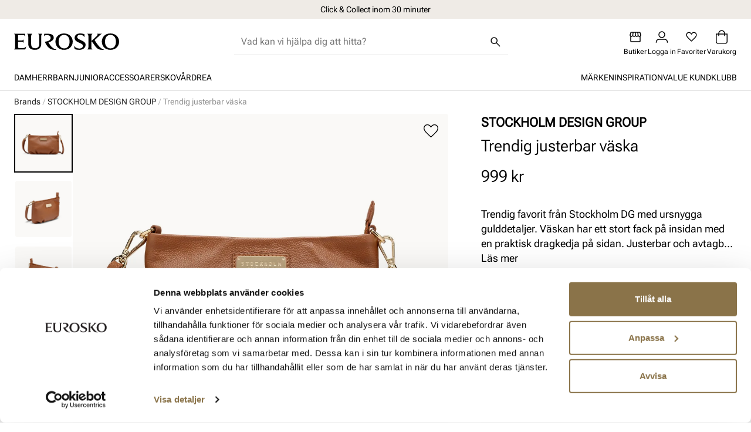

--- FILE ---
content_type: text/html; charset=utf-8
request_url: https://www.eurosko.com/sv/brands/stockholm-design-group/sdg_400082-96243400
body_size: 19583
content:
<!DOCTYPE html><html lang="sv-SE"><head><meta name="viewport" content="width=device-width, initial-scale=1"/><link rel="stylesheet" href="/static/globals.ec2ad8b6ef5ed550bf0e.css"/><script><!-- Google Tag Manager -->
(function(w,d,s,l,i){w[l]=w[l]||[];w[l].push({'gtm.start':
new Date().getTime(),event:'gtm.js'});var f=d.getElementsByTagName(s)[0],
j=d.createElement(s),dl=l!='dataLayer'?'&l='+l:'';j.async=true;j.src=
'https://www.googletagmanager.com/gtm.js?id='+i+dl;f.parentNode.insertBefore(j,f);
})(window,document,'script','dataLayer','GTM-MRKGLJK');
<!-- End Google Tag Manager -->
</script><meta name="theme-color" content="#000"/><title>Trendig justerbar väska | Väskor | Eurosko</title><meta data-excite="true" name="description" content="Trendig favorit från Stockholm DG med ursnygga gulddetaljer. Väskan har ett stort fack på insidan med en praktisk dragkedja på sidan. Justerbar och avtagbar axelrem i läder. Lika bra till både vardag och fest. L = 24 cm H = 14 cm B = 5 cm."/><meta data-excite="true" property="og:description" content="Trendig favorit från Stockholm DG med ursnygga gulddetaljer. Väskan har ett stort fack på insidan med en praktisk dragkedja på sidan. Justerbar och avtagbar axelrem i läder. Lika bra till både vardag och fest. L = 24 cm H = 14 cm B = 5 cm."/><link rel="canonical" href="https://www.eurosko.com/sv/brands/stockholm-design-group/sdg_400082-96243400" data-excite="true"/><link rel="og:url" href="https://www.eurosko.com/sv/brands/stockholm-design-group/sdg_400082-96243400" data-excite="true"/><link rel="manifest" href="/webappmanifest" crossorigin="use-credentials"/></head><body><script>document.addEventListener('load',function(e) {  if (e.target instanceof HTMLImageElement){ e.target.style.opacity = '1'}},{ capture: true });</script><noscript aria-hidden="true"><style>img {opacity: 1!important;}</style></noscript><div><!-- Google Tag Manager (noscript) -->
<noscript><iframe src="https://www.googletagmanager.com/ns.html?id=GTM-MRKGLJK"
height="0" width="0" style="display:none;visibility:hidden"></iframe></noscript>
<!-- End Google Tag Manager (noscript) -->

<!-- Unsubscribe from newsletters -->
<link rel="stylesheet" href="https://cdnomnium.azureedge.net/customerunsubscribe/omniumUnsubscribeToCustomerClub.css" asp-append-version="true" />
   <script type='text/javascript' src="https://cdnomnium.azureedge.net/customerunsubscribe/omniumUnsubscribeToCustomerClub.js"></script>
<!-- End unsubscribe from newslettters --></div><div id="container"><style data-glitz="">.a{flex-direction:column;-webkit-box-orient:vertical;-webkit-box-direction:normal}.b{min-height:100vh}.c{display:-webkit-box;display:-moz-box;display:-ms-flexbox;display:-webkit-flex;display:flex}.d{margin-bottom:0}.e{margin-top:0}.f{margin-right:0}.g{margin-left:0}.h{padding-bottom:0}.i{padding-top:0}.j{padding-right:0}.k{padding-left:0}</style><div class="a b c d e f g h i j k"><style data-glitz="">.m{z-index:8}.n{padding-right:16px}.o{padding-left:16px}.p{background-color:#F7F7F7}.q{transform:translateY(-100%)}.r{line-height:30px}.s{left:20px}.t{height:30px}.u{position:absolute}.l:focus{transform:translateY(40px)}</style><a href="#maincontent" class="l m n o p q r s t u">Hoppa till innehåll</a><style data-glitz="">.v{z-index:5}.w{position:relative}.x{color:#000000}.y{background-color:#EFEBE6}</style><div class="v w x y"><style data-glitz="">.z{height:32px}.a0{display:-ms-grid;display:grid}.a1{grid-template-columns:32px 1fr 32px;-ms-grid-columns:32px 1fr 32px}.a2{grid-template-areas:". messages pause"}.a7{width:100%}@media (max-width: 1175px){.a3{padding-left:11px}.a4{padding-right:4px}}@media (min-width: 1176px){.a5{padding-right:24px}.a6{padding-left:24px}.a8{max-width:1280px}.a9{margin-right:auto}.aa{margin-left:auto}}</style><div class="z a0 a1 a2 a3 a4 n o a5 a6 a7 a8 a9 aa"><style data-glitz="">.ab{justify-content:center;-webkit-box-pack:center}.ac{height:inherit}.ae{grid-area:messages}</style><div class="a7 ab ac w c ae"><style data-glitz="">.af{align-items:center;-webkit-box-align:center}.ag{will-change:transform, opacity}.ah{bottom:0}.ai{opacity:0}</style><div class="ab af c ac ag ah u ai"><style data-glitz="">.aj{font-size:14px}.al:last-child{margin-bottom:0}@media (max-width: 1175px){.ak{margin-bottom:0}}</style><p class="aj d ak al">Click &amp; Collect inom 30 minuter</p></div><div class="ab af c ac ag ah u ai"><p class="aj d ak al">Leverans 3-7 dagar</p></div><div class="ab af c ac ag ah u ai"><p class="aj d ak al">Öppet köp i 30 dagar</p></div><div class="ab af c ac ag ah u ai">Gratis retur i butik</div></div><style data-glitz="">.am{width:32px}.an{padding-bottom:6px}.ao{padding-top:6px}.ap{padding-right:6px}.aq{padding-left:6px}.ar{align-self:center;-ms-grid-row-align:center}.as{grid-area:pause}.au{text-transform:none}.av{line-height:1.245}.aw{cursor:pointer}.ax{border-radius:4px}.ay{font-weight:400}.az{display:-webkit-inline-box;display:-moz-inline-box;display:-ms-inline-flexbox;display:-webkit-inline-flex;display:inline-flex}.b6{border-bottom-style:solid}.b7{border-bottom-color:transparent}.b8{border-bottom-width:1px}.b9{border-top-style:solid}.ba{border-top-color:transparent}.bb{border-top-width:1px}.bc{border-right-style:solid}.bd{border-right-color:transparent}.be{border-right-width:1px}.bf{border-left-style:solid}.bg{border-left-color:transparent}.bh{border-left-width:1px}.bi{color:inherit}.bj{background-color:transparent}.bk{transition-timing-function:ease-out}.bl{transition-duration:200ms}.bm{transition-property:color, background, opacity, border-color;-webkit-transition-property:color, background, opacity, border-color;-moz-transition-property:color, background, opacity, border-color}.bn{user-select:none;-webkit-user-select:none;-ms-user-select:none}.bo{font-variant:inherit}.bp{font-style:inherit}@media (hover: hover){.b0:hover{border-bottom-color:transparent}.b1:hover{border-top-color:transparent}.b2:hover{border-right-color:transparent}.b3:hover{border-left-color:transparent}.b4:hover{background-color:transparent}.b5:hover{color:inherit}}@media (min-width: 1176px){.at{padding-right:0}}</style><button aria-label="Paus" type="button" class="aj d ak z am an ao ap aq ar as at au av aw ax ay af ab az b0 b1 b2 b3 b4 b5 b6 b7 b8 b9 ba bb bc bd be bf bg bh bi bj bk bl bm bn bo bp"><svg xmlns="http://www.w3.org/2000/svg" viewBox="0 0 18 18" fill="none"><path fill="currentColor" d="M6.808 12.5h1v-7h-1v7zm3.384 0h1v-7h-1v7zM9.003 18a8.772 8.772 0 01-3.51-.709 9.094 9.094 0 01-2.859-1.923 9.085 9.085 0 01-1.925-2.856A8.753 8.753 0 010 9.003C0 7.76.236 6.59.708 5.493a9.095 9.095 0 011.924-2.859A9.085 9.085 0 015.488.709 8.754 8.754 0 018.997 0c1.244 0 2.414.236 3.51.708a9.094 9.094 0 012.859 1.924 9.083 9.083 0 011.925 2.856A8.753 8.753 0 0118 8.997a8.772 8.772 0 01-.709 3.51 9.093 9.093 0 01-1.923 2.859 9.083 9.083 0 01-2.856 1.925A8.753 8.753 0 019.003 18zM9 17c2.233 0 4.125-.775 5.675-2.325C16.225 13.125 17 11.233 17 9c0-2.233-.775-4.125-2.325-5.675C13.125 1.775 11.233 1 9 1c-2.233 0-4.125.775-5.675 2.325C1.775 4.875 1 6.767 1 9c0 2.233.775 4.125 2.325 5.675C4.875 16.225 6.767 17 9 17z"></path></svg></button></div></div><style data-glitz="">.bq{background-color:#FFFFFF}.br{top:0}.bs{height:122px}.bt{position:-webkit-sticky;position:sticky}.bu{align-items:inherit;-webkit-box-align:inherit}</style><header class="x bq br a7 v bs bt bu a"><style data-glitz="">.bv{justify-content:space-between;-webkit-box-pack:justify}</style><div class="bv af c n o a5 a6 a7 a8 a9 aa"><style data-glitz="">.bz{text-decoration:none}.bw:visited{color:inherit}.bx:hover{color:inherit}.by:hover{text-decoration:underline}</style><a aria-label="Gå till startsidan" class="bw bx by bz bi" data-spa-link="true" href="/sv"><style data-glitz="">.c0{height:auto}.c1{width:90px}.c3{display:block}@media (min-width: 1176px){.c2{width:179px}}</style><svg xmlns="http://www.w3.org/2000/svg" viewBox="0 0 284 45" fill="none" class="c0 c1 c2 c3"><g fill="currentColor" clip-path="url(#eurosko_svg__a)"><path d="M30.712 42.67c-.223.713-.856 1.24-1.75 1.24H.112c-.149 0-.149-.113-.037-.226 2.27-1.692 2.829-3.722 2.829-7.218V8.346c0-3.496-.558-5.526-2.83-7.218-.111-.113-.111-.226.038-.226H28.85c.968 0 1.228.752 1.228 1.166v5.639c0 .263-.149.225-.26 0-1.08-2.03-2.234-2.97-5.026-2.97H10.87v14.436h9.754c2.643 0 4.244-1.165 4.876-2.67.112-.225.15-.225.15 0v9.136c0 .263-.038.263-.15.038-.856-2.03-2.494-2.67-4.765-2.67H10.87v13.534c0 2.369.559 3.572 3.462 3.572h9.381c4.84 0 7.409-2.406 8.935-4.587.149-.263.335-.225.223.038l-2.159 7.105zM73.336 8.346v20.79c0 7.894-4.876 15.714-16.64 15.714-13.587 0-18.427-6.805-18.427-17.18V8.345c0-3.496-.558-5.526-2.829-7.218-.112-.113-.112-.226.037-.226H48.99c.15 0 .15.113.038.226-2.271 1.692-2.83 3.722-2.83 7.218v21.128c0 7.33 3.649 11.015 10.908 11.015 6.663 0 11.056-4.173 11.056-11.429V8.383c0-3.496-.559-5.526-2.83-7.218-.11-.112-.11-.225.038-.225h10.684c.149 0 .149.113.037.225-2.196 1.655-2.755 3.685-2.755 7.18zM110.823 45c-15.412 0-21.48-9.323-27.362-21.128-.484-1.052-.223-1.24 1.08-1.428 10.498-1.429 14.37-5.376 14.37-10.339 0-5.037-4.059-7.406-8.712-7.406h-3.685c-2.83 0-3.946.94-5.026 2.97-.112.226-.26.263-.26 0V2.481c0-.94.26-1.579 1.414-1.579h9.009c10.572 0 15.598 4.098 15.598 10.79 0 6.579-7.743 11.278-14.258 12.706 4.84 9.587 11.652 17.557 21.629 19.813.26.037.335.112.037.225-.968.3-2.755.564-3.834.564zm24.421-.15c-15.226 0-23.416-10.827-23.416-22.482C111.828 11.578 119.162 0 135.02 0c15.077 0 23.564 10.677 23.564 22.33.038 11.956-8.636 22.52-23.34 22.52zm-.336-40.94c-7.482 0-14.518 5.526-14.518 18.722 0 12.857 7.743 18.27 14.965 18.27 9.232 0 14.705-7.218 14.705-18.458 0-8.421-3.574-18.534-15.152-18.534zm41.471 40.94c-4.765 0-9.232-.94-11.205-1.58-.931-.338-1.303-.94-1.526-1.691l-2.048-7.82c-.037-.263.037-.338.223-.037 2.755 4.36 8.339 7.594 14.37 7.594 4.877 0 9.828-2.143 9.828-7.782 0-8.384-22.373-7.82-22.373-21.278C163.648 7.33 166.961 0 178.724 0c3.351 0 7.408.714 10.349 1.579.931.263 1.415.752 1.415 1.692V10c0 .263-.149.338-.335 0-2.122-3.835-6.403-6.353-11.429-6.353-4.876 0-7.929 2.067-7.929 6.127 0 8.873 22.671 8.722 22.671 21.391-.075 6.843-5.807 13.685-17.087 13.685zm63.061.15c-15.71 0-17.794-7.67-28.069-21.579-.931-1.24-1.452-1.692-2.457-1.805v14.85c0 3.496.559 5.526 2.829 7.218.112.113.112.226-.037.226h-13.513c-.149 0-.149-.113-.037-.226 2.271-1.692 2.829-3.722 2.829-7.218V8.346c0-3.496-.558-5.526-2.829-7.218-.112-.113-.112-.226.037-.226h13.513c.149 0 .149.113.037.226-2.27 1.692-2.829 3.722-2.829 7.218v11.842c.968-.226 1.638-.714 2.941-1.955L223.47 7.18c1.935-1.88 2.494-3.157 2.494-4.173 0-.714-.559-1.428-1.303-1.88-.223-.112-.149-.225.037-.225h12.583c.223 0 .223.15 0 .226-1.527.45-3.537 2.03-5.361 3.76l-14.109 13.42c4.244 6.58 13.588 23.309 25.538 25.903.223.037.223.15 0 .225-1.229.376-2.83.564-3.909.564z"></path><path d="M260.66 44.85c-15.226 0-23.416-10.827-23.416-22.482 0-10.79 7.334-22.368 23.192-22.368C275.513 0 284 10.677 284 22.33c.038 11.956-8.636 22.52-23.34 22.52zm-.298-40.94c-7.483 0-14.519 5.526-14.519 18.722 0 12.857 7.744 18.27 14.965 18.27 9.233 0 14.705-7.218 14.705-18.458-.037-8.421-3.611-18.534-15.151-18.534z"></path></g><defs><clipPath id="eurosko_svg__a"><path fill="#fff" d="M0 0h284v45H0z"></path></clipPath></defs></svg></a><style data-glitz="">.c5{border-right-width:0}.c6{border-left-width:0}.c7{border-bottom-color:#E0E0E0}.c8{border-right-color:#E0E0E0}.c9{border-left-color:#E0E0E0}.ca{z-index:1}.cb{border-radius:0}@media (max-width: 1175px){.c4{background-color:#F7F7F7}.cc{margin-bottom:8px}.cd{margin-right:16px}.ce{margin-left:16px}}@media (min-width: 1176px){.cf{margin-bottom:16px}.cg{margin-top:16px}.ch{margin-right:40px}.ci{margin-left:40px}.cj{max-width:467px}}</style><form action="/sv/sok" class="c4 ba c5 c6 x bq c7 b6 b8 b9 bb c8 bc c9 bf w a7 ca c cb cc cd ce cf cg ch ci cj"><style data-glitz="">.ck{transition-duration:100ms}.cl{transition-timing-function:ease-in-out}.cm{transition-property:border-color;-webkit-transition-property:border-color;-moz-transition-property:border-color}.cn{height:44px}</style><div class="ck cl cm cb a7 cn af bv c"><style data-glitz="">.co{margin-left:12px}.cp{background-color:inherit}.cv{border-bottom-style:none}.cw{border-top-style:none}.cx{border-right-style:none}.cy{border-left-style:none}.cq:focus{outline-style:none}.cr:focus{border-bottom-style:none}.cs:focus{border-top-style:none}.ct:focus{border-right-style:none}.cu:focus{border-left-style:none}</style><input role="combobox" aria-label="Sök" aria-expanded="false" aria-autocomplete="list" aria-controls="suggestions" name="q" autoComplete="off" placeholder="Vad kan vi hjälpa dig att hitta?" class="co h i j k cp a7 cq cr cs ct cu cv cw cx cy" value=""/><style data-glitz="">.cz{flex-shrink:0}.d0{padding-bottom:9px}.d1{padding-top:9px}.d2{padding-right:9px}.d3{padding-left:9px}.d4{width:44px}.d5{font-size:18px}</style><button type="submit" aria-label="Sök" class="cz d0 d1 d2 d3 d4 cn au av aw ax ay af ab az b0 b1 b2 b3 b4 b5 b6 b7 b8 b9 ba bb bc bd be bf bg bh bi bj d5 bk bl bm bn bo bp"><style data-glitz="">.d6{height:17px}.d7{width:17px}</style><svg xmlns="http://www.w3.org/2000/svg" viewBox="0 0 18 18" fill="none" class="d6 d7 c3"><path fill="currentColor" d="M16.543 17.577l-6.281-6.28c-.5.412-1.075.735-1.725.968-.65.234-1.322.35-2.017.35-1.71 0-3.156-.591-4.34-1.775C.996 9.657.404 8.21.404 6.502c0-1.709.592-3.156 1.776-4.34C3.363.977 4.81.385 6.518.385c1.709 0 3.155.592 4.34 1.776 1.185 1.183 1.777 2.63 1.777 4.34 0 .713-.12 1.395-.36 2.045a5.72 5.72 0 01-.96 1.696l6.281 6.281-1.053 1.054zM6.52 11.115c1.288 0 2.38-.447 3.274-1.34.894-.895 1.341-1.986 1.341-3.275 0-1.288-.447-2.38-1.341-3.274-.895-.894-1.986-1.341-3.274-1.341-1.289 0-2.38.447-3.274 1.341C2.35 4.12 1.904 5.212 1.904 6.5c0 1.289.447 2.38 1.342 3.274.894.894 1.985 1.342 3.274 1.342z"></path></svg></button></div></form><style data-glitz="">.d8{gap:32px}</style><div class="d8 af c"><style data-glitz="">.d9{gap:24px}</style><div class="d9 af c"><style data-glitz="">.da{padding-bottom:8px}.db{padding-top:12px}</style><div class="cz da db a af ab c"><style data-glitz="">.dh:hover{text-decoration:none}@media (hover: hover){.dg:hover{background-color:inherit}}@media (max-width: 1175px){.dc{padding-bottom:12px}.dd{padding-top:12px}.de{padding-right:12px}.df{padding-left:12px}}</style><a aria-label="Butiker" title="Butiker" class="au h i j k af a c aw dc dd de df dg dh av ax ay ab b0 b1 b2 b3 b5 b6 b7 b8 b9 ba bb bc bd be bf bg bh bi bj d5 bk bl bm bx bz" data-spa-link="true" href="/sv/butiker"><style data-glitz="">.di{height:24px}.dj{width:20px}</style><svg xmlns="http://www.w3.org/2000/svg" viewBox="0 0 20 18" fill="none" class="di dj c3"><path fill="currentColor" d="M18.765 7.973v7.97c0 .504-.175.932-.524 1.282-.35.35-.778.525-1.283.525H3.073c-.505 0-.933-.175-1.283-.525a1.745 1.745 0 01-.525-1.283V7.954A3.031 3.031 0 01.36 6.666C.157 6.14.153 5.57.346 4.958l1.012-3.304c.133-.42.36-.76.679-1.017.319-.258.7-.387 1.144-.387h13.65c.443 0 .822.123 1.136.37.315.245.543.584.687 1.015l1.03 3.323c.194.611.19 1.179-.012 1.703a3.273 3.273 0 01-.907 1.312zm-6.55-.723c.547 0 .957-.167 1.232-.501.275-.334.388-.693.338-1.076l-.608-3.923h-2.412V5.7c0 .42.143.784.427 1.09.285.307.626.46 1.024.46zm-4.5 0c.46 0 .834-.153 1.12-.46.287-.306.43-.67.43-1.09V1.75H6.854l-.608 3.962c-.054.355.058.7.335 1.035.277.335.655.503 1.134.503zm-4.45 0c.371 0 .69-.13.956-.388a1.69 1.69 0 00.494-.974l.589-4.138H3.181a.423.423 0 00-.26.072.43.43 0 00-.144.216l-.962 3.254c-.132.43-.07.863.187 1.301.256.438.678.657 1.263.657zm13.5 0c.541 0 .956-.213 1.243-.638.287-.425.356-.865.207-1.32L17.204 2.02a.378.378 0 00-.144-.207.471.471 0 00-.26-.062h-2.073l.588 4.138c.063.391.228.716.495.974.266.259.585.388.955.388zm-13.692 9h13.885a.3.3 0 00.22-.087.3.3 0 00.087-.22V8.661c-.108.04-.2.064-.273.074a2.73 2.73 0 01-1.414-.23c-.342-.163-.673-.424-.993-.783a3.207 3.207 0 01-.996.748 2.97 2.97 0 01-1.312.279 2.79 2.79 0 01-1.2-.264 3.772 3.772 0 01-1.062-.763 3.254 3.254 0 01-1.05.763 2.867 2.867 0 01-1.188.264c-.451 0-.874-.082-1.27-.245a2.704 2.704 0 01-1.042-.782c-.42.42-.808.697-1.162.829-.355.132-.7.198-1.038.198-.078 0-.159-.005-.242-.014a.874.874 0 01-.258-.075v7.281a.3.3 0 00.087.221.3.3 0 00.221.087z"></path></svg><style data-glitz="">.dk{max-width:65px}.dl{font-size:12px}.dm{margin-top:6px}.dn{text-overflow:ellipsis}.do{overflow:hidden}.dp{white-space:nowrap}</style><div class="dk dl ay dm dn do dp">Butiker</div></a></div><div class="cz da db a af ab c"><style data-glitz="">.dq{fill:#000000}</style><a aria-label="Logga in" title="Logga in" class="ay au dq h i j k af a c aw dc dd de df dg dh av ax ab b0 b1 b2 b3 b5 b6 b7 b8 b9 ba bb bc bd be bf bg bh bi bj d5 bk bl bm bx bz" data-spa-link="true" href="/sv/inloggning"><style data-glitz="">.dr{width:22px}</style><svg xmlns="http://www.w3.org/2000/svg" viewBox="0 0 22 20" fill="none" stroke="currentColor" stroke-width="1.5" class="di dr c3"><path stroke-linecap="round" stroke-linejoin="round" d="M11 11a5 5 0 100-10 5 5 0 000 10z"></path><path stroke-linecap="square" stroke-linejoin="round" d="M20.5 19v-.333c0-1.238-.5-2.425-1.391-3.3A4.794 4.794 0 0015.75 14h-9.5c-1.26 0-2.468.492-3.359 1.367a4.626 4.626 0 00-1.391 3.3V19"></path></svg><style data-glitz="">.ds{font-size:16px}.dt{font-weight:inherit}@media (min-width: 1176px){.du{max-width:65px}.dv{font-size:12px}.dw{margin-top:6px}}</style><div class="ds dt du dv dw dn do dp">Logga in</div></a></div><div class="cz da db a af ab c"><style data-glitz="">.dx{overflow:visible}</style><button aria-label="Favoriter" aria-expanded="false" title="Favoriter" type="button" class="au dx w dc dd de df h i j k af a c aw dg av ax ay ab b0 b1 b2 b3 b5 b6 b7 b8 b9 ba bb bc bd be bf bg bh bi bj d5 bk bl bm bn bo bp"><div class="w"><style data-glitz="">.dy{width:19px}</style><svg xmlns="http://www.w3.org/2000/svg" viewBox="0 0 20 18" fill="none" stroke="currentColor" stroke-width="1.5" class="di dy c3"><path d="M17.194 9.121l.6.451-.6-.45c-.606.805-1.437 1.74-2.503 2.806a115.052 115.052 0 01-4.09 3.85l-.601.54-.6-.539h0a122.49 122.49 0 01-4.086-3.852c-1.069-1.066-1.901-2-2.507-2.806C2.2 8.315 1.801 7.612 1.583 7.01a5.414 5.414 0 01-.333-1.86c0-1.23.407-2.225 1.216-3.034C3.275 1.307 4.269.9 5.5.9c.75 0 1.456.174 2.126.527.67.352 1.262.861 1.774 1.543l.6.798.6-.798c.512-.682 1.104-1.191 1.774-1.543A4.495 4.495 0 0114.5.9c1.231 0 2.225.407 3.034 1.216.809.809 1.216 1.803 1.216 3.034 0 .625-.11 1.244-.333 1.86-.218.602-.617 1.305-1.223 2.111z"></path></svg></div><div class="dk dl ay dm dn do dp">Favoriter</div></button></div><div class="cz da db a af ab c"><button aria-label="Varukorg" title="Varukorg" aria-expanded="false" type="button" class="au h i j k af a c dc dd de df av aw ax ay ab b0 b1 b2 b3 b4 b5 b6 b7 b8 b9 ba bb bc bd be bf bg bh bi bj d5 bk bl bm bn bo bp"><div class="w"><svg xmlns="http://www.w3.org/2000/svg" viewBox="0 0 19 22" fill="none" class="di dj c3"><path fill="currentColor" d="M14.929 5.5c0-3.033-2.436-5.5-5.429-5.5-2.993 0-5.429 2.467-5.429 5.5H0v13.063C0 20.46 1.519 22 3.393 22h12.214C17.481 22 19 20.461 19 18.562V5.5h-4.071zM9.5 1.375c2.245 0 4.071 1.85 4.071 4.125H5.43c0-2.275 1.826-4.125 4.071-4.125zm8.143 17.188c0 1.137-.913 2.062-2.036 2.062H3.393c-1.123 0-2.036-.925-2.036-2.063V6.876h2.714v2.063c0 .38.304.687.679.687a.683.683 0 00.679-.688V6.876h8.142v2.063c0 .38.304.687.679.687a.683.683 0 00.679-.688V6.876h2.714v11.688z"></path></svg></div><div class="dk dl ay dm dn do dp">Varukorg</div></button></div></div></div></div><style data-glitz="">.dz{height:45px}</style><div class="c7 b6 b8 a7 dz"><style data-glitz="">.e0{height:100%}.e1{flex-direction:row;-webkit-box-orient:horizontal;-webkit-box-direction:normal}</style><nav class="e0 bv e1 c n o a5 a6 a7 a8 a9 aa"><style data-glitz="">.e2{gap:28px}.e3{list-style:none}</style><ul class="e2 c e3 h i j k d e f g"><li class="do ab af c e0"><style data-glitz="">.ej{text-transform:uppercase}.ek{letter-spacing:0px}.e4:after{opacity:0}.e5:after{background-color:#000000}.e6:after{right:0}.e7:after{left:0}.e8:after{bottom:10px}.e9:after{width:100%}.ea:after{height:2px}.eb:after{position:absolute}.ec:after{content:''}.ed:after{transition-timing-function:ease-in-out}.ee:after{transition-property:transform;-webkit-transition-property:transform;-moz-transition-property:transform}.ef:after{transition-duration:100ms}.eg:focus:after{opacity:1}.eh:hover:after{opacity:1}.ei:hover{cursor:pointer}</style><button aria-haspopup="true" aria-expanded="false" aria-owns="DamMenu" class="e4 e5 e6 e7 e8 e9 ea eb ec ed ee ef eg eh ei dh w af c e0 ej ek ay aj bj bi bn h i j k cv cw cx cy bo bp">Dam</button></li><li class="do ab af c e0"><button aria-haspopup="true" aria-expanded="false" aria-owns="HerrMenu" class="e4 e5 e6 e7 e8 e9 ea eb ec ed ee ef eg eh ei dh w af c e0 ej ek ay aj bj bi bn h i j k cv cw cx cy bo bp">Herr</button></li><li class="do ab af c e0"><button aria-haspopup="true" aria-expanded="false" aria-owns="BarnMenu" class="e4 e5 e6 e7 e8 e9 ea eb ec ed ee ef eg eh ei dh w af c e0 ej ek ay aj bj bi bn h i j k cv cw cx cy bo bp">Barn</button></li><li class="do ab af c e0"><button aria-haspopup="true" aria-expanded="false" aria-owns="JuniorMenu" class="e4 e5 e6 e7 e8 e9 ea eb ec ed ee ef eg eh ei dh w af c e0 ej ek ay aj bj bi bn h i j k cv cw cx cy bo bp">Junior</button></li><li class="do ab af c e0"><button aria-haspopup="true" aria-expanded="false" aria-owns="AccessoarerMenu" class="e4 e5 e6 e7 e8 e9 ea eb ec ed ee ef eg eh ei dh w af c e0 ej ek ay aj bj bi bn h i j k cv cw cx cy bo bp">Accessoarer</button></li><li class="do ab af c e0"><button aria-haspopup="true" aria-expanded="false" aria-owns="SkovårdMenu" class="e4 e5 e6 e7 e8 e9 ea eb ec ed ee ef eg eh ei dh w af c e0 ej ek ay aj bj bi bn h i j k cv cw cx cy bo bp">Skovård</button></li><li class="do ab af c e0"><button aria-haspopup="true" aria-expanded="false" aria-owns="REAMenu" class="e4 e5 e6 e7 e8 e9 ea eb ec ed ee ef eg eh ei dh w af c e0 ej ek ay aj bj bi bn h i j k cv cw cx cy bo bp">REA</button></li></ul><ul class="e2 c e3 h i j k d e f g"><li class="do ab af c e0"><a title="Märken" class="e4 e5 e6 e7 e8 e9 ea eb ec ed ee ef eg eh ei dh w af c e0 ej ek ay aj bj bw bx bz bi" data-spa-link="true" href="/sv/brands">Märken</a></li><li class="do ab af c e0"><a title="Inspiration" class="e4 e5 e6 e7 e8 e9 ea eb ec ed ee ef eg eh ei dh w af c e0 ej ek ay aj bj bw bx bz bi" data-spa-link="true" href="/sv/inspiration">Inspiration</a></li><li class="do ab af c e0"><a title="VALUE kundklubb" class="e4 e5 e6 e7 e8 e9 ea eb ec ed ee ef eg eh ei dh w af c e0 ej ek ay aj bj bw bx bz bi" data-spa-link="true" href="/sv/kundklubb">VALUE kundklubb</a></li></ul></nav></div></header><style data-glitz="">.el{flex-grow:1;-webkit-box-flex:1}</style><main id="maincontent" class="a c el e0"><style data-glitz="">.em{overflow-y:hidden}.en{overflow-x:auto}.eo{padding-top:8px}@media (max-width: 1175px){.ep{line-height:normal}}</style><div class="n o a5 a6 em en dp da eo ep a7 a8 a9 aa"><nav class="di"><style data-glitz="">.ev{word-break:break-all}.ew{color:#BBBBBB}.eq:last-child:after{content:normal}.er:last-child{font-weight:normal}.es:after{margin-right:4px}.et:after{margin-left:4px}.eu:after{content:"/"}@media (max-width: 1175px){.ex:last-child{margin-right:8px}.ey:first-child{margin-left:8px}}</style><span class="eq er es et eu ev ay ew aj ex ey"><style data-glitz="">.f1{color:#262626}.ez:visited{color:#262626}.f0:hover{color:#262626}</style><a class="ez f0 f1 dp by bz" data-spa-link="true" href="/sv/brands">Brands</a></span><span class="eq er es et eu ev ay ew aj ex ey"><a class="ez f0 f1 dp by bz" data-spa-link="true" href="/sv/brands/stockholm-design-group">STOCKHOLM DESIGN GROUP</a></span><span class="eq er es et eu ev ay ew aj ex ey"><style data-glitz="">.f2{color:#939393}</style><span class="f2 dp">Trendig justerbar väska</span></span></nav></div><style data-glitz="">.f7{margin-right:auto}.f8{margin-left:auto}.f9{max-width:1280px}@media (min-width: 1176px){.f3{margin-bottom:32px}.f4{grid-column-gap:56px}.f5{grid-template-columns:auto 436px;-ms-grid-columns:auto 436px}.f6{display:-ms-grid;display:grid}}</style><div class="f3 f4 f5 f6 a5 a6 f7 f8 f9 a7"><div class="w"><style data-glitz="">.fa{gap:12px}.fb{align-self:flex-start}@media (min-width: 1176px){.fc{height:616px}.fd{flex-direction:row;-webkit-box-orient:horizontal;-webkit-box-direction:normal}.fe{gap:24px}.ff{margin-bottom:24px}}</style><div class="fa a fb c fc fd fe ff"><style data-glitz="">.fg{max-width:100%}</style><div class="w fg"><div class="do"><style data-glitz="">.fh{max-height:616px}.fi{grid-auto-flow:row}.fj{row-gap:12px}.fk{column-gap:12px}.fl{grid-auto-columns:calc(100% - 0px)}</style><div class="fh fi f g fj fk fl a0"><style data-glitz="">.fm{margin-bottom:2px}.fn{margin-top:2px}.fo{margin-right:2px}.fp{margin-left:2px}.fq{height:96px}.fr{width:96px}.fs{background-color:#9D86620D}</style><div class="fm fn fo fp w fq fr ax fs"><style data-glitz="">.ft{outline-color:#000000}.fu{outline-width:2px}.fv{outline-style:solid}.fw{mix-blend-mode:multiply}.fx{object-fit:contain}.fy{padding-right:8px}.fz{padding-left:8px}.g0{transition-timing-function:ease-in}.g1{transition-property:opacity;-webkit-transition-property:opacity;-moz-transition-property:opacity}</style><img alt="SDG  Cognac STOCKHOLM DESIGN GROUP" title="SDG  Cognac STOCKHOLM DESIGN GROUP" height="2911" width="3918" srcSet="https://www.eurosko.com/assets/blobs/T_87110528_01_WEB-b07516300e.jpeg?preset=thumb 180w,https://www.eurosko.com/assets/blobs/T_87110528_01_WEB-b07516300e.jpeg?preset=thumb&amp;dpr=1.5 270w,https://www.eurosko.com/assets/blobs/T_87110528_01_WEB-b07516300e.jpeg?preset=thumb&amp;dpr=2 360w" src="https://www.eurosko.com/assets/blobs/T_87110528_01_WEB-b07516300e.jpeg?preset=thumb&amp;dpr=2" class="ft fu fv e0 a7 fw fx da eo fy fz ax aw br u g0 bl g1 ai fg"/></div><div class="fm fn fo fp w fq fr ax fs"><img loading="lazy" alt="SDG  Cognac STOCKHOLM DESIGN GROUP" title="SDG  Cognac STOCKHOLM DESIGN GROUP" height="2964" width="3423" srcSet="https://www.eurosko.com/assets/blobs/T_87110528_02_WEB-02a5cd85ee.jpeg?preset=thumb 180w,https://www.eurosko.com/assets/blobs/T_87110528_02_WEB-02a5cd85ee.jpeg?preset=thumb&amp;dpr=1.5 270w,https://www.eurosko.com/assets/blobs/T_87110528_02_WEB-02a5cd85ee.jpeg?preset=thumb&amp;dpr=2 360w" src="https://www.eurosko.com/assets/blobs/T_87110528_02_WEB-02a5cd85ee.jpeg?preset=thumb&amp;dpr=2" class="e0 a7 fw fx da eo fy fz ax aw br u g0 bl g1 ai fg"/></div><div class="fm fn fo fp w fq fr ax fs"><img loading="lazy" alt="SDG  Cognac STOCKHOLM DESIGN GROUP" title="SDG  Cognac STOCKHOLM DESIGN GROUP" height="2998" width="3482" srcSet="https://www.eurosko.com/assets/blobs/T_87110528_03_WEB-b1b44ce452.jpeg?preset=thumb 180w,https://www.eurosko.com/assets/blobs/T_87110528_03_WEB-b1b44ce452.jpeg?preset=thumb&amp;dpr=1.5 270w,https://www.eurosko.com/assets/blobs/T_87110528_03_WEB-b1b44ce452.jpeg?preset=thumb&amp;dpr=2 360w" src="https://www.eurosko.com/assets/blobs/T_87110528_03_WEB-b1b44ce452.jpeg?preset=thumb&amp;dpr=2" class="e0 a7 fw fx da eo fy fz ax aw br u g0 bl g1 ai fg"/></div><div class="fm fn fo fp w fq fr ax fs"><img loading="lazy" alt="SDG  Cognac STOCKHOLM DESIGN GROUP" title="SDG  Cognac STOCKHOLM DESIGN GROUP" height="3513" width="4113" srcSet="https://www.eurosko.com/assets/blobs/T_87110528_04_WEB-2e627794e1.jpeg?preset=thumb 180w,https://www.eurosko.com/assets/blobs/T_87110528_04_WEB-2e627794e1.jpeg?preset=thumb&amp;dpr=1.5 270w,https://www.eurosko.com/assets/blobs/T_87110528_04_WEB-2e627794e1.jpeg?preset=thumb&amp;dpr=2 360w" src="https://www.eurosko.com/assets/blobs/T_87110528_04_WEB-2e627794e1.jpeg?preset=thumb&amp;dpr=2" class="e0 a7 fw fx da eo fy fz ax aw br u g0 bl g1 ai fg"/></div></div></div></div><style data-glitz="">@media (min-width: 1176px){.g2{overflow:hidden}.g3{border-radius:4px}}</style><div class="el w g2 g3"><div class="w fg"><div class="do"><style data-glitz="">.g4{row-gap:0}.g5{column-gap:0}.g6{grid-auto-flow:column}</style><div class="f g g4 g5 fl g6 a0"><style data-glitz="">.g7{padding-top:100%}@media (min-width: 1176px){.g8{padding-top:616px}}</style><div class="fs g7 w g8"><style data-glitz="">.g9{padding-bottom:16px}.ga{padding-top:16px}</style><img alt="SDG  Cognac STOCKHOLM DESIGN GROUP" title="SDG  Cognac STOCKHOLM DESIGN GROUP" height="2911" width="3918" srcSet="https://www.eurosko.com/assets/blobs/T_87110528_01_WEB-b07516300e.jpeg?preset=medium 960w,https://www.eurosko.com/assets/blobs/T_87110528_01_WEB-b07516300e.jpeg?preset=medium&amp;dpr=1.5 1440w,https://www.eurosko.com/assets/blobs/T_87110528_01_WEB-b07516300e.jpeg?preset=medium&amp;dpr=2 1920w" src="https://www.eurosko.com/assets/blobs/T_87110528_01_WEB-b07516300e.jpeg?preset=medium&amp;dpr=2" sizes="40vw" class="fw g9 ga n o aw a7 e0 fx br u g0 bl g1 ai fg"/></div><div class="fs g7 w g8"><img loading="lazy" alt="SDG  Cognac STOCKHOLM DESIGN GROUP" title="SDG  Cognac STOCKHOLM DESIGN GROUP" height="2964" width="3423" srcSet="https://www.eurosko.com/assets/blobs/T_87110528_02_WEB-02a5cd85ee.jpeg?preset=medium 960w,https://www.eurosko.com/assets/blobs/T_87110528_02_WEB-02a5cd85ee.jpeg?preset=medium&amp;dpr=1.5 1440w,https://www.eurosko.com/assets/blobs/T_87110528_02_WEB-02a5cd85ee.jpeg?preset=medium&amp;dpr=2 1920w" src="https://www.eurosko.com/assets/blobs/T_87110528_02_WEB-02a5cd85ee.jpeg?preset=medium&amp;dpr=2" sizes="40vw" class="fw g9 ga n o aw a7 e0 fx br u g0 bl g1 ai fg"/></div><div class="fs g7 w g8"><img loading="lazy" alt="SDG  Cognac STOCKHOLM DESIGN GROUP" title="SDG  Cognac STOCKHOLM DESIGN GROUP" height="2998" width="3482" srcSet="https://www.eurosko.com/assets/blobs/T_87110528_03_WEB-b1b44ce452.jpeg?preset=medium 960w,https://www.eurosko.com/assets/blobs/T_87110528_03_WEB-b1b44ce452.jpeg?preset=medium&amp;dpr=1.5 1440w,https://www.eurosko.com/assets/blobs/T_87110528_03_WEB-b1b44ce452.jpeg?preset=medium&amp;dpr=2 1920w" src="https://www.eurosko.com/assets/blobs/T_87110528_03_WEB-b1b44ce452.jpeg?preset=medium&amp;dpr=2" sizes="40vw" class="fw g9 ga n o aw a7 e0 fx br u g0 bl g1 ai fg"/></div><div class="fs g7 w g8"><img loading="lazy" alt="SDG  Cognac STOCKHOLM DESIGN GROUP" title="SDG  Cognac STOCKHOLM DESIGN GROUP" height="3513" width="4113" srcSet="https://www.eurosko.com/assets/blobs/T_87110528_04_WEB-2e627794e1.jpeg?preset=medium 960w,https://www.eurosko.com/assets/blobs/T_87110528_04_WEB-2e627794e1.jpeg?preset=medium&amp;dpr=1.5 1440w,https://www.eurosko.com/assets/blobs/T_87110528_04_WEB-2e627794e1.jpeg?preset=medium&amp;dpr=2 1920w" src="https://www.eurosko.com/assets/blobs/T_87110528_04_WEB-2e627794e1.jpeg?preset=medium&amp;dpr=2" sizes="40vw" class="fw g9 ga n o aw a7 e0 fx br u g0 bl g1 ai fg"/></div></div></div></div><style data-glitz="">.gb{top:4px}.gc{right:4px}.gd{border-radius:50%}.ge{border-bottom-width:0}.gf{border-top-width:0}.gg{padding-bottom:12px}.gh{padding-right:12px}.gi{padding-left:12px}</style><button aria-label="Lägg till i favoriter" type="button" class="gb gc ca u gd ge gf c5 c6 b4 az au av aw ay af ab b0 b1 b2 b3 b5 b6 b7 b9 ba bc bd bf bg bi bj d5 gg db gh gi bk bl bm bn bo bp"><style data-glitz="">.gj{width:inherit}.gk{justify-content:inherit;-webkit-box-pack:inherit}.gl{flex-direction:inherit;-webkit-box-orient:horizontal;-webkit-box-direction:normal}.gm{display:inherit}</style><div class="gj gk bu gl gm"><style data-glitz="">.gn{stroke-width:1px}.go{width:1.5em}.gp{height:1.5em}</style><svg xmlns="http://www.w3.org/2000/svg" viewBox="0 0 20 18" fill="none" stroke="currentColor" stroke-width="1.5" class="gn go gp c3"><path d="M17.194 9.121l.6.451-.6-.45c-.606.805-1.437 1.74-2.503 2.806a115.052 115.052 0 01-4.09 3.85l-.601.54-.6-.539h0a122.49 122.49 0 01-4.086-3.852c-1.069-1.066-1.901-2-2.507-2.806C2.2 8.315 1.801 7.612 1.583 7.01a5.414 5.414 0 01-.333-1.86c0-1.23.407-2.225 1.216-3.034C3.275 1.307 4.269.9 5.5.9c.75 0 1.456.174 2.126.527.67.352 1.262.861 1.774 1.543l.6.798.6-.798c.512-.682 1.104-1.191 1.774-1.543A4.495 4.495 0 0114.5.9c1.231 0 2.225.407 3.034 1.216.809.809 1.216 1.803 1.216 3.034 0 .625-.11 1.244-.333 1.86-.218.602-.617 1.305-1.223 2.111z"></path></svg></div></button><style data-glitz="">.gq{bottom:4px}</style><button title="Zooma in på bilden" type="button" class="gq gc u au av aw ax ay af ab az b0 b1 b2 b3 b4 b5 b6 b7 b8 b9 ba bb bc bd be bf bg bh bi bj d5 gg db gh gi bk bl bm bn bo bp"><svg xmlns="http://www.w3.org/2000/svg" viewBox="0 0 32 32" fill="none" class="z am c3"><mask id="magnify_svg__a" x="0" y="0" maskUnits="userSpaceOnUse" style="mask-type:alpha"><path fill="currentColor" d="M0 0h32v32H0z"></path></mask><g mask="url(#magnify_svg__a)"><path fill="currentColor" d="M25.98 26.872l-8.35-8.35a7.337 7.337 0 01-2.3 1.319 7.687 7.687 0 01-2.612.466c-2.136 0-3.943-.739-5.422-2.217-1.48-1.479-2.22-3.285-2.22-5.42 0-2.134.74-3.942 2.219-5.423 1.478-1.481 3.284-2.222 5.419-2.222 2.134 0 3.942.74 5.423 2.22 1.481 1.478 2.222 3.286 2.222 5.421 0 .927-.164 1.823-.492 2.69-.329.867-.76 1.608-1.293 2.223l8.35 8.349-.944.944zm-13.262-7.898c1.77 0 3.263-.609 4.48-1.827 1.219-1.218 1.828-2.711 1.828-4.48 0-1.77-.61-3.263-1.827-4.481-1.218-1.218-2.712-1.827-4.481-1.827-1.77 0-3.263.609-4.48 1.827-1.219 1.218-1.828 2.711-1.828 4.48 0 1.77.61 3.263 1.827 4.481 1.218 1.218 2.712 1.827 4.48 1.827zm-.667-3.128v-2.513H9.538V12h2.513V9.487h1.334V12h2.512v1.333h-2.512v2.513H12.05z"></path></g></svg></button></div></div><style data-glitz="">@media (max-width: 1175px){.gs{margin-bottom:12px}}@media (min-width: 1176px){.gr{margin-left:124px}}</style><div class="gr gs"><style data-glitz="">.gw{border-bottom-color:#BBBBBB}.gt:first-child{border-top-color:#BBBBBB}.gu:first-child{border-top-style:solid}.gv:first-child{border-top-width:1px}</style><div id="fullDescription" class="gt gu gv gw b6 b8"><style data-glitz="">.gx{height:56px}@media (min-width: 1176px){.gy{font-size:16px}}</style><h2 class="n o d bn aw gx ds bv af c gy"><style data-glitz="">.gz{font-weight:600}</style><span class="ek au gz d5">Beskrivning</span><style data-glitz="">.h0{width:24px}.h1{transform:rotate(180deg)}</style><svg width="1.5em" height="1.5em" viewBox="0 0 24 24" fill="none" stroke="currentColor" stroke-linecap="square" stroke-miterlimit="10" stroke-width="1" class="di h0 h1"><path d="M18 9.75l-6 6-6-6"></path></svg></h2><style data-glitz="">.h2{padding-bottom:24px}</style><div class="n o h2 ek ay d5"><style data-glitz="">.h3{padding-top:4px}@media (min-width: 1176px){.h4{padding-top:8px}}</style><div class="h3 h4"><div>Trendig favorit från Stockholm DG med ursnygga gulddetaljer. Väskan har ett stort fack på insidan med en praktisk dragkedja på sidan. Justerbar och avtagbar axelrem i läder. Lika bra till både vardag och fest. L = 24 cm H = 14 cm B = 5 cm.</div><style data-glitz="">.h5{color:#4F4F4F}.h6{margin-top:32px}</style><ul class="h5 aj h6 e3 h i j k d f g"><style data-glitz="">.h7{padding-bottom:2px}.h8{padding-top:2px}</style><li class="h7 h8"><span>Art. nr </span><style data-glitz="">.h9{white-space:pre-wrap}</style><span class="h9">96243400</span></li><li class="h7 h8"><span>Lev. art. nr </span><span class="h9">8711</span></li></ul></div></div></div><div class="gt gu gv gw b6 b8"><h2 class="n o d bn aw gx ds bv af c gy"><span class="ek au gz d5">Produktdetaljer</span><svg width="1.5em" height="1.5em" viewBox="0 0 24 24" fill="none" stroke="currentColor" stroke-linecap="square" stroke-miterlimit="10" stroke-width="1" class="di h0"><path d="M18 9.75l-6 6-6-6"></path></svg></h2><div style="height:0;opacity:0;margin-top:0;margin-bottom:0;padding-top:0;padding-bottom:0;overflow:hidden" class="n o h2 ek ay d5"><div class="h3 h4"><ul class="d o"><li class="h7 h8"><span>: </span><span class="h9">Skinn</span></li></ul></div></div></div><div class="gt gu gv gw b6 b8"><h2 class="n o d bn aw gx ds bv af c gy"><span class="ek au gz d5">Märke</span><svg width="1.5em" height="1.5em" viewBox="0 0 24 24" fill="none" stroke="currentColor" stroke-linecap="square" stroke-miterlimit="10" stroke-width="1" class="di h0"><path d="M18 9.75l-6 6-6-6"></path></svg></h2><div style="height:0;opacity:0;margin-top:0;margin-bottom:0;padding-top:0;padding-bottom:0;overflow:hidden" class="n o h2 ek ay d5"><div class="h3 h4"><a class="bw bx by bz bi" data-spa-link="true" href="/sv/brands/stockholm-design-group"><style data-glitz="">.ha{margin-bottom:24px}.hb{max-height:47px}.hc{max-width:150px}.hd{width:auto}</style><img loading="lazy" alt="STOCKHOLM DESIGN GROUP" title="STOCKHOLM DESIGN GROUP" height="44" width="200" srcSet="/assets/contentful/mlimwz2giubz/7dEFHxBHncfolFX7MxOgQG/a1a0ab5f6f97abf98d337966dc4b6a77/Stockholm_Design_Group_liten.png?preset=tiny 360w,/assets/contentful/mlimwz2giubz/7dEFHxBHncfolFX7MxOgQG/a1a0ab5f6f97abf98d337966dc4b6a77/Stockholm_Design_Group_liten.png?preset=tiny&amp;dpr=1.5 540w,/assets/contentful/mlimwz2giubz/7dEFHxBHncfolFX7MxOgQG/a1a0ab5f6f97abf98d337966dc4b6a77/Stockholm_Design_Group_liten.png?preset=tiny&amp;dpr=2 720w" src="/assets/contentful/mlimwz2giubz/7dEFHxBHncfolFX7MxOgQG/a1a0ab5f6f97abf98d337966dc4b6a77/Stockholm_Design_Group_liten.png?preset=tiny&amp;dpr=2" class="ha fx hb hc hd g0 bl g1 ai c0"/></a></div></div></div></div></div><style data-glitz="">@media (max-width: 1175px){.he{padding-top:20px}}</style><div class="a7 a c he"><style data-glitz="">@media (max-width: 1175px){.hf{padding-right:16px}.hg{padding-left:16px}}</style><div class="hf hg"><style data-glitz="">.hh{margin-bottom:8px}.hi{align-items:baseline;-webkit-box-align:baseline}</style><div class="hh hi bv c"><style data-glitz="">@media (min-width: 1176px){.hj{font-size:22px}}</style><a class="d e f g ej d5 gz hj bw bx dh bz bi" data-spa-link="true" href="/sv/brands/stockholm-design-group">STOCKHOLM DESIGN GROUP</a></div><style data-glitz="">.hk{margin-bottom:16px}.hl{font-size:22px}@media (min-width: 1176px){.hm{font-size:28px}}</style><h1 class="hk ay hl hm">Trendig justerbar väska</h1><style data-glitz="">.hn{margin-bottom:32px}.ho{font-size:28px}.hp{column-gap:0.4em}</style><div class="hn ho hp hi a c"><style data-glitz="">.hq{clip:rect(0 0 0 0)}.hr{clip-path:inset(100%);-webkit-clip-path:inset(100%)}.hs{margin-bottom:-1px}.ht{margin-top:-1px}.hu{margin-right:-1px}.hv{margin-left:-1px}.hw{height:1px}.hx{width:1px}</style><span class="do hq hr ge gf c5 c6 h i j k hs ht hu hv hw hx u"> Pris</span><span class="w ek ay">999 kr</span></div><style data-glitz="">.hy{-webkit-line-clamp:3}.hz{-webkit-box-orient:vertical}.i0{display:-webkit-box}</style><div class="hn do hy hz i0 ek ay d5">Trendig favorit från Stockholm DG med ursnygga gulddetaljer. Väskan har ett stort fack på insidan med en praktisk dragkedja på sidan. Justerbar och avtagbar axelrem i läder. Lika bra till både vardag och fest. L = 24 cm H = 14 cm B = 5 cm.</div><label for="variant-heading-color" class="hh">Färg<!-- -->: <span class="gz">Brun</span></label><style data-glitz="">.i7{border-bottom-color:#000000}.i8{border-top-color:#000000}.i9{border-right-color:#000000}.ia{border-left-color:#000000}.ib{color:#FFFFFF}.ic{background-color:#000000}.id{padding-right:20px}.ie{padding-left:20px}@media (hover: hover){.i1:hover{border-bottom-color:#4F4F4F}.i2:hover{border-top-color:#4F4F4F}.i3:hover{border-right-color:#4F4F4F}.i4:hover{border-left-color:#4F4F4F}.i5:hover{background-color:#4F4F4F}.i6:hover{color:#FFFFFF}}</style><button data-test-id="add-to-cart-button" type="button" class="hk a7 w az au av aw ax ay af ab i1 i2 i3 i4 i5 i6 b6 i7 b8 b9 i8 bb bc i9 be bf ia bh ib ic d5 g9 ga id ie bk bl bm bn bo bp"><div class="gj gk bu gl gm">Click &amp; Collect</div></button><style data-glitz="">@media (hover: hover){.if:hover{border-bottom-color:#000000}.ig:hover{border-top-color:#000000}.ih:hover{border-right-color:#000000}.ii:hover{border-left-color:#000000}.ij:hover{background-color:#EFEBE6}.ik:hover{color:#000000}}</style><button data-test-id="add-to-cart-button" type="button" class="hk a7 w az au av aw ax ay af ab if ig ih ii ij ik b6 i7 b8 b9 i8 bb bc i9 be bf ia bh x bq d5 g9 ga id ie bk bl bm bn bo bp"><div class="gj gk bu gl gm">Köp online</div></button></div><style data-glitz="">.im{margin-top:12px}@media (min-width: 1176px){.il{grid-column-start:2;-ms-grid-column:2}}</style><div class="aj il p im hh"><style data-glitz="">.in{margin-right:16px}.io{margin-left:16px}</style><div class="g9 ga in io"><div class="hk af bv c"><h3 class="d ds">Click &amp; Collect</h3></div><div class="af bv c"><button type="button" class="da eo n o au av aw ax ay af ab az i1 i2 i3 i4 i5 i6 b6 i7 b8 b9 i8 bb bc i9 be bf ia bh ib ic d5 bk bl bm do w bn bo bp">Välj din butik</button><div class="aj af c"><style data-glitz="">.ip{background-color:#60B220}.iq{margin-right:8px}.ir{height:6px}.is{width:6px}.it{border-radius:100%}@media (min-width: 1176px){.iu{width:8px}.iv{height:8px}}</style><span class="ip iq ir is it iu iv"></span>Tillgänglig i 4 butiker</div></div></div><style data-glitz="">.iw{border-top-color:#E0E0E0}</style><div class="iw b9 bb g9 ga in io"><div class="hk af bv c"><h3 class="d ds">Online</h3><div class="af c x"><span class="ip iq ir is it iu iv"></span> I lager</div></div><style data-glitz="">.ix{margin-top:4px}</style><div class="ix aj h5">Leverans 3 - 7 dagar</div></div></div><style data-glitz="">.iy{gap:8px}@media (min-width: 1176px){.iz{margin-bottom:0}.j0{margin-top:0}.j1{margin-right:0}.j2{margin-left:0}}</style><ul class="f1 y iy a c ax in io ha g9 ga n o iz j0 j1 j2 e3 e"><li class="iy ab c"><svg xmlns="http://www.w3.org/2000/svg" viewBox="0 0 24 24" fill="none" class="cz go gp c3"><mask id="check_circle_svg__a" width="24" height="24" x="0" y="0" maskUnits="userSpaceOnUse" style="mask-type:alpha"><path fill="currentColor" d="M0 0h24v24H0z"></path></mask><g mask="url(#check_circle_svg__a)"><path fill="currentColor" d="M10.58 16.254l6.724-6.723-1.054-1.054-5.67 5.67-2.85-2.85-1.053 1.053 3.904 3.904zm1.422 5.246a9.255 9.255 0 01-3.705-.748 9.596 9.596 0 01-3.018-2.03 9.591 9.591 0 01-2.03-3.016 9.245 9.245 0 01-.749-3.704c0-1.314.25-2.55.748-3.705a9.597 9.597 0 012.03-3.017 9.592 9.592 0 013.016-2.032 9.245 9.245 0 013.704-.748c1.314 0 2.55.25 3.705.748a9.597 9.597 0 013.018 2.03 9.592 9.592 0 012.03 3.016 9.245 9.245 0 01.749 3.704c0 1.314-.25 2.55-.748 3.705a9.597 9.597 0 01-2.03 3.018 9.592 9.592 0 01-3.016 2.03 9.247 9.247 0 01-3.704.749zM12 20c2.233 0 4.125-.775 5.675-2.325C19.225 16.125 20 14.233 20 12c0-2.233-.775-4.125-2.325-5.675C16.125 4.775 14.233 4 12 4c-2.233 0-4.125.775-5.675 2.325C4.775 7.875 4 9.767 4 12c0 2.233.775 4.125 2.325 5.675C7.875 19.225 9.767 20 12 20z"></path></g></svg> <!-- -->Öppet köp i 30 dagar</li><li class="iy ab c"><svg xmlns="http://www.w3.org/2000/svg" viewBox="0 0 24 24" fill="none" class="cz go gp c3"><mask id="check_circle_svg__a" width="24" height="24" x="0" y="0" maskUnits="userSpaceOnUse" style="mask-type:alpha"><path fill="currentColor" d="M0 0h24v24H0z"></path></mask><g mask="url(#check_circle_svg__a)"><path fill="currentColor" d="M10.58 16.254l6.724-6.723-1.054-1.054-5.67 5.67-2.85-2.85-1.053 1.053 3.904 3.904zm1.422 5.246a9.255 9.255 0 01-3.705-.748 9.596 9.596 0 01-3.018-2.03 9.591 9.591 0 01-2.03-3.016 9.245 9.245 0 01-.749-3.704c0-1.314.25-2.55.748-3.705a9.597 9.597 0 012.03-3.017 9.592 9.592 0 013.016-2.032 9.245 9.245 0 013.704-.748c1.314 0 2.55.25 3.705.748a9.597 9.597 0 013.018 2.03 9.592 9.592 0 012.03 3.016 9.245 9.245 0 01.749 3.704c0 1.314-.25 2.55-.748 3.705a9.597 9.597 0 01-2.03 3.018 9.592 9.592 0 01-3.016 2.03 9.247 9.247 0 01-3.704.749zM12 20c2.233 0 4.125-.775 5.675-2.325C19.225 16.125 20 14.233 20 12c0-2.233-.775-4.125-2.325-5.675C16.125 4.775 14.233 4 12 4c-2.233 0-4.125.775-5.675 2.325C4.775 7.875 4 9.767 4 12c0 2.233.775 4.125 2.325 5.675C7.875 19.225 9.767 20 12 20z"></path></g></svg> <!-- -->Click &amp; Collect inom 30 minuter</li><li class="iy ab c"><svg xmlns="http://www.w3.org/2000/svg" viewBox="0 0 24 24" fill="none" class="cz go gp c3"><mask id="check_circle_svg__a" width="24" height="24" x="0" y="0" maskUnits="userSpaceOnUse" style="mask-type:alpha"><path fill="currentColor" d="M0 0h24v24H0z"></path></mask><g mask="url(#check_circle_svg__a)"><path fill="currentColor" d="M10.58 16.254l6.724-6.723-1.054-1.054-5.67 5.67-2.85-2.85-1.053 1.053 3.904 3.904zm1.422 5.246a9.255 9.255 0 01-3.705-.748 9.596 9.596 0 01-3.018-2.03 9.591 9.591 0 01-2.03-3.016 9.245 9.245 0 01-.749-3.704c0-1.314.25-2.55.748-3.705a9.597 9.597 0 012.03-3.017 9.592 9.592 0 013.016-2.032 9.245 9.245 0 013.704-.748c1.314 0 2.55.25 3.705.748a9.597 9.597 0 013.018 2.03 9.592 9.592 0 012.03 3.016 9.245 9.245 0 01.749 3.704c0 1.314-.25 2.55-.748 3.705a9.597 9.597 0 01-2.03 3.018 9.592 9.592 0 01-3.016 2.03 9.247 9.247 0 01-3.704.749zM12 20c2.233 0 4.125-.775 5.675-2.325C19.225 16.125 20 14.233 20 12c0-2.233-.775-4.125-2.325-5.675C16.125 4.775 14.233 4 12 4c-2.233 0-4.125.775-5.675 2.325C4.775 7.875 4 9.767 4 12c0 2.233.775 4.125 2.325 5.675C7.875 19.225 9.767 20 12 20z"></path></g></svg> <!-- -->Leverans 3-7 dagar</li><li class="iy ab c"><svg xmlns="http://www.w3.org/2000/svg" viewBox="0 0 24 24" fill="none" class="cz go gp c3"><mask id="check_circle_svg__a" width="24" height="24" x="0" y="0" maskUnits="userSpaceOnUse" style="mask-type:alpha"><path fill="currentColor" d="M0 0h24v24H0z"></path></mask><g mask="url(#check_circle_svg__a)"><path fill="currentColor" d="M10.58 16.254l6.724-6.723-1.054-1.054-5.67 5.67-2.85-2.85-1.053 1.053 3.904 3.904zm1.422 5.246a9.255 9.255 0 01-3.705-.748 9.596 9.596 0 01-3.018-2.03 9.591 9.591 0 01-2.03-3.016 9.245 9.245 0 01-.749-3.704c0-1.314.25-2.55.748-3.705a9.597 9.597 0 012.03-3.017 9.592 9.592 0 013.016-2.032 9.245 9.245 0 013.704-.748c1.314 0 2.55.25 3.705.748a9.597 9.597 0 013.018 2.03 9.592 9.592 0 012.03 3.016 9.245 9.245 0 01.749 3.704c0 1.314-.25 2.55-.748 3.705a9.597 9.597 0 01-2.03 3.018 9.592 9.592 0 01-3.016 2.03 9.247 9.247 0 01-3.704.749zM12 20c2.233 0 4.125-.775 5.675-2.325C19.225 16.125 20 14.233 20 12c0-2.233-.775-4.125-2.325-5.675C16.125 4.775 14.233 4 12 4c-2.233 0-4.125.775-5.675 2.325C4.775 7.875 4 9.767 4 12c0 2.233.775 4.125 2.325 5.675C7.875 19.225 9.767 20 12 20z"></path></g></svg> <!-- -->Gratis retur i butik</li></ul></div></div><style data-glitz="">.j4{padding-top:24px}@media (min-width: 1176px){.j3{margin-bottom:40px}}</style><div class="j3 h2 j4 af a5 a6 a7 a8 a9 aa"><style data-glitz="">@media (min-width: 1176px){.j5{align-items:baseline;-webkit-box-align:baseline}.j6{justify-items:center}.j7{grid-template-columns:1fr 3fr 1fr;-ms-grid-columns:1fr 3fr 1fr}}</style><div class="hk f3 j5 j6 j7 f6"><style data-glitz="">.j8{grid-column-start:2;-ms-grid-column:2}.j9{text-align:center}</style><h2 class="n o d j8 j9 a7 au hl">Liknande produkter</h2></div><style data-glitz="">.ja{margin-bottom:20px}.jb{margin-right:12px}@media (min-width: 1176px){.jc{column-gap:32px}}</style><div class="ja jb co fk c j1 j2 jc"><div class="a7 e0 a c w"><div class="ax w g7 fs"></div><style data-glitz="">.jd{margin-bottom:12px}.je{text-align:left}</style><div class="jd im je h"><div class="ej gz">‎</div><h2 class="ay ek aj">‎</h2></div><style data-glitz="">.jf{height:10px}</style><div class="hh jf"></div><div class="t"></div></div><div class="a7 e0 a c w"><div class="ax w g7 fs"></div><div class="jd im je h"><div class="ej gz">‎</div><h2 class="ay ek aj">‎</h2></div><div class="hh jf"></div><div class="t"></div></div><div class="a7 e0 a c w"><div class="ax w g7 fs"></div><div class="jd im je h"><div class="ej gz">‎</div><h2 class="ay ek aj">‎</h2></div><div class="hh jf"></div><div class="t"></div></div><div class="a7 e0 a c w"><div class="ax w g7 fs"></div><div class="jd im je h"><div class="ej gz">‎</div><h2 class="ay ek aj">‎</h2></div><div class="hh jf"></div><div class="t"></div></div></div></div><div class="j3 h2 j4 af a5 a6 a7 a8 a9 aa"><div class="hk f3 j5 j6 j7 f6"><h2 class="n o d j8 j9 a7 au hl">Kanske gillar du också:</h2></div><div class="ja jb co fk c j1 j2 jc"><div class="a7 e0 a c w"><div class="ax w g7 fs"></div><div class="jd im je h"><div class="ej gz">‎</div><h2 class="ay ek aj">‎</h2></div><div class="hh jf"></div><div class="t"></div></div><div class="a7 e0 a c w"><div class="ax w g7 fs"></div><div class="jd im je h"><div class="ej gz">‎</div><h2 class="ay ek aj">‎</h2></div><div class="hh jf"></div><div class="t"></div></div><div class="a7 e0 a c w"><div class="ax w g7 fs"></div><div class="jd im je h"><div class="ej gz">‎</div><h2 class="ay ek aj">‎</h2></div><div class="hh jf"></div><div class="t"></div></div><div class="a7 e0 a c w"><div class="ax w g7 fs"></div><div class="jd im je h"><div class="ej gz">‎</div><h2 class="ay ek aj">‎</h2></div><div class="hh jf"></div><div class="t"></div></div></div></div></main><!--$--><style data-glitz="">.jg{z-index:2}.jh{contain-intrinsic-size:600px}.ji{content-visibility:auto}.jj{border-bottom-color:#EFEBE6}.jk{border-top-color:#EFEBE6}.jl{border-right-color:#EFEBE6}.jm{border-left-color:#EFEBE6}</style><footer class="ge gf c5 c6 jg w jh ji b6 jj b9 jk bc jl bf jm x y"><div style="display:contents"><style data-glitz="">.jn{padding-top:32px}@media (min-width: 769px) and (min-width: 1176px){.js{padding-right:24px}.jt{padding-left:24px}}@media (min-width: 769px){.jo{padding-bottom:40px}.jp{padding-top:40px}.jq{padding-right:16px}.jr{padding-left:16px}}</style><div class="h2 jn af bv a c jo jp jq jr js jt a7 a8 a9 aa"><style data-glitz="">.ju{width:150px}</style><svg xmlns="http://www.w3.org/2000/svg" viewBox="0 0 284 45" fill="none" class="dx c0 ju c3"><g fill="currentColor" clip-path="url(#eurosko_svg__a)"><path d="M30.712 42.67c-.223.713-.856 1.24-1.75 1.24H.112c-.149 0-.149-.113-.037-.226 2.27-1.692 2.829-3.722 2.829-7.218V8.346c0-3.496-.558-5.526-2.83-7.218-.111-.113-.111-.226.038-.226H28.85c.968 0 1.228.752 1.228 1.166v5.639c0 .263-.149.225-.26 0-1.08-2.03-2.234-2.97-5.026-2.97H10.87v14.436h9.754c2.643 0 4.244-1.165 4.876-2.67.112-.225.15-.225.15 0v9.136c0 .263-.038.263-.15.038-.856-2.03-2.494-2.67-4.765-2.67H10.87v13.534c0 2.369.559 3.572 3.462 3.572h9.381c4.84 0 7.409-2.406 8.935-4.587.149-.263.335-.225.223.038l-2.159 7.105zM73.336 8.346v20.79c0 7.894-4.876 15.714-16.64 15.714-13.587 0-18.427-6.805-18.427-17.18V8.345c0-3.496-.558-5.526-2.829-7.218-.112-.113-.112-.226.037-.226H48.99c.15 0 .15.113.038.226-2.271 1.692-2.83 3.722-2.83 7.218v21.128c0 7.33 3.649 11.015 10.908 11.015 6.663 0 11.056-4.173 11.056-11.429V8.383c0-3.496-.559-5.526-2.83-7.218-.11-.112-.11-.225.038-.225h10.684c.149 0 .149.113.037.225-2.196 1.655-2.755 3.685-2.755 7.18zM110.823 45c-15.412 0-21.48-9.323-27.362-21.128-.484-1.052-.223-1.24 1.08-1.428 10.498-1.429 14.37-5.376 14.37-10.339 0-5.037-4.059-7.406-8.712-7.406h-3.685c-2.83 0-3.946.94-5.026 2.97-.112.226-.26.263-.26 0V2.481c0-.94.26-1.579 1.414-1.579h9.009c10.572 0 15.598 4.098 15.598 10.79 0 6.579-7.743 11.278-14.258 12.706 4.84 9.587 11.652 17.557 21.629 19.813.26.037.335.112.037.225-.968.3-2.755.564-3.834.564zm24.421-.15c-15.226 0-23.416-10.827-23.416-22.482C111.828 11.578 119.162 0 135.02 0c15.077 0 23.564 10.677 23.564 22.33.038 11.956-8.636 22.52-23.34 22.52zm-.336-40.94c-7.482 0-14.518 5.526-14.518 18.722 0 12.857 7.743 18.27 14.965 18.27 9.232 0 14.705-7.218 14.705-18.458 0-8.421-3.574-18.534-15.152-18.534zm41.471 40.94c-4.765 0-9.232-.94-11.205-1.58-.931-.338-1.303-.94-1.526-1.691l-2.048-7.82c-.037-.263.037-.338.223-.037 2.755 4.36 8.339 7.594 14.37 7.594 4.877 0 9.828-2.143 9.828-7.782 0-8.384-22.373-7.82-22.373-21.278C163.648 7.33 166.961 0 178.724 0c3.351 0 7.408.714 10.349 1.579.931.263 1.415.752 1.415 1.692V10c0 .263-.149.338-.335 0-2.122-3.835-6.403-6.353-11.429-6.353-4.876 0-7.929 2.067-7.929 6.127 0 8.873 22.671 8.722 22.671 21.391-.075 6.843-5.807 13.685-17.087 13.685zm63.061.15c-15.71 0-17.794-7.67-28.069-21.579-.931-1.24-1.452-1.692-2.457-1.805v14.85c0 3.496.559 5.526 2.829 7.218.112.113.112.226-.037.226h-13.513c-.149 0-.149-.113-.037-.226 2.271-1.692 2.829-3.722 2.829-7.218V8.346c0-3.496-.558-5.526-2.829-7.218-.112-.113-.112-.226.037-.226h13.513c.149 0 .149.113.037.226-2.27 1.692-2.829 3.722-2.829 7.218v11.842c.968-.226 1.638-.714 2.941-1.955L223.47 7.18c1.935-1.88 2.494-3.157 2.494-4.173 0-.714-.559-1.428-1.303-1.88-.223-.112-.149-.225.037-.225h12.583c.223 0 .223.15 0 .226-1.527.45-3.537 2.03-5.361 3.76l-14.109 13.42c4.244 6.58 13.588 23.309 25.538 25.903.223.037.223.15 0 .225-1.229.376-2.83.564-3.909.564z"></path><path d="M260.66 44.85c-15.226 0-23.416-10.827-23.416-22.482 0-10.79 7.334-22.368 23.192-22.368C275.513 0 284 10.677 284 22.33c.038 11.956-8.636 22.52-23.34 22.52zm-.298-40.94c-7.483 0-14.519 5.526-14.519 18.722 0 12.857 7.744 18.27 14.965 18.27 9.233 0 14.705-7.218 14.705-18.458-.037-8.421-3.611-18.534-15.151-18.534z"></path></g><defs><clipPath id="eurosko_svg__a"><path fill="#fff" d="M0 0h284v45H0z"></path></clipPath></defs></svg><style data-glitz="">.jv{border-bottom-color:#FFFFFF}.jw{padding-top:40px}.jx{grid-template-columns:1fr;-ms-grid-columns:1fr}@media (max-width: 1175px){.jy{padding-top:32px}}@media (min-width: 769px){.jz{max-width:850px}.k0{border-bottom-width:0}.k1{flex-grow:1;-webkit-box-flex:1}.k2{gap:70px}.k3{grid-template-columns:1fr 1fr 1fr 1fr;-ms-grid-columns:1fr 1fr 1fr 1fr}}</style><div class="a7 jv b6 b8 jw jx a0 jy jz k0 k1 k2 k3"><div><h3 class="jd d5">Produkter</h3><style data-glitz="">@media (min-width: 769px){.k4{padding-right:0}.k5{padding-left:0}}</style><ul class="d e3 g9 id ie k4 k5"><li><style data-glitz="">.k6{margin-bottom:4px}@media (min-width: 769px){.k7{padding-bottom:4px}.k8{padding-top:4px}}</style><a title="Dam" class="k6 bz c3 da eo k7 k8 bw bx by bi" data-spa-link="true" href="/sv/dam">Dam</a></li><li><a title="Herr" class="k6 bz c3 da eo k7 k8 bw bx by bi" data-spa-link="true" href="/sv/herr">Herr</a></li><li><a title="Barn" class="k6 bz c3 da eo k7 k8 bw bx by bi" data-spa-link="true" href="/sv/barn">Barn</a></li><li><a title="Junior" class="k6 bz c3 da eo k7 k8 bw bx by bi" data-spa-link="true" href="/sv/junior">Junior</a></li><li><a title="Tillbehör" class="k6 bz c3 da eo k7 k8 bw bx by bi" data-spa-link="true" href="/sv/Accessoarer">Tillbehör</a></li><li><a title="Skovård" class="k6 bz c3 da eo k7 k8 bw bx by bi" data-spa-link="true" href="/sv/skovard/skovard">Skovård</a></li></ul></div><div><h3 class="jd d5">Vi hjälper dig!</h3><ul class="d e3 g9 id ie k4 k5"><li><a title="Kundservice" class="k6 bz c3 da eo k7 k8 bw bx by bi" data-spa-link="true" href="/sv/kundservice">Kundservice</a></li><li><a title="Byte och retur" class="k6 bz c3 da eo k7 k8 bw bx by bi" data-spa-link="true" href="/sv/kundservice/byteochretur">Byte och retur</a></li><li><a title="Köpvillkor" class="k6 bz c3 da eo k7 k8 bw bx by bi" data-spa-link="true" href="/sv/kopsvillkor">Köpvillkor</a></li><li><a title="Integritetspolicy" class="k6 bz c3 da eo k7 k8 bw bx by bi" data-spa-link="true" href="/sv/sekretesspolicy">Integritetspolicy</a></li><li><a title="Viktigt att veta om våra produkter" class="k6 bz c3 da eo k7 k8 bw bx by bi" data-spa-link="true" href="/sv/kundservice/viktigtattveta">Viktigt att veta om våra produkter</a></li><li><a title="Vanliga frågor" class="k6 bz c3 da eo k7 k8 bw bx by bi" data-spa-link="true" href="/sv/kundservice/faqSverige">Vanliga frågor</a></li></ul></div><div><h3 class="jd d5">Hållbarhet</h3><ul class="d e3 g9 id ie k4 k5"><li><a title="Vårt arbete" class="k6 bz c3 da eo k7 k8 bw bx by bi" data-spa-link="true" href="/sv/hallbarhet">Vårt arbete</a></li><li><a title="Våra policys" class="k6 bz c3 da eo k7 k8 bw bx by bi" data-spa-link="true" href="/sv/hallbarhet/miljo/vara-policys">Våra policys</a></li><li><a class="k6 bz c3 da eo k7 k8 bw bx by bi" data-spa-link="true" href=""></a></li><li><a title="Hållbarhetsrapport 2024" target="_blank" class="k6 bz c3 da eo k7 k8 bw bx by bi" href="https://downloads.ctfassets.net/mlimwz2giubz/2VOLLnyLlRRhbtp0oVse4R/52216874b922f98b7724944e472f5d17/B%C3%A6rekraftrapport_2024_godkjent.pdf">Hållbarhetsrapport 2024</a></li></ul></div><div><h3 class="jd d5"> Det här är Eurosko</h3><ul class="d e3 g9 id ie k4 k5"><li><a title="Om oss" class="k6 bz c3 da eo k7 k8 bw bx by bi" data-spa-link="true" href="/sv/om-oss">Om oss</a></li><li><a title="VALUE kundklubb" class="k6 bz c3 da eo k7 k8 bw bx by bi" data-spa-link="true" href="/sv/kundklubb">VALUE kundklubb</a></li><li><a class="k6 bz c3 da eo k7 k8 bw bx by bi" data-spa-link="true" href=""></a></li></ul></div></div></div><style data-glitz="">.k9{gap:4px}</style><div class="h3 k9 ab c"><a title="Facebook" target="_blank" class="gg db gh gi bw bx by bz bi" href="https://www.facebook.com/euroskodanmark/"><img loading="lazy" width="371" height="371" src="/assets/contentful/mlimwz2giubz/4SvTqsebRHad0D116A6u24/c981220784ade851a3faca631a607abc/Facebook_black.svg" class="h0 di g0 bl g1 ai fg"/></a><a target="_blank" class="gg db gh gi bw bx by bz bi" href="https://www.instagram.com/euroskosverige/"><img loading="lazy" width="371" height="371" src="/assets/contentful/mlimwz2giubz/65PEztC5ssElFaQUIZgfQH/761eaeaf8d5fb165ab8a8e76a093e43d/Instagram_icon.svg" class="h0 di g0 bl g1 ai fg"/></a></div><style data-glitz="">.ka{padding-bottom:32px}@media (max-width: 1175px){.kb{flex-wrap:wrap;-webkit-box-lines:multiple}}</style><div class="ka jn d9 af ab c kb"><style data-glitz="">.kc{height:18px}</style><img loading="lazy" alt="Bring" height="967" width="2560" srcSet="/assets/contentful/mlimwz2giubz/1s8TDLIYp3I56IsJBfvtWX/2854b0e91a4bd6825b08bb92f6040d26/2560px-Bring_logo.svg.png?preset=medium 960w,/assets/contentful/mlimwz2giubz/1s8TDLIYp3I56IsJBfvtWX/2854b0e91a4bd6825b08bb92f6040d26/2560px-Bring_logo.svg.png?preset=medium&amp;dpr=1.5 1440w,/assets/contentful/mlimwz2giubz/1s8TDLIYp3I56IsJBfvtWX/2854b0e91a4bd6825b08bb92f6040d26/2560px-Bring_logo.svg.png?preset=medium&amp;dpr=2 1920w" src="/assets/contentful/mlimwz2giubz/1s8TDLIYp3I56IsJBfvtWX/2854b0e91a4bd6825b08bb92f6040d26/2560px-Bring_logo.svg.png?preset=medium&amp;dpr=2" class="fx hd kc g0 bl g1 ai fg"/><img loading="lazy" alt="Klarna" height="558" width="2500" src="/assets/contentful/mlimwz2giubz/3NTwuOz9rH0tnRl6fBEn48/44a12d11556c2d74e181349a99f63699/klarna-logo-black.svg" class="fx hd kc g0 bl g1 ai fg"/></div><div class="b6 jj b8 b9 jk bb bc jl be bf jm bh x y"><style data-glitz="">@media (max-width: 1175px){.kd{font-size:12px}}</style><div class="gg db j9 aj kd n o a5 a6 a7 a8 a9 aa">Innehållet på denna webbplats är upphovsrättsligt skyddat och tillhör Eurosko Gruppen AS</div></div></div></footer><!--/$--></div></div><script type="application/ld+json">[{"@type":"Product","name":"SDG  Cognac","description":"Trendig favorit från Stockholm DG med ursnygga gulddetaljer. Väskan har ett stort fack på insidan med en praktisk dragkedja på sidan. Justerbar och avtagbar axelrem i läder. Lika bra till både vardag och fest. L = 24 cm H = 14 cm B = 5 cm.","image":["https://www.eurosko.com/assets/blobs/T_87110528_01_WEB-b07516300e.jpeg","https://www.eurosko.com/assets/blobs/T_87110528_02_WEB-02a5cd85ee.jpeg","https://www.eurosko.com/assets/blobs/T_87110528_03_WEB-b1b44ce452.jpeg","https://www.eurosko.com/assets/blobs/T_87110528_04_WEB-2e627794e1.jpeg","https://www.eurosko.com/assets/blobs/T_87110528_01_WEB-b07516300e.jpeg?preset=tiny&dpr=2","https://www.eurosko.com/assets/blobs/T_87110528_02_WEB-02a5cd85ee.jpeg?preset=tiny&dpr=2","https://www.eurosko.com/assets/blobs/T_87110528_03_WEB-b1b44ce452.jpeg?preset=tiny&dpr=2","https://www.eurosko.com/assets/blobs/T_87110528_04_WEB-2e627794e1.jpeg?preset=tiny&dpr=2"],"sku":"962434002000","color":"Brun","manufacturer":"STOCKHOLM DESIGN GROUP","brand":{"@type":"Brand","name":"STOCKHOLM DESIGN GROUP"},"offers":[{"@type":"Offer","availability":"https://schema.org/InStock","price":"999.00","priceCurrency":"SEK","url":"https://www.eurosko.com/sv/brands/stockholm-design-group/sdg_400082-96243400?variantId=962434002000","itemCondition":"NewCondition","sku":"962434002000"}],"@context":"http://schema.org/"},{"@type":"BreadcrumbList","itemListElement":[{"@type":"ListItem","position":1,"item":"https://www.eurosko.com/sv/brands","name":"Brands"},{"@type":"ListItem","position":2,"item":"https://www.eurosko.com/sv/brands/stockholm-design-group","name":"STOCKHOLM DESIGN GROUP"},{"@type":"ListItem","position":3,"name":"Trendig justerbar väska"}],"@context":"http://schema.org/"}]</script><script>window._ect = {};
window.DD_POST = false
window.CURRENT_VERSION = '4.3.8';
window.CURRENT_API_VERSION = '4.3.8.0';
window.INITIAL_DATA = JSON.parse('{"page":{"isPackage":false,"articleNumber":"96243400","supplierArticleNumber":"8711","breadcrumbs":{"segments":[{"isProductListingPage":true,"name":"Brands","url":"/sv/brands"},{"isProductListingPage":true,"name":"STOCKHOLM DESIGN GROUP","url":"/sv/brands/stockholm-design-group"},{"isProductListingPage":false,"name":"Trendig justerbar väska","url":"/sv/brands/stockholm-design-group/sdg_400082-96243400"}]},"breadcrumbJsonLd":{"@type":"BreadcrumbList","itemListElement":[{"@type":"ListItem","position":1,"item":"https://www.eurosko.com/sv/brands","name":"Brands"},{"@type":"ListItem","position":2,"item":"https://www.eurosko.com/sv/brands/stockholm-design-group","name":"STOCKHOLM DESIGN GROUP"},{"@type":"ListItem","position":3,"name":"Trendig justerbar väska"}],"@context":"http://schema.org/"},"productInfo":{"":"Skinn"},"productColors":[{"meta":{"elements":{}},"shouldCache":true,"trackingPageType":"ProductPage","url":"/sv/brands/stockholm-design-group/sdg_400082-96243400","displayName":"SDG  Cognac","productName":"Trendig justerbar väska","productNumber":"2227784","variantSku":"962434002000","sku":"962434002000","productKey":"96243400","category":"Väskor","brand":"STOCKHOLM DESIGN GROUP","brandUrl":"/sv/brands/stockholm-design-group","description":"Trendig favorit från Stockholm DG med ursnygga gulddetaljer. Väskan har ett stort fack på insidan med en praktisk dragkedja på sidan. Justerbar och avtagbar axelrem i läder. Lika bra till både vardag och fest. L = 24 cm H = 14 cm B = 5 cm.","price":{"current":{"inclVat":999,"exclVat":799.2,"vatPercent":0.25},"regular":{"inclVat":999,"exclVat":799.2,"vatPercent":0.25},"showRedPrice":false,"isMemberPrice":false},"images":[{"addImagePadding":false,"width":3918,"height":2911,"url":"https://www.eurosko.com/assets/blobs/T_87110528_01_WEB-b07516300e.jpeg"},{"addImagePadding":false,"width":3423,"height":2964,"url":"https://www.eurosko.com/assets/blobs/T_87110528_02_WEB-02a5cd85ee.jpeg"},{"addImagePadding":false,"width":3482,"height":2998,"url":"https://www.eurosko.com/assets/blobs/T_87110528_03_WEB-b1b44ce452.jpeg"},{"addImagePadding":false,"width":4113,"height":3513,"url":"https://www.eurosko.com/assets/blobs/T_87110528_04_WEB-2e627794e1.jpeg"}],"recommendationsContext":{"productKey":"p-96243400"},"ticket":"OzU7IztwLTk2MjQzNDAwOyM7IzsvZmFzaGlvbi9ERVNLVE9QL1BST0RVQ1RfUEFHRS9QUk9EVUNUX0lORk87IzsjOzsxOzM5OyM7IzsjOw","variantPriceDiffers":false,"labels":[],"variants":[{"name":"SDG  Cognac","sku":"962434002000","ticket":"OzU7IztwLTk2MjQzNDAwOzk2MjQzNDAwMjAwMDsjOy9mYXNoaW9uL0RFU0tUT1AvUFJPRFVDVF9QQUdFL1BST0RVQ1RfSU5GTzsjOyM7OzE7Mzk7IzsjOyM7","price":{"current":{"inclVat":999,"exclVat":799.2,"vatPercent":0.25},"regular":{"inclVat":999,"exclVat":799.2,"vatPercent":0.25},"showRedPrice":false,"isMemberPrice":false},"inventoryQuantity":4,"image":{"addImagePadding":false,"width":3918,"height":2911,"url":"https://www.eurosko.com/assets/blobs/T_87110528_01_WEB-b07516300e.jpeg"},"articleNumber":"962434002000","isBuyable":true,"stockStatus":"inStock","storeStockLevels":{"793b8790-63eb-48e8-ac8a-6837a359a1d8":{"inventoryQuantity":1,"stockStatus":"lowStock"},"8a2caebd-1ef7-44be-b8d8-57a435de008b":{"inventoryQuantity":2,"stockStatus":"lowStock"},"a82f4070-c511-4682-852c-01bbebed68a4":{"inventoryQuantity":2,"stockStatus":"lowStock"},"e2d965e1-768a-4cc3-82c5-fa2712a54015":{"inventoryQuantity":1,"stockStatus":"lowStock"}},"url":"/sv/brands/stockholm-design-group/sdg_400082-96243400?variantId=962434002000","size":"0"}],"swatchColors":["#8c5733"],"colorName":"Brun","quantityInPackage":0,"cache":"partial","componentName":"Avensia.Excite.Commerce.IProductPageApiModel"}],"lowestShippingPrice":0,"jsonLd":[{"@type":"Product","name":"SDG  Cognac","description":"Trendig favorit från Stockholm DG med ursnygga gulddetaljer. Väskan har ett stort fack på insidan med en praktisk dragkedja på sidan. Justerbar och avtagbar axelrem i läder. Lika bra till både vardag och fest. L = 24 cm H = 14 cm B = 5 cm.","image":["https://www.eurosko.com/assets/blobs/T_87110528_01_WEB-b07516300e.jpeg","https://www.eurosko.com/assets/blobs/T_87110528_02_WEB-02a5cd85ee.jpeg","https://www.eurosko.com/assets/blobs/T_87110528_03_WEB-b1b44ce452.jpeg","https://www.eurosko.com/assets/blobs/T_87110528_04_WEB-2e627794e1.jpeg","https://www.eurosko.com/assets/blobs/T_87110528_01_WEB-b07516300e.jpeg?preset=tiny&dpr=2","https://www.eurosko.com/assets/blobs/T_87110528_02_WEB-02a5cd85ee.jpeg?preset=tiny&dpr=2","https://www.eurosko.com/assets/blobs/T_87110528_03_WEB-b1b44ce452.jpeg?preset=tiny&dpr=2","https://www.eurosko.com/assets/blobs/T_87110528_04_WEB-2e627794e1.jpeg?preset=tiny&dpr=2"],"sku":"962434002000","color":"Brun","manufacturer":"STOCKHOLM DESIGN GROUP","brand":{"@type":"Brand","name":"STOCKHOLM DESIGN GROUP"},"offers":[{"@type":"Offer","availability":"https://schema.org/InStock","price":"999.00","priceCurrency":"SEK","url":"https://www.eurosko.com/sv/brands/stockholm-design-group/sdg_400082-96243400?variantId=962434002000","itemCondition":"NewCondition","sku":"962434002000"}],"@context":"http://schema.org/"}],"selectedVariant":"962434002000","allowClickAndCollect":false,"brandDescription":[],"brandLogo":{"addImagePadding":false,"width":200,"height":44,"url":"/assets/contentful/mlimwz2giubz/7dEFHxBHncfolFX7MxOgQG/a1a0ab5f6f97abf98d337966dc4b6a77/Stockholm_Design_Group_liten.png"},"fastLoadImages":[{"url":"https://www.eurosko.com/assets/blobs/T_87110528_01_WEB-b07516300e.jpeg","viewport":"unknown"}],"includedAccessoriesContext":{},"meta":{"elements":{}},"shouldCache":true,"trackingPageType":"ProductPage","url":"/sv/brands/stockholm-design-group/sdg_400082-96243400","displayName":"SDG  Cognac","productName":"Trendig justerbar väska","productNumber":"2227784","variantSku":"962434002000","sku":"962434002000","productKey":"96243400","category":"Väskor","brand":"STOCKHOLM DESIGN GROUP","brandUrl":"/sv/brands/stockholm-design-group","description":"Trendig favorit från Stockholm DG med ursnygga gulddetaljer. Väskan har ett stort fack på insidan med en praktisk dragkedja på sidan. Justerbar och avtagbar axelrem i läder. Lika bra till både vardag och fest. L = 24 cm H = 14 cm B = 5 cm.","price":{"current":{"inclVat":999,"exclVat":799.2,"vatPercent":0.25},"regular":{"inclVat":999,"exclVat":799.2,"vatPercent":0.25},"showRedPrice":false,"isMemberPrice":false},"inventoryQuantity":4,"images":[{"addImagePadding":false,"width":3918,"height":2911,"url":"https://www.eurosko.com/assets/blobs/T_87110528_01_WEB-b07516300e.jpeg"},{"addImagePadding":false,"width":3423,"height":2964,"url":"https://www.eurosko.com/assets/blobs/T_87110528_02_WEB-02a5cd85ee.jpeg"},{"addImagePadding":false,"width":3482,"height":2998,"url":"https://www.eurosko.com/assets/blobs/T_87110528_03_WEB-b1b44ce452.jpeg"},{"addImagePadding":false,"width":4113,"height":3513,"url":"https://www.eurosko.com/assets/blobs/T_87110528_04_WEB-2e627794e1.jpeg"}],"recommendationsContext":{"productKey":"p-96243400"},"ticket":"OzU7IztwLTk2MjQzNDAwOyM7IzsvZmFzaGlvbi9ERVNLVE9QL1BST0RVQ1RfUEFHRS9QUk9EVUNUX0lORk87IzsjOzsxOzM5OyM7IzsjOw","metaInfo":{"title":"Trendig justerbar väska | Väskor | Eurosko","canonicalUrl":"https://www.eurosko.com/sv/brands/stockholm-design-group/sdg_400082-96243400","openGraphUrl":"https://www.eurosko.com/sv/brands/stockholm-design-group/sdg_400082-96243400","elements":{"description":{"value":"Trendig favorit från Stockholm DG med ursnygga gulddetaljer. Väskan har ett stort fack på insidan med en praktisk dragkedja på sidan. Justerbar och avtagbar axelrem i läder. Lika bra till både vardag och fest. L = 24 cm H = 14 cm B = 5 cm.","type":"name"},"og:description":{"value":"Trendig favorit från Stockholm DG med ursnygga gulddetaljer. Väskan har ett stort fack på insidan med en praktisk dragkedja på sidan. Justerbar och avtagbar axelrem i läder. Lika bra till både vardag och fest. L = 24 cm H = 14 cm B = 5 cm.","type":"property"}}},"variantPriceDiffers":false,"labels":[],"variants":[{"name":"SDG  Cognac","sku":"962434002000","ticket":"OzU7IztwLTk2MjQzNDAwOzk2MjQzNDAwMjAwMDsjOy9mYXNoaW9uL0RFU0tUT1AvUFJPRFVDVF9QQUdFL1BST0RVQ1RfSU5GTzsjOyM7OzE7Mzk7IzsjOyM7","price":{"current":{"inclVat":999,"exclVat":799.2,"vatPercent":0.25},"regular":{"inclVat":999,"exclVat":799.2,"vatPercent":0.25},"showRedPrice":false,"isMemberPrice":false},"inventoryQuantity":4,"image":{"addImagePadding":false,"width":3918,"height":2911,"url":"https://www.eurosko.com/assets/blobs/T_87110528_01_WEB-b07516300e.jpeg"},"articleNumber":"962434002000","isBuyable":true,"stockStatus":"inStock","storeStockLevels":{"793b8790-63eb-48e8-ac8a-6837a359a1d8":{"inventoryQuantity":1,"stockStatus":"lowStock"},"8a2caebd-1ef7-44be-b8d8-57a435de008b":{"inventoryQuantity":2,"stockStatus":"lowStock"},"a82f4070-c511-4682-852c-01bbebed68a4":{"inventoryQuantity":2,"stockStatus":"lowStock"},"e2d965e1-768a-4cc3-82c5-fa2712a54015":{"inventoryQuantity":1,"stockStatus":"lowStock"}},"url":"/sv/brands/stockholm-design-group/sdg_400082-96243400?variantId=962434002000","size":"0"}],"swatchColors":["#8c5733"],"colorName":"Brun","quantityInPackage":0,"cache":"full","componentName":"Avensia.Excite.Commerce.IProductPageApiModel"},"dynamicData":[{"data":{"linkCollections":[{"title":"Produkter","links":[{"linkType":"Default","to":"/sv/dam","children":"Dam","title":"Dam"},{"linkType":"Default","to":"/sv/herr","children":"Herr","title":"Herr"},{"linkType":"Default","to":"/sv/barn","children":"Barn","title":"Barn"},{"linkType":"Default","to":"/sv/junior","children":"Junior","title":"Junior"},{"linkType":"Default","to":"/sv/Accessoarer","children":"Tillbehör","title":"Tillbehör"},{"linkType":"Default","to":"/sv/skovard/skovard","children":"Skovård","title":"Skovård"}]},{"title":"Vi hjälper dig!","links":[{"linkType":"Default","to":"/sv/kundservice","children":"Kundservice","title":"Kundservice"},{"linkType":"Default","to":"/sv/kundservice/byteochretur","children":"Byte och retur","title":"Byte och retur"},{"linkType":"Default","to":"/sv/kopsvillkor","children":"Köpvillkor","title":"Köpvillkor"},{"linkType":"Default","to":"/sv/sekretesspolicy","children":"Integritetspolicy","title":"Integritetspolicy"},{"linkType":"Default","to":"/sv/kundservice/viktigtattveta","children":"Viktigt att veta om våra produkter","title":"Viktigt att veta om våra produkter"},{"linkType":"Default","to":"/sv/kundservice/faqSverige","children":"Vanliga frågor","title":"Vanliga frågor"}]},{"title":"Hållbarhet","links":[{"linkType":"Default","to":"/sv/hallbarhet","children":"Vårt arbete","title":"Vårt arbete"},{"linkType":"Default","to":"/sv/hallbarhet/miljo/vara-policys","children":"Våra policys","title":"Våra policys"},{"linkType":"Default"},{"linkType":"Default","to":"https://downloads.ctfassets.net/mlimwz2giubz/2VOLLnyLlRRhbtp0oVse4R/52216874b922f98b7724944e472f5d17/Bærekraftrapport_2024_godkjent.pdf","children":"Hållbarhetsrapport 2024","title":"Hållbarhetsrapport 2024","target":"_blank"}]},{"title":" Det här är Eurosko","links":[{"linkType":"Default","to":"/sv/om-oss","children":"Om oss","title":"Om oss"},{"linkType":"Default","to":"/sv/kundklubb","children":"Value kundklubb","title":"VALUE kundklubb"},{"linkType":"Default"}]}],"paymentAndShippingLogos":[{"width":2560,"height":967,"alt":"Bring","url":"/assets/contentful/mlimwz2giubz/1s8TDLIYp3I56IsJBfvtWX/2854b0e91a4bd6825b08bb92f6040d26/2560px-Bring_logo.svg.png"},{"width":2500,"height":558,"alt":"Klarna","url":"/assets/contentful/mlimwz2giubz/3NTwuOz9rH0tnRl6fBEn48/44a12d11556c2d74e181349a99f63699/klarna-logo-black.svg"}],"socialIconLinks":[{"name":"ES Facebook icon link","link":{"linkType":"Default","to":"https://www.facebook.com/euroskodanmark/","children":"Facebook","title":"Facebook","target":"_blank"},"icon":{"width":371,"height":371,"url":"/assets/contentful/mlimwz2giubz/4SvTqsebRHad0D116A6u24/c981220784ade851a3faca631a607abc/Facebook_black.svg"},"isUnresolved":false,"componentName":"Excite.Core.Contentful.Model.Blocks.CFIconLink","id":"30DAGVqiQTaSV9w8653S1E"},{"name":"ES Instagram icon link","link":{"linkType":"Default","to":"https://www.instagram.com/euroskosverige/","target":"_blank"},"icon":{"width":371,"height":371,"url":"/assets/contentful/mlimwz2giubz/65PEztC5ssElFaQUIZgfQH/761eaeaf8d5fb165ab8a8e76a093e43d/Instagram_icon.svg"},"isUnresolved":false,"componentName":"Excite.Core.Contentful.Model.Blocks.CFIconLink","id":"5gVkE3BBSTYp2OtJXGIHHs"}],"copyright":"Innehållet på denna webbplats är upphovsrättsligt skyddat och tillhör Eurosko Gruppen AS"},"type":"Excite.ContentApi.DynamicData.FooterApiModel,Excite.ContentApi"},{"data":{"checkoutPageUrl":"/sv/kassa","b2bCheckoutPageUrl":"","searchPageUrl":"/sv/sok","forgotPasswordPageUrl":"/sv/glemtlosenord","resetPasswordPageUrl":"/sv/aterstalllosenord","myPagesStartPageUrl":"/sv/minasidor","loginPageUrl":"/sv/inloggning","startPageUrl":"/sv","registrationPageUrl":"/sv/registration","termsAndConditionsUrl":"/sv/kopsvillkor","privacyPolicyUrl":"/sv/sekretesspolicy","storeListPageUrl":"/sv/butiker","shoppingListsPageUrl":"/sv/minasidor/favoriter","shoppingListsSharePageUrl":"/sv/inkopslista","myPagesQuoteHistoryPage":"","myPagesQuoteRequestPage":"","myPagesQuotePage":"","euroskoAccessoryCategoryPage":"/sv/Accessoarer"},"type":"Excite.ContentApi.DynamicData.WellknownPagesApiModel,Excite.ContentApi"},{"data":{"primaryLinks":[{"category":{"url":"/sv/dam","name":"Dam","productCount":750,"currentCategory":false,"subCategories":[{"url":"/sv/dam/vinterskor-vinterkangor","name":"Vinterskor & vinterkängor","productCount":159,"currentCategory":false,"subCategories":[{"url":"/sv/dam/vinterskor-vinterkangor/sport-fritid","name":"Sport & fritid","productCount":36,"currentCategory":false,"subCategories":[]},{"url":"/sv/dam/vinterskor-vinterkangor/snorkangor","name":"Snörkängor","productCount":69,"currentCategory":false,"subCategories":[]},{"url":"/sv/dam/vinterskor-vinterkangor/kangor","name":"Kängor","productCount":76,"currentCategory":false,"subCategories":[]},{"url":"/sv/dam/vinterskor-vinterkangor/snow-boots","name":"Snow boots","productCount":9,"currentCategory":false,"subCategories":[]}]},{"url":"/sv/dam/boots-stovlar","name":"Boots & Stövlar","productCount":210,"currentCategory":false,"subCategories":[{"url":"/sv/dam/boots-stovlar/hoga-stovletter","name":"Höga stövlar","productCount":55,"currentCategory":false,"subCategories":[]},{"url":"/sv/dam/boots-stovlar/ankelstovletter","name":"Stövletter","productCount":52,"currentCategory":false,"subCategories":[]},{"url":"/sv/dam/boots-stovlar/cowboy-boots","name":"Cowboy Boots","productCount":4,"currentCategory":false,"subCategories":[]},{"url":"/sv/dam/boots-stovlar/kangor","name":"Kängor","productCount":49,"currentCategory":false,"subCategories":[]},{"url":"/sv/dam/boots-stovlar/chelseaboots","name":"Chelseaboots","productCount":31,"currentCategory":false,"subCategories":[]},{"url":"/sv/dam/boots-stovlar/bikerboots","name":"Bikerboots","productCount":7,"currentCategory":false,"subCategories":[]},{"url":"/sv/dam/boots-stovlar/snorkangor","name":"Snörkängor","productCount":39,"currentCategory":false,"subCategories":[]},{"url":"/sv/dam/boots-stovlar/festskor","name":"Festskor","productCount":8,"currentCategory":false,"subCategories":[]}]},{"url":"/sv/dam/pumps-finskor","name":"Pumps & finskor","productCount":80,"currentCategory":false,"subCategories":[]},{"url":"/sv/dam/sneakers","name":"Sneakers","productCount":155,"currentCategory":false,"subCategories":[{"url":"/sv/dam/sneakers/sporty-sneakers","name":"Sporty sneakers","productCount":42,"currentCategory":false,"subCategories":[]},{"url":"/sv/dam/sneakers/cupsole-sneakers","name":"Cupsole sneakers","productCount":29,"currentCategory":false,"subCategories":[]},{"url":"/sv/dam/sneakers/t-toe-sneakers","name":"T-Toe sneakers","productCount":29,"currentCategory":false,"subCategories":[]},{"url":"/sv/dam/sneakers/platform-sneakers","name":"Platform sneakers","productCount":27,"currentCategory":false,"subCategories":[]}]},{"url":"/sv/dam/vattentata-vattenavvisande-skor","name":"Vattentäta & vattenavvisande skor","productCount":102,"currentCategory":false,"subCategories":[{"url":"/sv/dam/vattentata-vattenavvisande-skor/vattentat","name":"Vattentäta skor","productCount":48,"currentCategory":false,"subCategories":[]},{"url":"/sv/dam/vattentata-vattenavvisande-skor/vannavvisende","name":"Vattenavvisande skor","productCount":47,"currentCategory":false,"subCategories":[]}]},{"url":"/sv/dam/dubbskor","name":"Dubbskor","productCount":22,"currentCategory":false,"subCategories":[{"url":"/sv/dam/dubbskor/vandbara-broddar","name":"Vändbara broddar","productCount":19,"currentCategory":false,"subCategories":[]}]},{"url":"/sv/dam/tofflor","name":"Tofflor","productCount":49,"currentCategory":false,"subCategories":[]},{"url":"/sv/dam/loafers-mokkasiner","name":"Loafers","productCount":38,"currentCategory":false,"subCategories":[]},{"url":"/sv/dam/fritidsskor","name":"Fritidsskor","productCount":149,"currentCategory":false,"subCategories":[{"url":"/sv/dam/fritidsskor/sportiga-fritidsskor","name":"Sportiga fritidsskor","productCount":77,"currentCategory":false,"subCategories":[]}]},{"url":"/sv/dam/ballerina","name":"Ballerina","productCount":65,"currentCategory":false,"subCategories":[]},{"url":"/sv/dam/sandaler-flipflops","name":"Sandaler & flip-flops","productCount":22,"currentCategory":false,"subCategories":[{"url":"/sv/dam/sandaler-flipflops/fotbaddssandaler","name":"Fotbäddssandaler","productCount":13,"currentCategory":false,"subCategories":[]},{"url":"/sv/dam/sandaler-flipflops/slip-inskor-flipflops","name":"Slip In-skor & flip-flops","productCount":3,"currentCategory":false,"subCategories":[]},{"url":"/sv/dam/sandaler-flipflops/clogs","name":"Clogs","productCount":1,"currentCategory":false,"subCategories":[]}]},{"url":"/sv/dam/gummistovlar","name":"Gummistövlar","productCount":9,"currentCategory":false,"subCategories":[]},{"url":"/sv/dam/veganska-skor","name":"Veganska skor","productCount":35,"currentCategory":false,"subCategories":[]},{"url":"/sv/dam/snorskor","name":"Snörskor","productCount":2,"currentCategory":false,"subCategories":[]}],"image":{"width":0,"height":0,"alt":"Dam","url":"/assets/contentful/mlimwz2giubz/3SpDcBxkKloJojDU5BY2iX/241a481d0829d42861d1e83d38d494d5/ES_H25_kategorier_300x3002.jpg"}}},{"category":{"url":"/sv/herr","name":"Herr","productCount":466,"currentCategory":false,"subCategories":[{"url":"/sv/herr/vinterskor-vinterkangor","name":"Vinterskor & vinterkängor","productCount":84,"currentCategory":false,"subCategories":[{"url":"/sv/herr/vinterskor-vinterkangor/kangor","name":"Kängor","productCount":40,"currentCategory":false,"subCategories":[]},{"url":"/sv/herr/vinterskor-vinterkangor/snorkangor","name":"Snörkängor","productCount":53,"currentCategory":false,"subCategories":[]},{"url":"/sv/herr/vinterskor-vinterkangor/sport-fritid","name":"Sport & fritid","productCount":30,"currentCategory":false,"subCategories":[]}]},{"url":"/sv/herr/kangor-stovletter","name":"Kängor & boots","productCount":64,"currentCategory":false,"subCategories":[{"url":"/sv/herr/kangor-stovletter/chelseaboots","name":"Chelseaboots","productCount":18,"currentCategory":false,"subCategories":[]},{"url":"/sv/herr/kangor-stovletter/snorkangor","name":"Snörkängor","productCount":25,"currentCategory":false,"subCategories":[]}]},{"url":"/sv/herr/sneakers","name":"Sneakers","productCount":122,"currentCategory":false,"subCategories":[{"url":"/sv/herr/sneakers/cupsole-sneakers","name":"Cupsole sneakers","productCount":63,"currentCategory":false,"subCategories":[]},{"url":"/sv/herr/sneakers/t-toe-sneakers","name":"T-Toe sneakers","productCount":14,"currentCategory":false,"subCategories":[]},{"url":"/sv/herr/sneakers/sporty-sneakers","name":"Sporty sneakers","productCount":18,"currentCategory":false,"subCategories":[]}]},{"url":"/sv/herr/finskor-kostymskor","name":"Finskor & kostymskor","productCount":52,"currentCategory":false,"subCategories":[]},{"url":"/sv/herr/tofflor","name":"Tofflor","productCount":39,"currentCategory":false,"subCategories":[]},{"url":"/sv/herr/vattentata-vattenavvisande","name":"Vattentäta & vattenavvisande","productCount":86,"currentCategory":false,"subCategories":[{"url":"/sv/herr/vattentata-vattenavvisande/vannavvisende","name":"Vannavvisande skor","productCount":29,"currentCategory":false,"subCategories":[]},{"url":"/sv/herr/vattentata-vattenavvisande/vattentat","name":"Vattentäta skor","productCount":47,"currentCategory":false,"subCategories":[]}]},{"url":"/sv/herr/fritidsskor","name":"Fritidsskor","productCount":139,"currentCategory":false,"subCategories":[{"url":"/sv/herr/fritidsskor/sportiga-fritidsskor","name":"Sportiga fritidsskor","productCount":51,"currentCategory":false,"subCategories":[]}]},{"url":"/sv/herr/mokasiner-loafers","name":"Mockasiner & loafers","productCount":36,"currentCategory":false,"subCategories":[]},{"url":"/sv/herr/piggsko","name":"Dubbskor","productCount":11,"currentCategory":false,"subCategories":[{"url":"/sv/herr/piggsko/broddskor","name":"Broddskor","productCount":9,"currentCategory":false,"subCategories":[]}]},{"url":"/sv/herr/sandaler-flipflops","name":"Sandaler & flip-flops","productCount":17,"currentCategory":false,"subCategories":[{"url":"/sv/herr/sandaler-flipflops/flipflops-poolslides","name":"Flip-flops & poolslides","productCount":3,"currentCategory":false,"subCategories":[]},{"url":"/sv/herr/sandaler-flipflops/fotbaddssandaler","name":"Fotbäddssandaler","productCount":8,"currentCategory":false,"subCategories":[]}]},{"url":"/sv/herr/gummistovlar","name":"Gummistövlar","productCount":3,"currentCategory":false,"subCategories":[]}],"image":{"width":0,"height":0,"alt":"Herr","url":"/assets/contentful/mlimwz2giubz/3rTf5ZZPArgYi4J7398Lq5/f5b580a253e71282de5bb28b97d823f4/ES_H25_kategorier_300x3003.jpg"}}},{"category":{"url":"/sv/barn","name":"Barn","productCount":314,"currentCategory":false,"subCategories":[{"url":"/sv/barn/vinterskor-vinterkangor","name":"Vinterskor & vinterkängor","productCount":79,"currentCategory":false,"subCategories":[]},{"url":"/sv/barn/host-varskor","name":"Höst- & vårskor","productCount":42,"currentCategory":false,"subCategories":[]},{"url":"/sv/barn/tofflor","name":"Tofflor","productCount":26,"currentCategory":false,"subCategories":[],"image":{"width":0,"height":0,"alt":"Tofflor","url":"/assets/contentful/mlimwz2giubz/67KGNiLhPtOh8zJdTwXlsk/d6c18a5313005c8be0dee8ee2e642b81/Artikkelbilder_1160x650_artikler_Innesko2.jpg"}},{"url":"/sv/barn/sneakers-joggingskor","name":"Sneakers & joggingskor","productCount":155,"currentCategory":false,"subCategories":[]},{"url":"/sv/barn/vanntette-vannavvisende-skor","name":"Vattentäta & vattenavvisande skor","productCount":69,"currentCategory":false,"subCategories":[{"url":"/sv/barn/vanntette-vannavvisende-skor/vannavvisende","name":"Vattenavvisande skor","productCount":1,"currentCategory":false,"subCategories":[]},{"url":"/sv/barn/vanntette-vannavvisende-skor/vattentat","name":"Vattentäta skor","productCount":57,"currentCategory":false,"subCategories":[]}]},{"url":"/sv/barn/bootskangor","name":"Boots & kängor","productCount":5,"currentCategory":false,"subCategories":[]},{"url":"/sv/barn/gummistovlar","name":"Gummistövlar","productCount":14,"currentCategory":false,"subCategories":[]},{"url":"/sv/barn/blinkskor","name":"Blinkskor","productCount":22,"currentCategory":false,"subCategories":[]},{"url":"/sv/barn/termostovlar","name":"Termostövlar","productCount":5,"currentCategory":false,"subCategories":[]},{"url":"/sv/barn/sandaler-slip-inskor","name":"Sandaler & slip in-skor","productCount":3,"currentCategory":false,"subCategories":[{"url":"/sv/barn/sandaler-slip-inskor/biosandaler","name":"Biosandaler","productCount":1,"currentCategory":false,"subCategories":[]},{"url":"/sv/barn/sandaler-slip-inskor/slip-inskor-flipflops","name":"Slip In-skor & flip-flops","productCount":2,"currentCategory":false,"subCategories":[]}]},{"url":"/sv/barn/laragaskor-babyskor","name":"Lära-gå-skor & babyskor","productCount":15,"currentCategory":false,"subCategories":[]},{"url":"/sv/barn/finskor","name":"Finskor","productCount":14,"currentCategory":false,"subCategories":[]}],"image":{"width":0,"height":0,"alt":"Barn","url":"/assets/contentful/mlimwz2giubz/1swXWfKJnc3ZBrXxX8TgDz/9db3a33602aa285a6d374c142832f447/ES_H25_kategorier_300x3003.jpg"}}},{"category":{"url":"/sv/junior","name":"Junior","productCount":156,"currentCategory":false,"subCategories":[{"url":"/sv/junior/vinterskor-vinterkangor","name":"Vinterskor & vinterkängor","productCount":45,"currentCategory":false,"subCategories":[]},{"url":"/sv/junior/bootskangor","name":"Boots & kängor","productCount":4,"currentCategory":false,"subCategories":[]},{"url":"/sv/junior/sneakers-joggingskor","name":"Sneakers & joggingskor","productCount":80,"currentCategory":false,"subCategories":[]},{"url":"/sv/junior/vanntette-vannavvisende-skor","name":"Vattentäta & vattenavvisande skor","productCount":30,"currentCategory":false,"subCategories":[{"url":"/sv/junior/vanntette-vannavvisende-skor/vattentat","name":"Vattentäta skor","productCount":25,"currentCategory":false,"subCategories":[]},{"url":"/sv/junior/vanntette-vannavvisende-skor/vannavvisende","name":"Vattenavvisande skor","productCount":1,"currentCategory":false,"subCategories":[]}]},{"url":"/sv/junior/termostovlar","name":"Termostövlar","productCount":4,"currentCategory":false,"subCategories":[]},{"url":"/sv/junior/tofflor","name":"Tofflor","productCount":9,"currentCategory":false,"subCategories":[]},{"url":"/sv/junior/gummistovlar","name":"Gummistövlar","productCount":6,"currentCategory":false,"subCategories":[]},{"url":"/sv/junior/finskor","name":"Finskor","productCount":10,"currentCategory":false,"subCategories":[]},{"url":"/sv/junior/sandaler-slip-inskor","name":"Sandaler & slip in-skor","productCount":2,"currentCategory":false,"subCategories":[{"url":"/sv/junior/sandaler-slip-inskor/biosandaler","name":"Biosandaler","productCount":1,"currentCategory":false,"subCategories":[]},{"url":"/sv/junior/sandaler-slip-inskor/slip-inskor-flipflops","name":"Slip In-skor & flip-flops","productCount":1,"currentCategory":false,"subCategories":[]}]}],"image":{"width":0,"height":0,"alt":"Junior","url":"/assets/contentful/mlimwz2giubz/6OmrcF03aMiZ8SrFr1sMSd/2135535ce00a9fcec11029290fedfee6/ES_H25_kategorier_300x3004.jpg"}}},{"category":{"url":"/sv/Accessoarer","name":"Accessoarer","productCount":183,"currentCategory":false,"subCategories":[{"url":"/sv/Accessoarer/vaskor","name":"Väskor","productCount":118,"currentCategory":false,"subCategories":[],"image":{"width":0,"height":0,"alt":"Väskor","url":"/assets/contentful/mlimwz2giubz/5dlntqhN80Iiy908t0ocSO/f94efb45f86502b6f259ba8bd913aa47/ES_H24_kategorier_300x3005.jpg"}},{"url":"/sv/Accessoarer/handskar-vantar","name":"Handskar & vantar","productCount":12,"currentCategory":false,"subCategories":[]},{"url":"/sv/Accessoarer/balten","name":"Bälten","productCount":35,"currentCategory":false,"subCategories":[]},{"url":"/sv/Accessoarer/strumpor","name":"Strumpor","productCount":5,"currentCategory":false,"subCategories":[]},{"url":"/sv/Accessoarer/necessarer-och-smyckeskrin","name":"Necessärer och smyckeskrin","productCount":4,"currentCategory":false,"subCategories":[]},{"url":"/sv/Accessoarer/poncho-och-regnstall","name":"Poncho och regnställ","productCount":6,"currentCategory":false,"subCategories":[]},{"url":"/sv/Accessoarer/bager-ryggsackar","name":"Weekendbags & ryggsäckar","productCount":4,"currentCategory":false,"subCategories":[]}],"image":{"width":0,"height":0,"alt":"Accessoarer","url":"/assets/contentful/mlimwz2giubz/5dlntqhN80Iiy908t0ocSO/f94efb45f86502b6f259ba8bd913aa47/ES_H24_kategorier_300x3005.jpg"}}},{"category":{"url":"/sv/skovard","name":"Skovård","productCount":48,"currentCategory":false,"subCategories":[{"url":"/sv/skovard/skovard","name":"Skovård","productCount":29,"currentCategory":false,"subCategories":[]},{"url":"/sv/skovard/sulor-och-halskydd","name":"Sulor och hälskydd","productCount":19,"currentCategory":false,"subCategories":[]}]}},{"title":"REA","category":{"url":"/sv/rea","name":"REA","productCount":2,"currentCategory":false,"subCategories":[{"url":"/sv/rea/rea-dam","name":"REA Dam","productCount":2,"currentCategory":false,"subCategories":[]}]}}],"secondaryLinks":[{"name":"Merker","layout":"halfHalf","darkenLinkBackground":false,"leftColumnBottomLink":{},"rightColumnBottomLink":{},"directLink":{"linkType":"Default","to":"/sv/brands","children":"Märken","title":"Märken"}},{"name":"ES Inspirasjon","layout":"halfHalf","darkenLinkBackground":false,"leftColumnBottomLink":{},"rightColumnBottomLink":{},"directLink":{"linkType":"Default","to":"/sv/inspiration","children":"Inspiration","title":"Inspiration"}},{"name":"ES Kundeklubb","layout":"halfHalf","darkenLinkBackground":false,"leftColumnBottomLink":{},"rightColumnBottomLink":{},"directLink":{"linkType":"Default","to":"/sv/kundklubb","children":"Value kundklubb","title":"VALUE kundklubb"}}]},"type":"Excite.ContentApi.DynamicData.MenuApiModel,Excite.ContentApi"},{"data":{"messages":[{"name":"Klikk og hent innen 30 minutter","content":[{"tagName":"p","children":["Click & Collect inom 30 minuter"]}],"isUnresolved":false,"componentName":"Excite.Core.Contentful.Model.Blocks.SiteBannerMessage","id":"5lPANg7KPD8WvS1deIk9H4"},{"name":"Hjemlevering 3-7 dager","content":[{"tagName":"p","children":["Leverans 3-7 dagar"]}],"isUnresolved":false,"componentName":"Excite.Core.Contentful.Model.Blocks.SiteBannerMessage","id":"4l5rZ10YdL9kdZ2ErgOq9w"},{"name":"30 dagers åpent kjøp","content":[{"tagName":"p","children":["Öppet köp i 30 dagar"]}],"isUnresolved":false,"componentName":"Excite.Core.Contentful.Model.Blocks.SiteBannerMessage","id":"kUUVOx11iiuxradcTAojJ"},{"name":"Gratis retur i butikk","content":["Gratis retur i butik"],"isUnresolved":false,"componentName":"Excite.Core.Contentful.Model.Blocks.SiteBannerMessage","id":"2tx0Pb7n0thF89qhzVwOfk"}],"largeViewportImage":{"width":0,"height":0},"smallViewportImage":{"width":0,"height":0},"imageLink":{},"buttonTheme":"primary"},"type":"Excite.ContentApi.DynamicData.SiteBannerApiModel,Excite.ContentApi"},{"data":{"messages":[],"textColor":"#222222","backgroundColor":"#edeae6","largeViewportImage":{"width":0,"height":0},"smallViewportImage":{"width":0,"height":0},"imageLink":{},"buttonTheme":"primary"},"type":"Excite.ContentApi.ApiModels.SiteWideBannerApiModel,Excite.ContentApi"},{"data":{"name":"Eurosko Product template","purchaseInformation":[],"usps":["Öppet köp i 30 dagar","Click & Collect inom 30 minuter","Leverans 3-7 dagar","Gratis retur i butik"],"sustainabilityText":[],"isUnresolved":false,"componentName":"Excite.Core.Contentful.Model.Pages.ProductTemplatePage","id":"65TDhZC0tfjRkxuFV3DKDt"},"type":"Excite.Core.Contentful.Model.Pages.ProductTemplatePage,Excite.Core"}],"currentLanguage":"sv-SE","currentCountry":{"twoLetterCode":"SE","englishName":"Sweden","localName":"Sverige"},"currentCurrency":"SEK","currentLanguageRevision":"163","currentLanguageTwoLetterName":"sv","isIgnite":false}');
window.IS_SERVER_SIDE_RENDERED = true;
window.HTTP_STATUS = 200;
window.SSR_BREAKPOINT = "laptop";
window.FAST_LOAD_IMAGES = [{"url":"https://www.eurosko.com/assets/blobs/T_87110528_01_WEB-b07516300e.jpeg","viewport":"unknown"}];</script><script type="module" src="/static/runtime.58b6e480f2fc3f3ee616.163.sv-SE.js" async=""></script><script type="module" src="/static/main.dbf26929460f0519373f.163.sv-SE.js" async=""></script><script type="module" src="/static/vendors~main.a19c89fb3e2eca9e3a68.163.sv-SE.js" async=""></script></body></html>

--- FILE ---
content_type: text/css
request_url: https://cdnomnium.azureedge.net/customerunsubscribe/omniumUnsubscribeToCustomerClub.css
body_size: 575
content:

@media all and (min-width: 800px) {
    #omnium-unsubscribe-modal {
        display: none; /* Hidden by default */
        position: fixed; /* Stay in place */
        z-index: 9999; /* Sit on top */
        padding-top: 100px; /* Location of the box */
        left: 0;
        top: 0;
        width: 100%; /* Full width */
        height: 100%; /* Full height */
        overflow: auto; /* Enable scroll if needed */
        background-color: rgb(0,0,0); /* Fallback color */
        background-color: rgba(0,0,0,0.4); /* Black w/ opacity */
    }

    #omnium-unsubscribe-modal-content {
        background-color: #fefefe;
        margin: auto;
        padding: 20px;
        border: 1px solid #888;
        width: 50%;
    }

    #omnium-unsubscribe-btn {
        background-color: #4CAF50; /* Green */
        border: 2px solid #4caf50;
        color: white;
        padding: 15px 32px;
        text-align: center;
        text-decoration: none;
        display: inline-block;
        font-size: 16px;
        cursor: pointer;
    }
}

@media all and (max-width: 799px) {
    #omnium-unsubscribe-modal {
        display: none; /* Hidden by default */
        position: fixed; /* Stay in place */
        z-index: 9999; /* Sit on top */
        padding-top: 50px; /* Location of the box */
        left: 0;
        top: 0;
        width: 100%; /* Full width */
        height: 100%; /* Full height */
        overflow: auto; /* Enable scroll if needed */
        background-color: rgb(0,0,0); /* Fallback color */
        background-color: rgba(0,0,0,0.4); /* Black w/ opacity */
    }

    #omnium-unsubscribe-modal-content {
        background-color: #fefefe;
        margin: auto;
        padding: 20px;
        border: 1px solid #888;
        width: 80%;
    }

    h2 {
        font-size: 20px;
    }

    div {
        font-size: 14px;
    }

    #omnium-unsubscribe-btn {
        background-color: #4CAF50; /* Green */
        border: 2px solid #4caf50;
        color: white;
        padding: 12px 28px;
        text-align: center;
        text-decoration: none;
        display: inline-block;
        font-size: 14px;
        cursor: pointer;
    }
}


/* Modal Content */

.omnium-unsubscribe-modal-heading-content {
    padding-bottom: 10px;
}

.omnium-unsubscribe-modal-heading {
    width: 100%;
    text-align: center;
    margin: auto;
}
#omnium-unsubscribe-loading {
    width: 100%;
    text-align: center;
    margin: auto;
    padding-top: 30px;
    padding-bottom: 30px;

    border: 16px solid #f3f3f3;
    border-radius: 50%;
    border-top: 16px solid #3498db;
    width: 120px;
    height: 120px;
    -webkit-animation: omniumSpin 2s linear infinite; /* Safari */
    animation: omniumSpin 2s linear infinite;
}
/* Safari */
@-webkit-keyframes omniumSpin {
    0% { -webkit-transform: rotate(0deg); }
    100% { -webkit-transform: rotate(360deg); }
}

@keyframes omniumSpin {
    0% { transform: rotate(0deg); }
    100% { transform: rotate(360deg); }
}

.omnium-close-btn {
    color: #aaaaaa;
    float: right;
    font-size: 28px;
    font-weight: bold;
}

.omnium-close-btn:hover, .omnium-close-btn:focus {
    color: #000;
    text-decoration: none;
    cursor: pointer;
}

.omnium-unsubscribe-row {
    display: table;
    width: 100%;
    padding-top: 10px;
    padding-bottom: 10px;
    text-align: center;
}



#omnium-unsubscribe-btn:hover, #omnium-unsubscribe-btn:focus {
    background: #ffffff;
    color: #000000;
}


--- FILE ---
content_type: application/javascript; charset=UTF-8
request_url: https://www.eurosko.com/static/13.0432f30019cfa7c33f8e.163.sv-SE.js
body_size: 18928
content:
(window.webpackJsonp=window.webpackJsonp||[]).push([[13],{"2TmQ":function(e,t,n){"use strict";n.d(t,"a",(function(){return d}));var l=n("aQ1W"),i=n("ERkP"),a=n("g/ay"),r=n("JR2U"),c=n("mTSq"),o=n("RoCp"),s=n("MONW");function d(e){var t;const n=Object(o.tb)(),l=null!==(t=null==e?void 0:e.segments)&&void 0!==t?t:[],a=i.useRef(null);return i.useEffect(()=>{a.current&&a.current.scrollTo(a.current.getBoundingClientRect().width+50,0)},[e.segments]),i.createElement(u,{ref:a,css:n&&r.e},i.createElement(m,null,l.map((e,t)=>i.createElement(b,{key:e.url},t===l.length-1?i.createElement(g,null,e.name):i.createElement(p,{to:e.url,isProductListingPage:e.isProductListingPage},e.name)))))}const u=l.e.div(r.i,Object(c.a)({lineHeight:"normal"}),{padding:{y:e=>e.spacing.xs},whiteSpace:"nowrap",overflowX:"auto",overflowY:"hidden"}),m=l.e.nav({height:24}),p=Object(l.e)(s.a,{whiteSpace:"nowrap",color:a.r,":hover":{color:a.r},":visited":{color:a.r}}),g=l.e.span({whiteSpace:"nowrap",color:a.o}),b=l.e.span(Object(c.a)({":first-child":{marginLeft:e=>e.spacing.xs},":last-child":{marginRight:e=>e.spacing.xs}}),{fontSize:e=>e.fontSize.s,color:a.f,fontWeight:e=>e.fontWeight.regular,wordBreak:"break-all",":after":{content:'"/"',margin:{x:e=>e.spacing.xxs}},":last-child":{fontWeight:"normal",":after":{content:"normal"}}})},ByVx:function(e,t,n){"use strict";n.d(t,"a",(function(){return v}));var l=n("D57K"),i=n("ERkP"),a=n("aQ1W"),r=n("AVHZ"),c=n("5prI"),o=n("lAMU");const s=i.createContext({handleSetInvalid:()=>null,error:void 0,isAvailable:!1}),d=(Object(a.e)(({children:e,column:t=!1,groupLabel:n})=>{const[l,a]=i.useState(void 0),r=i.useCallback((e,t)=>{e&&a(t),e||a(void 0)},[]);return i.createElement(g,null,n&&(null==n?void 0:n.length)>0&&i.createElement(m,null,n),i.createElement(d,{css:t&&u},i.createElement(s.Provider,{value:{handleSetInvalid:r,isAvailable:!0}},e)),i.createElement(p,{visible:!!l},l))}),a.e.div({display:"flex",marginBottom:e=>e.spacing.s})),u=Object(a.e)({flexDirection:"column"}),m=a.e.legend({fontSize:e=>e.fontSize.m,textAlign:"left"}),p=Object(o.g)(a.e.div({fontSize:e=>e.fontSize.xs,color:e=>e.negative.color,textAlign:"left"}),{duration:120}),g=a.e.fieldset({marginBottom:e=>e.spacing.xl});var b=n("1G9O");function f(){return(f=Object.assign?Object.assign.bind():function(e){for(var t=1;t<arguments.length;t++){var n=arguments[t];for(var l in n)Object.prototype.hasOwnProperty.call(n,l)&&(e[l]=n[l])}return e}).apply(this,arguments)}const v=Object(a.e)(i.forwardRef((e,t)=>{var{as:n=b.b.Secondary,children:r,validate:o,checked:d,name:u}=e,m=Object(l.__rest)(e,["as","children","validate","checked","name"]);const p=i.useRef(null);i.useImperativeHandle(t,()=>p.current);const{error:g,handleSetInvalid:v}=function(){const e=i.useContext(s);return null==e||e.isAvailable,e}(),{invalid:O,validationMessage:S,inputProps:w}=Object(c.a)(p,d,{error:g,validate:o}),k=Object(c.b)(m.onChange,w.onChange),C=Object(c.b)(m.onInvalid,w.onInvalid);i.useEffect(()=>{v(O,S)},[v,O,S]);const z=m.disabled?b.b.Disabled:n,T=Object(a.e)({color:"transparent",backgroundColor:z===b.b.Disabled?e=>e[z].text:"transparent",border:{xy:{color:e=>e[z].text}}}),B=Object(a.e)({color:e=>e[z].color,backgroundColor:e=>e[z].text,border:{xy:{color:e=>e[z].text}}});return i.createElement(h,null,i.createElement(E,f({type:"radio",name:u},m,w,{onChange:k,onInvalid:C,ref:p})),i.createElement(y,null,i.createElement(x,{css:Object(a.e)(w.checked?B:T)}),r&&i.createElement(j,null,r)))})),h=a.e.label({position:"relative",display:"block"}),E=a.e.input({width:"100%",height:"100%",position:"absolute",appearance:"none",margin:{xy:0},":focus-visible":{outline:{width:2,style:"solid"}}}),y=a.e.div({display:"inline-flex",alignItems:"center",verticalAlign:"middle",width:"inherit",cursor:"pointer",position:"relative"}),j=a.e.span({display:"flex",width:"inherit",alignItems:"center",margin:{left:e=>e.spacing.xs,right:e=>e.spacing.s}}),x=Object(a.e)(r.g,{width:18,height:18,borderRadius:"50%",border:{xy:{width:1,style:"solid"}},flexShrink:0})},HFR5:function(e,t,n){"use strict";n.d(t,"c",(function(){return s})),n.d(t,"a",(function(){return u})),n.d(t,"b",(function(){return m})),n.d(t,"d",(function(){return p}));var l=n("lAMU"),i=n("aQ1W"),a=n("g/ay"),r=n("FqlK"),c=n("CUAo"),o=n("mTSq");i.e.span({fontSize:e=>e.fontSize.s,marginRight:e=>e.spacing.xs,color:a.l});const s=i.e.h4({fontSize:e=>e.fontSize.ml,fontWeight:e=>e.fontWeight.regular,flexGrow:1,margin:{xy:0},display:"flex",alignItems:"center"}),d=(Object(i.e)(r.a,Object(c.a)({backgroundColor:"transparent"}),{fontSize:e=>e.fontSize.m}),Object(i.e)({display:"flex",justifyContent:"space-between",alignItems:"center",borderBottom:{style:"solid",width:1,color:a.f}})),u=(i.e.div(d,Object(o.a)({padding:{left:e=>e.spacing.m}}),{padding:{left:e=>e.spacing.m,y:3}}),i.e.div(d,Object(o.a)({padding:{left:e=>e.spacing.m},borderBottom:{style:"solid",width:0,color:a.f}}),{padding:{left:e=>e.spacing.m,y:3}}),i.e.div(d,Object(o.a)({padding:{xy:e=>e.spacing.m}}),{padding:{x:e=>e.spacing.xs,y:e=>e.spacing.m}}),Object(l.g)(i.e.div({padding:{x:e=>e.spacing.m,bottom:e=>e.spacing.l}}),{duration:120})),m=Object(i.e)({border:{bottom:{width:1,style:"solid",color:a.p}}}),p=Object(i.e)({border:{top:{width:1,style:"solid",color:a.p}}})},JF8F:function(e,t,n){"use strict";n.d(t,"a",(function(){return s}));var l=n("aQ1W"),i=n("ERkP"),a=n("JR2U"),r=n("mTSq"),c=n("RoCp"),o=n("MONW");function s(e){const t=Object(c.vb)(),n=!!e.heading&&!e.hideHeading,l=!!e.showMoreLink;return i.createElement(d,null,n&&i.createElement(u,null,i.createElement(m,null,e.heading),!t&&l&&i.createElement(p,{to:e.showMoreLink},e.showMoreText)),e.children,(!n||t)&&l&&i.createElement(p,{to:e.showMoreLink},e.showMoreText))}const d=l.e.div(a.i,Object(r.c)({padding:{x:e=>e.spacing.xl},margin:{bottom:e=>e.spacing.m}}),{alignItems:"center",padding:{y:e=>e.spacing.xl}}),u=l.e.div(Object(r.c)({display:"grid",gridTemplateColumns:"1fr 3fr 1fr",justifyItems:"center",alignItems:"baseline",marginBottom:e=>e.spacing.xxl}),{marginBottom:e=>e.spacing.m}),m=l.e.h2({fontSize:e=>e.fontSize.l,textTransform:e=>e.textTransform.secondary,width:"100%",textAlign:"center",gridColumnStart:2,margin:{bottom:0},padding:{x:e=>e.spacing.m}}),p=Object(l.e)(o.a,Object(r.c)({marginLeft:"auto",textAlign:"right"}),Object(r.a)({display:"flex",justifyContent:"center",padding:{x:e=>e.spacing.m}}))},ZmdI:function(e,t,n){"use strict";n.d(t,"b",(function(){return u})),n.d(t,"a",(function(){return m}));var l=n("ERkP"),i=n("6iLn"),a=n("RoCp"),r=n("aQ1W"),c=n("mTSq"),o=n("2eR8");function s(){return(s=Object.assign?Object.assign.bind():function(e){for(var t=1;t<arguments.length;t++){var n=arguments[t];for(var l in n)Object.prototype.hasOwnProperty.call(n,l)&&(e[l]=n[l])}return e}).apply(this,arguments)}const d={mobile:2,tablet:3,desktop:4};function u(e){const{products:t,id:n}=e,r=Object(a.tb)(),c=Object(o.c)(d),u=Object(o.b)(n,{slidesToScroll:c});return l.createElement(o.a,s({visibleCount:c,totalCount:t.length,gap:r?32:12,arrowNavigation:!0,arrowPosition:r?-16:8,progressBar:!0,edgeMargin:r?0:12},u),null==t?void 0:t.map(e=>l.createElement(i.b,{key:e.url,product:e})))}function m(){const e=Object(o.c)(d);return l.createElement(p,null,new Array(e).fill(1).map((e,t)=>l.createElement(i.a,{key:t})))}const p=r.e.div(Object(c.c)({columnGap:e=>e.spacing.xxl,margin:{x:0}}),{display:"flex",columnGap:e=>e.spacing.s,margin:{x:e=>e.spacing.s,bottom:e=>e.spacing.l}})},fkfP:function(e,t,n){"use strict";n.d(t,"a",(function(){return d}));var l=n("aQ1W"),i=n("ERkP"),a=n("JR2U"),r=n("mTSq"),c=n("RoCp"),o=n("MONW"),s=n("g/ay");function d(e){var t;const n=Object(c.tb)(),r=null!==(t=null==e?void 0:e.segments)&&void 0!==t?t:[],o=i.useRef(null);i.useEffect(()=>{o.current&&o.current.scrollTo(o.current.getBoundingClientRect().width+50,0)},[e.segments]);const s=Object(l.e)({margin:{y:e=>e.spacing.xs},padding:{bottom:e=>e.spacing.xl}});return i.createElement(u,{ref:o,css:n&&a.e,id:"breadcrumb"},i.createElement(m,{css:Object(l.e)(s)},r.map((e,t)=>i.createElement(b,{key:e.url},t===r.length-1?i.createElement(g,null,e.name):i.createElement(p,{to:e.url,isProductListingPage:e.isProductListingPage},e.name)))))}const u=l.e.div(a.i,Object(r.a)({lineHeight:"normal"}),{padding:{y:e=>e.spacing.xs},whiteSpace:"nowrap",overflowX:"auto",overflowY:"hidden"}),m=l.e.nav({height:24}),p=Object(l.e)(o.a,{whiteSpace:"nowrap",color:s.r,":hover":{color:s.r},":visited":{color:s.r}}),g=l.e.span({whiteSpace:"nowrap",color:s.o}),b=l.e.span(Object(r.a)({":first-child":{marginLeft:e=>e.spacing.m},":last-child":{marginRight:e=>e.spacing.xs}}),{fontSize:e=>e.fontSize.s,color:s.f,fontWeight:e=>e.fontWeight.regular,wordBreak:"break-all",":after":{content:'"/"',margin:{x:e=>e.spacing.xxs}},":last-child":{fontWeight:"normal",":after":{content:"normal"}}})},xFoc:function(e,t,n){"use strict";n.r(t);var l=n("ERkP"),i=n("aQ1W"),a=n("RoCp"),r=n("JR2U"),c=n("ZmdI"),o=n("mTSq"),s=n("HOxo"),d=n("g/ay"),u=n("FqlK"),m=n("1G9O"),p=n("CUAo");const g=Object(i.e)(({currentVariant:e,variants:t,setValidationMessage:n})=>{const[r,c]=l.useState(null==e?void 0:e.sku);if(l.useEffect(()=>{c(null==e?void 0:e.sku)},[null==e?void 0:e.sku]),t.length<2)return null;return l.createElement(l.Fragment,null,l.createElement(y,null,l.createElement(b,{htmlFor:"variant-heading"},Object(a.fb)(_ect.ai),":"),(null==e?void 0:e.size)?l.createElement(l.Fragment,null," "+(null==e?void 0:e.size)," ",e.sizeAdditional&&l.createElement(O,null,e.sizeAdditional)," "):"-"),l.createElement(f,{id:"variant-heading",role:"radiogroup"},t.map(e=>{var t;return l.createElement(v,{role:"radio",key:e.sku,"aria-checked":!e.isBuyable&&e.sku===r},l.createElement(h,{as:e.isBuyable?m.b.White:m.b.Disabled,to:e.url,square:!0,css:Object(i.e)(e.sku===r&&e.isBuyable&&E,e.sku!==r&&e.isBuyable?x:void 0,!e.isBuyable&&j),onClick:t=>{t.preventDefault(),e.isBuyable&&(n(void 0),Object(a.U)(e.url,{keepComponents:!0}))},disableRippleEffect:!0,disabled:!e.isBuyable},null!==(t=e.size)&&void 0!==t?t:"n/a",e.sizeAdditional&&l.createElement(O,null,e.sizeAdditional)))})))}),b=i.e.label({fontWeight:e=>e.fontWeight.regular}),f=i.e.ul(s.a,{display:"grid",gridTemplateColumns:"repeat(auto-fill, minmax(62px, 1fr))",gap:e=>e.spacing.s,marginBottom:e=>e.spacing.xl}),v=i.e.li(),h=Object(i.e)(u.b,Object(p.a)({border:{xy:{color:d.f}}}),{border:{xy:{width:1,style:"solid",color:d.f}},borderRadius:e=>e.radius.secondary,width:"100%",overflow:"hidden",display:"flex",flexDirection:"column"}),E=Object(i.e)(Object(m.c)(m.b.Primary),{":hover":{backgroundColor:e=>e.primary.color,color:e=>e.primary.text,border:{xy:{color:e=>e.primary.border}}}}),y=i.e.div({display:"flex",gap:e=>e.spacing.xxs,marginBottom:e=>e.spacing.xs,fontWeight:e=>e.fontWeight.semiBold,alignItems:"center"}),j=Object(i.e)({border:{xy:{color:d.f}},position:"relative",":after":{content:'""',position:"absolute",top:2,left:2,borderBottom:{width:1,style:"solid",color:d.c},width:58,transform:"rotate(45deg)",transformOrigin:"left"},":hover":{backgroundColor:e=>e.disabled.color,color:e=>e.disabled.text}}),x=Object(i.e)({":hover":{backgroundColor:e=>e.tertiary.color}}),O=i.e.span({fontSize:e=>e.fontSize.xs,whiteSpace:"nowrap",fontWeight:e=>e.fontWeight.regular});var S=n("91eD"),w=n("MONW"),k=n("HEs6"),C=n("J3h8");const z=Object(i.e)(()=>{const[e]=Object(a.lb)({selector:e=>null==e?void 0:e.usps},"Excite.Core.Contentful.Model.Pages.ProductTemplatePage,Excite.Core");return e?l.createElement(B,null,e.map((e,t)=>l.createElement(T,{key:t},l.createElement(I,null)," ",e))):null}),T=i.e.li({display:"flex",justifyContent:"center",gap:e=>e.spacing.xs}),B=i.e.ul(s.a,Object(o.c)({margin:{xy:0}}),{padding:{xy:e=>e.spacing.m},margin:{bottom:e=>e.spacing.xl,x:e=>e.spacing.m},borderRadius:4,display:"flex",flexDirection:"column",gap:e=>e.spacing.xs,backgroundColor:e=>e.octal.color,color:d.r}),I=Object(i.e)(C.b,{flexShrink:0});var P=n("QihF"),A=n("jlHk");const W=l.memo(e=>{var t;const{productColors:n,colorName:i,url:r}=e,[c,o]=l.useState(!1),s=c||(null==n?void 0:n.length)<9?null==n?void 0:n.length:10===(null==n?void 0:n.length)?10:9;return l.createElement(l.Fragment,null,l.createElement(_,{htmlFor:"variant-heading-color"},Object(a.fb)(_ect.ah),": ",l.createElement(R,null,i||"-")),Boolean(null==n?void 0:n.length)?n.length>1&&l.createElement(L,{id:"variant-heading-color",role:"radiogroup"},[...n].slice(0,s).map(t=>l.createElement(M,{key:t.sku,css:r===t.url&&q},l.createElement(Q,{role:"radio",to:t.url,"aria-checked":r===t.url,onClick:n=>{n.preventDefault(),function(e,t){Object(a.U)(e,{extendPartialCache:e=>{if(Object(a.H)(e)&&Object(a.E)(e,"Avensia.Excite.Commerce.IProductPageApiModel,Avensia.Excite.Commerce"))return e.productColors=t.productColors.map(e=>Object.assign({},e)),e.description=t.description,e.breadcrumbs=t.breadcrumbs,e.colorName=t.colorName,e},keepComponents:!0})}(t.url,e)}},l.createElement(D,{image:t.images[0],resizeMode:A.a.Pad,preset:"tiny",alt:t.displayName,title:t.displayName})))),!c&&n.length>10&&l.createElement("li",null,l.createElement(F,{as:m.b.Monochrome,size:2,onClick:()=>o(!0)},"+",n.length-9))):l.createElement(L,null,Array(e.siblings).slice(0,9).map((e,t)=>l.createElement(M,{key:t})),(null===(t=e.siblings)||void 0===t?void 0:t.length)>9&&l.createElement(F,{as:m.b.Monochrome,size:2})))}),_=i.e.label({marginBottom:e=>e.spacing.xs}),R=i.e.span({fontWeight:e=>e.fontWeight.semiBold}),L=i.e.ul(s.a,Object(o.c)({margin:{bottom:e=>e.spacing.xxl}}),{display:"flex",gap:e=>e.spacing.s,margin:{bottom:e=>e.spacing.xl},flexWrap:"wrap",alignItems:"center"}),D=Object(i.e)(P.a,{objectFit:"contain",height:"100%",width:"100%"}),q=Object(i.e)({border:{xy:{width:2,style:"solid",color:d.a}}}),M=i.e.li({display:"flex",justifyContent:"center",alignItems:"center",width:68,height:68,borderRadius:"50%",border:{xy:{width:2,style:"solid",color:"transparent"}}}),Q=Object(i.e)(w.a,{border:{xy:{width:1,style:"solid",color:d.o}},height:60,width:60,borderRadius:"50%",overflow:"hidden"}),F=Object(i.e)(u.a,{borderRadius:"100%",width:40,height:40,paddingLeft:3});var N=n("wDSO"),V=n("LqZu"),G=n("Sy7k");function U({availableStores:e}){return l.createElement(H,null,e.length>0?l.createElement(l.Fragment,null,l.createElement($,null,Object(a.fb)(_ect.dh)),l.createElement(K,null,e.map(e=>l.createElement(J,{key:e.id},e.storeKey.slice(-2)+".",l.createElement(Z,null,l.createElement(N.a,{css:{backgroundColor:N.c}}),e.inventory," ",Object(a.fb)(_ect.di)))))):l.createElement(X,null,Object(a.fb)(_ect.dj)))}const H=i.e.div({padding:{xy:e=>e.spacing.m}}),$=i.e.h3({fontSize:e=>e.fontSize.m,marginBottom:e=>e.spacing.m}),K=i.e.ul(s.a,{display:"flex",flexDirection:"column",gap:e=>e.spacing.m}),J=i.e.li({display:"flex",justifyContent:"space-between",fontWeight:e=>e.fontWeight.semiBold,fontSize:e=>e.fontSize.s}),Z=i.e.div({display:"flex",alignItems:"center",fontWeight:e=>e.fontWeight.regular}),X=i.e.p({marginBottom:0,fontWeight:e=>e.fontWeight.semiBold,fontSize:e=>e.fontSize.m});var Y=n("ByVx"),ee=n("Ao8p"),te=n("bDFQ");const ne=i.e.div({margin:{bottom:m.i?e=>e.spacing.xxxl:e=>e.spacing.xs,top:e=>e.spacing.s},backgroundColor:d.q}),le=i.e.h3({fontSize:e=>e.fontSize.m,marginBottom:0}),ie=Object(i.e)({margin:{x:e=>e.spacing.m},padding:{y:e=>e.spacing.m}}),ae=i.e.div(ie,{border:{top:{width:1,style:"solid",color:d.p}}}),re=i.e.div(ie,{}),ce=Object(i.e)(u.a,{padding:{x:e=>e.spacing.m,y:e=>e.spacing.xs}}),oe=Object(i.e)(Y.a,{fontSize:e=>e.fontSize.s,fontWeight:e=>e.fontWeight.semiBold}),se=i.e.div({display:"flex",justifyContent:"space-between",alignItems:"center"}),de=Object(i.e)(se,{marginBottom:e=>e.spacing.m}),ue=i.e.div({display:"flex",alignItems:"center",fontSize:e=>e.fontSize.s}),me=Object(i.e)(u.a,{padding:{xy:0},textDecoration:"underline",fontSize:e=>e.fontSize.s,textTransform:"none",fontWeight:e=>e.fontWeight.regular}),pe=i.e.div({color:d.j,fontSize:e=>e.fontSize.s,marginTop:e=>e.spacing.xxs}),ge=i.e.ul(s.a,{display:"flex",flexDirection:"column",rowGap:e=>e.spacing.m});function be({msrp:e,standardPrice:t,memberPrice:n}){const i=Object(a.ob)();return l.createElement(l.Fragment,null,e&&l.createElement(fe,null,`${Object(a.fb)(_ect.dt)}: ${i(e)}`),n&&l.createElement(fe,null,`${Object(a.fb)(_ect.a3)}: ${i(n)}`),t&&l.createElement(fe,null,`${Object(a.fb)(_ect.du)}: ${i(t)}`))}const fe=i.e.span({fontSize:e=>e.fontSize.s,color:d.j});var ve=n("lAMU");const he=e=>{const t=l.useRef(null),[n,i]=l.useState(!1);return l.useEffect(()=>{var e,n;t.current&&i((null===(e=t.current)||void 0===e?void 0:e.scrollHeight)>(null===(n=t.current)||void 0===n?void 0:n.clientHeight))},[]),l.createElement(l.Fragment,null,l.createElement(Ee,{ref:t,css:!n&&je},e.text),n&&l.createElement(ye,{to:"#fullDescription"},Object(a.fb)(_ect.e0)))},Ee=i.e.div({fontSize:e=>e.fontSize.ml,fontWeight:e=>e.fontWeight.tertiary,letterSpacing:e=>e.letterspacing.quaternary,display:"-webkit-box",WebkitBoxOrient:"vertical",WebkitLineClamp:3,overflow:"hidden"}),ye=Object(i.e)(w.a,{display:"block",fontSize:e=>e.fontSize.ml,fontWeight:e=>e.fontWeight.tertiary,letterSpacing:e=>e.letterspacing.tertiary,marginBottom:e=>e.spacing.xxl}),je=Object(i.e)({marginBottom:e=>e.spacing.xxl});var xe=n("+aIS"),Oe=n("Hbb2");function Se(){return(Se=Object.assign?Object.assign.bind():function(e){for(var t=1;t<arguments.length;t++){var n=arguments[t];for(var l in n)Object.prototype.hasOwnProperty.call(n,l)&&(e[l]=n[l])}return e}).apply(this,arguments)}const we=l.memo(e=>{var t,n,i;const r=Object(a.vb)(),[c,o]=l.useState(1),[s,d]=l.useState(),{selectedStore:u}=Object(V.b)(),p=l.useRef(!1),{open:b,close:f}=Object(te.b)(),{selectedStores:v}=Object(ee.b)(),h=Object(V.b)();l.useEffect(()=>{o(1)},[e.selectedVariant]),l.useEffect(()=>{d(void 0)},[e.sku]);const E=l.useCallback(()=>{var t;const n=v.find(t=>{var n;return null===(n=e.currentVariant)||void 0===n?void 0:n.storeStockLevels[t.id]});return n?(h.setMyStore(n.id),null===(t=e.currentVariant)||void 0===t?void 0:t.storeStockLevels[null==n?void 0:n.id]):void 0},[h,null===(t=e.currentVariant)||void 0===t?void 0:t.storeStockLevels,v]),y=async(e,t,n,l)=>new Promise((i,r)=>{var c,o,s;return l||t.currentVariant?Object(xe.c)(null!==(o=null===(c=t.currentVariant)||void 0===c?void 0:c.sku)&&void 0!==o?o:"",n,{eventData:{sku:null===(s=t.currentVariant)||void 0===s?void 0:s.sku,itemIdentifier:t.ticket}}).then(t=>{const n=Object(a.s)().searchParams.get("cartId");Object(Oe.a)(null!=l?l:"",null!=n?n:void 0);const c=t;(null==c?void 0:c.hasErrors)?(c.validationErrors.find(e=>"insufficient-inventory"===e.code)&&e(Object(a.fb)(_ect.a7)),r()):(e(void 0),i(t))}):(e(Object(a.fb)(_ect.e1)),void r())}),j=l.createElement(Pe,Se({},k.a.AddToCartButton,{size:0,onClick:async()=>{var t,n;if(!e.currentVariant)return d(Object(a.fb)(_ect.e1)),new Promise((e,t)=>{t()});if(!(u&&(null===(t=e.currentVariant)||void 0===t?void 0:t.storeStockLevels[null==u?void 0:u.id])?null===(n=e.currentVariant)||void 0===n?void 0:n.storeStockLevels[null==u?void 0:u.id]:E())){let t=void 0;return p.current=!1,new Promise((n,l)=>{b();const i=te.a.on(e=>{e||l()}),a=V.a.on(async t=>{var l;t&&(null===(l=e.currentVariant)||void 0===l?void 0:l.storeStockLevels[null==t?void 0:t.id])&&!p.current&&(p.current=!0,i(),y(d,e,c,null==t?void 0:t.id).then(n),f())});t=()=>{a(),i()}}).finally(t)}await y(d,e,c,null==u?void 0:u.id)},disabled:e.currentVariant&&!(null===(n=e.currentVariant)||void 0===n?void 0:n.isBuyable),disableRippleEffect:!0}),Object(a.fb)(_ect.e2)),x=l.createElement(Pe,Se({as:m.b.White},k.a.AddToCartButton,{size:0,onClick:()=>y(d,e,c),disabled:"outOfStock"===(null===(i=e.currentVariant)||void 0===i?void 0:i.stockStatus),disableRippleEffect:!0}),Object(a.fb)(_ect.e3));return l.createElement(ke,null,l.createElement(ze,null,l.createElement(Ce,null,l.createElement(Ae,{to:e.brandUrl,isProductListingPage:!0},e.brand)),l.createElement(Be,null,e.productName),!m.i&&l.createElement(l.Fragment,null,l.createElement(be,e.currentVariant),l.createElement(Ie,{variant:r?S.b.Medium:S.b.Large,price:e.price})),l.createElement(he,{text:e.description}),l.createElement(W,e),e.variants&&l.createElement(g,{currentVariant:e.currentVariant,variants:e.variants,setValidationMessage:d}),s&&l.createElement(We,null,s),!m.i&&l.createElement(l.Fragment,null,j,x)),e.currentVariant?e.stockStatus&&l.createElement(Te,e):l.createElement(_e,null,Object(a.fb)(_ect.e4)),l.createElement(z,null))}),ke=i.e.div(Object(o.a)({padding:{top:e=>e.spacing.l}}),{display:"flex",flexDirection:"column",width:"100%"}),Ce=i.e.div({display:"flex",justifyContent:"space-between",alignItems:"baseline",marginBottom:e=>e.spacing.xs}),ze=i.e.div(Object(o.a)({padding:{x:e=>e.spacing.m}})),Te=Object(i.e)((function({currentVariant:e}){var t;const{selectedStores:n}=Object(ee.b)(),i=Object(V.b)(),[r,c]=l.useState(void 0),{setProductStoreStockLevels:o}=Object(G.a)(),{open:s}=Object(te.b)(),d=l.useRef(),u=d.current;l.useEffect(()=>{var e,t,n;d.current=null===(e=i.selectedStore)||void 0===e?void 0:e.id,u!==(null===(t=i.selectedStore)||void 0===t?void 0:t.id)&&c(null===(n=i.selectedStore)||void 0===n?void 0:n.id)},[null===(t=i.selectedStore)||void 0===t?void 0:t.id,u]);const p=l.useCallback(t=>{const n=null==e?void 0:e.storeStockLevels[null==t?void 0:t.id];return null==n?void 0:n.stockStatus},[null==e?void 0:e.storeStockLevels]),g=l.useCallback(()=>(null==e?void 0:e.storeStockLevels)?Object.keys(null==e?void 0:e.storeStockLevels).reduce((t,n)=>e.storeStockLevels[n].inventoryQuantity>0?t+1:t,0):0,[null==e?void 0:e.storeStockLevels]),b=g()>0;l.useEffect(()=>{o(null==e?void 0:e.storeStockLevels)},[null==e?void 0:e.storeStockLevels,o]);const f=l.useCallback(e=>{c(e),i.setMyStore(e)},[i]);return l.createElement(ne,null,m.i?l.createElement(U,{availableStores:(()=>{const t=[];return i.storesList.forEach(n=>{const l=(t=>{var n,l;return null!==(l=null===(n=null==e?void 0:e.storeStockLevels[t])||void 0===n?void 0:n.inventoryQuantity)&&void 0!==l?l:0})(n.id);l>0&&t.push(Object.assign(Object.assign({},n),{inventory:l}))}),t})()}):l.createElement(l.Fragment,null,l.createElement(re,null,l.createElement(de,null,l.createElement(le,null,Object(a.fb)(_ect.dk)),n&&(null==n?void 0:n.length)>0&&l.createElement(me,{as:m.b.Transparent,onClick:s},Object(a.fb)(_ect.dl))),n&&(null==n?void 0:n.length)>0?l.createElement(ge,null,n.map(t=>l.createElement("li",{key:t.id},l.createElement(se,null,l.createElement(oe,{as:m.b.Monochrome,name:"store",checked:t.id===r,onChange:e=>{e.currentTarget.checked&&f(t.id)}},null==t?void 0:t.name),e&&l.createElement(N.b,{stockStatus:p(t)})),l.createElement(pe,null,p(t)?Object(a.fb)(_ect.dm):b?Object(a.fb)(_ect.dn):Object(a.fb)(_ect.dj))))):l.createElement(se,null,l.createElement(ce,{onClick:s},Object(a.fb)(_ect.do)),l.createElement(ue,null,l.createElement(N.a,{css:{backgroundColor:b?N.c:N.d}}),Object(a.fb)(_ect.dp,{store_amount:g()})))),l.createElement(ae,null,l.createElement(de,null,l.createElement(le,null,Object(a.fb)(_ect.dq)),e&&l.createElement(N.b,{stockStatus:e.stockStatus})),l.createElement(pe,null,"outOfStock"===(null==e?void 0:e.stockStatus)?Object(a.fb)(_ect.dr):Object(a.fb)(_ect.ds)))))}),Object(o.c)({gridColumnStart:2}),{fontSize:e=>e.fontSize.s}),Be=i.e.h1(Object(o.c)({fontSize:e=>e.fontSize.xl}),{fontSize:e=>e.fontSize.l,fontWeight:e=>e.fontWeight.tertiary,marginBottom:e=>e.spacing.m}),Ie=Object(i.e)(S.a,{marginBottom:e=>e.spacing.xxl}),Pe=Object(i.e)(u.d,{width:"100%",marginBottom:e=>e.spacing.m}),Ae=Object(i.e)(w.b,Object(o.c)({fontSize:e=>e.fontSize.l}),{fontWeight:e=>e.fontWeight.secondary,fontSize:e=>e.fontSize.ml,textTransform:"uppercase",margin:{xy:0}}),We=Object(i.e)(ve.c,{color:e=>e.negative.color,margin:{y:e=>e.spacing.m}}),_e=i.e.div({margin:{bottom:m.i?e=>e.spacing.xxxl:e=>e.spacing.xs,top:e=>e.spacing.s},backgroundColor:d.q,padding:{xy:e=>e.spacing.m},fontSize:e=>e.fontSize.s,fontWeight:e=>e.fontWeight.semiBold});var Re=n("NIZj"),Le=n("2eR8"),De=n("EeOo");function qe(){return(qe=Object.assign?Object.assign.bind():function(e){for(var t=1;t<arguments.length;t++){var n=arguments[t];for(var l in n)Object.prototype.hasOwnProperty.call(n,l)&&(e[l]=n[l])}return e}).apply(this,arguments)}function Me(e){const{images:t,emblaApi:n}=e,i=Object(a.tb)(),r=Object(Le.b)(void 0,{draggable:!i||t.length>8});return null==n||n.on("select",()=>{var e;return null===(e=r.emblaApi)||void 0===e?void 0:e.scrollTo(null==n?void 0:n.selectedScrollSnap())}),l.createElement(Qe,qe({gap:i?De.c.spacing.s:De.c.spacing.xs,edgeMargin:i?0:De.c.spacing.xs,autoFill:!0},r,{totalCount:null==t?void 0:t.length}),t.map((e,t)=>l.createElement(Fe,{key:t,css:t===(null==n?void 0:n.selectedScrollSnap())&&Ve,onClick:()=>{var e,l;null===(e=null==n?void 0:n.scrollTo)||void 0===e||e.call(n,t),null===(l=r.emblaApi)||void 0===l||l.scrollTo(t)}},l.createElement(Ne,{image:e,sizes:"25vw",preset:"thumb"}))))}const Qe=Object(i.e)(Le.a,Object(o.c)({margin:{x:80}}),{margin:{y:e=>e.spacing.l},alignSelf:"center"}),Fe=i.e.div(Object(o.c)({width:96,height:96}),{position:"relative",backgroundColor:d.q,borderRadius:e=>e.radius.quinary,width:88,height:88,margin:{xy:2}}),Ne=Object(i.e)(P.a,{position:"absolute",top:0,objectFit:"contain",height:"100%",width:"100%",cursor:"pointer",mixBlendMode:"multiply",borderRadius:e=>e.radius.quinary}),Ve=Object(i.e)({outline:{style:"solid",width:2,color:e=>e.primary.color}});function Ge(){return(Ge=Object.assign?Object.assign.bind():function(e){for(var t=1;t<arguments.length;t++){var n=arguments[t];for(var l in n)Object.prototype.hasOwnProperty.call(n,l)&&(e[l]=n[l])}return e}).apply(this,arguments)}const Ue=l.memo(({images:e=[],startSlide:t=0})=>{const n=Object(a.tb)(),i=Object(Le.b)(void 0,{startIndex:t});return l.createElement(He,null,l.createElement($e,Ge({arrowNavigation:n,arrowPosition:30},i,{totalCount:null==e?void 0:e.length}),e.map((e,t)=>l.createElement("div",{key:t},l.createElement(Ke,{image:e})))),l.createElement(l.Fragment,null,e.length>1&&l.createElement(Me,{images:e,emblaApi:i.emblaApi})))});const He=i.e.div(Object(o.c)({height:"calc(100vh - 130px)",width:"calc(100vw - 100px)"}),{display:"flex",flexDirection:"column",justifyContent:"center",position:"relative",width:"calc(100vw - 20px)",backgroundColor:d.u,overflow:"hidden"}),$e=Object(i.e)(Le.a,{flexGrow:1,padding:{y:e=>e.spacing.l},pointerEvents:"auto"}),Ke=Object(i.e)(P.a,{width:"auto",height:"calc(100vh - 310px)",display:"block",margin:{x:"auto"},mixBlendMode:"multiply",objectFit:"contain"});var Je=n("ffeO"),Ze=n("Ukh3"),Xe=n("s21y");function Ye(){return(Ye=Object.assign?Object.assign.bind():function(e){for(var t=1;t<arguments.length;t++){var n=arguments[t];for(var l in n)Object.prototype.hasOwnProperty.call(n,l)&&(e[l]=n[l])}return e}).apply(this,arguments)}function et(e){var t,n,i;const r=Object(a.vb)(),c=Object(Le.b)(e.sku),o=Object(Le.b)(void 0,{axis:"y",draggable:e.images.length>5}),{openFullscreen:s}=function(e=[],t=0){const{open:n,isOpen:i}=Object(Re.b)();return{openFullscreen:l.useCallback(()=>n(l.createElement(Ue,{images:e,startSlide:t})),[n,e,t]),isFullscreenOpen:i}}(e.images,c.currentSlide),d=e.images.length>1&&r&&[...Array(e.images.length)].map((e,t)=>t===c.currentSlide?l.createElement(mt,{key:t}):l.createElement(ut,{key:t,onClick:()=>{var e,n;return null===(n=null===(e=c.emblaApi)||void 0===e?void 0:e.scrollTo)||void 0===n?void 0:n.call(e,t)}}));return null===(t=c.emblaApi)||void 0===t||t.on("select",()=>{var e,t;return(null==c?void 0:c.emblaApi)&&(null===(e=o.emblaApi)||void 0===e?void 0:e.scrollTo(null===(t=c.emblaApi)||void 0===t?void 0:t.selectedScrollSnap()))}),l.createElement(nt,{key:e.sku},!r&&l.createElement(Le.a,Ye({totalCount:null===(n=e.images)||void 0===n?void 0:n.length,containerDecorator:st,gap:De.c.spacing.s},o),e.images.map((t,n)=>l.createElement(ct,{key:n,onClick:()=>{var e;return null===(e=c.emblaApi)||void 0===e?void 0:e.scrollTo(n)}},l.createElement(ot,{title:Object(Je.a)(e.displayName,e.brand),alt:Object(Je.a)(e.displayName,e.brand),image:t,preset:"thumb",css:n===c.currentSlide&&tt})))),l.createElement(it,null,l.createElement(Le.a,Ye({totalCount:null===(i=e.images)||void 0===i?void 0:i.length},c),e.images.map((t,n)=>l.createElement(lt,{key:n,onClick:()=>s()},l.createElement(rt,{title:Object(Je.a)(e.displayName,e.brand),alt:Object(Je.a)(e.displayName,e.brand),image:t,sizes:"40vw",preset:r?"tiny":"medium",loading:n>0&&Object(a.eb)()?"lazy":void 0})))),(null==e?void 0:e.labels)&&e.labels.length>0&&l.createElement(dt,null,l.createElement(Ze.a,{labels:e.labels,bigLogos:!0})),!m.i&&l.createElement(gt,{product:e}),l.createElement(bt,{title:Object(a.fb)(_ect.e5),onClick:()=>s(),as:m.b.Transparent,square:!0,disableRippleEffect:!0},l.createElement(ft,null))),d&&l.createElement(pt,null,d))}const tt=Object(i.e)({outline:{style:"solid",width:2,color:d.a}}),nt=i.e.div(Object(o.c)({marginBottom:e=>e.spacing.xl,gap:e=>e.spacing.xl,flexDirection:"row",height:616}),{display:"flex",alignSelf:"flex-start",flexDirection:"column",gap:e=>e.spacing.s}),lt=i.e.div(Object(o.c)({paddingTop:616}),{position:"relative",paddingTop:"100%",backgroundColor:e=>e.productBackgroundColor}),it=i.e.div(Object(o.c)({borderRadius:e=>e.radius.quinary,overflow:"hidden"}),{position:"relative",flexGrow:1}),at=Object(i.e)(P.a,{position:"absolute",top:0,objectFit:"contain",height:"100%",width:"100%",cursor:"pointer",padding:{xy:e=>e.spacing.m}}),rt=Object(i.e)(at,{mixBlendMode:"multiply"}),ct=i.e.div({backgroundColor:e=>e.productBackgroundColor,borderRadius:e=>e.radius.quinary,width:96,height:96,position:"relative",margin:{xy:2}}),ot=Object(i.e)(at,{borderRadius:e=>e.radius.quinary,padding:{xy:e=>e.spacing.xs},objectFit:"contain",mixBlendMode:"multiply",width:"100%",height:"100%"}),st=Object(i.e)({gridAutoFlow:"row",maxHeight:616}),dt=i.e.div(Object(o.c)({left:e=>e.spacing.xl,top:e=>e.spacing.xl}),{position:"absolute",zIndex:1,left:e=>e.spacing.m,top:e=>e.spacing.m,display:"flex",flexDirection:"column",pointerEvents:"none",gap:e=>e.spacing.m}),ut=i.e.div({width:e=>e.spacing.xs,height:e=>e.spacing.xs,borderRadius:"50%",margin:{x:e=>e.spacing.xs,y:e=>e.spacing.xxs},cursor:"pointer",backgroundColor:d.p}),mt=Object(i.e)(ut,{backgroundColor:e=>e.primary.color}),pt=i.e.div({display:"flex",justifyContent:"center"}),gt=Object(i.e)(Xe.a,{position:"absolute",zIndex:1,right:e=>e.spacing.xxs,top:e=>e.spacing.xxs}),bt=Object(i.e)(u.a,{position:"absolute",right:e=>e.spacing.xxs,bottom:e=>e.spacing.xxs}),ft=Object(i.e)(C.n,{width:32,height:32});var vt=n("AVHZ");const ht=l.createContext({isOpen:!1,toggleIsOpen:()=>null}),Et=function({children:e,open:t,id:n}){const[i,a]=l.useState(null!=t&&t);return l.createElement(ht.Provider,{value:{isOpen:i,toggleIsOpen:()=>a(e=>!e)}},l.createElement(xt,{id:n},e))},yt=Object(i.e)((function({children:e}){const{isOpen:t,toggleIsOpen:n}=l.useContext(ht);return l.createElement(St,{onClick:()=>n(),onKeyDown:function(e){switch(e.key){case"Enter":case" ":e.stopPropagation(),e.preventDefault(),n()}}},l.createElement(wt,null,e),t?l.createElement(Ct,null):l.createElement(zt,null))})),jt=Object(i.e)((function({children:e}){const{isOpen:t}=l.useContext(ht);return l.createElement(ve.c,{keepElement:!0,visible:t},l.createElement(Ot,null,e))})),xt=i.e.div({border:{bottom:{width:1,style:"solid",color:d.f}},":first-child":{border:{top:{width:1,style:"solid",color:d.f}}}}),Ot=i.e.div(Object(o.c)({paddingTop:e=>e.spacing.xs}),{paddingTop:e=>e.spacing.xxs}),St=i.e.h2(Object(o.c)({fontSize:e=>e.spacing.m}),{display:"flex",alignItems:"center",justifyContent:"space-between",fontSize:e=>e.fontSize.m,height:56,cursor:"pointer",userSelect:"none",marginBottom:0,padding:{x:e=>e.spacing.m}}),wt=i.e.span({fontSize:e=>e.fontSize.ml,fontWeight:e=>e.fontWeight.quaternary,textTransform:e=>e.textTransform.primary,letterSpacing:e=>e.letterspacing.primary}),kt=Object(i.e)({width:24,height:24}),Ct=Object(i.e)(vt.e,kt),zt=Object(i.e)(vt.b,kt);var Tt=n("jq59");const Bt=l.memo(e=>{var t;return l.createElement(Pt,null,l.createElement(Et,{open:!0,id:"fullDescription"},l.createElement(yt,null,Object(a.fb)(_ect.e6)),l.createElement(At,null,l.createElement(It,null,e.description),l.createElement(qt,null,e.articleNumber&&l.createElement(Rt,null,l.createElement(Lt,null,Object(a.fb)(_ect.e7)+" "),l.createElement(Dt,null,e.articleNumber)),e.supplierArticleNumber&&l.createElement(Rt,null,l.createElement(Lt,null,Object(a.fb)(_ect.e8)+" "),l.createElement(Dt,null,e.supplierArticleNumber))))),e.productInfo&&Object.keys(e.productInfo).length>0&&l.createElement(Et,null,l.createElement(yt,null,Object(a.fb)(_ect.e9)),l.createElement(At,null,l.createElement(Wt,e))),(e.brandLogo||(null===(t=e.brandDescription)||void 0===t?void 0:t.length)>0)&&l.createElement(Et,null,l.createElement(yt,null,Object(a.fb)(_ect.ea)),l.createElement(At,null,l.createElement(w.a,{to:null==e?void 0:e.brandUrl},l.createElement(Mt,{preset:"tiny",image:e.brandLogo,alt:e.brand,title:e.brand})),l.createElement(Tt.c,{elements:e.brandDescription,styleDecorators:Qt}))))}),It=i.e.div({}),Pt=i.e.div(Object(o.a)({marginBottom:e=>e.spacing.s}),Object(o.c)({marginLeft:124})),At=Object(i.e)(jt,{fontSize:e=>e.fontSize.ml,fontWeight:e=>e.fontWeight.tertiary,letterSpacing:e=>e.letterspacing.quaternary,padding:{bottom:e=>e.spacing.xl,x:e=>e.spacing.m}}),Wt=({productInfo:e})=>l.createElement(_t,null,e&&Object.keys(e).map(t=>"boolean"==typeof e[t]?l.createElement(Rt,{key:t},t):l.createElement(Rt,{key:t},l.createElement(Lt,null,t+": "),l.createElement(Dt,null,function(e){if(Array.isArray(e))return e.join("\n");return e.toString()}(e[t])))));const _t=i.e.ul({paddingLeft:e=>e.spacing.m,marginBottom:0}),Rt=i.e.li({padding:{y:2}}),Lt=i.e.span({}),Dt=i.e.span({whiteSpace:"pre-wrap"}),qt=i.e.ul(s.a,{margin:{top:e=>e.spacing.xxl},fontSize:e=>e.fontSize.s,color:d.j}),Mt=Object(i.e)(P.a,{width:"auto",maxWidth:150,maxHeight:47,objectFit:"contain",marginBottom:e=>e.spacing.xl}),Qt={h1:Object(i.e)({":last-child":{marginBottom:0}}),h2:Object(i.e)({":last-child":{marginBottom:0}}),h3:Object(i.e)({":last-child":{marginBottom:0}}),p:Object(i.e)({":last-child":{marginBottom:0}})};var Ft=n("JF8F"),Nt=n("2TmQ");function Vt(){return(Vt=Object.assign?Object.assign.bind():function(e){for(var t=1;t<arguments.length;t++){var n=arguments[t];for(var l in n)Object.prototype.hasOwnProperty.call(n,l)&&(e[l]=n[l])}return e}).apply(this,arguments)}function Gt(e){const{images:t,emblaApi:n}=e,i=Object(a.tb)(),r=Object(Le.b)(void 0,{draggable:!i||t.length>8});return null==n||n.on("select",()=>{var e;return null===(e=r.emblaApi)||void 0===e?void 0:e.scrollTo(null==n?void 0:n.selectedScrollSnap())}),l.createElement(Ut,Vt({gap:i?De.c.spacing.s:De.c.spacing.xs,edgeMargin:i?0:De.c.spacing.xs,autoFill:!0},r,{totalCount:null==t?void 0:t.length}),t.map((e,t)=>l.createElement(Ht,{key:t,css:t===(null==n?void 0:n.selectedScrollSnap())&&Kt,onClick:()=>{var e,l;null===(e=null==n?void 0:n.scrollTo)||void 0===e||e.call(n,t),null===(l=r.emblaApi)||void 0===l||l.scrollTo(t)}},l.createElement($t,{image:e,sizes:"25vw",preset:"thumb"}))))}const Ut=Object(i.e)(Le.a,Object(o.c)({margin:{x:80}}),{margin:{y:e=>e.spacing.l},alignSelf:"center"}),Ht=i.e.div(Object(o.c)({width:96,height:96}),{position:"relative",backgroundColor:d.q,borderRadius:e=>e.radius.quinary,width:88,height:88,margin:{xy:2}}),$t=Object(i.e)(P.a,{position:"absolute",top:0,objectFit:"contain",height:"100%",width:"100%",cursor:"pointer",mixBlendMode:"multiply",borderRadius:e=>e.radius.quinary}),Kt=Object(i.e)({outline:{style:"solid",width:2,color:e=>e.primary.color}});function Jt(){return(Jt=Object.assign?Object.assign.bind():function(e){for(var t=1;t<arguments.length;t++){var n=arguments[t];for(var l in n)Object.prototype.hasOwnProperty.call(n,l)&&(e[l]=n[l])}return e}).apply(this,arguments)}const Zt=l.memo(({images:e=[],startSlide:t=0})=>{const n=Object(a.tb)(),i=Object(Le.b)(void 0,{startIndex:t});return l.createElement(Xt,null,l.createElement(Yt,Jt({arrowNavigation:n,arrowPosition:30},i,{totalCount:null==e?void 0:e.length}),e.map((e,t)=>l.createElement("div",{key:t},l.createElement(en,{image:e})))),l.createElement(l.Fragment,null,e.length>1&&l.createElement(Gt,{images:e,emblaApi:i.emblaApi})))});const Xt=i.e.div(Object(o.c)({height:"calc(100vh - 130px)",width:"calc(100vw - 100px)"}),{display:"flex",flexDirection:"column",justifyContent:"center",position:"relative",width:"calc(100vw - 20px)",backgroundColor:d.u,overflow:"hidden"}),Yt=Object(i.e)(Le.a,{flexGrow:1,padding:{y:e=>e.spacing.l},pointerEvents:"auto"}),en=Object(i.e)(P.a,{width:"auto",height:"calc(100vh - 310px)",display:"block",margin:{x:"auto"},mixBlendMode:"multiply",objectFit:"contain"});var tn=n("Nwfw"),nn=n("nRfl"),ln=n("3tlk");const an=Object(i.e)(Object(i.d)(l.memo(e=>{const{visibleCount:t=1,totalCount:n=0,gap:a=0,autoFill:r,arrowNavigation:c=!1,arrowPosition:o,progressBar:s=!1,edgeMargin:d=0,containerDecorator:u,children:m,emblaRef:p,emblaApi:g,currentSlide:b,compose:f,showNextSlideFactor:v=1,arrowShadow:h=!1}=e,E=l.useCallback(()=>null==g?void 0:g.scrollPrev(),[g]),y=l.useCallback(()=>null==g?void 0:g.scrollNext(),[g]),j=Object(i.e)({gridAutoColumns:r?void 0:`calc(${100/(t*v)}% - ${a-a/(t*v)}px)`,columnGap:a,rowGap:a}),x=Object(i.e)({margin:{x:d}});return l.createElement(l.Fragment,null,n>0&&l.createElement(rn,{css:f()},l.createElement(cn,{ref:p},l.createElement(on,{css:Object(i.e)(j,x,u)},m)),c&&l.createElement(l.Fragment,null,l.createElement(nn.a,{onClick:E,type:"prev",enabled:Boolean(null==g?void 0:g.canScrollPrev()),position:o,shadow:h}),l.createElement(nn.a,{onClick:y,type:"next",enabled:Boolean(null==g?void 0:g.canScrollNext()),position:o,shadow:h}))),s&&n>0&&l.createElement(ln.a,{css:x,totalCount:n,index:b*t,visibleCount:t}))}))),rn=i.e.div({maxWidth:"100%",position:"relative"}),cn=i.e.div({overflow:"hidden",height:"100%"}),on=i.e.div({display:"grid",gridAutoFlow:"column",height:"100%"});function sn(e){var t,n;const i=Object(a.vb)(),{embla:r,emblaThumbs:c,mainViewportRef:o,thumbViewportRef:s,selectedIndex:d,onThumbClick:u}=function(e){const[t,n]=Object(l.useState)(0),[i,a]=Object(tn.a)({skipSnaps:!1}),[r,c]=Object(tn.a)({draggable:e,containScroll:"keepSnaps",dragFree:!0}),o=Object(l.useCallback)(e=>{a&&c&&c.clickAllowed()&&a.scrollTo(e)},[a,c]),s=Object(l.useCallback)(()=>{a&&c&&(n(a.selectedScrollSnap()),c.scrollTo(a.selectedScrollSnap()))},[a,c]);return Object(l.useEffect)(()=>{if(a)return s(),a.on("select",s).on("reInit",s),()=>{a.off("select",s).off("reInit",s)}},[a,s]),{embla:a,emblaThumbs:c,mainViewportRef:i,thumbViewportRef:r,selectedIndex:t,onThumbClick:o}}(e.images.length>4),{openFullscreen:m}=function(e=[],t=0){const{open:n,isOpen:i}=Object(Re.b)();return{openFullscreen:l.useCallback(()=>n(l.createElement(Zt,{images:e,startSlide:t})),[n,e,t]),isFullscreenOpen:i}}(e.images,d);return l.createElement(un,{key:e.sku},l.createElement(gn,null,l.createElement(mn,{emblaApi:r,emblaRef:o,currentSlide:d,totalCount:null===(t=e.images)||void 0===t?void 0:t.length},e.images.map((t,n)=>l.createElement(pn,{key:n,onClick:()=>m()},l.createElement(fn,{title:Object(Je.a)(e.displayName,e.brand),alt:Object(Je.a)(e.displayName,e.brand),image:t,sizes:"40vw",preset:i?"tiny":"medium",loading:n>0&&Object(a.eb)()?"lazy":void 0})))),l.createElement(En,null,l.createElement(Ze.a,{labels:[{labelType:"new",text:"Nyhet",description:"Test 123"}],bigLogos:!0}))),l.createElement(an,{emblaApi:c,emblaRef:s,currentSlide:d,visibleCount:4,totalCount:null===(n=e.images)||void 0===n?void 0:n.length,gap:De.c.spacing.xs},e.images.map((t,n)=>l.createElement(vn,{key:n,onClick:()=>{u(n)}},l.createElement(hn,{title:Object(Je.a)(e.displayName,e.brand),alt:Object(Je.a)(e.displayName,e.brand),image:t,preset:"thumb",css:n===d&&dn})))))}const dn=Object(i.e)({outline:{style:"solid",width:2,color:d.a}}),un=i.e.div(Object(o.c)({marginBottom:e=>e.spacing.xl,gap:e=>e.spacing.xs,flexDirection:"column"}),{display:"flex",alignSelf:"flex-start",flexDirection:"column",gap:e=>e.spacing.s}),mn=Object(i.e)(an,Object(o.a)({height:"auto"}),{height:257}),pn=i.e.div({position:"relative",backgroundColor:e=>e.productBackgroundColor}),gn=i.e.div(Object(o.c)({borderRadius:e=>e.radius.quinary,overflow:"hidden"}),{position:"relative",flexGrow:1}),bn=Object(i.e)(P.a,{top:0,objectFit:"contain",height:"100%",width:"100%",cursor:"zoom-in",padding:{xy:e=>e.spacing.m}}),fn=Object(i.e)(bn,{mixBlendMode:"multiply"}),vn=i.e.div(Object(o.a)({width:"100%",height:"auto"}),{backgroundColor:e=>e.productBackgroundColor,borderRadius:e=>e.radius.quinary,position:"relative",margin:{xy:2},width:58,height:49}),hn=Object(i.e)(fn,{borderRadius:e=>e.radius.quinary,padding:{xy:e=>e.spacing.xxs},position:"unset",cursor:"pointer",objectFit:"cover",width:"100%",height:"100%"}),En=i.e.div(Object(o.c)({left:e=>e.spacing.xs,top:e=>e.spacing.xs}),{position:"absolute",zIndex:1,left:e=>e.spacing.m,top:e=>e.spacing.m,display:"flex",flexDirection:"column",pointerEvents:"none",gap:e=>e.spacing.m});var yn=n("pO4Z"),jn=n("MrNv"),xn=n("/pvv"),On=n("aVuO");const Sn=l.memo(e=>{var t,n,r,c,o;const s=Object(jn.a)(),u=l.useMemo(()=>14===Object(xn.a)(),[]),m=e.isSupplering?null===(t=e.price.regular)||void 0===t?void 0:t.inclVat:null===(r=null===(n=e.messePrice)||void 0===n?void 0:n.regular)||void 0===r?void 0:r.inclVat,p=Object(a.ib)();return l.createElement("div",null,l.createElement(wn,null,l.createElement(Cn,null,null!==(c=e.brand)&&void 0!==c?c:e.displayName),l.createElement(zn,null,e.productNumber),l.createElement(Tn,null,l.createElement(Bn,null,l.createElement(Ln,null,l.createElement(qn,null,Object(a.fb)(_ect.e7)),l.createElement(Qn,null,e.articleNumber)),e.messeGroup&&l.createElement(Ln,null,l.createElement(qn,null,Object(a.fb)(_ect.eb)),l.createElement(Qn,null,e.messeGroup))),l.createElement(Bn,null,l.createElement(Ln,null,l.createElement(qn,null,`${Object(a.fb)(_ect.a2)} ${p}`),l.createElement(Qn,null,m?s(m):"-")),l.createElement(Ln,null,l.createElement(qn,null,`${Object(a.fb)(_ect.dd)} ${p}`),l.createElement(Qn,null,e.retailPrice?s(e.retailPrice.current.inclVat):"-")))),l.createElement(kn,null,l.createElement(W,e))),e.b2bPriceInfoList&&l.createElement(Et,{id:"all-prices"},l.createElement(Rn,null,Object(a.fb)(_ect.ec)),l.createElement(Nn,null,e.b2bPriceInfoList.map((t,n)=>l.createElement(In,{key:n},l.createElement(Dn,null,t.country),l.createElement(Ln,{css:Object(i.e)({width:"auto"})},l.createElement(qn,null,`${Object(a.fb)(_ect.a2)} ${t.currency}`),e.isSupplering?l.createElement(Qn,null,!!t.suppleringPrice&&s(t.suppleringPrice)):l.createElement(Qn,null,!!t.messePrice&&s(t.messePrice))),!!t.tillbudPrice&&l.createElement(Ln,{css:Object(i.e)({width:"auto"})},l.createElement(qn,null,`${Object(a.fb)(_ect.ed)} ${t.currency}`),l.createElement(Qn,{css:{color:d.l}},s(t.tillbudPrice))),l.createElement(Ln,{css:Object(i.e)({width:"auto"})},l.createElement(qn,null,`${Object(a.fb)(_ect.dd)} ${t.currency}`),l.createElement(Qn,null,!!t.retailPrice&&s(t.retailPrice))))))),e.rekke&&l.createElement(Et,{open:!e.isSupplering,id:"rekke"},l.createElement(Rn,null,Object(a.fb)(_ect.e6)),l.createElement(Nn,null,l.createElement(Pn,null,Object.entries(e.rekke).map((e,t)=>{const n=e[1]?Object(On.b)(e[1]):null;return l.createElement(An,{key:`${e[0]}-${t}`,css:u&&{marginBottom:e=>e.spacing.s}},l.createElement(_n,null,e[0]),l.createElement(Wn,null,l.createElement(Fn,{css:[u&&{marginRight:e=>e.spacing.s},Object(On.a)(n)]},n)))})))),e.productInfo&&Object.keys(e.productInfo).length>0&&l.createElement(Et,null,l.createElement(yt,null,Object(a.fb)(_ect.e9)),l.createElement(Nn,null,l.createElement(Vn,e))),(e.brandLogo||(null===(o=e.brandDescription)||void 0===o?void 0:o.length)>0)&&l.createElement(Et,null,l.createElement(yt,null,Object(a.fb)(_ect.ea)),l.createElement(Nn,null,l.createElement(w.a,{to:null==e?void 0:e.brandUrl},l.createElement($n,{preset:"tiny",image:e.brandLogo,alt:e.brand,title:e.brand})),l.createElement(Tt.c,{elements:e.brandDescription,styleDecorators:Kn}))))}),wn=i.e.div(Object(o.d)({width:"100%"}),{marginBottom:e=>e.spacing.xl}),kn=i.e.div({margin:{y:e=>e.spacing.xl}}),Cn=i.e.h1({fontSize:e=>e.fontSize.ml,textTransform:"uppercase"}),zn=i.e.h2({fontSize:e=>e.fontSize.m,fontWeight:e=>e.fontWeight.semiBold}),Tn=i.e.div(Object(o.c)({gap:e=>e.spacing.xxxxl}),Object(o.b)({gap:e=>e.spacing.xl}),{display:"grid",gridAutoFlow:"column",gap:e=>e.spacing.xxl}),Bn=i.e.div({width:"100%"}),In=i.e.div({marginBottom:e=>e.spacing.m}),Pn=i.e.div(Object(o.d)({flexDirection:"row"}),{flexDirection:"column",display:"flex",flexWrap:"wrap",rowGap:e=>e.spacing.m}),An=i.e.div({flexGrow:1,flexShrink:1,flexBasis:"50%"}),Wn=i.e.div({display:"flex",alignItems:"center",gap:e=>e.spacing.s}),_n=i.e.div({fontSize:e=>e.fontSize.s,textTransform:"none",fontWeight:e=>e.fontWeight.bold}),Rn=Object(i.e)(yt,{}),Ln=i.e.div({display:"flex",flexDirection:"row",marginBottom:e=>e.spacing.xxxs}),Dn=i.e.div({fontWeight:e=>e.fontWeight.semiBold,marginBottom:e=>e.spacing.xxxs}),qn=i.e.div({color:yn.d,width:"100%"}),Mn=i.e.div({textTransform:"uppercase"}),Qn=i.e.div({textAlign:"right",width:"100%"}),Fn=i.e.span({fontSize:e=>e.fontSize.xs,textTransform:"uppercase",padding:{left:5,right:e=>e.spacing.xxs,y:e=>e.spacing.xxs},fontWeight:e=>e.fontWeight.semiBold,backgroundColor:yn.e,minWidth:"1.5rem",minHeight:"1rem",width:"auto",height:"auto",aspectRatio:"1/1",whiteSpace:"nowrap",color:d.u,borderRadius:"50%",display:"inline-flex",justifyContent:"center",alignItems:"center",textAlign:"center"}),Nn=Object(i.e)(jt,{fontSize:e=>e.fontSize.ml,fontWeight:e=>e.fontWeight.tertiary,letterSpacing:e=>e.letterspacing.quaternary,padding:{bottom:e=>e.spacing.xl,x:e=>e.spacing.m}}),Vn=({productInfo:e})=>l.createElement(Gn,null,e&&Object.keys(e).map(t=>"boolean"==typeof e[t]?l.createElement(Un,{key:t},t):l.createElement(Un,{key:t},l.createElement(Hn,null,t+": "),l.createElement(Mn,null,function(e){if(Array.isArray(e))return e.join("\n");return e.toString()}(e[t])))));const Gn=i.e.ul({paddingLeft:e=>e.spacing.m,marginBottom:0}),Un=i.e.li({padding:{y:2}}),Hn=i.e.span({}),$n=Object(i.e)(P.a,{width:"auto",maxWidth:150,maxHeight:47,objectFit:"contain",marginBottom:e=>e.spacing.xl}),Kn={h1:Object(i.e)({":last-child":{marginBottom:0}}),h2:Object(i.e)({":last-child":{marginBottom:0}}),h3:Object(i.e)({":last-child":{marginBottom:0}}),p:Object(i.e)({":last-child":{marginBottom:0}})};var Jn=n("jnyU"),Zn=n("B5Pb");const Xn=i.e.div(Object(o.b)({gridTemplateColumns:"1fr"}),{display:"grid",gridTemplateColumns:"2fr 5fr",gridColumnGap:e=>e.spacing.xl}),Yn=i.e.p({fontWeight:e=>e.fontWeight.semiBold,marginBottom:e=>e.spacing.xxs}),el=i.e.div({width:"100%",backgroundColor:yn.c,padding:{xy:e=>e.spacing.xs}}),tl=i.e.div(Object(o.d)({}),Object(o.b)({width:"100%"}),{marginBottom:e=>e.spacing.xs}),nl=Object(i.e)(u.a,{width:"100%",padding:{x:e=>e.spacing.m,y:e=>e.spacing.xs}});var ll=n("iHV4"),il=n("Qlyg"),al=n("5+u/"),rl=n("7zqn"),cl=n("kG20"),ol=n("zQbH");const sl=()=>{const[e,t]=l.useState(!1),[n,r]=l.useState(""),[c,o]=l.useState(!1),[s,u]=l.useState(),[m,p]=l.useState(0),[g,b]=l.useState(0),{removeAllStore:f}=Object(Zn.c)();l.useEffect(()=>{var e;const t=document.getElementById("breadcrumb");p(null!==(e=null==t?void 0:t.offsetTop)&&void 0!==e?e:0)},[p]);const v=l.useCallback(()=>{var e;const t=document.getElementById("b2b-product-page"),n=null!==(e=null==t?void 0:t.offsetLeft)&&void 0!==e?e:0;b(n+24)},[]);l.useEffect(()=>(v(),window.addEventListener("resize",()=>{v()}),()=>{null===window||void 0===window||window.removeEventListener("resize",v)}),[v]),l.useEffect(()=>{ol.a.on(e=>{if(e.isError){o(!0),t(!1),r(e.errorMessage);const n=setTimeout(()=>{o(!1)},2e3);return()=>clearTimeout(n)}}),rl.b.on(e=>{var n,l,i;if(null===(n=e.commandEventData)||void 0===n?void 0:n.sku){u(null!==(i=null===(l=e.commandEventData)||void 0===l?void 0:l.previousQuantity)&&void 0!==i?i:0),t(!0),o(!1);const n=setTimeout(()=>{f(),t(!1)},2e3);return()=>clearTimeout(n)}})},[f]);const h=c?Object(i.e)({backgroundColor:d.d,color:d.u}):Object(i.e)({backgroundColor:yn.a});return l.createElement(dl,{visible:e||c,css:[Object(i.e)({top:m+10,right:g}),h]},e?l.createElement(ml,null):l.createElement(vt.a,{css:{strokeWidth:2}}),l.createElement(ul,null,e?`${s} ${Object(a.fb)(_ect.en)}`:n))},dl=Object(i.e)(ve.a,{backgroundColor:d.u,position:"fixed",right:16,padding:{x:e=>e.spacing.m,y:e=>e.spacing.xs},borderRadius:e=>e.radius.primary,justifyContent:"center",alignItems:"center",gap:e=>e.spacing.xs,display:"inline-flex",zIndex:cl.a.B2bAddToCartAlert}),ul=i.e.span({fontSize:e=>e.fontSize.m}),ml=Object(i.e)(C.c,{width:16,height:10});var pl=n("HFR5"),gl=n("D4We");var bl=Object(i.e)((function({stock:e=0,stockLabel:t=""}){return l.createElement(fl,null,l.createElement("div",null,e>0?l.createElement(hl,null):l.createElement(El,null)),l.createElement(yl,null,t||e))}));const fl=i.e.div({display:"flex",alignItems:"center"}),vl=Object(i.e)({height:"auto",width:12,marginRight:e=>e.spacing.xs}),hl=Object(i.e)(C.I,vl),El=Object(i.e)(C.J,vl),yl=i.e.span({fontSize:e=>e.fontSize.s,alignItems:"center"});var jl=n("hCIL");var xl=Object(i.e)(Object(i.d)((function({inventoryCount:e,currentQuantity:t=1,onUpdateQuantity:n,compose:i,skipInventoryCheck:a}){const[r,c]=l.useState(null!=t?t:1),o=l.useCallback(e=>{c(e),n(e)},[n]),s=l.useCallback(()=>{(a||e>r)&&o(r+1)},[e,r,a,o]),d=l.useCallback(()=>{r>1&&o(r-1)},[r,o]);return l.createElement(l.Fragment,null,l.createElement(Ol,{css:i()},l.createElement(Sl,null,l.createElement(wl,{css:zl,type:"text",value:r,onChange:t=>{const{value:n}=t.currentTarget,l=parseInt(n);(a||e>=l)&&o(l),l<=0&&o(1)},onBlur:async()=>{(null===r||isNaN(r))&&c(1)},onKeyDown:e=>{if("Enter"===e.key)e.currentTarget.blur();else{if("ArrowUp"===e.key)return e.preventDefault(),s();if("ArrowDown"===e.key)return e.preventDefault(),d()}},"aria-label":"quantity",alt:"quantity"}),l.createElement("div",null,l.createElement(Cl,{onClick:s,"aria-label":"increase-quantity"},l.createElement(C.B,{css:Tl})),l.createElement(Cl,{onClick:d,"aria-label":"decrease-quantity"},l.createElement(C.h,{css:Tl}))))))})));const Ol=i.e.div({display:"flex",position:"relative",border:{xy:{width:1,style:"solid",color:yn.g}},padding:{y:e=>e.spacing.xs},borderRadius:4,height:40,width:50}),Sl=(Object(i.e)({borderTop:{width:1,style:"solid",color:yn.g},borderBottom:{width:1,style:"solid",color:yn.g}}),i.e.div({display:"flex",alignItems:"center",alignSelf:"stretch"})),wl=i.e.input({textAlign:"center",border:{xy:{width:1,style:"none",color:"transparent"}},width:25,fontSize:e=>e.fontSize.m}),kl=Object(i.e)(jl.f,{backgroundColor:"transparent"},Object(p.a)({backgroundColor:"transparent",color:d.a})),Cl=Object(i.e)(jl.a,kl,{backgroundColor:"transparent",border:{xy:{width:1,style:"none",color:"transparent"}},fontSize:e=>e.fontSize.ml,cursor:"pointer",display:"flex",alignItems:"center",justifyContent:"center"}),zl=Object(i.e)({":focus":{outline:{color:"transparent",style:"none",width:0}}}),Tl=Object(i.e)({width:20,height:20});var Bl=n("UtkQ");function Il(){return(Il=Object.assign?Object.assign.bind():function(e){for(var t=1;t<arguments.length;t++){var n=arguments[t];for(var l in n)Object.prototype.hasOwnProperty.call(n,l)&&(e[l]=n[l])}return e}).apply(this,arguments)}const Pl=Object(i.e)(e=>{const{cartType:t,quantity:n=1,onAddToCartClick:i,selectedItem:a,variantItem:r,hasPrice:c}=e,{updateStoreCartCount:o}=Object(Zn.c)(),[s,d]=Object(u.f)(),[m,p]=l.useState(!1);l.useEffect(()=>{void 0!==a&&(null==a?void 0:a.sku)!==(null==r?void 0:r.sku)?p(!0):p(!1)},[a,null==r?void 0:r.sku]),l.useEffect(()=>{2!==s.status&&3!==s.status||"function"==typeof i&&i(void 0)},[s,s.status,i]);const g=l.useCallback(async(e,n)=>{const{messe:l,supplering:i}=e;d(new Promise(async(e,a)=>{var r,c,s,d;try{const a=t===ll.a.Messe&&void 0!==l?await Object(Bl.a)(l,n):void 0!==i&&await Object(Bl.b)(i,n);if(!(null==a?void 0:a.hasErrors)){let a=0;return a=t===ll.a.Messe&&void 0!==l?null!==(c=null===(r=null==l?void 0:l.item)||void 0===r?void 0:r.totalQuantity)&&void 0!==c?c:0:null!==(d=null===(s=null==i?void 0:i.item)||void 0===s?void 0:s.totalQuantity)&&void 0!==d?d:0,o(a*n),e()}}catch(e){console.debug(e),a()}}))},[t,d,o]);return l.createElement(Al,Il({role:"button","aria-label":"add-to-cart"},k.a.AddToCartButton,{id:null==r?void 0:r.sku,onClick:async()=>{g(e,n),"function"==typeof i&&i(r)},state:m||!c?{status:0,disabled:!0}:s}),l.createElement(Wl,null))}),Al=Object(i.e)(u.c,{width:50,height:40,maxWidth:"100%"}),Wl=Object(i.e)(C.a,{color:d.u,width:24,height:24}),_l=Object(i.e)(e=>{const{quantity:t,isMobile:n}=e,i=Object(a.wb)();return l.createElement(Rl,{"aria-label":"in-transit-icon",css:[i&&{marginLeft:4}]},l.createElement(Ll,{css:[n&&{fontSize:14}]},t))}),Rl=i.e.div({display:"flex",flexDirection:"row",alignItems:"center",marginLeft:8}),Ll=i.e.span({paddingLeft:1,paddingRight:4});var Dl=function(e){const{item:t,selectedItem:n,onAddToCartClick:i}=e,[r,c]=l.useState(1),o=Object(a.wb)(),s=e.isSupplering?null==t?void 0:t.price:null==t?void 0:t.messePrice,u=Object(gl.b)(s),m=l.useCallback(e=>{c(e)},[]);let p=0;t.inTransitByStore&&Object.keys(t.inTransitByStore).length>0&&Object.keys(t.inTransitByStore).map(e=>{p=Number(t.inTransitByStore[e].inTransit)});const g=p>t.inventoryQuantity?0:t.inventoryQuantity-p;return l.createElement(ql,null,l.createElement(Ml,{css:[o&&{gridTemplateColumns:"110px 70px 100px 35px 60px 60px 55px 45px"}]},l.createElement(Fl,null,t.displaySku),l.createElement(Fl,null,t.sizeRange),l.createElement(Fl,null,t.quantityDistribution),l.createElement(Fl,null,t.totalQuantity),l.createElement(Fl,null,!!s&&l.createElement(Vl,{price:s})),l.createElement(Fl,{css:{color:d.l}},!!s&&l.createElement(Vl,{price:s,showDiscount:!0})),l.createElement(Fl,null,l.createElement(bl,{stock:g})),l.createElement(Fl,null,p>0&&l.createElement(_l,{quantity:p}))),l.createElement(Ql,null,l.createElement(Nl,null,l.createElement(xl,{inventoryCount:t.inventoryQuantity,onUpdateQuantity:m,currentQuantity:r,css:{marginRight:8}}),l.createElement(Pl,{supplering:e,quantity:r,cartType:ll.a.Supplering,onAddToCartClick:i,selectedItem:n,variantItem:t,hasPrice:u}))))};const ql=i.e.div(pl.b,pl.d,{display:"grid",gridTemplateColumns:"1fr 1fr",gridColumnGap:e=>e.spacing.l,alignItems:"center",padding:{xy:e=>e.spacing.xs},justifyContent:"space-between",alignSelf:"stretch"}),Ml=i.e.div({display:"grid",gridTemplateColumns:"120px 70px 120px 50px 70px 70px 50px 50px",gridColumnGap:e=>e.spacing.m}),Ql=i.e.div({display:"flex",alignItems:"center"}),Fl=i.e.div({fontSize:e=>e.fontSize.s}),Nl=i.e.div({display:"grid",gridTemplateColumns:"1fr 1fr"}),Vl=Object(i.e)(gl.a,{fontSize:e=>e.fontSize.s});var Gl=function(){const e=Object(a.wb)();return l.createElement(Ul,null,l.createElement(Ml,{css:[e&&{gridTemplateColumns:"108px 75px 95px 35px 55px 65px 60px 50px"}]},l.createElement(Hl,null,Object(a.fb)(_ect.eq)),l.createElement(Hl,null,Object(a.fb)(_ect.er)),l.createElement(Hl,null,Object(a.fb)(_ect.es)),l.createElement(Hl,null,Object(a.fb)(_ect.et)),l.createElement(Hl,null,Object(a.fb)(_ect.a2)),l.createElement(Hl,null,Object(a.fb)(_ect.dc)),l.createElement(Hl,null,Object(a.fb)(_ect.a5)),l.createElement(Hl,null,Object(a.fb)(_ect.eu))),l.createElement(Hl,{css:{width:"10%"}}))};const Ul=i.e.div({display:"grid",gridTemplateColumns:"1fr 1fr",gridColumnGap:e=>e.spacing.l,backgroundColor:d.q,padding:{xy:e=>e.spacing.xs},alignItems:"center",borderBottom:{width:1,style:"solid",color:d.a}}),Hl=i.e.div({fontSize:e=>e.fontSize.xs,fontWeight:e=>e.fontWeight.semiBold,color:d.j});var $l=function(e){const{item:t,selectedItem:n,onAddToCartClick:r}=e,[c,o]=l.useState(1),s=l.useCallback(e=>{o(e)},[]),u=e.isSupplering?null==t?void 0:t.price:null==t?void 0:t.messePrice,m=Object(gl.b)(u);let p=0;t.inTransitByStore&&Object.keys(t.inTransitByStore).length>0&&Object.keys(t.inTransitByStore).map(e=>{p=Number(t.inTransitByStore[e].inTransit)});const g=p>t.inventoryQuantity?0:t.inventoryQuantity-p;return l.createElement(Kl,null,l.createElement(Jl,null,l.createElement(Zl,null,l.createElement(Yl,null,l.createElement(ei,null,Object(a.fb)(_ect.eq)),l.createElement(ti,{css:Object(i.e)({overflowWrap:"break-word"})},t.id)),l.createElement(Yl,{css:{minWidth:"17%"}},l.createElement(ei,null,Object(a.fb)(_ect.er)),l.createElement(ti,null,t.sizeRange)),l.createElement(Yl,null,l.createElement(ei,null,Object(a.fb)(_ect.es)),l.createElement(ti,null,t.quantityDistribution)),l.createElement(Yl,null,l.createElement(ei,null,Object(a.fb)(_ect.et)),l.createElement(ti,null,t.totalQuantity))),l.createElement(Zl,null,l.createElement(Yl,null,l.createElement(ei,null,Object(a.fb)(_ect.a2)),l.createElement(ti,null,!!u&&l.createElement(gl.a,{price:u}))),l.createElement(Yl,{css:{minWidth:"17%",color:d.l}},l.createElement(ei,null,Object(a.fb)(_ect.dc)),l.createElement(ti,null,!!u&&l.createElement(gl.a,{price:u,showDiscount:!0}))),l.createElement(Yl,null,l.createElement(ei,null,Object(a.fb)(_ect.a5)),l.createElement(ni,null,l.createElement(bl,{stock:g}))),l.createElement(Yl,null,l.createElement(ei,null,Object(a.fb)(_ect.eu)),l.createElement(ni,null,p>0&&l.createElement(_l,{quantity:p,isMobile:!0})))),l.createElement(Xl,null,l.createElement(xl,{inventoryCount:t.inventoryQuantity,onUpdateQuantity:s,currentQuantity:c}),l.createElement(Pl,{supplering:e,quantity:c,cartType:ll.a.Supplering,onAddToCartClick:r,selectedItem:n,variantItem:t,hasPrice:m}))))};const Kl=i.e.div({padding:{x:e=>e.spacing.xs}}),Jl=i.e.div(pl.d,{padding:{y:e=>e.spacing.m}}),Zl=i.e.div({display:"flex",gap:19,alignItems:"flex-start",marginBottom:e=>e.spacing.xxs}),Xl=i.e.div({display:"flex",justifyContent:"flex-end",alignItems:"center",gap:e=>e.spacing.m}),Yl=i.e.div({width:"20%",minWidth:"25%"}),ei=i.e.div({fontSize:e=>e.fontSize.xs,color:d.j}),ti=i.e.div({fontSize:e=>e.fontSize.m}),ni=i.e.div({display:"flex",flexDirection:"row"});var li=function(){return l.createElement(ii,null,l.createElement(ri,null,l.createElement(ai,null,Object(a.fb)(_ect.eq)),l.createElement(ai,null,Object(a.fb)(_ect.ev)),l.createElement(ai,null,Object(a.fb)(_ect.f0)),l.createElement(ai,null,Object(a.fb)(_ect.a2)),l.createElement(ai,null,Object(a.fb)(_ect.dc)),l.createElement(ai,null,""+Object(a.fb)(_ect.a5))),l.createElement(ci,null,l.createElement(ai,null,Object(a.fb)(_ect.f1)),l.createElement(ai,null,Object(a.fb)(_ect.f2))))};const ii=i.e.div(Object(o.c)({gridTemplateColumns:"2.1fr 1.2fr"}),{display:"grid",gridTemplateColumns:"1.9fr 1.2fr",gridColumnGap:e=>e.spacing.l,backgroundColor:d.q,padding:{xy:e=>e.spacing.xs},alignItems:"center",borderBottom:{width:1,style:"solid",color:d.a}}),ai=i.e.div({fontSize:e=>e.fontSize.xs,fontWeight:e=>e.fontWeight.semiBold,color:d.j}),ri=i.e.div(Object(o.c)({gridTemplateColumns:"2fr 1fr 1fr 1fr 1fr 1fr"}),{display:"grid",gridTemplateColumns:"1.8fr 0.8fr 0.8fr 1fr 1fr 1fr",gridColumnGap:e=>e.spacing.l,width:"100%"}),ci=i.e.div({display:"grid",gridTemplateColumns:"1fr 1fr"});var oi=n("zQEg");var si=function(e){const{item:t,onAddToCartClick:n,selectedItem:i}=e,[a,r]=l.useState(1),c=l.useCallback(e=>{r(e)},[]),o=Object(gl.b)(null==t?void 0:t.price);let s=0;t.inTransitByStore&&Object.keys(t.inTransitByStore).length>0&&Object.keys(t.inTransitByStore).map(e=>{s=Number(t.inTransitByStore[e].inTransit)});const u=Object(oi.b)(oi.a);return l.createElement(di,null,l.createElement(bi,null,l.createElement(ui,null,t.displaySku),l.createElement(ui,null,t.sizeRange),l.createElement(ui,null,(null==t?void 0:t.deliveryDate)?u(new Date(null==t?void 0:t.deliveryDate)).replace(/\./g,"-"):"-"),l.createElement(ui,null,(null==t?void 0:t.price)&&l.createElement(mi,{price:t.price})),l.createElement(ui,{css:{color:d.l}},(null==t?void 0:t.price)&&l.createElement(mi,{price:t.price,showDiscount:!0})),l.createElement(ui,{css:[{display:"flex",flexDirection:"row",alignSelf:"flex-start"}]},l.createElement(bl,{stock:t.inventoryQuantity}),s>0&&l.createElement(_l,{quantity:s}))),l.createElement(fi,null,l.createElement(xl,{inventoryCount:t.inventoryQuantity,onUpdateQuantity:c,currentQuantity:a,css:{marginRight:e=>e.spacing.xs}}),l.createElement(pi,null,`á ${t.totalQuantity} stk`),l.createElement(gi,null,a*t.totalQuantity+" stk"),l.createElement(Pl,{supplering:e,quantity:a,cartType:ll.a.Supplering,onAddToCartClick:n,selectedItem:i,variantItem:t,hasPrice:o})))};const di=i.e.div(pl.b,pl.d,{display:"grid",gridTemplateColumns:"2fr 1fr",alignItems:"center",padding:{xy:e=>e.spacing.xs},justifyContent:"space-between",alignSelf:"stretch"}),ui=i.e.div({fontSize:e=>e.fontSize.s}),mi=Object(i.e)(gl.a,{fontSize:e=>e.fontSize.s}),pi=i.e.div({width:65}),gi=i.e.div({display:"flex",padding:{x:e=>e.spacing.xs,y:10},backgroundColor:d.q,borderRadius:e=>e.radius.quinary,width:80}),bi=i.e.div({display:"grid",gridTemplateColumns:"2fr 1fr 1fr 1fr 1fr 1fr",width:"100%",padding:{right:e=>e.spacing.xs},gridColumnGap:e=>e.spacing.m}),fi=i.e.div({display:"grid",gridTemplateColumns:"0.5fr 0.5fr 0.5fr 0.5fr",gridColumnGap:e=>e.spacing.s,alignItems:"center",justifyItems:"center",padding:{left:e=>e.spacing.xs}});var vi=function(e){const{item:t,onAddToCartClick:n,selectedItem:r}=e,[c,o]=l.useState(1),s=l.useCallback(e=>{o(e)},[]),d=Object(gl.b)(null==t?void 0:t.price);let u=0;t.inTransitByStore&&Object.keys(t.inTransitByStore).length>0&&Object.keys(t.inTransitByStore).map(e=>{u=Number(t.inTransitByStore[e].inTransit)});const m=Object(oi.b)(oi.a);return l.createElement(hi,null,l.createElement(Ei,null,l.createElement(yi,null,l.createElement(xi,{css:{minWidth:"50%"}},l.createElement(Oi,null,Object(a.fb)(_ect.eq)),l.createElement(Si,{css:Object(i.e)({overflowWrap:"break-word"})},t.id))),l.createElement(yi,null,l.createElement(xi,null,l.createElement(Oi,null,Object(a.fb)(_ect.ev)),l.createElement(Si,null,t.sizeRange)),l.createElement(xi,null,l.createElement(Oi,null,Object(a.fb)(_ect.f0)),l.createElement(Si,null,(null==t?void 0:t.deliveryDate)?m(new Date(null==t?void 0:t.deliveryDate)).replace(/\./g,"-"):"-")),l.createElement(xi,null,l.createElement(Oi,null,Object(a.fb)(_ect.a5)),l.createElement(wi,null,l.createElement(bl,{stock:t.inventoryQuantity}),u>0&&l.createElement(_l,{quantity:u,isMobile:!0})))),l.createElement(yi,null,l.createElement(xi,null,l.createElement(Oi,null,Object(a.fb)(_ect.f1))),l.createElement(xi,null,l.createElement(Oi,null,Object(a.fb)(_ect.f2)))),l.createElement(ji,null,l.createElement(xl,{inventoryCount:t.inventoryQuantity,onUpdateQuantity:s,currentQuantity:c}),l.createElement(ki,null,`á ${t.totalQuantity} stk`),l.createElement(Ci,null,c*t.totalQuantity+" stk"),l.createElement(Pl,{supplering:e,quantity:c,cartType:ll.a.Supplering,onAddToCartClick:n,selectedItem:r,variantItem:t,hasPrice:d}))))};const hi=i.e.div({padding:{x:e=>e.spacing.xs}}),Ei=i.e.div(pl.d,{padding:{y:e=>e.spacing.m}}),yi=i.e.div({display:"flex",gap:19,alignItems:"flex-start",marginBottom:e=>e.spacing.xxs}),ji=i.e.div({display:"flex",justifyContent:"flex-end",alignItems:"center",gap:e=>e.spacing.m}),xi=i.e.div({width:"calc(0.03)%",minWidth:"33.33%"}),Oi=i.e.div({fontSize:e=>e.fontSize.xs,color:d.j}),Si=i.e.div({fontSize:e=>e.fontSize.m}),wi=i.e.div({display:"flex",flexDirection:"row"}),ki=i.e.div({width:180}),Ci=i.e.div({display:"flex",padding:{x:e=>e.spacing.xs,y:10},backgroundColor:d.q,borderRadius:e=>e.radius.quinary,width:200});function zi(){return(zi=Object.assign?Object.assign.bind():function(e){for(var t=1;t<arguments.length;t++){var n=arguments[t];for(var l in n)Object.prototype.hasOwnProperty.call(n,l)&&(e[l]=n[l])}return e}).apply(this,arguments)}var Ti=function(e){const t=Object(a.ub)(),{variantsByInventoryChannel:n,isAccessory:i}=e,r=n,{removeAllStore:c}=Object(Zn.c)(),[o,s]=l.useState([]),[d,u]=l.useState();l.useEffect(()=>{o.length<=0&&c()},[c,o.length]),l.useEffect(()=>Zn.a.on(e=>{s(e.selectedStores)}),[]);const m=l.useCallback(e=>{u(e)},[]);return r&&Object.keys(r).length>0?l.createElement(Bi,null,i?l.createElement(Ii,null,l.createElement(li,null)):l.createElement(Ii,{css:!t&&{display:"block"}},l.createElement(Gl,null)),r.map(({item1:n,item2:a})=>l.createElement(Pi,{key:n.name},l.createElement(Ai,null,n.name),a.map((a,r)=>i?t?a.inventoryQuantity>0&&l.createElement(vi,zi({},e,{selectedStores:o,stockName:n.name,item:a,key:r,isSupplering:!0,warehouse:n,onAddToCartClick:m,selectedItem:d})):a.inventoryQuantity>0&&l.createElement(si,zi({},e,{selectedStores:o,stockName:n.name,item:a,key:r,isSupplering:!0,warehouse:n,onAddToCartClick:m,selectedItem:d})):t?a.inventoryQuantity>0&&l.createElement($l,zi({},e,{selectedStores:o,stockName:n.name,item:a,key:r,isSupplering:!0,warehouse:n,onAddToCartClick:m,selectedItem:d})):a.inventoryQuantity>0&&l.createElement(Dl,zi({},e,{selectedStores:o,stockName:n.name,item:a,key:r,isSupplering:!0,warehouse:n,onAddToCartClick:m,selectedItem:d})))))):null};const Bi=i.e.div(Object(o.c)({padding:{x:e=>e.spacing.m}}),{width:"100%",padding:{x:e=>e.spacing.m},display:"flex",flexDirection:"column"}),Ii=i.e.div(Object(o.d)({display:"block"}),{display:"none"}),Pi=i.e.div({marginTop:e=>e.spacing.xl}),Ai=i.e.h2({padding:{x:e=>e.spacing.xs},fontSize:e=>e.spacing.m});var Wi=function(){const e=Object(a.wb)();return l.createElement(_i,null,l.createElement(Ri,null,l.createElement(Li,{css:[e&&{width:140},!e&&{width:120}]},Object(a.fb)(_ect.eq)),l.createElement(Li,{css:[e&&{width:90},!e&&{width:70}]},Object(a.fb)(_ect.er)),l.createElement(Li,null,Object(a.fb)(_ect.et)),l.createElement("div",null)),l.createElement("div",null))};const _i=i.e.div({display:"flex",gridColumnGap:e=>e.spacing.xs,backgroundColor:d.q,padding:{xy:e=>e.spacing.xs},alignItems:"center",borderBottom:{width:1,style:"solid",color:d.a},width:"100%"}),Ri=i.e.div({display:"flex",gridColumnGap:e=>e.spacing.xl,alignItems:"flex-start"}),Li=i.e.div({fontSize:e=>e.fontSize.xs,fontWeight:e=>e.fontWeight.semiBold,color:d.j});var Di=n("WHqm"),qi=n("D57K");function Mi(){return Object(a.pb)("Excite.ContentApi.B2b.Pages.MyPages.B2bMyPageCartAdminDetailsPageApiModel,Excite.ContentApi")}function Qi(){return(Qi=Object.assign?Object.assign.bind():function(e){for(var t=1;t<arguments.length;t++){var n=arguments[t];for(var l in n)Object.prototype.hasOwnProperty.call(n,l)&&(e[l]=n[l])}return e}).apply(this,arguments)}function Fi({isTablet:e,isCartAdminPage:t,isPdp:n}){return t?e?{width:365}:{width:450}:n?e?{width:335}:{width:435}:e?{minWidth:350,maxWidth:450}:{width:560}}function Ni(e,t){return e<t?{width:"100%"}:{width:"fit-content"}}const Vi=Object(i.e)(l.forwardRef((e,t)=>{var{children:n,sizeRangeLength:i=0,isHideScroll:r=!1,isPdp:c=!1,minSizeLen:o=9}=e,s=Object(qi.__rest)(e,["children","sizeRangeLength","isHideScroll","isPdp","minSizeLen"]);const d=Mi(),u=Fi({isTablet:Object(a.wb)(),isCartAdminPage:d,isPdp:c}),m=Ni(i,o);return l.createElement(Gi,Qi({ref:t,css:[u,r&&{overflowX:"hidden"}]},s),l.createElement(Ui,{css:m},n))})),Gi=(Object(i.e)(l.forwardRef((e,t)=>{var{children:n,isHideScroll:i=!1,isPdp:r=!1}=e,c=Object(qi.__rest)(e,["children","isHideScroll","isPdp"]);const o=Mi(),s=Fi({isTablet:Object(a.wb)(),isCartAdminPage:o,isPdp:r});return l.createElement(Gi,Qi({ref:t,css:[s,i&&{overflowX:"hidden"}]},c),n)})),Object(i.e)(l.forwardRef((e,t)=>{var{children:n,sizeRangeLength:i=0,minSizeLen:a=9}=e,r=Object(qi.__rest)(e,["children","sizeRangeLength","minSizeLen"]);const c=Ni(i,a);return l.createElement(Ui,Qi({ref:t,css:c},r),n)})),i.e.div(Di.a,{display:"flex",flexDirection:"column",maxWidth:"100%",overflowX:"auto",overflowY:"hidden"})),Ui=i.e.div({display:"flex",columnGap:e=>e.spacing.m}),Hi=l.memo(({size:e,total:t,color:n})=>l.createElement($i,{css:[Object(i.e)(Object(o.c)({width:20}),{width:30}),{marginTop:n?-10:"inherit"}]},l.createElement(Ki,{css:{visibility:"-"===e?"hidden":"visible",color:null!=n?n:d.c}},e),l.createElement(Ji,{css:{visibility:"-"===t?"hidden":"visible",color:null!=n?n:"inherit"}},"number"==typeof t&&t>0?t:"-"))),$i=(i.e.div({height:"36.4px"}),i.e.div({display:"flex",flexDirection:"column"})),Ki=i.e.span({fontSize:e=>e.fontSize.xs}),Ji=i.e.span({fontSize:e=>e.fontSize.s});var Zi=function(e){var t;const{item:n,selectedStores:r,onAddToCartClick:c,selectedItem:o}=e,[s,d]=l.useState(1),u=null===(t=n.totalPairsByProduct)||void 0===t?void 0:t.slice(1),m=l.useMemo(()=>function(e,t=8){if(!e)return[];const n=[...e];for(;n.length<t;)n.push({size:"-",total:"-"});return n.slice(0,t)}(u,null==u?void 0:u.length),[u]),p=l.useCallback(e=>{d(e)},[]),g=Object(gl.b)(null==n?void 0:n.messePrice);return l.createElement(Xi,null,l.createElement(Yi,null,l.createElement(ea,null,l.createElement(la,{css:Object(i.e)({width:"40%"})},l.createElement(ia,null,Object(a.fb)(_ect.eq)),l.createElement(aa,{css:Object(i.e)({overflowWrap:"break-word"})},n.displaySku)),l.createElement(la,null,l.createElement(ia,null,Object(a.fb)(_ect.er)),l.createElement(aa,null,n.sizeRange)),l.createElement(la,null,l.createElement(ia,null,Object(a.fb)(_ect.et)),l.createElement(aa,null,n.totalQuantity))),l.createElement(ta,null,l.createElement(ea,null,m&&m.map((e,t)=>l.createElement(Hi,{key:t,size:e.size,total:e.total})))),l.createElement(na,null,l.createElement(xl,{inventoryCount:n.inventoryQuantity,onUpdateQuantity:p,currentQuantity:s,skipInventoryCheck:!0}),l.createElement(Pl,{messe:e,quantity:s,cartType:ll.a.Messe,onAddToCartClick:c,selectedItem:o,variantItem:n,hasPrice:g}))))};const Xi=i.e.div({padding:{x:e=>e.spacing.xs}}),Yi=i.e.div(pl.d,{padding:{y:e=>e.spacing.m}}),ea=i.e.div({display:"flex",alignItems:"flex-start",marginBottom:e=>e.spacing.xxs,justifyContent:"space-between",alignSelf:"stretch"}),ta=i.e.div(Di.a,{display:"flex",marginBottom:e=>e.spacing.s,maxWidth:375,overflowX:"auto"}),na=i.e.div({display:"flex",justifyContent:"flex-end",alignItems:"center",gap:e=>e.spacing.m}),la=i.e.div({width:"30%"}),ia=i.e.div({fontSize:e=>e.fontSize.xs,color:d.j}),aa=i.e.div({fontSize:e=>e.fontSize.m});var ra=n("lagG");const ca=Object(i.e)(l.forwardRef((e,t)=>{var n,i=Object(qi.__rest)(e,[]);const{item:r,onAddToCartClick:c,selectedItem:o,isLastItem:s,footerScrollRef:d}=i,[u,m]=l.useState(1),p=null===(n=null==r?void 0:r.totalPairsByProduct)||void 0===n?void 0:n.slice(1),g=Object(a.wb)(),b=l.useCallback(e=>{m(e)},[]),f=Object(gl.b)(null==r?void 0:r.messePrice);return l.createElement(l.Fragment,null,l.createElement(oa,null,l.createElement(da,null,l.createElement(ua,{css:[g&&{width:140},!g&&{width:120}]},r.displaySku),l.createElement(ua,{css:[g&&{width:90},!g&&{width:70}]},r.sizeRange),l.createElement(ua,{css:{width:50}},r.totalQuantity)),l.createElement(ma,null,l.createElement(Vi,{isPdp:!0,isHideScroll:!0,ref:t},p&&p.map((e,t)=>l.createElement(Hi,{key:t,size:e.size,total:e.total})))),l.createElement(pa,null,l.createElement(ga,null,l.createElement(xl,{inventoryCount:r.inventoryQuantity,onUpdateQuantity:b,currentQuantity:u,skipInventoryCheck:!0,css:{marginRight:8}}),l.createElement(Pl,{messe:i,quantity:u,cartType:ll.a.Messe,onAddToCartClick:c,selectedItem:o,variantItem:r,hasPrice:f})))),s&&l.createElement(sa,null,l.createElement(da,null,l.createElement(ua,{css:[g&&{width:140},!g&&{width:120}]},""),l.createElement(ua,{css:[g&&{width:90},!g&&{width:70}]},""),l.createElement(ua,{css:{width:50}},"")),l.createElement(ma,null,l.createElement(Vi,{isPdp:!0,css:{paddingBottom:0,height:12},ref:d},p&&p.map((e,t)=>l.createElement(Hi,{key:t,size:e.size,total:e.total,color:"white"}))))))})),oa=i.e.div(pl.b,pl.d,{display:"flex",alignItems:"center",padding:{xy:e=>e.spacing.xs}}),sa=i.e.div({display:"flex",alignItems:"center",gridColumnGap:e=>e.spacing.m,alignSelf:"stretch",padding:{y:e=>e.spacing.xs},marginLeft:-8}),da=i.e.div({display:"flex",alignItems:"center",gridColumnGap:e=>e.spacing.xl,alignSelf:"stretch"}),ua=i.e.div({fontSize:e=>e.fontSize.s}),ma=i.e.div(Object(o.c)({gridColumnGap:e=>e.spacing.s}),{display:"flex",padding:{x:8}}),pa=i.e.div({display:"flex",alignItems:"center",gridColumnGap:e=>e.spacing.m}),ga=i.e.div({width:"100%",display:"grid",gridTemplateColumns:"1fr 1fr"});function ba(){return(ba=Object.assign?Object.assign.bind():function(e){for(var t=1;t<arguments.length;t++){var n=arguments[t];for(var l in n)Object.prototype.hasOwnProperty.call(n,l)&&(e[l]=n[l])}return e}).apply(this,arguments)}var fa=function(e){const t=Object(ra.f)(),{variants:n}=e,{removeAllStore:i}=Object(Zn.c)(),[a,r]=l.useState([]),[c,o]=l.useState(),s=l.useCallback(e=>{o(e)},[]);l.useEffect(()=>{a.length<=0&&i()},[i,a.length]),l.useEffect(()=>Zn.a.on(e=>{r(e.selectedStores)}),[]);const d=l.useRef(null),u=l.useRef([]);let m=1;return l.useEffect(()=>{const e=[...u.current,d],t={current:!1},n=new Map;return e.forEach(l=>{var i;const a=()=>{if(t.current)return;t.current=!0;const n=l.current;n&&(e.forEach(e=>{e!==l&&e.current&&(e.current.scrollLeft=n.scrollLeft)}),t.current=!1)};n.set(l,a),null===(i=l.current)||void 0===i||i.addEventListener("scroll",a)}),()=>{e.forEach(e=>{const t=n.get(e);t&&e.current&&e.current.removeEventListener("scroll",t)})}},[n]),l.useEffect(()=>{const e=(null==n?void 0:n.length)||0;u.current=Array.from({length:e},(e,t)=>{var n;return null!==(n=u.current[t])&&void 0!==n?n:l.createRef()})},[n]),n&&n.length>0?l.createElement(va,null,l.createElement(l.Fragment,null,!t&&l.createElement(ha,null,l.createElement(Wi,null)),t?n.map((t,n)=>{const i=t;return l.createElement(Zi,ba({},e,{selectedStores:a,item:i,key:n,onAddToCartClick:s,selectedItem:c}))}):n.map((t,i)=>{const r=t,o=m===(null==n?void 0:n.length);m+=1;const p=u.current[i];return l.createElement(ca,ba({},e,{selectedStores:a,item:r,key:i,onAddToCartClick:s,selectedItem:c,isLastItem:o,ref:p,footerScrollRef:d}))}))):null};const va=i.e.div(Object(o.c)({padding:{x:e=>e.spacing.m}}),{padding:{x:e=>e.spacing.xs}}),ha=i.e.div({display:"block"});var Ea=n("fkfP");function ya(){return(ya=Object.assign?Object.assign.bind():function(e){for(var t=1;t<arguments.length;t++){var n=arguments[t];for(var l in n)Object.prototype.hasOwnProperty.call(n,l)&&(e[l]=n[l])}return e}).apply(this,arguments)}function ja(e){var t,n,i,r;const c=Object(a.tb)(),o=Object(a.ub)(),{mainCategoryName:s}=Object(ll.c)(),d=s===ll.a.Supplering,[u,m]=Object(a.lb)({context:{cartPurchaseType:d?"SuppleringCartId":"MesseCartId",productKey:e.b2bOriginalProductKey}},"Excite.ContentApi.B2b.ApiModels.B2bLineItemsStoreDetailsApiModel,Excite.ContentApi"),[p]=Object(a.lb)({context:e.recommendationsContext},"Excite.ContentApi.DynamicData.ProductPageRecommendationsApiModel,Excite.ContentApi"),[g,b]=l.useState(null!==(n=null===(t=e.variants)||void 0===t?void 0:t.find(t=>t.sku===e.selectedVariant))&&void 0!==n?n:void 0),{removeAllStore:f}=Object(Zn.c)(),v=Object(al.a)(),h=l.useMemo(()=>v.storesList,[v.storesList]),E=l.useMemo(()=>v.storageHotels,[v.storageHotels]),y=l.useCallback(()=>[...new Set([...h,...E])],[E,h]),j=l.useCallback(()=>{let e=Object(Zn.b)(y());if(u&&(null==u?void 0:u.lineItemsInStore)){const t=null==u?void 0:u.lineItemsInStore;t&&(t.map(e=>{y().find(t=>{t.id===e.selectedStoreId&&(t.itemsCount=e.totalPairsInCart)})}),e=y())}return e},[u,y]);l.useEffect(()=>{ol.a.on(async e=>{e.isError||await m.refresh()}),Bl.c.on(async e=>{e.isUpdated&&await m.refresh()})},[m]),l.useEffect(()=>()=>{f()},[f]),l.useEffect(()=>{var t,n;b(null!==(n=null===(t=e.variants)||void 0===t?void 0:t.find(t=>t.sku===e.selectedVariant))&&void 0!==n?n:void 0)},[e.selectedVariant,e.variants]);const x=l.createElement(Sn,ya({},e,{accessories:null!==(i=null==p?void 0:p.relatedProductsUpSell)&&void 0!==i?i:[],isSupplering:d})),O=o?wa:Sa,S=null!==(r=j())&&void 0!==r?r:[];return l.createElement(l.Fragment,null,l.createElement(sl,null),l.createElement(Ea.a,e.breadcrumbs),l.createElement(xa,{contentWidth:1280,id:"b2b-product-page"},l.createElement(Oa,null,l.createElement("div",null,c&&l.createElement(Ca,null,S&&l.createElement(il.a,{storesList:S,storageHotels:E}))),l.createElement(ka,null,l.createElement(O,null,l.createElement(Ta,null,l.createElement(sn,e)),l.createElement(Ba,null,x)),!c&&S&&l.createElement(za,{storesList:S}),s===ll.a.Supplering?l.createElement(Ia,null,l.createElement(Ti,ya({},e,{currentVariant:g}))):l.createElement(Ia,null,l.createElement(fa,ya({},e,{currentVariant:g})))))))}const xa=Object(i.e)(r.a),Oa=i.e.div(Object(o.c)({padding:{x:e=>e.spacing.xl},display:"grid",gridTemplateColumns:"auto 1fr",gridColumnGap:48,margin:{bottom:e=>e.spacing.xxl}}),{width:"100%"}),Sa=i.e.div({display:"flex",justifyContent:"flex-end",alignItems:"flex-start",gap:e=>e.spacing.xl,alignSelf:"stretch",padding:{x:e=>e.spacing.m}}),wa=i.e.div({display:"flex",width:375,padding:{x:e=>e.spacing.s},flexDirection:"column",alignItems:"flex-start",gap:e=>e.spacing.m}),ka=i.e.div({height:"100%"}),Ca=i.e.div({display:"flex",alignItems:"center",marginBottom:e=>e.spacing.xxl,width:300,position:"relative",height:"100%"}),za=Object(i.e)((function(e){const{open:t}=Object(Jn.a)(),{storesList:n}=e,{addStore:i}=Object(Zn.c)(),[r,c]=l.useState([]),[o,s]=l.useState(!1),d=n.filter(e=>"B"===e.profileId);return l.useEffect(()=>{Zn.a.on(e=>{e.selectedStores&&c(e.selectedStores)})},[c]),l.useEffect(()=>(0!==r.length||o||(1===n.length?(s(!0),i(n[0])):1===(null==d?void 0:d.length)&&(s(!0),i(d[0]))),()=>{s(!1)}),[i,o,r.length,n,d]),l.createElement("div",null,l.createElement(Xn,null,l.createElement(tl,null,l.createElement(nl,{onClick:()=>{t()}},Object(a.fb)(_ect.ee,{store_amount:!!r&&r.length||0}))),l.createElement(el,null,l.createElement(Yn,null,Object(a.fb)(_ect.ef)),!!r&&r.map((e,t)=>l.createElement("div",{key:t},e.name)))))}),Object(o.a)({padding:{xy:e=>e.spacing.m}}),{}),Ta=i.e.div(Object(o.c)({width:320}),Object(o.d)({width:"85%"}),{width:"100%"}),Ba=i.e.div({width:"100%"}),Ia=i.e.div(Object(o.a)({marginBottom:e=>e.spacing.xl}),{marginTop:e=>e.spacing.xl});var Pa=n("fYyD");function Aa(){return(Aa=Object.assign?Object.assign.bind():function(e){for(var t=1;t<arguments.length;t++){var n=arguments[t];for(var l in n)Object.prototype.hasOwnProperty.call(n,l)&&(e[l]=n[l])}return e}).apply(this,arguments)}t.default=Object(a.S)((function(e){var t,n,i,r,o,s,d;const[u]=Object(a.lb)({context:e.recommendationsContext},"Excite.ContentApi.DynamicData.ProductPageRecommendationsApiModel,Excite.ContentApi"),[p,g]=l.useState(null!==(n=null===(t=e.variants)||void 0===t?void 0:t.find(t=>t.sku===e.selectedVariant))&&void 0!==n?n:void 0);l.useEffect(()=>{var t,n;g(null!==(n=null===(t=e.variants)||void 0===t?void 0:t.find(t=>t.sku===e.selectedVariant))&&void 0!==n?n:void 0)},[e.selectedVariant,e.variants]);const b=Object(a.tb)(),f=l.createElement(Bt,Aa({},e,{accessories:null!==(i=null==u?void 0:u.relatedProductsUpSell)&&void 0!==i?i:[],currentVariant:p}));return l.createElement(l.Fragment,null,m.d?l.createElement(ja,e):l.createElement(l.Fragment,null,l.createElement(Nt.a,e.breadcrumbs),l.createElement(Wa,{contentWidth:1280},l.createElement(_a,null,l.createElement(et,e),b&&l.createElement(Pa.a,Aa({},e,{stockStatus:null==p?void 0:p.stockStatus,currentVariant:p,productIncludedAccessories:null===(r=e.includedAccessoriesContext)||void 0===r?void 0:r.productKeys})),b&&f),l.createElement(we,Aa({},e,{accessories:[],stockStatus:null==p?void 0:p.stockStatus,currentVariant:p})),!b&&l.createElement(Pa.a,Aa({},e,{stockStatus:null==p?void 0:p.stockStatus,currentVariant:p,productIncludedAccessories:null===(o=e.includedAccessoriesContext)||void 0===o?void 0:o.productKeys})),!b&&f),0!==(null===(s=null==u?void 0:u.relatedProductsCrossSell)||void 0===s?void 0:s.length)&&l.createElement(Ra,{showMoreLink:"",showMoreText:Object(a.fb)(_ect.f5),heading:Object(a.fb)(_ect.f6)},u?l.createElement(c.b,{products:u.relatedProductsCrossSell}):l.createElement(c.a,null)),!m.i&&0!==(null===(d=null==u?void 0:u.relatedProductsUpSell)||void 0===d?void 0:d.length)&&l.createElement(Ra,{showMoreLink:"",showMoreText:Object(a.fb)(_ect.f7),heading:Object(a.fb)(_ect.f8)},u?l.createElement(c.b,{products:u.relatedProductsUpSell}):l.createElement(c.a,null))))}));const Wa=Object(i.e)(r.a,Object(o.c)({padding:{x:e=>e.spacing.xl},display:"grid",gridTemplateColumns:"auto 436px",gridColumnGap:56,margin:{bottom:e=>e.spacing.xxl}})),_a=i.e.div({position:"relative"}),Ra=Object(i.e)(Ft.a,Object(o.c)({marginBottom:e=>e.spacing.xxxl}))},zQEg:function(e,t,n){"use strict";n.d(t,"a",(function(){return r})),n.d(t,"b",(function(){return c}));var l=n("RoCp"),i=n("ERkP");const a={year:"numeric",month:"short",day:"2-digit",hour:"2-digit",minute:"2-digit",second:"2-digit",timeZone:"UTC"},r={year:"numeric",month:"2-digit",day:"2-digit"};function c(e=a){const t=Object(l.jb)();return i.useMemo(()=>new Intl.DateTimeFormat(t,e).format,[t,e])}}}]);
_ect.ai="Storlek";_ect.ah="Färg";_ect.dh="Missing translation for productPage.inStockStoresHeading";_ect.di="Missing translation for productPage.pairs";_ect.dj="Tomt i lager";_ect.dt="Missing translation for product.msrp";_ect.a3="Medlemspris";_ect.du="Missing translation for product.standardPrice";_ect.e0="Läs mer";_ect.a7="Inte i lager";_ect.e1=" OBS! Du måste välja en storlek!";_ect.e1=" OBS! Du måste välja en storlek!";_ect.e2="Click & Collect";_ect.e3="Köp online";_ect.e4="Välj en storlek för att se lagerstatus i butik och online";_ect.dk="Click & Collect";_ect.dl="Välj butik";_ect.dm="Varan finns tillgänglig i butiken och är redo för hämtning";_ect.dn="Ej tillgänglig i den valda butiken. Välj en annan butik eller köp online.";_ect.dj="Tomt i lager";_ect.do="Välj din butik";_ect.dp="Tillgänglig i {store_amount} butiker";_ect.dq="Online";_ect.dr="Den valda produkten är ej tillgänglig online";_ect.ds="Leverans 3 - 7 dagar";_ect.e5="Zooma in på bilden";_ect.e6="Beskrivning";_ect.e7="Art. nr";_ect.e8="Lev. art. nr";_ect.e9="Produktdetaljer";_ect.ea="Märke";_ect.e7="Art. nr";_ect.eb="Missing translation for productPage.group";_ect.a2="Pris";_ect.dd="Missing translation for product.priceOutText";_ect.ec="Missing translation for productPage.allPricesText";_ect.a2="Pris";_ect.ed="Missing translation for product.priceTillbudText";_ect.dd="Missing translation for product.priceOutText";_ect.e6="Beskrivning";_ect.e9="Produktdetaljer";_ect.ea="Märke";_ect.en="Missing translation for productPage.productsAddedToCart";_ect.eq="Missing translation for product.packNumberText";_ect.er="Missing translation for product.fromToSizesText";_ect.es="Missing translation for product.sizeDistributionText";_ect.et="Missing translation for product.numberOfPairsInPackText";_ect.a2="Pris";_ect.dc="Missing translation for product.offerPriceText";_ect.a5="I lager";_ect.eu="Missing translation for product.inTransitText";_ect.eq="Missing translation for product.packNumberText";_ect.er="Missing translation for product.fromToSizesText";_ect.es="Missing translation for product.sizeDistributionText";_ect.et="Missing translation for product.numberOfPairsInPackText";_ect.a2="Pris";_ect.dc="Missing translation for product.offerPriceText";_ect.a5="I lager";_ect.eu="Missing translation for product.inTransitText";_ect.eq="Missing translation for product.packNumberText";_ect.ev="Missing translation for product.variantText";_ect.f0="Missing translation for product.deliveryDateText";_ect.a2="Pris";_ect.dc="Missing translation for product.offerPriceText";_ect.a5="I lager";_ect.f1="Missing translation for product.numberOfPackagesText";_ect.f2="Missing translation for product.totalText";_ect.eq="Missing translation for product.packNumberText";_ect.ev="Missing translation for product.variantText";_ect.f0="Missing translation for product.deliveryDateText";_ect.a5="I lager";_ect.f1="Missing translation for product.numberOfPackagesText";_ect.f2="Missing translation for product.totalText";_ect.eq="Missing translation for product.packNumberText";_ect.er="Missing translation for product.fromToSizesText";_ect.et="Missing translation for product.numberOfPairsInPackText";_ect.eq="Missing translation for product.packNumberText";_ect.er="Missing translation for product.fromToSizesText";_ect.et="Missing translation for product.numberOfPairsInPackText";_ect.ee="Missing translation for productPage.selectStoreButtonText";_ect.ef="Missing translation for productPage.buyForTheSelectedStores";_ect.f5="Missing translation for productPage.relateProductsCrossSellShowMoreText";_ect.f6="Liknande produkter";_ect.f7="Missing translation for productPage.relateProductsUpSellShowMoreText";_ect.f8="Kanske gillar du också:";
//# sourceMappingURL=13.0432f30019cfa7c33f8e.js.map

--- FILE ---
content_type: application/javascript; charset=UTF-8
request_url: https://www.eurosko.com/static/1.76dad0d07d2152cc7e10.163.sv-SE.js
body_size: 5142
content:
(window.webpackJsonp=window.webpackJsonp||[]).push([[1],{"2eR8":function(e,t,n){"use strict";n.d(t,"c",(function(){return s})),n.d(t,"b",(function(){return u})),n.d(t,"a",(function(){return d}));var a=n("ERkP"),r=n("aQ1W"),i=n("Nwfw"),l=n("3tlk"),c=n("RoCp"),o=n("nRfl");function s(e){return function(e,t){switch(!0){case e.isDesktop||e.isLaptop:return t.desktop;case e.isTablet:return t.tablet;default:return t.mobile}}(Object(c.sb)(),e)}function u(e,t){var n;const r=e?Object(c.v)(e,0):null!==(n=null==t?void 0:t.startIndex)&&void 0!==n?n:0,[l,o]=a.useState(r),s=a.useRef({startIndex:r}),[u,d]=Object(i.a)(Object.assign(Object.assign({slidesToScroll:"auto",align:"center",containScroll:"keepSnaps"},t),s.current)),p=a.useCallback(()=>{d&&(o(d.selectedScrollSnap()),e&&Object(c.ab)({id:e,state:d.selectedScrollSnap()}))},[d,e]);return a.useEffect(()=>(d&&(d.on("select",p),p()),()=>{null==d||d.off("select",p)}),[d,p]),{emblaApi:d,emblaRef:u,currentSlide:l}}const d=Object(r.e)(Object(r.d)(a.memo(e=>{const{visibleCount:t=1,totalCount:n=0,gap:i=0,autoFill:c,arrowNavigation:s=!1,arrowPosition:u,progressBar:d=!1,edgeMargin:b=0,containerDecorator:f,children:h,emblaRef:x,emblaApi:v,currentSlide:O,compose:E,showNextSlideFactor:j=1,arrowShadow:y=!1}=e,w=a.useCallback(()=>null==v?void 0:v.scrollPrev(),[v]),k=a.useCallback(()=>null==v?void 0:v.scrollNext(),[v]),S=Object(r.e)({gridAutoColumns:c?void 0:`calc(${100/(t*j)}% - ${i-i/(t*j)}px)`,columnGap:i,rowGap:i}),C=Object(r.e)({margin:{x:b}});return a.createElement(a.Fragment,null,n>0&&a.createElement(p,{css:E()},a.createElement(m,{ref:x},a.createElement(g,{css:Object(r.e)(S,C,f)},h)),s&&a.createElement(a.Fragment,null,a.createElement(o.a,{onClick:w,type:"prev",enabled:Boolean(null==v?void 0:v.canScrollPrev()),position:u,shadow:y}),a.createElement(o.a,{onClick:k,type:"next",enabled:Boolean(null==v?void 0:v.canScrollNext()),position:u,shadow:y}))),d&&n>0&&a.createElement(l.a,{css:C,totalCount:n,index:O*t,visibleCount:t}))}))),p=r.e.div({maxWidth:"100%",position:"relative"}),m=r.e.div({overflow:"hidden"}),g=r.e.div({display:"grid",gridAutoFlow:"column"})},"3tlk":function(e,t,n){"use strict";n.d(t,"a",(function(){return o}));var a=n("aQ1W"),r=n("ERkP"),i=n("lAMU"),l=n("g/ay"),c=n("mTSq");const o=Object(a.e)(({totalCount:e,visibleCount:t,index:n})=>{if(e<=t)return null;let a=100/e*n;const i=100/(e/t);return a+i>100&&(a=100-i),r.createElement(s,null,r.createElement(u,{css:{width:`calc(${i}%)`,left:`calc(${a}%)`}}))}),s=a.e.div(Object(c.a)({margin:{top:e=>e.spacing.m}}),{marginTop:e=>e.spacing.l,position:"relative",backgroundColor:l.p,height:e=>e.spacing.xxs,borderRadius:5}),u=a.e.div(Object(i.h)({property:"left",duration:".1s",timingFunction:"cubic-bezier(1,.03,.54,1.13)"}),{position:"absolute",backgroundColor:l.c,height:e=>e.spacing.xxs,borderRadius:5})},"6iLn":function(e,t,n){"use strict";n.d(t,"b",(function(){return v})),n.d(t,"a",(function(){return O}));var a=n("aQ1W"),r=n("ERkP"),i=n("MONW"),l=n("QihF"),c=n("91eD"),o=n("s21y"),s=n("ffeO"),u=n("Ukh3"),d=n("mTSq"),p=n("HOxo"),m=n("g/ay"),g=n("RoCp"),b=n("1G9O"),f=n("fFtu"),h=n("iHV4"),x=n("aVuO");const v=r.memo((function({product:e}){var t,n;let l=!1;if(b.d){l=Object(x.c)()===h.a.Supplering}const o=r.useCallback(e=>0===e.length?r.createElement(I,{css:B}):1===e.length?r.createElement(I,{css:Object(a.e)({backgroundColor:e[0]},Object(m.g)(e[0])&&B)}):2===e.length?r.createElement(F,{css:(Object(m.g)(e[0])||Object(m.g)(e[1]))&&B},r.createElement(I,{css:{backgroundColor:e[0]}}),r.createElement(I,{css:{backgroundColor:e[1]}})):r.createElement(_,null),[]);return b.d?r.createElement(f.a,{product:e,isSupplering:l}):r.createElement(j,null,r.createElement(w,{role:"article",title:Object(s.a)(e.displayName,e.brand),to:e.url,linkIdentifier:e.ticket},r.createElement(k,null,r.createElement(z,{sizes:"40vw",alt:Object(s.a)(e.displayName,e.brand),preset:"tiny",image:e.images[0]})),r.createElement(S,null,r.createElement(C,null,e.brand),r.createElement(R,null,e.productName))),(null===(t=e.siblings)||void 0===t?void 0:t.length)>0&&r.createElement(T,null,r.createElement(N,{title:e.colorName},o(e.swatchColors)),e.siblings.map((e,t)=>{if(t<4)return r.createElement(N,{key:e.url},r.createElement(i.a,{to:e.url,title:e.swatchColors.length>2?Object(g.fb)(_ect.de):e.colorName},o(e.swatchColors)))}),e.siblings.length>4&&r.createElement(M,null,"+"+(e.siblings.length-4))),!b.i&&r.createElement(r.Fragment,null,r.createElement(c.a,{price:e.price,variantPricesDiffer:e.variantPriceDiffers,alignPrices:!0}),r.createElement(P,{product:e})),Boolean(null===(n=e.labels)||void 0===n?void 0:n.length)&&r.createElement(W,{labels:e.labels}))}));function O(){return r.createElement(y,null,r.createElement(k,null),r.createElement(S,null,r.createElement(C,null,"‎"),r.createElement(R,null,"‎")),r.createElement(q,null),r.createElement(D,null))}const E=Object(a.e)({position:"relative",display:"flex",flexDirection:"column",height:"100%",width:"100%"}),j=a.e.div(E),y=a.e.div(E),w=Object(a.e)(i.a,{flexGrow:1,":hover":{textDecoration:"none"}}),k=a.e.div({backgroundColor:e=>e.productBackgroundColor,paddingTop:"100%",position:"relative",borderRadius:e=>e.radius.quinary}),S=a.e.div({paddingBottom:0,textAlign:"left",margin:{y:e=>e.spacing.s}}),C=a.e.div({fontWeight:e=>e.fontWeight.secondary,textTransform:"uppercase"}),R=a.e.h2({fontSize:e=>e.fontSize.s,letterSpacing:e=>e.letterspacing.secondary,fontWeight:e=>e.fontWeight.tertiary}),z=Object(a.e)(l.a,{position:"absolute",top:0,left:0,width:"100%",height:"100%",objectFit:"contain",mixBlendMode:"multiply"}),P=Object(a.e)(o.a,Object(d.c)({top:e=>e.spacing.xxs,right:e=>e.spacing.xxs}),{position:"absolute",top:-4,right:-4,fontSize:e=>e.fontSize.s}),W=Object(a.e)(u.a,{position:"absolute",top:e=>e.spacing.xxs,left:e=>e.spacing.xxs}),D=a.e.div({height:30}),T=a.e.ul(p.a,{display:"flex",alignItems:"center",gap:e=>e.spacing.xs,marginBottom:e=>e.spacing.s}),N=a.e.li({width:10,height:10,borderRadius:"100%",overflow:"hidden"}),I=a.e.span({display:"flex",width:"100%",height:"100%"}),F=a.e.span({display:"grid",gridTemplateColumns:"1fr 1fr",width:"100%",height:"100%",overflow:"hidden"}),_=a.e.span({display:"grid",width:"100%",height:"100%",backgroundImage:"linear-gradient(135deg, #ffe44d 0px, #ff8940 27%, #803380 50%, #00ffff 100%)"}),B=Object(a.e)({border:{xy:{width:1,style:"solid",color:m.p}},borderRadius:"100%"}),q=a.e.div({height:10,marginBottom:e=>e.spacing.xs}),M=a.e.li({fontSize:e=>e.fontSize.xs,zIndex:1,alignSelf:"center"})},D4We:function(e,t,n){"use strict";n.d(t,"a",(function(){return c})),n.d(t,"b",(function(){return u}));var a,r=n("ERkP"),i=n("aQ1W"),l=n("MrNv");!function(e){e[e.Large=0]="Large",e[e.Medium=1]="Medium",e[e.Default=2]="Default",e[e.Compact=3]="Compact"}(a||(a={}));const c=Object(i.e)(({price:e,variant:t=a.Default,showDiscount:n=!1,showTotal:i=!1,includeVat:c=!0})=>{const u=Object(l.a)(),{regular:d,current:p}=o(e);var m=s(e);let g=d;m&&n&&i?g=0!==p.inclVat?p:d:m&&n&&!i?g=0!==p.inclVat?p:void 0:m||!n||i||(g=void 0);const x=c?null==g?void 0:g.inclVat:null==g?void 0:g.exclVat;return r.createElement(f,{css:b[t]},r.createElement(h,null,x&&0!==x?u(x):"-"))});function o(e){return function(e){return!!(null==e?void 0:e.viewData)}(e)?{current:e.current,regular:e.regular,showRedPrice:e.viewData.showRedPrice,isMemberPrice:e.viewData.isMemberPrice}:e}function s(e){var t;return(null===(t=e.regular)||void 0===t?void 0:t.inclVat)&&e.regular.inclVat!==e.current.inclVat}function u(e,t){if(void 0===e)return!1;const{regular:n,current:a}=o(e);var r=s(e),i=(null==n?void 0:n.inclVat)&&(t&&r?a:n);return!!(n&&(!t||t&&r)&&i&&0!==i.inclVat)}const d=Object(i.e)({fontSize:e=>e.fontSize.m,flexDirection:"column"}),p=Object(i.e)({fontSize:e=>e.fontSize.xl}),m=Object(i.e)({fontSize:e=>e.fontSize.l}),g=Object(i.e)({fontSize:e=>e.fontSize.s}),b={[a.Default]:d,[a.Large]:p,[a.Medium]:m,[a.Compact]:g},f=i.e.div({display:"flex",flexDirection:"column",alignItems:"baseline",columnGap:"0.4em"}),h=i.e.span({fontWeight:e=>e.fontWeight.primary,letterSpacing:e=>e.letterspacing.secondary,position:"relative"})},Ukh3:function(e,t,n){"use strict";n.d(t,"a",(function(){return o}));var a=n("ERkP"),r=n("aQ1W"),i=n("g/ay"),l=n("mTSq"),c=n("J3h8");const o=Object(r.e)(({labels:e,bigLogos:t=!1})=>a.createElement(s,null,e.map((e,n)=>{if("property"===e.labelType)switch(e.text.toLocaleLowerCase()){case"goretex":return a.createElement(h,{key:n,"aria-label":e.text,css:t&&x});case"sympatex":return a.createElement(O,{key:n,"aria-label":e.text,css:t&&v});case"vegan":return a.createElement(b,{key:n},a.createElement(E,null),e.text);case"vannavstøtende":return a.createElement(b,{key:n,"aria-label":e.text},a.createElement(c.H,null));default:return null}return a.createElement(u,{css:f(e.labelType),key:n},e.text)}))),s=r.e.div({display:"flex",flexDirection:"column",rowGap:e=>e.spacing.xxs,alignItems:"start"}),u=r.e.div(Object(l.a)({fontSize:e=>e.fontSize.xs}),{fontSize:e=>e.fontSize.s,padding:{x:e=>e.spacing.s,y:e=>e.spacing.xxs},borderRadius:e=>e.radius.quinary,fontWeight:e=>e.fontWeight.tertiary,lineHeight:"normal"}),d=Object(r.e)({backgroundColor:e=>e.campaign.color,color:e=>e.campaign.text,textTransform:"uppercase"}),p=Object(r.e)({backgroundColor:e=>e.new.color,color:e=>e.new.text,textTransform:e=>e.textTransform.tertiary}),m=Object(r.e)({backgroundColor:e=>e.quaternary.color,color:e=>e.quaternary.text,textTransform:"uppercase"}),g=Object(r.e)({backgroundColor:i.u,border:{xy:{width:1,style:"solid",color:i.f}}}),b=r.e.div(g,Object(l.a)({fontSize:e=>e.fontSize.xs}),{display:"flex",alignItems:"center",gap:2,padding:{x:e=>e.spacing.xs,y:2},fontSize:e=>e.fontSize.s,fontWeight:e=>e.fontWeight.tertiary,borderRadius:e=>e.radius.quinary,textTransform:e=>e.textTransform.tertiary});function f(e){switch(e){case"discountAmount":case"campaign":return d;case"new":return p;case"value":return m;default:return g}}const h=Object(r.e)(c.l,{width:32,height:32}),x=Object(r.e)({height:48,width:48}),v=Object(r.e)({height:32}),O=Object(r.e)(c.y,{height:18,width:"auto"}),E=Object(r.e)(c.E,{marginLeft:-2})},fFtu:function(e,t,n){"use strict";n.d(t,"a",(function(){return p})),n.d(t,"b",(function(){return m}));var a=n("aQ1W"),r=n("ERkP"),i=n("MONW"),l=n("QihF"),c=n("D4We"),o=n("ffeO"),s=n("g/ay"),u=n("J3h8"),d=n("RoCp");const p=r.memo((function({product:e,isSupplering:t}){var n;const{variantSku:a,variantPriceDiffers:i,colorName:l,inventoryQuantity:c=0,quantityInPackage:u,retailPrice:p,isAccessory:m}=e,g=t?e.price:e.messePrice,f=Object(d.ib)(),w=(e,t,n,a)=>r.createElement(R,{css:[a&&{color:s.l}]},r.createElement(z,{css:[a&&{color:s.l}]},`${e} ${f}`),t?r.createElement(C,{price:t,variantPricesDiffer:i,alignPrices:!0,showDiscount:n,includeVat:!1}):"-");return r.createElement(b,null,r.createElement(h,{role:"article",title:Object(o.a)(e.displayName,e.brand),to:e.url,linkIdentifier:e.ticket},r.createElement(x,null,r.createElement(y,{sizes:"40vw",alt:Object(o.a)(e.displayName,e.brand),preset:"tiny",image:e.images[0]})),r.createElement(v,null,r.createElement(O,null,r.createElement(E,null,null!==(n=e.brand)&&void 0!==n?n:e.displayName),r.createElement(E,null,e.productNumber)),r.createElement(j,null,a&&r.createElement(R,null,r.createElement(z,null,Object(d.fb)(_ect.d8)),r.createElement(P,null,e.productKey)),r.createElement(R,null,r.createElement(z,null,Object(d.fb)(_ect.d9)),r.createElement(P,null,l||"------")),t&&(c>0?r.createElement(R,null,r.createElement(z,null,Object(d.fb)(_ect.da)),r.createElement(P,{css:{display:"flex"}},r.createElement(W,null),c)):r.createElement(R,null,r.createElement(z,null,Object(d.fb)(_ect.da)),r.createElement(P,{css:{display:"flex"}},r.createElement(D,null),0))),m&&u>0?r.createElement(R,null,r.createElement(z,null,Object(d.fb)(_ect.db)),r.createElement(P,{css:{display:"flex"}},u)):t&&r.createElement(R,{css:{height:22.4}}),r.createElement(S,null,w(Object(d.fb)(_ect.a2),g),t&&w(Object(d.fb)(_ect.dc),g,!0,!0),w(Object(d.fb)(_ect.dd),p))))))}));function m(){return r.createElement(f,null,r.createElement(x,null),r.createElement(v,null,r.createElement(E,null,"‎"),r.createElement(E,null,"‎")),r.createElement(k,null),r.createElement(w,null))}const g=Object(a.e)({position:"relative",display:"flex",flexDirection:"column",height:"100%",width:"100%",border:{xy:{width:1,style:"solid",color:s.p}},borderRadius:e=>e.radius.secondary,backgroundColor:s.u}),b=a.e.div(g),f=a.e.div(g),h=Object(a.e)(i.a,{flexGrow:1,":hover":{textDecoration:"none"}}),x=a.e.div({backgroundColor:e=>e.productBackgroundColor,paddingTop:"100%",position:"relative",borderRadius:e=>e.radius.quinary}),v=a.e.div({padding:{bottom:e=>e.spacing.m,x:e=>e.spacing.xs},textAlign:"left",margin:{y:e=>e.spacing.s},display:"flex",flexDirection:"column",alignItems:"flex-start",gap:e=>e.spacing.m,alignSelf:"stretch"}),O=a.e.div({height:66}),E=a.e.div({fontWeight:e=>e.fontWeight.secondary,textTransform:"uppercase"}),j=a.e.div({paddingTop:e=>e.spacing.m,width:"100%"}),y=Object(a.e)(l.a,{position:"absolute",top:0,left:0,width:"100%",height:"100%",objectFit:"contain",mixBlendMode:"multiply"}),w=a.e.div({height:30}),k=a.e.div({height:10,marginBottom:e=>e.spacing.xs}),S=a.e.div({marginTop:e=>e.spacing.m}),C=Object(a.e)(c.a,{height:18,fontSize:e=>e.fontSize.s}),R=a.e.div({display:"grid",gridTemplateColumns:"1fr auto",alignItems:"center",marginBottom:e=>e.spacing.xxxs}),z=a.e.span({fontSize:e=>e.fontSize.s,color:s.j,lineHeight:1.6}),P=Object(a.e)(z,{fontSize:e=>e.fontSize.s,color:s.a,marginBottom:0,fontWeight:s.m}),W=Object(a.e)(u.I,{width:14,height:"auto",maxWidth:250,marginRight:e=>e.spacing.xs,alignSelf:"center"}),D=Object(a.e)(u.J,{width:14,height:"auto",maxWidth:250,marginRight:e=>e.spacing.xs,alignSelf:"center"})},nRfl:function(e,t,n){"use strict";n.d(t,"a",(function(){return x}));var a=n("RoCp"),r=n("aQ1W"),i=n("J3h8"),l=n("ERkP"),c=n("FqlK"),o=n("1G9O");const s=Object(r.e)(c.a,{padding:{xy:0},position:"absolute",top:"50%",borderRadius:"50%",transform:"translateY(-50%)"}),u=Object(r.e)({width:32,height:32}),d=Object(r.e)({width:48,height:48}),p=Object(r.e)({height:29,width:28,strokeWidth:1.6}),m=Object(r.e)({height:23,width:22,marginTop:1}),g=Object(r.e)(i.d,p,{marginRight:3}),b=Object(r.e)(i.e,p,{marginLeft:3}),f=Object(r.e)({boxShadow:"-10px 0px 0px 0px white",clipPath:"inset(0px -30px 0px -30px)"}),h=Object(r.e)({boxShadow:"10px 0px 0px 0px white",clipPath:"inset(0px -30px 0px -30px)"}),x=Object(r.e)(({onClick:e,type:t,enabled:n,position:i=-23,isSmall:c,shadow:p=!1})=>{const x=Object(a.ub)(),v=l.useMemo(()=>"prev"===t?x||c?Object(r.e)(p&&f,{left:void 0!==i?i:e=>e.spacing.xs}):Object(r.e)(p&&f,{left:void 0!==i?i:e=>e.spacing.xxl}):"next"===t?x||c?Object(r.e)(p&&h,{right:void 0!==i?i:e=>e.spacing.xs}):Object(r.e)(p&&h,{right:void 0!==i?i:e=>e.spacing.xxl}):void 0,[x,c,i,p,t]);return l.createElement(l.Fragment,null,n&&l.createElement(s,{onClick:e,as:o.b.Septenary,disableRippleEffect:!0,css:Object(r.e)(v,x||c?u:d)},"prev"===t?l.createElement(g,{css:(x||c)&&m,"aria-label":Object(a.fb)(_ect.df)}):l.createElement(b,{css:(x||c)&&m,"aria-label":Object(a.fb)(_ect.dg)})))})},s21y:function(e,t,n){"use strict";n.d(t,"a",(function(){return m}));var a=n("D57K"),r=n("ERkP"),i=n("aQ1W"),l=n("FqlK"),c=n("J3h8"),o=n("1G9O"),s=n("CUAo"),u=n("RoCp"),d=n("+aIS");function p(){return(p=Object.assign?Object.assign.bind():function(e){for(var t=1;t<arguments.length;t++){var n=arguments[t];for(var a in n)Object.prototype.hasOwnProperty.call(n,a)&&(e[a]=n[a])}return e}).apply(this,arguments)}const m=Object(i.e)(e=>{var t,{product:n}=e,i=Object(a.__rest)(e,["product"]);const l={sku:n.variantSku,packageKey:n.packageKey},c=Object(d.A)(l);if(void 0!==l.packageKey){const e=new URL(`${window.location.protocol}//${window.location.hostname}${n.url}`).searchParams;l.variantId=null!==(t=null==e?void 0:e.get("variantId"))&&void 0!==t?t:void 0}return r.createElement(f,p({},i,{onClick:async e=>{let t;return e.stopPropagation(),e.preventDefault(),t=c?await Object(d.o)(l):await Object(d.e)(l),t.success?Promise.resolve():Promise.reject()},as:o.b.Transparent,square:!0,disableRippleEffect:!0,"aria-label":c?Object(u.fb)(_ect.d7):Object(u.fb)(_ect.d6)}),r.createElement(b,{css:c&&g}))}),g=Object(i.e)({color:e=>e.primary.color,fill:e=>e.primary.color}),b=Object(i.e)(c.m,{strokeWidth:1}),f=Object(i.e)(l.d,Object(s.a)({backgroundColor:"transparent"}),{border:{xy:{width:0}},borderRadius:"50%"})}}]);
_ect.de="Flerfärgad";_ect.d8="Missing translation for product.articleNumberText";_ect.d9="Missing translation for product.colorText";_ect.da="Missing translation for product.inStockText";_ect.da="Missing translation for product.inStockText";_ect.db="Missing translation for product.qualityInPackage";_ect.a2="Pris";_ect.dc="Missing translation for product.offerPriceText";_ect.dd="Missing translation for product.priceOutText";_ect.df="Missing translation for prevSlideText";_ect.dg="Missing translation for nextSlideText";_ect.d7="Missing translation for product.removeFromFavorites";_ect.d6="Lägg till i favoriter";
//# sourceMappingURL=1.76dad0d07d2152cc7e10.js.map

--- FILE ---
content_type: application/javascript; charset=UTF-8
request_url: https://www.eurosko.com/static/main.dbf26929460f0519373f.163.sv-SE.js
body_size: 286722
content:
(window.webpackJsonp=window.webpackJsonp||[]).push([[8],{"+Zga":function(e,t,n){"use strict";n.r(t),function(e){var t=n("x60v"),r=n("0kPT"),c=n("7F0q"),a=n("1h6h"),o=n("zofZ"),i=n("qtjU"),A=n("EeOo");const l=Object(r.b)(()=>new t.a(c.a),e);!async function(e){const t=[];"animate"in Element.prototype||t.push(n.e(73).then(n.t.bind(null,"H9be",7))),"IntersectionObserver"in window||t.push(n.e(71).then(n.t.bind(null,"LNcM",7))),Intl&&Intl.PluralRules&&Intl.NumberFormat||t.push(Promise.all([n.e(10),n.e(72)]).then(n.bind(null,"zlbP")).then(e=>e.load())),t.length>0&&await Promise.all(t),e()}(()=>{Object(r.a)({enableApplicationGatewaySupport:!1,App:a.a,AppProviders:o.a,componentRegistry:i.a,glitz:l,hashScrollOffset:e=>e<=1175?117:122,ThemeProvider:A.a})})}.call(this,n("cyaT")(e))},"+aIS":function(e,t,n){"use strict";n.d(t,"h",(function(){return l})),n.d(t,"y",(function(){return s}));var r=n("RoCp"),c=n("S9vm");n.d(t,"b",(function(){return c.a})),n.d(t,"c",(function(){return c.b})),n.d(t,"d",(function(){return c.c})),n.d(t,"f",(function(){return c.d})),n.d(t,"k",(function(){return c.e})),n.d(t,"l",(function(){return c.f})),n.d(t,"m",(function(){return c.g})),n.d(t,"n",(function(){return c.h})),n.d(t,"r",(function(){return c.i})),n.d(t,"s",(function(){return c.j})),n.d(t,"t",(function(){return c.k})),n.d(t,"u",(function(){return c.l})),n.d(t,"v",(function(){return c.m})),n.d(t,"w",(function(){return c.o})),n.d(t,"x",(function(){return c.p})),n.d(t,"z",(function(){return c.q}));var a=n("OITC");n.d(t,"q",(function(){return a.send}));var o=n("5/XB");n.d(t,"p",(function(){return o.f})),n.d(t,"g",(function(){return o.e}));var i=n("rqrC");n.d(t,"i",(function(){return i.b})),n.d(t,"j",(function(){return i.c}));var A=n("r5P2");n.d(t,"e",(function(){return A.b})),n.d(t,"o",(function(){return A.c})),n.d(t,"A",(function(){return A.d})),n.d(t,"B",(function(){return A.f})),n.d(t,"a",(function(){return A.a}));n("c8bM");function l(e){return!function(e){return"boolean"==typeof e.hasErrors}(e)}function s(){return Object(r.pb)("Avensia.Excite.Commerce.ICheckoutPageApiModel,Avensia.Excite.Commerce")}},"+ed6":function(e,t,n){"use strict";n.d(t,"a",(function(){return A}));var r=n("ERkP"),c=n("/B5V");function a(){return!0}function o(e){return e}const i={};function A(e={},t){const{shouldResolveData:n,shouldUpdate:A=a,selector:l=o}=e,s=Object(c.c)(null==e?void 0:e.context,t);const u=r.useRef({value:i,shouldUpdate:A,selector:l});u.current.selector=l,u.current.shouldUpdate=A,u.current.value===i&&(u.current.value=l(s.currentSync()));const[,d]=r.useReducer(e=>e+1,0);return r.useEffect(()=>{!1!==n&&s.current()},[s,n]),r.useEffect(()=>s.on(e=>{const{value:t,shouldUpdate:n,selector:r}=u.current,c=r(e);t!==c&&n(t,c)&&(u.current.value=c,d())},void 0!==(null==e?void 0:e.context)),[s,null==e?void 0:e.context]),[u.current.value,s]}},"/+ar":function(e,t,n){"use strict";n.d(t,"b",(function(){return c})),n.d(t,"a",(function(){return a})),n.d(t,"e",(function(){return o})),n.d(t,"d",(function(){return i})),n.d(t,"c",(function(){return A}));var r=n("x60v");const c=Object(r.d)({maxWidth:"768px"}),a=Object(r.d)({maxWidth:"1175px"}),o=Object(r.d)({minWidth:"769px"}),i=Object(r.d)({minWidth:"1176px"}),A=[c,a,o,i]},"/B5V":function(e,t,n){"use strict";n.d(t,"e",(function(){return f})),n.d(t,"c",(function(){return C})),n.d(t,"d",(function(){return m})),n.d(t,"a",(function(){return I})),n.d(t,"b",(function(){return h}));var r=n("7nmT"),c=n("6Nbm"),a=n("WsLu"),o=n("P78z"),i=n("mmaT"),A=n("NQy9"),l=(n("i2Ky"),n("Rn0K"));const s=Object(i.a)(e=>e.$cacheKey,1e3);let u=void 0,d={};const g={},E={};async function f(){for(const e in E)E[e].refresh()}function C(e,t){const n=p(e,t);if(!(n in E)){const r=s.get(n),c=function(e,t,n){const r="function"==typeof e,c=Object(o.a)(e,r)[0],a=c.current;let i=void 0;const[A]=Object(o.d)(!1),l=A,u=A.emit;return l.emit=e=>e===A.currentSync()?Promise.resolve([]):u.call(l,e),Object.assign(c,{refresh:()=>(i=b(t,n),i.then(()=>{i=void 0},()=>{i=void 0}),i),current:()=>i||a.apply(c),brodcastRefreshToOtherTabsAndWindows:()=>{!function(e,t){{const n={context:e,type:t,windowId:Q};localStorage.setItem("ExciteDynamicDataBroadCast",JSON.stringify(n))}}(t,n)},loading:A,remove:()=>{const e=p(t,n);if(t)s.remove(e),delete E[e];else{const t=e.replace("{}","");s.removeAll(t);for(const e in E)e.startsWith(t)&&delete E[e]}}})}(r||(()=>b(e,t)),e,t);E[n]=c}return E[n]}async function m(e){if(h(()=>{for(const t of e.dynamicData)v(t.data)||I(t.data,t.context,t.type)}),e.dynamicDataPushInfo){const t=Object(c.getJson)(new a.a(e.dynamicDataPushInfo.url),{},!1),n=Object(A.createOpenPromise)();t.then(n.resolve,n.reject);const r=[];for(const t in e.dynamicDataPushInfo.types){const c=p(e.dynamicDataPushInfo.types[t]?e.dynamicDataPushInfo.types[t]:void 0,t);g[c]=n,r.push(c)}const o=await t;h(()=>{for(let e=0;e<r.length;e++)v(o[e])||I(o[e],r[e])})}}async function b(e,t){const n=function(e,t){return{type:t,context:e}}(e,t),r=p(e,t),o=E[r];o&&await o.loading.emit(!0);const i=Object.assign({},n);return i.context||delete i.context,r in d||(d[r]=i,g[r]=Object(A.createOpenPromise)()),void 0!==u&&clearTimeout(u),u=setTimeout(async()=>{const e=d;d={};const t=Object.values(e);t.sort((e,t)=>e.type<t.type?-1:e.type>t.type?1:0);const n=new a.a("/api/client/dynamic-data/resolve");n.searchParams.append("language",window.INITIAL_DATA.currentLanguage);try{let r=[];const a=function(e){let t=void 0;const n=e.map(e=>{let n=e.type;t!==n?t=n:n=void 0;const r=[];n&&r.push('t:"'+n+'"'),e.context&&r.push("c:"+JSON.stringify(e.context));return"{"+r.join(",")+"}"});return"["+n.join(",")+"]"}(t);window.DD_POST?r=await Object(c.postJson)(n,{d:a}):(n.searchParams.append("d",a),r=await Object(c.getJson)(n,{},!1));const o=Object(l.b)(r);o&&await o,h(()=>{Object.keys(e).forEach(async n=>{const c=e[n],a=t.indexOf(c),o=v(r[a]);o||I(r[a],n),g[n]&&(o?g[n].reject(void 0):g[n].resolve(void 0),delete g[n]);const i=E[n];i&&await i.loading.emit(!1)})})}catch(t){Object.keys(e).forEach(e=>{g[e]&&(g[e].reject(t),delete g[e])})}},32),await g[r],s.get(r)}function p(e,t){const n={};if(e){const t=Object.keys(e);t.sort();for(const r of t)n[r]=e[r]}return t+JSON.stringify(n)}function I(e,t,n){const r="string"==typeof t?t:p(t,n);let c=Object.assign(Object.assign({},e),{$cacheKey:r});const a=s.get(r);a&&function e(t,n){let r=!0;if(t&&"object"==typeof t&&n&&"object"==typeof n){const c=t,a=n,o=Object.keys(c),i=Object.keys(a);o.length!==i.length&&(r=!1);for(const t of o)c[t]&&"object"==typeof c[t]&&t in a&&a[t]&&"object"==typeof a[t]?e(c[t],a[t])?c[t]=a[t]:r=!1:c[t]!==a[t]&&(r=!1)}else t!==n&&(r=!1);return r}(c,a)&&(c=a),s.set(c),r in E&&E[r].emit(c)}function h(e){r.unstable_batchedUpdates(e)}function v(e){return!!e&&!!e.isDynamicDataLoadFailure}const Q=Math.random().toString();{window.addEventListener("storage",(function(n){if("ExciteDynamicDataBroadCast"===n.key){const r=JSON.parse(n.newValue);if(r.type&&r.windowId&&r.windowId!==Q){const n=p(r.context,r.type);n in E&&(e.push(n),void 0!==t&&clearTimeout(t),t=setTimeout(O,500))}}}));let e=[],t=void 0;function O(){for(const t of e)E[t].refresh();e=[]}}},"/Hue":function(e,t,n){"use strict";function r(e){return e.startsWith("#")}n.d(t,"a",(function(){return r})),n.d(t,"f",(function(){return a})),n.d(t,"e",(function(){return o})),n.d(t,"c",(function(){return i})),n.d(t,"b",(function(){return A})),n.d(t,"d",(function(){return l}));let c=100;function a(e){c=e}function o(e,t=!0,n=c){let r=document.getElementById(e.substring(1));if(r||(r=document.querySelector("*[data-scroll-id="+e.substring(1)+"]")),r){const e=A(r)-n;return t?l(e):i(e),!0}return!1}function i(e){const t=document.scrollingElement||document.documentElement||document.body;return void 0!==e&&(t.scrollTop=e),t.scrollTop}function A(e){return e?e.offsetTop+A(e.offsetParent):0}function l(e){window.scrollTo({top:e,behavior:"smooth"})}},"/pvv":function(e,t,n){"use strict";n.d(t,"c",(function(){return c})),n.d(t,"b",(function(){return a})),n.d(t,"d",(function(){return o})),n.d(t,"a",(function(){return i}));n("i2Ky");function r(){return navigator.userAgent}function c(){return/iPad|iPhone|iPod/.test(r())}function a(){return/MSIE|Trident/.test(r())}function o(e){return/^((?!chrome|android).)*safari/i.test(null!=e?e:r())}function i(e){const t=(null!=e?e:r()).match(/version\/(\d*\.?\d*)/i);return null!==t?Number(t[1]):0}},"0kPT":function(e,t,n){"use strict";function r(e,t){return e()}n.d(t,"b",(function(){return r})),n.d(t,"a",(function(){return c.bootstrap}));var c=n("G/TZ")},1:function(e,t,n){e.exports=n("+Zga")},"1G9O":function(e,t,n){"use strict";n.d(t,"b",(function(){return r})),n.d(t,"a",(function(){return c})),n.d(t,"f",(function(){return o})),n.d(t,"e",(function(){return i})),n.d(t,"g",(function(){return A})),n.d(t,"h",(function(){return l})),n.d(t,"i",(function(){return s})),n.d(t,"d",(function(){return u})),n.d(t,"c",(function(){return d}));var r,c,a=n("aQ1W");!function(e){e.Primary="primary",e.Secondary="secondary",e.Tertiary="tertiary",e.Quaternary="quaternary",e.Quinary="quinary",e.Senary="senary",e.Septenary="septenary",e.Octal="octal",e.Monochrome="monochrome",e.Positive="positive",e.Negative="negative",e.Transparent="transparent",e.Disabled="disabled",e.White="white"}(r||(r={})),function(e){e.Eurosko="eurosko",e.Dna="dna",e.Shoeday="shoeday",e.Shoegallery="shoegallery",e.Spesialsko="spesialsko",e.B2B="b2b"}(c||(c={}));const o="eurosko"===c.Eurosko,i="eurosko"===c.Dna,A="eurosko"===c.Shoeday,l="eurosko"===c.Shoegallery,s="eurosko"===c.Spesialsko,u="eurosko"===c.B2B;function d(e,t=!0){const n=Object(a.e)({backgroundColor:t=>t[e].color,color:t=>t[e].text});return t?Object(a.e)(n,{border:{xy:{width:1,color:t=>t[e].border,style:"solid"}}}):n}},"1dG+":function(e,t,n){"use strict";n.d(t,"g",(function(){return s})),n.d(t,"b",(function(){return u})),n.d(t,"j",(function(){return d})),n.d(t,"i",(function(){return E})),n.d(t,"f",(function(){return m})),n.d(t,"a",(function(){return b})),n.d(t,"c",(function(){return I})),n.d(t,"d",(function(){return h})),n.d(t,"e",(function(){return v})),n.d(t,"h",(function(){return O}));var r=n("ERkP"),c=n("QjD0"),a=n("WsLu"),o=n("P78z"),i=n("/Hue"),A=n("dIDf");let l=void 0;function s(e){l=e}const[u]=Object(o.b)();function d(e){const t=r.useRef(e);t.current=e,r.useEffect(()=>{let e=Object(a.b)().href;return u.on(n=>{const r=n.url.href;e!==r&&t.current(n),e=r})},[])}function g(e,t){if("number"==typeof t){if("number"==typeof e)return e;const n=Number(e);return""===e||null===e||isNaN(n)?t:n}if("boolean"==typeof t){if("boolean"==typeof e)return e;if(null==e)return t;const n=e.toString();return"0"!==n&&"false"!==n.toLowerCase()}return null!=e?e:t}function E(e,t){const n=new URLSearchParams(window.location.search).get(e);const[c,a]=r.useState(g(n,t));return r.useEffect(()=>u.on(n=>{var r;n.previousState&&n.url.pathname!==new URL(n.previousState.url).pathname||(n.state.clientParams&&e in n.state.clientParams&&n.state.clientParams[e]!==c?a(g(null===(r=n.state.clientParams[e])||void 0===r?void 0:r.toString(),t)):c!==t&&a(t))}),[e,t,c]),c}let f=(()=>{if(window.history.state&&window.history.state.stateId)return window.history.state;{const e=new a.a(window.location.href).href,t={url:e,stateId:j(),stateIndex:0};return window.history.replaceState(t,"",e),t}})(),C=(()=>{const e=c.a("historystates",[]);return e.find(e=>e.stateId===f.stateId)?e:[f]})();function m(e){f.componentStates||(f.componentStates=[]);const t=f.componentStates.findIndex(t=>t.id===e.id);-1!==t?f.componentStates[t]=e:f.componentStates.push(e)}function b(e,t){var n,r,c;if(e&&!Object(A.a)()){const a=null===(n=C.find(e=>e.stateId===f.stateId))||void 0===n?void 0:n.componentStates;return null!==(c=null===(r=null==a?void 0:a.find(t=>t.id===e))||void 0===r?void 0:r.state)&&void 0!==c?c:t}return t}let p=!1;function I(e){return h(Object(a.b)(),{clientParams:e})}function h(e,t={}){if(l&&"navigationInterceptor"!==t.initiator){l("push",e,t);const[n]=Object(o.b)();return n.emit(Promise.resolve())}if("string"==typeof e)e=new a.a(e);else if(!(e instanceof a.a))throw new Error("Unknown type for `url` passed to pushState: "+typeof e+" "+JSON.stringify(e));const n=(e=Q(e,t)).href,r=f,c=C.findIndex(e=>e.stateId===f.stateId);-1!==c&&(C[c]=f),x(r,Object(i.c)());const A={stateId:j(),stateIndex:r.stateIndex+1,url:n,clientParams:t.clientParams};let s=C.findIndex(e=>e.stateId===f.stateId);return-1===s&&(C=[f],s=0),C=C.slice(0,s+1),window.history.pushState(A,"",n),f=A,C.push(f),u.emit({event:"push",url:e,state:A,previousState:r,scrollPosition:0,options:t,revert:()=>(function(e=!1){p=e,window.history.back()}(!0),()=>(console.debug("Retrying reverted push state change to",n),h(e,t),!0))})}function v(e,t={}){var n;if(e?"string"==typeof e&&(e=new a.a(e)):e=new a.a(window.location.href),e=Q(e,t),l&&"navigationInterceptor"!==t.initiator){l("replace",e,t);const[n]=Object(o.b)();return n.emit(Promise.resolve())}const r=e.href,c=f,A={stateId:c.stateId,stateIndex:c.stateIndex,url:r,clientParams:t.clientParams};return window.history.replaceState(A,"",r),f=A,u.emit({event:"replace",url:e,state:A,scrollPosition:null!==(n=t.scrollPosition)&&void 0!==n?n:Object(i.c)(),previousState:c,options:t,revert:()=>(window.history.replaceState(c,"",c.url),()=>(console.debug("Retrying reverted replace state change to",r),v(e,t),!0))})}function Q(e,t){var n,r;if(t.clientParams){e=new a.a(e.toString());for(const c in t.clientParams)e.searchParams.set(c,null!==(r=null===(n=t.clientParams[c])||void 0===n?void 0:n.toString())&&void 0!==r?r:"")}return e}function O(e){const t=e.href;f.url=t,window.history.replaceState(f,"",t)}function B(e,t=!1){p=t,window.history.go(e)}function j(){return Math.ceil(1e8*Math.random()).toString()}history.scrollRestoration&&(history.scrollRestoration="manual"),window.addEventListener("popstate",e=>{var t;if(p)return void(p=!1);if(!e.state||!e.state.stateId)return;const n=f;x(n,Object(i.c)());const r=e.state,c=r.stateIndex,o=c<f.stateIndex?"pop":"push";f=null!==(t=C.find(e=>e.stateId===r.stateId))&&void 0!==t?t:r,u.emit({url:new a.a(r.url),event:o,state:r,scrollPosition:z(r),previousState:n,options:{},revert:()=>(B(n.stateIndex-c,!0),()=>(B(c-n.stateIndex),!0))})}),window.addEventListener("beforeunload",e=>{x(f,Object(i.c)()),c.b("historystates",C)});const y=c.a("scrollMemory")||{};function x(e,t){e&&e.stateId&&y&&(y[e.stateId]=t,c.b("scrollMemory",y))}function z(e){if(e&&e.stateId&&y)return e.stateId in y?y[e.stateId]:void 0}},"1h6h":function(e,t,n){"use strict";n.d(t,"a",(function(){return CA}));var r=n("ERkP"),c=n("aQ1W"),a=n("RoCp"),o=n("lAMU"),i=n("kG20");function A(){const e=Object(a.qb)(),[t,n]=r.useState(!1),[c,o]=r.useState(0);return r.useEffect(()=>{if(e){o(0),n(!0);const e=setInterval(()=>{o(e=>.9-.7*(.9-e))},500);return()=>{clearInterval(e),o(e=>e>0?1:0),n(!1)}}},[e]),r.createElement(l,{visible:t,style:{transform:`scaleX(${c})`}})}const l=Object(c.e)(o.a,Object(o.h)({property:"transform",duration:500,timingFunction:"linear"}),Object(o.e)({name:{from:{backgroundPositionX:"100%"},to:{backgroundPositionX:"0%"}},duration:2e3,timingFunction:"linear",iterationCount:"infinite"}),{position:"fixed",zIndex:i.a.Spinner,top:0,left:0,width:"100%",height:e=>e.spacing.xxs,pointerEvents:"none",transformOrigin:"left top",background:{image:e=>e.pageLoaderGradient,size:"300%"}});var s=n("JR2U"),u=n("Yi5C"),d=n("MONW"),g=n("saEA"),E=n("QSUM"),f=n("HOxo"),C=n("jq59");function m({link:e,close:t}){var n;return Object(a.zb)(t),r.createElement(b,{id:e.category.name.replace(/\s/g,"")+"Menu"},r.createElement("div",null,r.createElement(d.a,{to:e.category.url,isProductListingPage:!0,onClick:t,key:"showAll",css:h},Object(a.fb)(_ect.l7,{category:e.category.name})),r.createElement(p,{css:{columns:e.category.subCategories.length>1?2:1}},null===(n=e.category)||void 0===n?void 0:n.subCategories.map((e,n)=>r.createElement(I,{key:n},r.createElement(d.a,{to:e.url,isProductListingPage:!0,onClick:t},e.name))))),r.createElement("div",null,r.createElement(C.a,e.promoBlocks)))}const b=Object(c.e)(s.c,{display:"grid",gridTemplateColumns:"4fr 2fr",columnGap:e=>e.spacing.xl}),p=c.e.ul(f.a,{breakInside:"avoid",fontWeight:e=>e.fontWeight.tertiary,letterSpacing:e=>e.letterspacing.secondary}),I=c.e.li({padding:{y:e=>e.spacing.xs}}),h=Object(c.e)({marginBottom:e=>e.spacing.m,padding:{y:e=>e.spacing.xs},fontWeight:e=>e.fontWeight.semiBold,display:"block",letterSpacing:e=>e.letterspacing.secondary});var v=n("hCIL");function Q(){return(Q=Object.assign?Object.assign.bind():function(e){for(var t=1;t<arguments.length;t++){var n=arguments[t];for(var r in n)Object.prototype.hasOwnProperty.call(n,r)&&(e[r]=n[r])}return e}).apply(this,arguments)}function O({link:e}){return r.createElement(B,{css:{gridTemplateColumns:e.layout&&"halfHalf"!==e.layout?"2fr 1fr":"1fr 1fr"}},r.createElement(j,null,r.createElement(C.a,e.leftColumn),e.leftColumnBottomLink&&r.createElement(y,Q({},e.leftColumnBottomLink,{size:0}),e.leftColumnBottomLink.title)),r.createElement(j,null,r.createElement(C.a,e.rightColumn),e.rightColumnBottomLink&&r.createElement(y,Q({},e.rightColumnBottomLink,{size:0}),e.rightColumnBottomLink.title)))}const B=c.e.div({display:"grid",gridColumnGap:e=>e.spacing.xxl}),j=c.e.div({display:"flex",flexDirection:"column"}),y=Object(c.e)(v.b,{alignSelf:"center",margin:{y:e=>e.spacing.xl}});var x=n("FqlK");function z(){return(z=Object.assign?Object.assign.bind():function(e){for(var t=1;t<arguments.length;t++){var n=arguments[t];for(var r in n)Object.prototype.hasOwnProperty.call(n,r)&&(e[r]=n[r])}return e}).apply(this,arguments)}function k(){var e;const[t]=Object(a.lb)({},"Excite.ContentApi.DynamicData.MenuApiModel,Excite.ContentApi"),{isOpen:n,setOpen:c,close:o,content:i}=Object(g.a)(),[A,l]=r.useState(),s=r.useRef(null);return Object(a.yb)(s,o),Object(a.zb)(o),r.createElement(r.Fragment,null,r.createElement(w,{ref:s},r.createElement(T,null,r.createElement(L,null,null==t?void 0:t.primaryLinks.map((e,t)=>r.createElement(H,{key:t,onClick:t=>{t.preventDefault(),n&&A===e.category.name?o():(c(r.createElement(m,{link:e,close:o})),l(e.category.name))}},r.createElement(M,{"aria-haspopup":!0,"aria-expanded":A===e.category.name,"aria-owns":e.category.name.replace(/\s/g,"")+"Menu",onClick:e=>e.preventDefault(),css:n&&A===e.category.name&&J},e.category.name)))),(null==t?void 0:t.secondaryLinks)&&(null==t?void 0:t.secondaryLinks.length)>0&&r.createElement(L,null,null===(e=null==t?void 0:t.secondaryLinks)||void 0===e?void 0:e.map((e,t)=>{var a;return(null===(a=null==e?void 0:e.directLink)||void 0===a?void 0:a.to)?r.createElement(H,{key:t},r.createElement(W,e.directLink,e.directLink.title)):r.createElement(H,{key:t},r.createElement(M,z({},e.directLink,{"aria-haspopup":!0,"aria-expanded":A===e.name,css:n&&A===e.name&&J,onClick:t=>{t.preventDefault(),n&&A===e.name?o():(c(r.createElement(O,{link:e})),l(e.name))}}),e.name))})))),i&&r.createElement(E.a,{show:!0},r.createElement(P,null,r.createElement(S,null,i))))}const w=c.e.div({height:45,width:"100%",border:{bottom:{width:1,style:"solid",color:e=>e.senary.outline}}}),S=c.e.div(s.i,s.e,{padding:{top:e=>e.spacing.xxl,bottom:48}}),P=c.e.div({backgroundColor:e=>e.secondary.color,color:e=>e.secondary.text,position:"absolute",zIndex:i.a.MegaMenu,width:"100%"}),T=c.e.nav(s.i,s.e,{display:"flex",flexDirection:"row",justifyContent:"space-between",height:"100%"}),L=c.e.ul(f.a,{display:"flex",gap:28}),H=c.e.li({height:"100%",display:"flex",alignItems:"center",justifyContent:"center",overflow:"hidden"}),R=Object(c.e)({backgroundColor:"transparent",fontSize:e=>e.fontSize.s,fontWeight:e=>e.senary.fontWeight,letterSpacing:e=>e.letterspacing.secondary,textTransform:"uppercase",height:"100%",display:"flex",alignItems:"center",position:"relative",":hover":{textDecoration:"none",cursor:"pointer",":after":{opacity:1}},":focus":{":after":{opacity:1}},":after":{transition:{duration:100,property:"transform",timingFunction:"ease-in-out"},content:"''",position:"absolute",height:2,width:"100%",bottom:10,left:0,right:0,backgroundColor:e=>e.senary.text,opacity:0}}),J=Object(c.e)({":after":{opacity:1}}),W=Object(c.e)(d.a,R,{}),M=Object(c.e)(x.e,R,{});var X=n("1G9O"),N=n("mTSq"),D=n("J3h8"),q=n("g/ay");const U=e=>Object(c.e)({animation:{name:{"0%":{boxShadow:t=>"0 0 0 0 "+(e?e(t):q.r)},"70%":{boxShadow:t=>`0 0 0 10px ${e?e(t):q.r}00`},"100%":{boxShadow:t=>`0 0 0 0 ${e?e(t):q.r}00`}},duration:2e3}});var F;!function(e){e[e.CountryAndLanguage=0]="CountryAndLanguage",e[e.Cart=1]="Cart",e[e.WishList=2]="WishList",e[e.Menu=3]="Menu",e[e.StoresListing=4]="StoresListing"}(F||(F={}));const[V]=Object(a.o)(void 0);function Z(){V.emit(void 0)}function K(e){const t=Object(a.xb)(V),n=r.useCallback(()=>{V.emit(e)},[e]);return Object(a.zb)(Z),{isOpen:t===e,open:n,close:Z}}var G=n("NR1t");function Y(e){const{withLabel:t}=e,{isOpen:n,open:c}=K(F.Cart),o=Object(a.s)().searchParams.get("cartId"),[i]=Object(a.lb)(Object.assign({selector:$},o&&{context:{cartId:o}}),"Avensia.Excite.Commercetools.Api.Models.Cart.CartApiModel,Avensia.Excite.Commercetools"),[A,l]=r.useState(!1),s=r.useRef(null);return r.useEffect(()=>{l(!0)},[i]),r.createElement(ee,{disableRippleEffect:!0,as:X.b.Transparent,onClick:c,"aria-label":Object(a.fb)(_ect.l8),title:Object(a.fb)(_ect.l9,{itemCount:i}),ref:s,"aria-expanded":n},r.createElement(te,null,r.createElement(_,null),i>0&&r.createElement(ne,{css:A&&U(e=>e[X.b.Senary].text),onAnimationEnd:()=>l(!1)},i>99?"#":i)),t&&r.createElement(re,null,Object(a.fb)(_ect.l8)))}const _=Object(c.e)(D.a,{width:20,height:24});function $(e){var t;return null!==(t=null==e?void 0:e.items.reduce((e,t)=>e+t.quantity,0))&&void 0!==t?t:0}const ee=Object(c.e)(x.a,Object(N.a)({padding:{xy:e=>e.spacing.s}}),{display:"flex",flexDirection:"column",alignItems:"center",padding:{xy:0},textTransform:"none"}),te=c.e.div({position:"relative"}),ne=c.e.span({backgroundColor:e=>e.senary.text,color:e=>e.senary.color,position:"absolute",display:"flex",justifyContent:"center",alignItems:"center",height:20,width:20,right:-10,top:-6,borderRadius:"50%",fontSize:e=>e.fontSize.xs,lineHeight:"20px"}),re=c.e.div(G.b,{marginTop:6,fontWeight:e=>e.fontWeight.regular,fontSize:e=>e.fontSize.xs,maxWidth:65});var ce=n("AVHZ"),ae=n("r5P2"),oe=n("CUAo");function ie({withLabel:e}){const{isOpen:t,open:n}=K(F.WishList),c=Object(ae.e)(),[o,i]=r.useState(!1),A=r.useRef(null);return r.useEffect(()=>{i(!0)},[c]),r.createElement(se,{as:X.b.Transparent,disableRippleEffect:!0,"aria-label":Object(a.fb)(_ect.kd),"aria-expanded":t,title:Object(a.fb)(_ect.kd),onClick:n,ref:A},r.createElement(ue,null,r.createElement(Ae,null),c>0&&r.createElement(de,{css:o&&U(e=>e[X.b.Tertiary].color),onAnimationEnd:()=>i(!1)},c>99?"#":c)),e&&r.createElement(ge,null,Object(a.fb)(_ect.kd)))}const Ae=Object(c.e)(D.m,{width:19,height:24}),le=Object(c.e)(x.a,Object(oe.a)({backgroundColor:"inherit"}),{cursor:"pointer",display:"flex",flexDirection:"column",alignItems:"center",padding:{xy:0}}),se=Object(c.e)(le,Object(N.a)({padding:{xy:e=>e.spacing.s}}),{position:"relative",overflow:"visible",textTransform:"none"}),ue=c.e.div({position:"relative"}),de=c.e.span(Object(X.c)(X.b.Tertiary),{position:"absolute",display:"flex",justifyContent:"center",alignItems:"center",height:20,width:20,top:-6,right:-10,borderRadius:"50%",fontSize:e=>e.fontSize.xs,lineHeight:"20px"}),ge=c.e.div(G.b,{marginTop:6,fontWeight:e=>e.fontWeight.regular,fontSize:e=>e.fontSize.xs,maxWidth:65}),Ee=({onClose:e,withLabel:t})=>{const[{storeListPageUrl:n}]=Object(a.lb)({selector(e){var t;return{storeListPageUrl:null!==(t=null==e?void 0:e.storeListPageUrl)&&void 0!==t?t:"#"}}},"Excite.ContentApi.DynamicData.WellknownPagesApiModel,Excite.ContentApi");return r.createElement(fe,{as:X.b.Transparent,disableRippleEffect:!0,"aria-label":Object(a.fb)(_ect.el),title:Object(a.fb)(_ect.el),to:n,onClick:e},r.createElement(Ce,null),t&&r.createElement(me,null,Object(a.fb)(_ect.el)))},fe=Object(c.e)(x.b,Object(oe.a)({backgroundColor:"inherit"}),Object(N.a)({padding:{xy:e=>e.spacing.s}}),{cursor:"pointer",display:"flex",flexDirection:"column",alignItems:"center",padding:{xy:0},textTransform:"none"}),Ce=Object(c.e)(D.x,{width:20,height:24}),me=c.e.div(G.b,{marginTop:6,fontWeight:e=>e.fontWeight.regular,fontSize:e=>e.fontSize.xs,maxWidth:65});var be=n("nCEz"),pe=n("rqrC"),Ie=n("o00J"),he=n("NIZj");const ve=Object(c.e)((function({modalClose:e,withLabel:t}){const[n]=Object(a.lb)({},"Avensia.Excite.Commercetools.Api.Models.Customer.ICustomerApiModel,Avensia.Excite.Commercetools"),c=(null==n?void 0:n.isLoggedIn)?Object(a.fb)(_ect.la):Object(a.fb)(_ect.lb);!function(){const{open:e}=Object(he.b)(),[t]=Object(a.lb)({selector:e=>null==e?void 0:e.startPageUrl},"Excite.ContentApi.DynamicData.WellknownPagesApiModel,Excite.ContentApi"),n=r.useRef();r.useEffect(()=>{function e(e){Object(a.H)(e)&&e.httpStatus&&Object(a.D)(e.httpStatus)?n.current=e.url:n.current=void 0}e(a.q.currentSync());return a.q.on(e)},[]),r.useEffect(()=>a.g.on(()=>{let c=!1;return new Promise(o=>{const{close:i}=e(r.createElement(Ie.a,{onResult:async e=>{await e&&(c=!0,i(),o(!0))}}),()=>{var e;if(!c){const r=null!==(e=n.current)&&void 0!==e?e:t;r?Object(a.U)(r,{skipUpdateScrollPosition:!0}):location.reload(),o(!1)}})})}),[e,t])}();const[[o,i]]=Object(a.lb)({selector(e){var t,n;return[null!==(t=null==e?void 0:e.myPagesStartPageUrl)&&void 0!==t?t:"#",null!==(n=null==e?void 0:e.loginPageUrl)&&void 0!==n?n:""]}},"Excite.ContentApi.DynamicData.WellknownPagesApiModel,Excite.ContentApi");return r.createElement(Be,{as:X.b.Transparent,disableRippleEffect:!0,"aria-label":c,title:c,onClick:t=>(async t=>{(null==n?void 0:n.isLoggedIn)||t.preventDefault(),await Object(pe.a)(),e&&e()})(t),to:(null==n?void 0:n.isLoggedIn)?o:i,shouldUseCache:!1},(null==n?void 0:n.isLoggedIn)?r.createElement(Oe,null):r.createElement(Qe,null),t&&r.createElement(je,null,(null==n?void 0:n.isLoggedIn)?Object(a.fb)(_ect.la):Object(a.fb)(_ect.lb)))})),Qe=Object(c.e)(D.C,{width:22,height:24}),Oe=Object(c.e)(Qe,{fill:"inherit"}),Be=Object(c.e)(x.b,Object(oe.a)({backgroundColor:"inherit"}),Object(N.a)({padding:{xy:e=>e.spacing.s}}),{cursor:"pointer",display:"flex",flexDirection:"column",alignItems:"center",padding:{xy:0},fill:e=>e.senary.text,textTransform:"none",fontWeight:e=>e.fontWeight.regular}),je=c.e.div(G.b,Object(N.c)({marginTop:6,fontSize:e=>e.fontSize.xs,maxWidth:65}),{fontWeight:"inherit",fontSize:e=>e.fontSize.m});var ye=n("aEfK");function xe(){return Object(a.pb)("Avensia.Excite.Commerce.ICheckoutPageApiModel,Avensia.Excite.Commerce")?r.createElement(ke,null):r.createElement(ze,null)}function ze(){const{isOpen:e,close:t}=Object(g.a)(),n=r.useRef(null),[c]=Object(a.lb)({selector(e){var t;return null!==(t=null==e?void 0:e.startPageUrl)&&void 0!==t?t:"#"}},"Excite.ContentApi.DynamicData.WellknownPagesApiModel,Excite.ContentApi");return r.createElement(r.Fragment,null,r.createElement(Pe,{ref:n},r.createElement(Le,null,r.createElement(Je,{to:c,"aria-label":Object(a.fb)(_ect.lc)},r.createElement(u.b,null)),r.createElement(ye.default,null),r.createElement(Re,null,r.createElement(we,{showCart:!0}))),r.createElement(k,null)),r.createElement(be.a,{zIndex:i.a.CoverHeader,isEnabled:e,onClose:t,disableFreezeScroll:!0}))}function ke(){const[e]=Object(a.lb)({selector(e){var t;return null!==(t=null==e?void 0:e.startPageUrl)&&void 0!==t?t:"#"}},"Excite.ContentApi.DynamicData.WellknownPagesApiModel,Excite.ContentApi");return r.createElement(Te,null,r.createElement(He,null,r.createElement(d.a,{to:e},r.createElement(ce.c,null),Object(a.fb)(_ect.ld)),r.createElement(We,{to:e,"aria-label":Object(a.fb)(_ect.lc)},r.createElement(u.b,null))))}const we=Object(c.e)(({showCart:e})=>{const t=Object(a.tb)();return r.createElement(Me,null,!X.d&&r.createElement(r.Fragment,null,r.createElement(Se,null,r.createElement(Ee,{withLabel:t}))),!X.i&&r.createElement(r.Fragment,null,r.createElement(Se,null,r.createElement(ve,{withLabel:t})),r.createElement(Se,null,r.createElement(ie,{withLabel:t})),e&&r.createElement(Se,null,r.createElement(Y,{withLabel:t}))))}),Se=c.e.div({display:"flex",justifyContent:"center",alignItems:"center",flexDirection:"column",padding:{top:e=>e.spacing.s,bottom:e=>e.spacing.xs},flexShrink:0}),Pe=c.e.header({flexDirection:"column",alignItems:"inherit",position:"sticky",height:122,zIndex:i.a.MainHeader,width:"100%",top:0,backgroundColor:e=>e.senary.color,color:e=>e.senary.text}),Te=c.e.header({flexDirection:"column",alignItems:"inherit",zIndex:i.a.MainHeader,width:"100%",border:{bottom:{width:1,style:"solid",color:e=>e.senary.outline}},backgroundColor:e=>e.senary.color,color:e=>e.senary.text}),Le=c.e.div(s.i,s.e,{display:"flex",alignItems:"center",justifyContent:"space-between"}),He=c.e.div(s.h,Object(N.c)({padding:{x:e=>e.spacing.m}}),{display:"grid",gridTemplateColumns:"repeat(3, 1fr)",alignItems:"center",height:76}),Re=c.e.div({display:"flex",alignItems:"center",gap:e=>e.spacing.xxl}),Je=Object(c.e)(d.a,{}),We=Object(c.e)(Je,{margin:{x:"auto"}}),Me=c.e.div({display:"flex",alignItems:"center",gap:e=>e.spacing.xl});function Xe(){const{isOpen:e,open:t}=K(F.Menu);return r.createElement(Ne,{as:X.b.Transparent,onClick:t,"aria-expanded":e,"aria-label":Object(a.fb)(_ect.le),square:!0},r.createElement(De,null))}const Ne=Object(c.e)(x.a,Object(N.a)({padding:{xy:e=>e.spacing.s}})),De=Object(c.e)(D.p,{width:24,height:24});var qe=n("+aIS");const Ue=Object(a.I)(()=>Promise.resolve().then(n.bind(null,"aEfK")),"src/search/QuickSearch");function Fe(){const e=Object(qe.y)(),[t]=Object(a.lb)({selector(e){var t;return null!==(t=null==e?void 0:e.startPageUrl)&&void 0!==t?t:"#"}},"Excite.ContentApi.DynamicData.WellknownPagesApiModel,Excite.ContentApi"),n=r.createElement(d.a,{to:t,"aria-label":Object(a.fb)(_ect.lc)},r.createElement(Ye,null));return e?r.createElement(Ve,null,r.createElement(d.a,{to:t},r.createElement(ce.c,null),r.createElement(Ze,null,Object(a.fb)(_ect.ld))),n):r.createElement(Ke,null,r.createElement(Ge,null,n,r.createElement(_e,null,r.createElement(Ee,null),!X.i&&r.createElement(r.Fragment,null,r.createElement(ve,null),r.createElement(ie,null),r.createElement(Y,null)),r.createElement(Xe,null))),r.createElement(Ue,{inputElementDecorator:$e}))}const Ve=c.e.header({position:"relative",display:"flex",justifyContent:"space-between",alignItems:"center",height:65,width:"100%",margin:{x:"auto"},padding:{left:e=>e.spacing.xs,right:e=>e.spacing.m},border:{bottom:{width:1,style:"solid",color:e=>e.senary.outline}},backgroundColor:e=>e.senary.color,color:e=>e.senary.text}),Ze=c.e.span({fontSize:e=>e.fontSize.s}),Ke=c.e.header({display:"flex",flexWrap:"wrap",alignItems:"center",zIndex:i.a.MainHeader,position:"sticky",top:0,backgroundColor:e=>e.senary.color,color:e=>e.senary.text}),Ge=c.e.div({display:"flex",alignItems:"center",justifyContent:"space-between",width:"100%",height:64,position:"relative",padding:{left:e=>e.spacing.m,bottom:e=>e.spacing.xxs}}),Ye=Object(c.e)(u.b,{height:56}),_e=c.e.div({display:"flex",alignItems:"center",padding:{right:e=>e.spacing.xxs}}),$e=Object(c.e)({fontSize:e=>e.fontSize.m});function et(e){const{withLabel:t}=e,{isOpen:n,open:c}=K(F.Cart),[o,i]=r.useState(0),A=Object(a.s)().searchParams.get("suppleringCartId"),l=Object(a.s)().searchParams.get("messeCartId"),[s]=Object(a.lb)(Object.assign({selector:nt},A&&l&&{context:{suppleringCartId:A,messeCartId:l}}),"Excite.Core.B2b.Api.Models.Cart.B2bCartApiModel,Excite.Core"),[u,d]=r.useState(!1),g=r.useRef(null);return r.useEffect(()=>{d(!0),i(s)},[s]),r.createElement(rt,{disableRippleEffect:!0,as:X.b.Transparent,onClick:c,"aria-label":Object(a.fb)(_ect.l8),title:Object(a.fb)(_ect.l9,{itemCount:o}),ref:g,"aria-expanded":n},r.createElement(ct,null,r.createElement(tt,null),o>0&&r.createElement(at,{css:u&&U(e=>e[X.b.Senary].text),onAnimationEnd:()=>d(!1)},o>99?"#":o)),t&&r.createElement(ot,null,Object(a.fb)(_ect.l8)))}const tt=Object(c.e)(D.a,{width:20,height:24});function nt(e){var t,n;const r=null!==(t=null==e?void 0:e.supplering.items.reduce((e,t)=>e+t.quantity,0))&&void 0!==t?t:0;return(null!==(n=null==e?void 0:e.messe.items.reduce((e,t)=>e+t.quantity,0))&&void 0!==n?n:0)+r}const rt=Object(c.e)(x.a,{display:"flex",flexDirection:"column",alignItems:"center",padding:{xy:0},textTransform:"none"}),ct=c.e.div({position:"relative"}),at=c.e.span({backgroundColor:e=>e.senary.text,color:e=>e.senary.color,position:"absolute",display:"flex",justifyContent:"center",alignItems:"center",height:20,width:20,right:-10,top:-6,borderRadius:"50%",fontSize:e=>e.fontSize.xs,lineHeight:"20px"}),ot=c.e.div(G.b,{marginTop:6,fontWeight:e=>e.fontWeight.regular,fontSize:e=>e.fontSize.xs,maxWidth:65}),it=Object(c.e)((function({withLabel:e}){const[t]=Object(a.lb)({},"Excite.ContentApi.B2b.ApiModels.B2bUserLoginApiModel,Excite.ContentApi"),n=(null==t?void 0:t.isLoggedIn)?(null==t?void 0:t.customerName)?null==t?void 0:t.customerName:null==t?void 0:t.principalName:Object(a.fb)(_ect.lb),[[c]]=Object(a.lb)({selector(e){var t;return[null!==(t=null==e?void 0:e.myPagesStartPageUrl)&&void 0!==t?t:"#"]}},"Excite.ContentApi.DynamicData.WellknownPagesApiModel,Excite.ContentApi");return r.createElement(lt,{as:X.b.Transparent,disableRippleEffect:!0,"aria-label":n,title:n,to:(null==t?void 0:t.isLoggedIn)?c:"#",shouldUseCache:!1},r.createElement(At,null),e&&r.createElement(st,null,n))})),At=Object(c.e)(D.C,{width:22,height:24}),lt=Object(c.e)(x.b,Object(oe.a)({backgroundColor:"inherit"}),{cursor:"pointer",display:"flex",flexDirection:"column",alignItems:"center",padding:{xy:0},fill:e=>e.senary.text,textTransform:"none",fontWeight:e=>e.fontWeight.regular}),st=c.e.div(G.b,Object(N.d)({marginTop:e=>e.spacing.xxs,fontSize:e=>e.fontSize.xs,width:70}),{fontWeight:"inherit",fontSize:e=>e.fontSize.m,textAlign:"center"});var ut=n("pO4Z"),dt=n("iHV4");function gt(){var e,t,n,r;const c=Object(a.w)();let o=dt.b.currentSync().mainCategoryName;return Object(a.E)(c,"Excite.ContentApi.Pages.ProductListing.ProductListingPageApiModel,Excite.ContentApi")||Object(a.E)(c,"Excite.ContentApi.Pages.Category.CategoryPageApiModel,Excite.ContentApi")?o=null!==(e=c.b2bMainCategory)&&void 0!==e?e:o:Object(a.E)(c,"Avensia.Excite.Commerce.IProductPageApiModel,Avensia.Excite.Commerce")?o=null===(n=null===(t=c.breadcrumbs)||void 0===t?void 0:t.segments[0])||void 0===n?void 0:n.name:Object(a.E)(c,"Excite.ContentApi.Pages.Search.SearchPageApiModel,Excite.ContentApi")&&(o=null!==(r=c.b2bMainCategory)&&void 0!==r?r:o),dt.b.emit({mainCategoryName:o}),o}function Et(e){var t,n,r;const c=Object(a.w)();let o=gt(),i=[],A=null!==(t=null==e?void 0:e.primaryLinks)&&void 0!==t?t:[];if(Object(a.E)(c,"Excite.ContentApi.Pages.ProductListing.ProductListingPageApiModel,Excite.ContentApi")||Object(a.E)(c,"Excite.ContentApi.Pages.Category.CategoryPageApiModel,Excite.ContentApi"))i=null!==(n=null==c?void 0:c.b2bCurrentSubCategory)&&void 0!==n?n:[];else{const e=A.find(e=>e.category.name===o);i=null!==(r=null==e?void 0:e.category.subCategories)&&void 0!==r?r:[]}return{primaryLinks:A,secondLevelCategories:i}}function ft(e,t){var n,r,c;const o=Object(a.w)();let i=[],A=null!==(n=null==t?void 0:t.primaryLinks)&&void 0!==n?n:[];if(Object(a.E)(o,"Excite.ContentApi.Pages.ProductListing.ProductListingPageApiModel,Excite.ContentApi")||Object(a.E)(o,"Excite.ContentApi.Pages.Category.CategoryPageApiModel,Excite.ContentApi"))i=null!==(r=null==o?void 0:o.b2bCurrentSubCategory)&&void 0!==r?r:[];else{const t=A.find(t=>t.category.name===e);i=null!==(c=null==t?void 0:t.category.subCategories)&&void 0!==c?c:[]}return i}function Ct(){return Object(a.E)(Object(a.w)(),"Excite.ContentApi.Pages.Search.SearchPageApiModel,Excite.ContentApi")}function mt(){return Object(a.E)(Object(a.w)(),"Avensia.Excite.Commerce.IProductPageApiModel,Avensia.Excite.Commerce")}var bt=n("aVuO");const pt=Object(c.e)((function(e){const{menu:t,openSubCategory:n,isReload:c}=e,o=Object(bt.c)(),[i,A]=r.useState(o),l=r.useRef(null),s=Ct(),u=Object(a.E)(Object(a.w)(),"Excite.ContentApi.Pages.ProductListing.ProductListingPageApiModel,Excite.ContentApi"),d=Object(a.E)(Object(a.w)(),"Excite.ContentApi.Pages.Category.CategoryPageApiModel,Excite.ContentApi"),g=mt();r.useEffect(()=>{if(!(s||u||d||g)){c&&(!async function(){await dt.b.emit({mainCategoryName:dt.a.Supplering})}(),A(dt.a.Supplering))}},[d,c,u,g,s]);const E=r.useCallback(async e=>{await dt.b.emit({mainCategoryName:e}),A(e)},[]);return r.createElement(r.Fragment,null,r.createElement(It,{ref:l},r.createElement(ht,null,r.createElement(vt,null,null==t?void 0:t.map((e,t)=>r.createElement(Qt,{key:`${e.title}-${t}`,"aria-expanded":i===e.category.name,onClick:t=>{var r;E(e.category.name),n&&n(null===(r=e.category)||void 0===r?void 0:r.subCategories)}},r.createElement(jt,{"aria-haspopup":!0,"aria-expanded":i===e.category.name,"aria-owns":e.category.name.replace(/\s/g,"")+"Menu",onClick:e=>e.preventDefault(),css:[i===e.category.name&&Bt,i!==e.category.name&&{color:q.o}]},e.category.name)))))))})),It=c.e.div({height:48,width:"100%"}),ht=c.e.nav({display:"flex",flexDirection:"row",justifyContent:"space-between",height:"100%"}),vt=c.e.ul(f.a,{display:"flex"}),Qt=c.e.li(Object(E.b)(),{height:"100%",display:"flex",alignItems:"center",justifyContent:"center"}),Ot=Object(c.e)({backgroundColor:"transparent",fontSize:e=>e.fontSize.s,fontWeight:e=>e.senary.fontWeight,letterSpacing:e=>e.letterspacing.secondary,textTransform:"uppercase",height:"100%",display:"flex",alignItems:"center",position:"relative",border:{xy:{color:"transparent",style:"solid",width:"1px"}},borderRadius:0}),Bt=Object(c.e)({color:q.a,backgroundColor:ut.c,fontWeight:e=>e.fontWeight.semiBold}),jt=Object(c.e)(x.e,Ot,{width:120,justifyContent:"center",color:q.a}),yt=Object(c.e)((function(e){const{isOpen:t,open:n}=K(F.Menu),{setActiveSubCategory:c}=Object(dt.c)(),{secondLevelCategories:o}=Et(),{subCategories:i=[],isReload:A}=e,[l]=Object(a.lb)({},"Excite.ContentApi.DynamicData.MenuApiModel,Excite.ContentApi"),s=Object(a.s)(),u=Ct(),d=mt(),[g,E]=r.useState(i);return r.useEffect(()=>{u&&d||(A?i&&E(i):(null==o?void 0:o.length)>0&&E(o))},[A,d,u,o,i]),r.useEffect(()=>{if(u){const e=ft(Object(bt.c)(),l);E(e)}},[l,u,s.searchParams]),r.createElement(xt,null,r.createElement(zt,null,g&&g.length>0&&r.createElement(kt,null,g.map((e,a)=>r.createElement(wt,{key:`${e.url}-${a}`},r.createElement(Pt,{"aria-expanded":t,onClick:()=>{c(e),n()},css:Object.assign({},e.currentCategory&&{textDecoration:"none",cursor:"pointer",":after":{opacity:1}})},e.name))))))})),xt=c.e.div(Object(N.b)({padding:{x:e=>e.spacing.s}}),{display:"flex",backgroundColor:ut.c,padding:{y:e=>e.spacing.s}}),zt=c.e.nav(s.i,Object(N.b)({margin:{x:e=>e.spacing.xs}}),{display:"flex",flexDirection:"row",justifyContent:"flex-start",height:"100%",margin:{x:e=>e.spacing.xxl}}),kt=c.e.ul(f.a,{display:"grid",gridAutoFlow:"column",gap:28}),wt=c.e.li({height:"100%",display:"flex",alignItems:"center",justifyContent:"center",overflow:"hidden"}),St=Object(c.e)({backgroundColor:"transparent",fontSize:e=>e.fontSize.s,fontWeight:e=>e.senary.fontWeight,letterSpacing:e=>e.letterspacing.secondary,textTransform:"uppercase",height:"100%",display:"flex",alignItems:"center",position:"relative",":hover":{textDecoration:"none",cursor:"pointer",":after":{opacity:1}},":focus":{":after":{opacity:1}},":after":{transition:{duration:100,property:"transform",timingFunction:"ease-in-out"},content:"''",position:"absolute",height:2,width:"100%",bottom:0,left:0,right:0,backgroundColor:e=>e.senary.text,opacity:0}}),Pt=Object(c.e)(x.e,St,{}),Tt=Object(c.e)((function(e){const{secondLevelCategories:t}=Et(),{subCategories:n=[],isReload:c}=e,[o,i]=r.useState(n),[A]=Object(a.lb)({},"Excite.ContentApi.DynamicData.MenuApiModel,Excite.ContentApi"),l=Object(a.s)(),s=Ct();return r.useEffect(()=>{s||(c?n&&i(n):(null==t?void 0:t.length)>0&&i(t))},[c,s,t,n]),r.useEffect(()=>{if(s){const e=ft(Object(bt.c)(),A);i(e)}},[A,s,l.searchParams]),r.createElement(r.Fragment,null,r.createElement(Lt,null,r.createElement(Ht,null,o&&(null==o?void 0:o.length)>0&&r.createElement(Rt,null,o.map((e,t)=>{if(null==e?void 0:e.url)return r.createElement(Jt,{key:`${e.url}-${t}`,onClick:e=>{e.preventDefault()}},r.createElement(Mt,{css:Object.assign({},e.currentCategory&&{textDecoration:"none",cursor:"pointer",":after":{opacity:1}}),to:e.url},e.name))})))))})),Lt=c.e.div({display:"flex",width:"100%",backgroundColor:ut.c,padding:{y:e=>e.spacing.s}}),Ht=c.e.nav(s.i,s.e,{display:"flex",flexDirection:"row",justifyContent:"flex-start",height:"100%"}),Rt=c.e.ul(f.a,{display:"flex",gap:28}),Jt=c.e.li({height:"100%",display:"flex",alignItems:"center",justifyContent:"center",overflow:"hidden"}),Wt=Object(c.e)({backgroundColor:"transparent",fontSize:e=>e.fontSize.s,fontWeight:e=>e.senary.fontWeight,letterSpacing:e=>e.letterspacing.secondary,textTransform:"uppercase",height:"100%",display:"flex",alignItems:"center",position:"relative",":hover":{textDecoration:"none",cursor:"pointer",":after":{opacity:1}},":focus":{":after":{opacity:1}},":after":{transition:{duration:100,property:"transform",timingFunction:"ease-in-out"},content:"''",position:"absolute",height:2,width:"100%",bottom:0,left:0,right:0,backgroundColor:e=>e.senary.text,opacity:0}}),Mt=Object(c.e)(d.a,Wt,{});function Xt(e){return Object(a.vb)()?r.createElement(yt,{subCategories:e.subCategories,isReload:e.isReload}):r.createElement(Tt,{subCategories:e.subCategories,isReload:e.isReload})}var Nt=n("1dG+"),Dt=n("oe68");const qt=({suggestions:e,listLabel:t,close:n,setSearchText:c,hasSearchText:o})=>{var i;const A=(null===(i=Object(a.lb)({},"Excite.ContentApi.DynamicData.WellknownPagesApiModel,Excite.ContentApi")[0])||void 0===i?void 0:i.searchPageUrl)||"";return r.createElement(Ft,null,r.createElement(Gt,null,t),r.createElement(Zt,{role:"listbox","aria-label":t},e.map((e,t)=>{var a,i;return r.createElement(Kt,{role:"option",key:e.text+t,css:o&&_t},r.createElement(Yt,{to:null!==(a=e.url)&&void 0!==a?a:Object(Dt.b)(A,e.text,!0,e.searchOrigin),isProductListingPage:!0,onClick:()=>{e.url||c(e.text,e.searchOrigin),n()}},null!==(i=Ut(e.highlight))&&void 0!==i?i:e.text))})))},Ut=e=>{if(!e)return;const t=[];let n=[];return[...e].forEach(c=>{switch(c){case"{":n.length&&(t.push(r.createElement("span",{key:e+t.length},n.concat())),n=[]);break;case"}":n.length&&(t.push(r.createElement(Vt,{key:e+t.length},n.concat())),n=[]);break;default:n.push(c)}}),n.length&&t.push(r.createElement("span",{key:e+t.length},n.concat())),t},Ft=c.e.div({marginBottom:e=>e.spacing.xl}),Vt=c.e.em({fontWeight:e=>e.fontWeight.regular,fontStyle:"inherit"}),Zt=c.e.ul(f.a),Kt=c.e.li({padding:{top:e=>e.spacing.xs},cursor:"pointer"}),Gt=c.e.h2({fontSize:e=>e.fontSize.m,fontWeight:e=>e.fontWeight.semiBold,marginBottom:0,color:q.c}),Yt=Object(c.e)(d.a,{":hover":{textDecoration:"none"}}),_t=Object(c.e)({fontWeight:e=>e.fontWeight.semiBold}),$t=Object(c.e)(({searchText:e,close:t,searchSuggestions:n,content:c,categories:o,phrases:i,historySuggestions:A,setSearchText:l})=>{const s=e.length>0,u=A.length>0&&0===e.length;return 0!==i.length||0!==o.length||0!==n.length||u?r.createElement(en,{id:"suggestions"},s?r.createElement(r.Fragment,null,o.length>0&&r.createElement(qt,{suggestions:o,listLabel:Object(a.fb)(_ect.l2),close:t,setSearchText:l,hasSearchText:e.length>0})):r.createElement(r.Fragment,null,n.length>0&&r.createElement(qt,{suggestions:n,listLabel:Object(a.fb)(_ect.l5),close:t,setSearchText:l,hasSearchText:e.length>0}))):null});const en=c.e.div(Object(N.c)({boxShadow:"0px 5px 25px rgba(0, 0, 0, 0.15)",border:{top:{color:q.c,width:"1px",style:"solid"}},padding:{x:e=>e.spacing.xl,top:e=>e.spacing.l}}),Object(N.a)({border:{top:{color:q.c,width:"1px",style:"hidden"}},padding:{xy:e=>e.spacing.m}}),{backgroundColor:"white",borderBottomLeftRadius:e=>e.radius.quaternary,borderBottomRightRadius:e=>e.radius.quaternary,textAlign:"left"});let tn=!0;var nn=r.memo(Object(c.e)((function({inputElementDecorator:e}){var t,n;const o=r.useRef(),i=r.useRef(),A=r.useRef(),l=tn&&Object(a.s)().searchParams.get(Dt.a)||"",[s,u]=r.useState(l),[d,g]=r.useState(!1),[E,f]=r.useState(!1),C=(null===(t=Object(a.lb)({},"Excite.ContentApi.DynamicData.WellknownPagesApiModel,Excite.ContentApi")[0])||void 0===t?void 0:t.searchPageUrl)||"",[m,b]=r.useState(-1),p=r.useRef(null),I=Object(a.tb)();let h=Object(bt.c)();const v=Object(a.s)();v.searchParams.has("department")&&(h=null!==(n=v.searchParams.get("department"))&&void 0!==n?n:dt.a.Supplering),r.useEffect(()=>{dt.b.on(e=>{e.mainCategoryName!==h&&(h=e.mainCategoryName)})},[h]),r.useEffect(()=>Nt.b.on(e=>{if("pop"===e.event){const t=new a.f(e.url).searchParams.get(Dt.a)||"";u(t)}}),[d]),r.useEffect(()=>{tn=!1},[]);const Q=r.useCallback(()=>{E&&(f(!1),g(!1)),b(-1)},[E]),O=r.useCallback(()=>{clearTimeout(o.current),clearTimeout(A.current)},[]),B=r.useCallback((e,t,n=!0)=>{if(O(),e.length>1){const r=Object(Dt.b)(C,e,!0,t,h);Object(a.J)(r).on(e=>{n&&Object(a.H)(e)&&Object(a.P)(new a.f(e.url),{page:e})})}},[O,h,C]),j=r.useCallback((e,t)=>{B(e,t),u(e),Q()},[Q,B]),y=r.useCallback(e=>{O(),i.current=!0,A.current=window.setTimeout(()=>{B(e,"organic",i.current)},4e3),o.current=window.setTimeout(()=>{const t=Object(Dt.b)(C,e,!1,"organic",h);Object(a.J)(t).on(e=>{Object(a.E)(e,"Excite.ContentApi.Pages.Search.SearchPageApiModel,Excite.ContentApi")&&e.pagination.total>0&&Object(a.H)(e)?(i.current=!1,Object(a.U)(new a.f(e.url),{page:e})):!Object(a.E)(e,"Excite.ContentApi.Pages.Search.SearchPageApiModel,Excite.ContentApi")&&Object(a.H)(e)&&(i.current=!1,Object(a.P)(new a.f(e.url),{page:e}))})},500)},[O,h,B,C]),x=r.useCallback(e=>{e.preventDefault(),B(s,"organic"),Q()},[Q,B,s]),z=r.useCallback(e=>{e!==s&&(u(e),e.length>0?(f(!0),I&&y(e)):O())},[O,y,I,s]),k=r.useCallback(e=>{z(e.currentTarget.value),b(-1)},[z]),w=r.useCallback(e=>{const t=e.currentTarget.value;e.currentTarget.selectionStart=t.length,g(!0),u(t),f(!0)},[]),S=r.useCallback(()=>{O(),s.length>0?u(""):Q()},[O,Q,s.length]),P=r.useRef(null);Object(a.yb)(P,Q);const{phrases:T,content:L,categories:H,searchSuggestions:R,historySuggestions:J,allSuggestions:W}=Object(Dt.c)(s),M=W[m],N=r.useCallback(e=>{var t;switch(e.key){case"ArrowUp":m>0&&b(m-1);break;case"ArrowDown":m<W.length-1&&b(m+1);break;case"Enter":M?M.url?Object(a.P)(M.url):j(M.text,M.searchOrigin):B(s,"organic"),Q(),null===(t=p.current)||void 0===t||t.blur();break;default:return}e.stopPropagation(),e.preventDefault()},[m,M,W.length,j,Q,B,s]),D=()=>r.createElement(r.Fragment,null,r.createElement(sn,{css:I&&d&&{width:"100%"}},r.createElement(dn,{role:"combobox","aria-label":Object(a.fb)(_ect.c5),"aria-expanded":E,"aria-autocomplete":"list","aria-controls":"suggestions","aria-activedescendant":null==M?void 0:M.text,name:"q",autoComplete:"off",value:s,placeholder:Object(a.fb)(_ect.l6),onChange:k,onFocus:w,ref:p,css:e&&e}),s.length>0&&r.createElement(An,{onClick:S,as:X.b.Transparent,disableRippleEffect:!0,square:!0,"aria-label":Object(a.fb)(_ect.c4)},r.createElement(ln,null)),r.createElement(on,{as:X.b.Transparent,type:"submit",disableRippleEffect:!0,square:!0,"aria-label":Object(a.fb)(_ect.c5)},r.createElement(En,null))),E&&r.createElement(gn,{searchText:s,categories:H,content:L,historySuggestions:J,searchSuggestions:R,phrases:T,close:Q,setSearchText:j}));return r.createElement(rn,{action:C,css:[Object(c.e)(E&&an),!I&&E&&{border:{bottom:{width:1,style:"hidden",color:ut.f}}},!I&&{width:"100%"}],onSubmit:x,onKeyDown:N,ref:P},I?r.createElement(cn,{id:"search-wrap",css:[d&&fn]},D()):D())})));const rn=c.e.form(Object(N.c)({border:{bottom:{width:1,style:"solid",color:ut.f}},borderRadius:0}),{display:"flex",zIndex:1,position:"relative",border:{bottom:{width:1,style:"hidden",color:ut.f}},backgroundColor:q.u,color:q.a,flexDirection:"column",borderRadius:e=>e.radius.quaternary,width:260}),cn=c.e.div({display:"relative",padding:{y:10,right:e=>e.spacing.xs}}),an=Object(c.e)(Object(N.c)({boxShadow:"0px 5px 25px rgba(0, 0, 0, 0.15)"}),{backgroundColor:q.u,borderBottomLeftRadius:0,borderBottomRightRadius:0,boxShadow:"transparent"}),on=Object(c.e)(x.a,{height:24,width:24,padding:{xy:0},flexShrink:0}),An=Object(c.e)(on,Object(oe.a)({backgroundColor:"transparent"}),{padding:{xy:0}}),ln=Object(c.e)(D.f,{transition:{property:"opacity",timingFunction:"ease-in-out",duration:200},width:24,height:24}),sn=c.e.div(Object(N.a)({border:{xy:{width:1,style:"solid",color:ut.f}},padding:{y:e=>e.spacing.l,right:e=>e.spacing.m,left:e=>e.spacing.xs},gap:e=>e.spacing.xxxs}),{display:"flex",justifyContent:"space-between",alignItems:"center",height:24,width:"100%",borderRadius:e=>e.radius.quaternary,transition:{property:"border-color",timingFunction:"ease-in-out",duration:100},gap:e=>e.spacing.xs}),un=Object(c.e)({border:{xy:{style:"none"}},":focus":{border:{xy:{style:"none"}},outline:{style:"none"}}}),dn=c.e.input(un,Object(N.c)({marginLeft:e=>e.spacing.s}),{width:"100%",backgroundColor:"inherit",padding:{xy:0},marginLeft:0}),gn=Object(c.e)($t,Object(N.c)({position:"absolute"}),{position:"inherit",top:"100%",right:0,width:"100%"}),En=Object(c.e)(D.v,{width:17,height:17}),fn=Object(c.e)(Object(o.h)({property:"width",duration:300}),Object(o.e)({name:{from:{width:260},to:{width:550}},duration:100}),{position:"absolute",width:550,right:0,bottom:-22,backgroundColor:q.u}),Cn=Object(c.e)(Object(N.c)({margin:{x:"auto"},maxWidth:"1600px"}),{width:"100%"});Object(c.e)(Object(N.c)({margin:{x:"auto"},maxWidth:"1400px"}),{width:"100%"});function mn(e){const{isCheckoutPage:t}=e;return t?r.createElement(pn,null):r.createElement(bn,null)}function bn(){const[e]=Object(a.lb)({},"Excite.ContentApi.DynamicData.MenuApiModel,Excite.ContentApi"),{primaryLinks:t,secondLevelCategories:n}=Et(e),[c]=Object(a.lb)({selector(e){var t;return null!==(t=null==e?void 0:e.startPageUrl)&&void 0!==t?t:"#"}},"Excite.ContentApi.DynamicData.WellknownPagesApiModel,Excite.ContentApi"),o=r.useCallback(e=>{Object(a.P)(e[0].url)},[]),i=void 0===(null==n?void 0:n.find(e=>e.currentCategory));return r.createElement(r.Fragment,null,r.createElement(vn,null,r.createElement(On,null,t&&r.createElement(Sn,null,r.createElement(jn,null,r.createElement(pt,{openSubCategory:o,isReload:i,menu:t}))),r.createElement(xn,{to:c,"aria-label":Object(a.fb)(_ect.lc)},r.createElement(u.b,null)),r.createElement(yn,null,r.createElement(nn,null),r.createElement(In,{showCart:!0}))),n&&r.createElement(Xt,{subCategories:n,isReload:i})))}function pn(){const[e]=Object(a.lb)({},"Excite.ContentApi.DynamicData.MenuApiModel,Excite.ContentApi"),[t]=Object(a.lb)({selector(e){var t;return null!==(t=null==e?void 0:e.startPageUrl)&&void 0!==t?t:"#"}},"Excite.ContentApi.DynamicData.WellknownPagesApiModel,Excite.ContentApi"),[n,c]=r.useState("");return r.useEffect(()=>{var t;let n=dt.a.Supplering;Object(a.s)().searchParams.has("purchaseType")&&(n=Object(a.s)().searchParams.get("purchaseType"));const r=null==e?void 0:e.primaryLinks.find(e=>e.category.name.toLowerCase()===n.toLowerCase());c(null===(t=null==r?void 0:r.category)||void 0===t?void 0:t.subCategories[0].url)},[null==e?void 0:e.primaryLinks]),r.createElement(Qn,null,r.createElement(Bn,null,r.createElement(wn,{className:"no-print",to:n,as:X.b.White,"aria-label":Object(a.fb)(_ect.ld)},r.createElement(ce.c,null),Object(a.fb)(_ect.ld)),r.createElement(zn,{to:n,"aria-label":Object(a.fb)(_ect.lc)},r.createElement(u.b,null))))}const In=Object(c.e)(({showCart:e})=>{const t=Object(a.tb)();return r.createElement(kn,null,r.createElement(hn,null,r.createElement(it,{withLabel:t})),e&&r.createElement(hn,null,r.createElement(et,{withLabel:t})))}),hn=c.e.div({display:"flex",justifyContent:"center",alignItems:"center",flexDirection:"column",flexShrink:0}),vn=c.e.header({flexDirection:"column",alignItems:"inherit",position:"sticky",height:125,zIndex:i.a.MainHeader,width:"100%",top:0,backgroundColor:e=>e.senary.color,color:e=>e.senary.text}),Qn=c.e.header({flexDirection:"column",alignItems:"inherit",zIndex:i.a.MainHeader,width:"100%",border:{bottom:{width:1,style:"solid",color:e=>e.senary.outline}},backgroundColor:e=>e.senary.color,color:e=>e.senary.text}),On=c.e.div(s.i,s.e,Object(N.c)({padding:{left:e=>e.spacing.xs}}),{display:"flex",alignItems:"center",justifyContent:"space-between",margin:{x:e=>e.spacing.m,top:e=>e.spacing.xs}}),Bn=c.e.div(s.i,Object(N.c)({padding:{x:e=>e.spacing.m}}),{display:"grid",gridTemplateColumns:"repeat(3, 1fr)",alignItems:"center",height:76}),jn=c.e.div(Cn,{margin:{x:0},display:"flex",alignSelf:"flex-end",justifySelf:"center",gap:e=>e.spacing.xxl}),yn=c.e.div({display:"flex",alignItems:"center",gap:e=>e.spacing.xl}),xn=Object(c.e)(d.a,{alignSelf:"center"}),zn=Object(c.e)(xn,{margin:{x:"auto"}}),kn=c.e.div({display:"flex",alignItems:"center",gap:e=>e.spacing.xl}),wn=Object(c.e)(x.b,{width:221,height:40}),Sn=c.e.div({width:480,marginTop:26}),[Pn]=Object(a.o)(!1);function Tn(){Pn.emit(!1)}function Ln(){return{isOpen:Object(a.xb)(Pn),openQuickSearch:r.useCallback(()=>{Pn.emit(!0)},[]),close:Tn}}const Hn=Object(c.e)((function({withLabel:e}){const t=Object(a.fb)(_ect.c5),{openQuickSearch:n}=Ln();return r.createElement(r.Fragment,null,r.createElement(Jn,{as:X.b.Transparent,disableRippleEffect:!0,"aria-label":t,title:t,onClick:e=>(async e=>{e.preventDefault(),n()})(e),to:"#",shouldUseCache:!1},r.createElement(Rn,null),e&&r.createElement(Wn,null,"Sok")))})),Rn=Object(c.e)(D.v,{width:22,height:24}),Jn=Object(c.e)(x.b,Object(oe.a)({backgroundColor:"inherit"}),Object(N.a)({padding:{x:e=>e.spacing.s}}),{cursor:"pointer",display:"flex",flexDirection:"column",alignItems:"center",padding:{xy:0},fill:e=>e.senary.text,textTransform:"none",fontWeight:e=>e.fontWeight.regular}),Wn=c.e.div({marginTop:6,fontWeight:e=>e.fontWeight.regular,fontSize:e=>e.fontSize.xs,maxWidth:65});function Mn(e){const{isCheckoutPage:t}=e,[n]=Object(a.lb)({},"Excite.ContentApi.DynamicData.MenuApiModel,Excite.ContentApi"),{primaryLinks:c,secondLevelCategories:o}=Et(n),i=Object(a.wb)(),[A]=Object(a.lb)({selector(e){var t;return null!==(t=null==e?void 0:e.startPageUrl)&&void 0!==t?t:"#"}},"Excite.ContentApi.DynamicData.WellknownPagesApiModel,Excite.ContentApi"),[l,s]=r.useState("");r.useEffect(()=>{var e;let t=dt.a.Supplering;Object(a.s)().searchParams.has("purchaseType")&&(t=Object(a.s)().searchParams.get("purchaseType"));const r=null==n?void 0:n.primaryLinks.find(e=>e.category.name.toLowerCase()===t.toLowerCase());s(null===(e=null==r?void 0:r.category)||void 0===e?void 0:e.subCategories[0].url)},[null==n?void 0:n.primaryLinks]);const u=void 0===(null==o?void 0:o.find(e=>e.currentCategory)),g=r.createElement(d.a,{to:l,"aria-label":Object(a.fb)(_ect.lc)},r.createElement(Vn,null)),E=r.useCallback(e=>{Object(a.P)(e[0].url)},[]);return t?r.createElement(Xn,null,r.createElement(Yn,{to:l,as:X.b.White,"aria-label":Object(a.fb)(_ect.ld)},r.createElement(ce.c,null),r.createElement(Nn,null,Object(a.fb)(_ect.ld))),g):r.createElement(Dn,null,i?r.createElement(r.Fragment,null,r.createElement(Un,null,c&&r.createElement(_n,null,r.createElement(pt,{openSubCategory:E,isReload:u,menu:c})),g,r.createElement(Zn,null,r.createElement(Hn,{withLabel:i}),r.createElement(it,{withLabel:i}),r.createElement(et,{withLabel:i}))),o&&r.createElement(Gn,null,r.createElement(Xt,{subCategories:o,isReload:u}))):r.createElement(r.Fragment,null,r.createElement(Fn,null,g,r.createElement(Kn,null,r.createElement(Hn,{withLabel:i}),r.createElement(it,{withLabel:i}),r.createElement(et,{withLabel:i}))),c&&r.createElement(pt,{openSubCategory:E,isReload:u,menu:c}),o&&r.createElement(Gn,null,r.createElement(Xt,{subCategories:o,isReload:u}))))}const Xn=c.e.header({position:"relative",display:"flex",justifyContent:"space-between",alignItems:"center",height:65,width:"100%",margin:{x:"auto"},padding:{left:e=>e.spacing.xs,right:e=>e.spacing.m},border:{bottom:{width:1,style:"solid",color:e=>e.senary.outline}},backgroundColor:e=>e.senary.color,color:e=>e.senary.text}),Nn=c.e.span({fontSize:e=>e.fontSize.s}),Dn=c.e.header({display:"flex",flexWrap:"wrap",alignItems:"center",zIndex:i.a.MainHeader,position:"sticky",top:0,backgroundColor:e=>e.senary.color,color:e=>e.senary.text}),qn=c.e.div({display:"flex",alignItems:"center",justifyContent:"space-between",width:"100%",height:48,position:"relative",padding:{left:0,right:e=>e.spacing.m,bottom:e=>e.spacing.xxs},marginTop:e=>e.spacing.xs}),Un=Object(c.e)(qn,{padding:{left:e=>e.spacing.m,bottom:e=>e.spacing.xxs},margin:{top:e=>e.spacing.l,bottom:10}}),Fn=Object(c.e)(qn,{padding:{x:e=>e.spacing.m}}),Vn=Object(c.e)(u.b,{width:128}),Zn=c.e.div(Object(N.d)({columnGap:e=>e.spacing.m}),{display:"flex",alignItems:"center"}),Kn=Object(c.e)(Zn,{gap:e=>e.spacing.xxl}),Gn=c.e.div({width:"100%",backgroundColor:q.u}),Yn=Object(c.e)(x.b,{height:40}),_n=c.e.div({width:300,marginTop:26});const $n=r.memo((function(){const e=Object(a.tb)(),t=Object(a.pb)("Excite.Core.B2b.Api.IB2bCheckoutPageApiModel,Excite.Core");return gt(),e?r.createElement(mn,{isCheckoutPage:t}):r.createElement(Mn,{isCheckoutPage:t})}));function er(){const e=Object(a.tb)();return X.d?r.createElement($n,null):e?r.createElement(xe,null):r.createElement(Fe,null)}var tr=n("zofZ");function nr(e){const t={tempo:200,length:0,interval:0,totalTime:0,setInt(){return this.interval=this.tempo/60*1e3,this.interval},setTotalTime(e){return this.totalTime=this.interval*e,this.totalTime}};return t.setInt(),t.setTotalTime(e),t}function rr(e){const t=1/e;return[{offset:0,opacity:0,transform:"translateY(50%)"},{offset:.08*t,opacity:1,transform:"translateY(0%)"},{offset:t,opacity:1,transform:"translateY(0%)"},{offset:1.08*t,opacity:0,transform:"translateY(-50%)"},{offset:1,opacity:0,transform:"translateY(-50%)"}]}const cr=[];var ar=n("QihF"),or=n("sl3q"),ir=n("DTtM");function Ar(e){const t=null==e?void 0:e.children;t&&t.length>1&&function(e){const t=e.length;for(let n=0;n<e.length;n++)cr.push(Object(o.d)(e[n],rr(t),{easing:"linear",duration:nr(t).totalTime,delay:n*nr(t).totalTime/t,fill:"both",iterations:1/0,id:""+n}))}(t)}function lr(){const[e]=Object(a.lb)({shouldUpdate:()=>!1},"Excite.ContentApi.DynamicData.SiteBannerApiModel,Excite.ContentApi"),[t,n]=r.useState(!1),c=Object(a.ub)()&&(null==e?void 0:e.smallViewportImage)||(null==e?void 0:e.largeViewportImage),o=null==e?void 0:e.messages,i=(null==e?void 0:e.buttons)||[],A=null==e?void 0:e.imageLink,l=null==e?void 0:e.buttonTheme,s=r.useCallback(()=>{n(!0),cr.forEach(e=>e.pause())},[]),u=r.useCallback(()=>{n(!1),cr.forEach(e=>e.play())},[]);return(null==A?void 0:A.to)||(null==c?void 0:c.url)||(null==o?void 0:o.length)||(null==i?void 0:i.length)?r.createElement(r.Fragment,null,r.createElement(sr,null,(null==A?void 0:A.to)&&(null==c?void 0:c.url)?r.createElement(d.a,A,r.createElement(mr,{image:c,preset:"medium"})):(null==c?void 0:c.url)&&r.createElement(mr,{image:c,preset:"medium"}),i.length>0&&r.createElement(br,null,r.createElement(or.a,{buttons:i,theme:Object(ir.a)(l)})),r.createElement(ur,null,((e,n)=>(null==e?void 0:e.length)?e.length>1?r.createElement(r.Fragment,null,r.createElement(gr,{ref:Ar},e.map((e,t)=>r.createElement(Er,{key:t},r.createElement(C.c,{styleDecorators:n,elements:e.content})))),r.createElement(Cr,{as:X.b.Transparent,onClick:t?u:s,"aria-label":t?Object(a.fb)(_ect.lf):Object(a.fb)(_ect.lg),disableRippleEffect:!0,css:n.p},t?r.createElement(D.s,null):r.createElement(D.r,null))):r.createElement(gr,null,e.map((e,t)=>r.createElement(fr,{key:t},r.createElement(C.c,{styleDecorators:n,elements:e.content})))):null)(o,dr)))):null}const sr=c.e.div({backgroundColor:e=>e.tertiary.color,color:e=>e.tertiary.text,position:"relative",zIndex:i.a.MainHeader}),ur=c.e.div(s.i,s.e,Object(N.a)({padding:{right:e=>e.spacing.xxs,left:11}}),{gridTemplateAreas:'". messages pause"',gridTemplateColumns:"32px 1fr 32px",display:"grid",height:32}),dr={p:Object(c.e)(G.a,{fontSize:e=>e.fontSize.s})},gr=c.e.div({gridArea:"messages",display:"flex",position:"relative",height:"inherit",justifyContent:"center",width:"100%"}),Er=c.e.div({opacity:0,position:"absolute",bottom:0,willChange:"transform, opacity",height:"inherit",display:"flex",alignItems:"center",justifyContent:"center"}),fr=c.e.div({alignSelf:"center"}),Cr=Object(c.e)(x.a,Object(N.c)({padding:{right:0}}),{gridArea:"pause",alignSelf:"center",padding:{xy:6},width:32,height:32}),mr=Object(c.e)(ar.a,{width:"100%",objectFit:"cover",height:"100%"}),br=c.e.div({display:"flex",flexDirection:"column",margin:{y:16}});var pr=n("yTxQ"),Ir=n("EhQK");const hr=Object(c.e)((function(e){const{close:t}=K(F.Menu),n=(c=e.item,Boolean(c.subCategories&&c.subCategories.length>0)&&!e.showAll);var c;const o=Object(a.s)(),i=e.item.url===o.pathname;return r.createElement(vr,{to:e.item.url,isProductListingPage:!n,onClick:function(t){var r;n&&(t.preventDefault(),null===(r=e.pushLevel)||void 0===r||r.call(e,e.item))}},r.createElement(Or,{css:!e.showAll&&i&&Br},e.linkText||e.item.name),n&&r.createElement(Qr,null))})),vr=Object(c.e)(d.a,G.b,{display:"flex",justifyContent:"space-between",alignItems:"center",width:"100%",letterSpacing:e=>e.letterspacing.tertiary,padding:{xy:e=>e.spacing.m},color:"inherit",fontWeight:e=>e.fontWeight.tertiary,":hover":{color:"inherit",textDecoration:"none"}}),Qr=Object(c.e)(D.e,{flexShrink:0,marginLeft:e=>e.spacing.xxs}),Or=c.e.span(G.b,{position:"relative"}),Br=Object(c.e)({fontWeight:e=>e.fontWeight.semiBold});function jr(e){return Array.isArray(e)}const yr=r.forwardRef((e,t)=>{const{data:n,pushLevel:o}=e,i=jr(n)?n:(null==n?void 0:n.subCategories)||[];return r.createElement(kr,{ref:t},!jr(n)&&r.createElement("li",null,r.createElement(zr,{linkText:Object(a.fb)(_ect.l7,{category:n.name}),key:Object(Ir.d)(n),item:n,showAll:!0})),i.map(t=>r.createElement("li",{key:Object(Ir.d)(t)},r.createElement(hr,{key:Object(Ir.d)(t),css:Object(c.e)(e.selectedItemKey===t.url&&xr,jr(n)&&wr),item:t,pushLevel:o}))))}),xr=Object(c.e)({fontWeight:"bold",backgroundColor:e=>e.monochrome.color}),zr=Object(c.e)(hr,{fontWeight:e=>e.fontWeight.semiBold}),kr=c.e.ul(f.a,{padding:{y:e=>e.spacing.m}}),wr=Object(c.e)({textTransform:"uppercase",fontWeight:e=>e.senary.fontWeight});function Sr(e){return`translateX(${e?100:-100}%)`}function Pr(e){return`translateX(${e?-100:100}%)`}const Tr={fill:"forwards",duration:300},Lr=Object(c.e)((function(e){const t=r.useRef(null),n=r.useRef(null),{current:c,setLevel:i}=e,A=r.useRef(c);Object(a.rb)(()=>{if(A.current!==c){const e=function(e,t){if(jr(e))return e===t;if(jr(t))return!0;return t.subCategories&&t.subCategories.length>0&&!t.subCategories.every(t=>t!==e)}(c,A.current),r=t.current;Object(o.d)(r,[{transform:Sr(e)},{transform:"translateX(0)"}],Tr);const a=n.current;Object(o.d)(a,[{transform:"translateX(0)"},{transform:Pr(e)}],Tr)}},[c]),r.useEffect(()=>{A.current=c},[c]);const l=r.useCallback(e=>{null==i||i(Object(Ir.d)(e))},[i]);return r.createElement(r.Fragment,null,r.createElement(Hr,{ref:t,key:(s=A.current,jr(s)?Ir.a:Object(Ir.d)(s))},r.createElement(yr,{selectedItemKey:e.selectedItemKey,data:e.current,pushLevel:l}),jr(c)&&e.children),c!==A.current&&r.createElement(Hr,{ref:n},r.createElement(yr,{data:A.current,pushLevel:l})));var s}));const Hr=c.e.div({position:"absolute",width:"100%",height:"100%",top:0,bottom:0,display:"flex",flexDirection:"column",willChange:"opacity, transform"}),Rr=({promo:e,onClick:t})=>r.createElement(Mr,{css:{backgroundColor:t=>{var n;return null!==(n=e.backgroundColor)&&void 0!==n?n:t.tertiary.color},color:t=>{var n;return null!==(n=e.textColor)&&void 0!==n?n:t.tertiary.text}}},r.createElement(Wr,{to:e.path,onClick:t},r.createElement(C.c,{elements:e.message,styleDecorators:Jr}),r.createElement(Xr,null))),Jr={p:G.a},Wr=Object(c.e)(d.a,{height:"100%",display:"flex",justifyContent:"center",columnGap:e=>e.spacing.xs,alignItems:"center",textDecoration:"none",":hover":{textDecoration:"none"},padding:{xy:e=>e.spacing.s}}),Mr=c.e.div(),Xr=Object(c.e)(D.e,{flexShrink:0,fontSize:e=>e.fontSize.s,strokeWidth:1.6});function Nr(e){return null==e?void 0:e.url}function Dr(e,t){for(const n of e){if(Nr(n)===t)return n;if((null==n?void 0:n.subCategories)&&n.subCategories.length>0){const e=Dr(n.subCategories,t);if(e)return e}}return null}function qr(e,t,n="/"){for(const r of e){const e=Nr(r);if(e===t)return n;if((null==r?void 0:r.subCategories)&&r.subCategories.length>0){const n=qr(r.subCategories,t,e);if(n)return n}}}const Ur=Object(c.e)((function(e){const{close:t}=K(F.Menu),n=(c=e.item,Boolean(c.subCategories&&c.subCategories.length>0)&&!e.showAll);var c;const o=Object(a.s)(),i=e.item.url===o.pathname;return r.createElement(Fr,{to:e.item.url,isProductListingPage:!n,onClick:function(t){var r;n&&(t.preventDefault(),null===(r=e.pushLevel)||void 0===r||r.call(e,e.item))}},r.createElement(Zr,{css:!e.showAll&&i&&Kr},e.linkText||e.item.name),n&&r.createElement(Vr,null))})),Fr=Object(c.e)(d.a,G.b,{display:"flex",justifyContent:"space-between",alignItems:"center",width:"100%",letterSpacing:e=>e.letterspacing.tertiary,padding:{xy:e=>e.spacing.m},color:"inherit",fontWeight:e=>e.fontWeight.tertiary,":hover":{color:"inherit",textDecoration:"none"}}),Vr=Object(c.e)(D.e,{flexShrink:0,marginLeft:e=>e.spacing.xxs}),Zr=c.e.span(G.b,{position:"relative"}),Kr=Object(c.e)({fontWeight:e=>e.fontWeight.semiBold});function Gr(e){return Array.isArray(e)}const Yr=r.forwardRef((e,t)=>{const{data:n,pushLevel:a}=e,o=Gr(n)?n:(null==n?void 0:n.subCategories)||[];return r.createElement(ec,{ref:t},o.map(t=>r.createElement("li",{key:Nr(t)},r.createElement($r,null,r.createElement(Ur,{key:Nr(t),css:Object(c.e)(e.selectedItemKey===t.url&&_r,Gr(n)&&tc,{padding:{x:e=>e.spacing.xs}}),item:t,pushLevel:a})))))}),_r=Object(c.e)({fontWeight:"bold",backgroundColor:e=>e.monochrome.color}),$r=(Object(c.e)(Ur,{fontWeight:e=>e.fontWeight.semiBold}),c.e.div({border:{bottom:{width:1,style:"solid",color:q.p}},margin:{x:e=>e.spacing.xs}})),ec=c.e.ul(f.a,{padding:{bottom:e=>e.spacing.m}}),tc=Object(c.e)({textTransform:"uppercase",fontWeight:e=>e.senary.fontWeight});function nc(e){return`translateX(${e?100:-100}%)`}function rc(e){return`translateX(${e?-100:100}%)`}const cc={fill:"forwards",duration:300},ac=Object(c.e)((function(e){const t=r.useRef(null),n=r.useRef(null),{current:c,setLevel:i}=e,A=r.useRef(c);Object(a.rb)(()=>{if(A.current!==c){const e=function(e,t){if(Gr(e))return e===t;if(Gr(t))return!0;return t.subCategories&&t.subCategories.length>0&&!t.subCategories.every(t=>t!==e)}(c,A.current),r=t.current;Object(o.d)(r,[{transform:nc(e)},{transform:"translateX(0)"}],cc);const a=n.current;Object(o.d)(a,[{transform:"translateX(0)"},{transform:rc(e)}],cc)}},[c]),r.useEffect(()=>{A.current=c},[c]);const l=r.useCallback(e=>{null==i||i(Nr(e))},[i]);return r.createElement(r.Fragment,null,r.createElement(oc,{ref:t,key:(s=A.current,Gr(s)?"/":Nr(s))},r.createElement(Yr,{selectedItemKey:e.selectedItemKey,data:e.current,pushLevel:l}),Gr(c)&&e.children),c!==A.current&&r.createElement(oc,{ref:n},r.createElement(Yr,{data:A.current,pushLevel:l})));var s}));const oc=c.e.div({position:"absolute",width:"100%",height:"100%",top:0,bottom:0,display:"flex",flexDirection:"column",willChange:"opacity, transform"});function ic(){return Object(a.vb)()?r.createElement(lc,null):null}var Ac;function lc(){var e;const{isOpen:t,close:n}=K(F.Menu),{getActiveSubCategory:c}=Object(dt.c)(),{categoryName:o,subCategories:A,parentCategories:l}=c(),s=A,[u,g]=r.useState(Ac.Initial),E=r.useCallback(()=>{n(),setTimeout(()=>g(Ac.Initial),300)},[n]),[f,C]=function(e){const t=Object(a.s)().pathname,[n,c]=r.useState(t),o=r.useRef(e);e!==o.current&&n!==t&&c(t),o.current=e;const i=r.useCallback(e=>{n!==e&&c(e)},[n]);return[n,i]}(t);let m=Dr(s,f);Boolean(0===(null===(e=null==m?void 0:m.subCategories)||void 0===e?void 0:e.length))&&m&&(m=Dr(s,qr(s,Object(a.s)().pathname)));const b=("/"===f||!m)&&u===Ac.Initial,p=r.useCallback(()=>{g(Ac.Initial)},[]),I=r.useCallback(()=>{u===Ac.Initial?C(qr(s,f)):p()},[s,p,C,u,f]);return r.createElement(a.d,{skipHydration:!0,renderOnUpdate:t},r.createElement(sc,{zIndex:i.a.Overlay,keepChildrenMounted:!0,visible:t,position:pr.a.Left,onClose:E},r.createElement(Cc,null,b?r.createElement(gc,null,o):r.createElement(x.a,{disableRippleEffect:!0,onClick:I,as:X.b.Transparent},r.createElement(mc,null)," ",r.createElement(gc,null,o)),r.createElement(x.a,{as:X.b.Transparent,onClick:E},r.createElement(ce.f,null))),r.createElement(Ec,null,r.createElement(fc,null,r.createElement(d.a,{to:m?m.url:null==l?void 0:l.url,onClick:E},(()=>{const e=e=>{var t;return r.createElement(bc,{css:Object.assign({},e&&{fontWeight:600})},`${Object(a.fb)(_ect.lh)} ${null!==(t=null==m?void 0:m.name.toLowerCase())&&void 0!==t?t:o.toLowerCase()}`)};return m?m.url===Object(a.s)().pathname||m.url===(null==l?void 0:l.url)?e(!0):e():Object(a.s)().pathname===(null==l?void 0:l.url)?e(!0):e()})()))),r.createElement(dc,null,(null==s?void 0:s.length)>0&&r.createElement(ac,{current:m||s,setLevel:C}))))}!function(e){e[e.Initial=0]="Initial",e[e.Wishlist=1]="Wishlist"}(Ac||(Ac={}));const sc=Object(c.e)(pr.b,{overflow:"hidden",width:"93%"}),uc=Object(c.e)({flexGrow:1,position:"relative",overflowX:"hidden"}),dc=c.e.nav(uc),gc=c.e.p({padding:{left:e=>e.spacing.m},fontSize:e=>e.fontSize.ml,fontWeight:e=>e.fontWeight.semiBold,alignSelf:"center",marginBottom:0}),Ec=c.e.div({margin:{x:e=>e.spacing.xs},alignSelf:"flex-start",border:{bottom:{width:1,style:"solid",color:q.p}},width:"100%"}),fc=c.e.div({alignSelf:"center",margin:{xy:e=>e.spacing.xs}}),Cc=c.e.div(Object(N.c)({height:100}),{display:"flex",flexShrink:0,justifyContent:"space-between",height:54}),mc=Object(c.e)(D.d,{strokeWidth:1.6}),bc=c.e.span({});function pc(){return(pc=Object.assign?Object.assign.bind():function(e){for(var t=1;t<arguments.length;t++){var n=arguments[t];for(var r in n)Object.prototype.hasOwnProperty.call(n,r)&&(e[r]=n[r])}return e}).apply(this,arguments)}function Ic(){const e=Object(a.vb)();return X.d?e?r.createElement(ic,null):null:e?r.createElement(vc,null):null}var hc;function vc(){var e;const{isOpen:t,close:n}=K(F.Menu),[c]=Object(a.lb)({},"Excite.ContentApi.DynamicData.MenuApiModel,Excite.ContentApi"),o=r.useMemo(()=>{var e;return null!==(e=null==c?void 0:c.primaryLinks.map(e=>e.category))&&void 0!==e?e:[]},[null==c?void 0:c.primaryLinks]),[A,l]=r.useState(hc.Initial),s=r.useCallback(()=>{n(),setTimeout(()=>l(hc.Initial),300)},[n]),[g,E]=Object(Ir.f)(t);let f=Object(Ir.b)(o,g);Boolean(0===(null===(e=null==f?void 0:f.subCategories)||void 0===e?void 0:e.length))&&f&&(f=Object(Ir.b)(o,Object(Ir.c)(o,Object(a.s)().pathname)));const C=(g===Ir.a||!f)&&A===hc.Initial,m=r.useCallback(()=>{l(hc.Initial)},[]),b=r.useCallback(()=>{A===hc.Initial?E(Object(Ir.c)(o,g)):m()},[o,m,E,A,g]),p=r.useRef(null);return r.useEffect(()=>{requestAnimationFrame(()=>{p.current&&p.current.scrollTo({behavior:"instant",top:0})})},[g]),r.createElement(a.d,{skipHydration:!0,renderOnUpdate:t},r.createElement(Qc,{zIndex:i.a.Overlay,keepChildrenMounted:!0,visible:t,position:pr.a.Right,onClose:s},r.createElement(xc,null,C?r.createElement(yc,null):r.createElement(x.a,{disableRippleEffect:!0,onClick:b,as:X.b.Transparent},r.createElement(zc,null)),r.createElement(Oc,{to:"/",onClick:s,"aria-label":Object(a.fb)(_ect.lc)},r.createElement(u.b,null)),r.createElement(x.a,{as:X.b.Transparent,onClick:s},r.createElement(ce.f,null))),r.createElement(jc,{ref:p},o&&r.createElement(Lr,{current:f||o,setLevel:E},r.createElement(wc,null,null==c?void 0:c.secondaryLinks.map(e=>e.directLink&&e.directLink.to&&r.createElement(Sc,{key:e.directLink.to},r.createElement(d.a,pc({},e.directLink,{onClick:s}),e.directLink.title)))))),(null==c?void 0:c.promo)&&r.createElement(Rr,{promo:null==c?void 0:c.promo,onClick:s}),!X.i&&r.createElement(kc,null,r.createElement(Pc,{modalClose:s,withLabel:!0}))))}!function(e){e[e.Initial=0]="Initial",e[e.Wishlist=1]="Wishlist"}(hc||(hc={}));const Qc=Object(c.e)(pr.b,{overflow:"hidden",width:"93%"}),Oc=Object(c.e)(d.a,{display:"flex",alignItems:"center"}),Bc=Object(c.e)({flexGrow:1,position:"relative",overflowX:"hidden"}),jc=c.e.nav(Bc),yc=c.e.div({width:58}),xc=c.e.div(Object(N.c)({height:100}),{display:"flex",flexShrink:0,justifyContent:"space-between",height:54}),zc=Object(c.e)(D.d,{strokeWidth:1.6}),kc=c.e.div(Object(X.c)(X.b.Quaternary),{display:"flex"}),wc=c.e.ul(f.a,{padding:{y:e=>e.spacing.m},backgroundColor:e=>e.octal.color}),Sc=c.e.li({padding:{xy:e=>e.spacing.m},textTransform:"uppercase",fontWeight:e=>e.senary.fontWeight,letterSpacing:e=>e.letterspacing.tertiary}),Pc=Object(c.e)(ve,{padding:{x:e=>e.spacing.s},fill:q.u,flexDirection:"row",alignItems:"end",columnGap:e=>e.spacing.xs,textTransform:"uppercase",fontWeight:e=>e.senary.fontWeight,letterSpacing:e=>e.letterspacing.tertiary});var Tc=n("GIde"),Lc=n("WHqm"),Hc=n("6Nbm"),Rc=n("/pvv"),Jc=n("WsLu"),Wc=n("OITC");function Mc(e,t,n,r){Kc({event:"removeFromCart",eventId:r,ecommerce:{remove:{products:[Object.assign(Object.assign({},e),{quantity:t})]}}}),n&&Kc({event:"remove_from_cart",eventId:r,ecommerce:{items:[Object.assign(Object.assign({},Zc(e)),{quantity:t})]}})}function Xc(e,t,n,r){Kc({event:"addToCart",eventId:r,ecommerce:{add:{products:[Object.assign(Object.assign({},e),{quantity:t})]}}}),n&&Kc({event:"add_to_cart",eventId:r,ecommerce:{items:[Object.assign(Object.assign({},Zc(e)),{quantity:t})]}})}async function Nc(){const e=await Object(a.x)(void 0,"Avensia.Excite.Commercetools.Api.Models.Cart.CartApiModel,Avensia.Excite.Commercetools").current(),t={skus:e.items.map(e=>e.sku)},{products:n}=await Object(a.x)(t,"Avensia.Excite.TrackingInformation.TrackingProductsInformationApiModel,Avensia.Excite.Commercetools.TrackingInformation").current();return{products:n,cart:e}}var Dc=n("D57K");function qc(e){const{debugMode:t}=e,n=Object(Dc.__rest)(e,["debugMode"]),r=Object.assign({},n);return r.items=e.items.map(e=>{const{categories:t}=e,n=Object(Dc.__rest)(e,["categories"]);return t.forEach((e,t)=>{n["item_category"+(t>0?"_"+(t+1):"")]=e}),Object.assign({},n)}),r}async function Uc(e,t,n){const r=await async function(e){const t={skus:[e]},{products:n}=await Object(a.x)(t,"Avensia.Excite.TrackingInformation.TrackingProductsInformationApiModel,Avensia.Excite.Commercetools.TrackingInformation").current();return n[0]}(e);r&&(Kc({event:"productDetailView",eventId:n,ecommerce:{detail:{products:[r]}}}),t&&Kc({event:"view_item",eventId:n,ecommerce:{items:[Object.assign(Object.assign({},Zc(r)),{quantity:"1"})]}}))}let Fc=!0;function Vc(e){var t;const n=Object(a.kb)(),c=Object(a.jb)(),o=null===(t=Object(a.hb)())||void 0===t?void 0:t.twoLetterCode,i=Object(a.ib)();Object(r.useEffect)(()=>{Fc&&function(){window.dataLayer||(window.dataLayer=[]);window.dataLayer.push({event:"originalLocation",originalLocation:Object(a.s)().toString()})}(),Object(a.H)(n)&&async function(e,t,n,r,c){var o,i,A,l,s,u;if(Fc){let a={title:(null===(o=e.metaInfo)||void 0===o?void 0:o.title)||"",url:null===window||void 0===window?void 0:window.location.href,pageType:e.trackingPageType,event:"virtualPageLoad",type:"hard",language:t,market:n,currency:r,eventId:e.eventId};a=null!==(A=await(null===(i=c.pageEventDecorator)||void 0===i?void 0:i.call(c,e,a)))&&void 0!==A?A:a,Kc(a)}else{let t={title:(null===(l=e.metaInfo)||void 0===l?void 0:l.title)||"",url:null===window||void 0===window?void 0:window.location.href,pageType:e.trackingPageType,event:"virtualPageLoad",type:"dynamic",eventId:e.eventId};t=null!==(u=await(null===(s=c.pageEventDecorator)||void 0===s?void 0:s.call(c,e,t)))&&void 0!==u?u:t,Kc(t)}Object(a.E)(e,"Avensia.Excite.Commerce.IProductPageApiModel,Avensia.Excite.Commerce")?await Uc(e.sku,c.useGA4Event,e.eventId):Object(a.E)(e,"Avensia.Excite.Commerce.IOrderConfirmationPageApiModel,Avensia.Excite.Commerce")?await async function(e,t){const n=localStorage.getItem("purchase-order-sent-to-data-layer"),r=n?JSON.parse(n):[],{orderId:c}=e;r.includes(c)||(e.trackingData&&Kc({event:"purchase",eventId:t,ecommerce:Object.assign({},qc(e.trackingData))}),r.push(c),localStorage.setItem("purchase-order-sent-to-data-layer",JSON.stringify(r)))}(e,e.eventId):Object(a.E)(e,"Avensia.Excite.Commerce.ICheckoutPageApiModel,Avensia.Excite.Commerce")&&await async function(e,t){const{products:n,cart:r}=await Nc();if(Kc({event:"checkout",eventId:t,ecommerce:{checkout:{actionField:{step:1},products:n.map(e=>{var t;return Object.assign(Object.assign({},e),{quantity:(null===(t=r.items.find(t=>t.sku===e.id))||void 0===t?void 0:t.quantity)||1})})}}}),e){const e=null==n?void 0:n.map((e,t)=>{var n;return Object.assign(Object.assign({},Zc(e,t)),{quantity:(null===(n=r.items.find(t=>t.sku===e.id))||void 0===n?void 0:n.quantity)||1})});e&&e.length>0&&Kc({event:"begin_checkout",eventId:t,ecommerce:{items:e}})}}(c.useGA4Event,e.eventId)}(n,c,o,i,e),Fc=!1},[n.url])}function Zc(e,t){const{id:n,brand:r,price:c,categories:o,variantName:i,productName:A}=e,l={item_id:n,item_brand:r,item_name:A,item_variant:i,price:c,index:t,currency:Object(a.ib)()};return null==o||o.forEach((e,t)=>{l["item_category"+(t>0?t+1:"")]=e}),l}function Kc(e){window.dataLayer||(window.dataLayer=[]),window.dataLayer.push(e)}function Gc(e={useOnlyGA4PurchaseEvent:!0,useGA4Event:!0}){Vc(e),function(e){r.useEffect(()=>Wc.cartUpdateEvent.on(async t=>{var n,r;if(null===(n=t.commandEventData)||void 0===n?void 0:n.sku){const n={skus:[t.commandEventData.sku]},{products:c}=await Object(a.x)(n,"Avensia.Excite.TrackingInformation.TrackingProductsInformationApiModel,Avensia.Excite.Commercetools.TrackingInformation").current(),o=c&&c.length>0?c[0]:null;if(o)if(Object(Wc.isAddLineItemCommand)(t.command))Xc(o,t.command.quantity,e.useGA4Event,t.eventId);else if(Object(Wc.isRemoveLineItemCommand)(t.command))Mc(o,t.commandEventData.previousQuantity||1,e.useGA4Event,t.eventId);else if(Object(Wc.isChangeLineItemQuantityCommand)(t.command)&&(null===(r=t.commandEventData)||void 0===r?void 0:r.previousQuantity)){const n=t.commandEventData.previousQuantity,r=t.command.quantity;r>n?Xc(o,r-n,e.useGA4Event,t.eventId):r<n&&Mc(o,n-r,e.useGA4Event,t.eventId)}}}),[e.useGA4Event])}(e),Object(r.useEffect)(()=>{(Object(Rc.c)()||Object(Rc.d)())&&window.addEventListener("load",(function e(){Object(Hc.post)(new Jc.a("/api/client/tracking/refreshgacookie")),window.removeEventListener("load",e)}))},[]),r.useEffect(()=>qe.B.on(async e=>{if(e.command===qe.a.Add&&e.requestData.sku){const t={skus:[e.requestData.sku]},{products:n}=await Object(a.x)(t,"Avensia.Excite.TrackingInformation.TrackingProductsInformationApiModel,Avensia.Excite.Commercetools.TrackingInformation").current(),r=n&&n.length>0?n[0]:null;r&&Kc({event:"add_to_wishlist",eventId:e.eventId,ecommerce:{items:[Object.assign(Object.assign({},Zc(r)),{quantity:1})]}})}}),[])}var Yc=n("HEs6"),_c=n("k4Xu"),$c=n("MrNv"),ea=n("UtkQ");function ta(){var e,t,n;const c=(null===(e=Object(a.lb)({},"Excite.ContentApi.DynamicData.WellknownPagesApiModel,Excite.ContentApi")[0])||void 0===e?void 0:e.b2bCheckoutPageUrl)||"/kasse-b2b",{isOpen:o,close:A}=K(F.Cart),l=Object(a.s)().searchParams.get("suppleringCartId"),s=Object(a.s)().searchParams.get("messeCartId"),u=Object(a.fb)(_ect.em),d=Object(a.fb)(_ect.li),g=Object(a.fb)(_ect.lj),E=Object(a.fb)(_ect.lk),f=Object(a.fb)(_ect.ll),C=Object(a.fb)(_ect.lm),[m,b]=Object(a.lb)(Object.assign({},l&&s&&{context:{suppleringCartId:l,messeCartId:s}}),"Excite.Core.B2b.Api.Models.Cart.B2bCartApiModel,Excite.Core"),p=m&&(null==m?void 0:m.supplering)&&(null===(t=null==m?void 0:m.supplering)||void 0===t?void 0:t.items.reduce((e,t)=>e+t.quantity,0))||void 0,I=m&&(null==m?void 0:m.messe)&&(null===(n=null==m?void 0:m.messe)||void 0===n?void 0:n.items.reduce((e,t)=>e+t.quantity,0))||void 0;return r.useEffect(()=>{o&&Kc({event:"openMiniCart"})},[o]),r.useEffect(()=>{ea.c.on(e=>{e.isUpdated&&b.refresh()})},[b]),r.createElement(na,{zIndex:i.a.Overlay,position:pr.a.Right,visible:o,onClose:A},r.createElement(ra,null,r.createElement(ca,null,d),r.createElement(_c.e,{as:X.b.Transparent,onClick:A,square:!0,"aria-label":u},r.createElement(D.f,null))),r.createElement(aa,null,g&&r.createElement(Aa,null,g),p||I?r.createElement(oa,null,p&&r.createElement(ia,null,r.createElement(la,null,r.createElement(sa,null,E),r.createElement(ua,null,p)),r.createElement(da,{to:`${c}?purchaseType=${dt.a.Supplering}`},C)),I&&r.createElement(ia,null,r.createElement(la,null,r.createElement(sa,null,f),r.createElement(ua,null,I)),r.createElement(da,{to:`${c}?purchaseType=${dt.a.Messe}`},C))):r.createElement(ga,null,Object(a.fb)(_ect.ln))))}const na=Object(c.e)(pr.b,{overflow:"hidden",width:"93%",maxWidth:440}),ra=c.e.div({display:"flex",justifyContent:"space-between",alignItems:"center",padding:{xy:e=>e.spacing.m}}),ca=c.e.h2({fontSize:e=>e.fontSize.l,fontWeight:e=>e.fontWeight.semiBold,marginBottom:0}),aa=c.e.div(Lc.b,{flexGrow:1,overflowY:"auto"}),oa=c.e.ul(f.a),ia=c.e.li({display:"flex",alignItems:"baseline",justifyContent:"space-between",border:{bottom:{width:1,style:"solid",color:q.p},top:{width:1,style:"solid",color:q.p}},padding:{xy:e=>e.spacing.m}}),Aa=c.e.h5({margin:{y:e=>e.spacing.m},textAlign:"center"}),la=c.e.p({display:"grid",gridAutoFlow:"column",alignItems:"center",gap:e=>e.spacing.s},Object(N.d)({gap:e=>e.spacing.m})),sa=c.e.span({fontSize:e=>e.fontSize.ml,fontWeight:e=>e.fontWeight.semiBold}),ua=c.e.span({fontSize:e=>e.fontSize.s,padding:{xy:e=>e.spacing.xs},backgroundColor:q.a,minWidth:"2rem",minHeight:"2rem",width:"auto",height:"auto",aspectRatio:"1/1",whiteSpace:"nowrap",color:q.u,borderRadius:"50%",display:"inline-flex",justifyContent:"center",alignItems:"center",textAlign:"center"}),da=Object(c.e)(x.b,{fontSize:e=>e.fontSize.ml,padding:{x:e=>e.spacing.m,y:e=>e.spacing.xs}},Object(N.d)({fontSize:e=>e.fontSize.ml,padding:{x:e=>e.spacing.xxl,y:e=>e.spacing.s}})),ga=c.e.p({textAlign:"center",fontSize:e=>e.fontSize.ml,marginTop:e=>e.spacing.xl});var Ea=n("fYyD");function fa(){return(fa=Object.assign?Object.assign.bind():function(e){for(var t=1;t<arguments.length;t++){var n=arguments[t];for(var r in n)Object.prototype.hasOwnProperty.call(n,r)&&(e[r]=n[r])}return e}).apply(this,arguments)}function Ca(){var e,t,n,o,A;const l=Object(a.s)().searchParams.get("cartId"),s=null===(e=Object(a.lb)({},"Excite.ContentApi.DynamicData.WellknownPagesApiModel,Excite.ContentApi")[0])||void 0===e?void 0:e.checkoutPageUrl,[u]=Object(a.lb)(Object.assign({},l&&{context:{cartId:l}}),"Avensia.Excite.Commercetools.Api.Models.Cart.CartApiModel,Avensia.Excite.Commercetools"),d=null===(t=Object(a.lb)({},"Excite.ContentApi.DynamicData.MinicartNotificationApiModel,Excite.ContentApi")[0])||void 0===t?void 0:t.content,{isOpen:g,close:E}=K(F.Cart),f=Object($c.a)(),m=u&&(null===(n=u.items)||void 0===n?void 0:n.length)>0,b=u&&(null===(o=u.viewData)||void 0===o?void 0:o.productIncludedAccessories),[p]=Object(a.lb)({context:{productKeys:null!=b?b:[]}},"Excite.ContentApi.DynamicData.ProductIncludedAccessoriesApiModel,Excite.ContentApi"),I=!!(null==p?void 0:p.products),h=null!==(A=(null==p?void 0:p.products)&&1===p.products.length)&&void 0!==A&&A;r.useEffect(()=>{g&&Kc({event:"openMiniCart"})},[g]);const v=Object(c.e)(Object(N.a)({maxHeight:"calc(100% - 150px)"}),{height:"100%",overflowY:"auto",maxHeight:`calc(100% - ${h?170:235}px)`});return X.d?r.createElement(ta,null):r.createElement(ma,{zIndex:i.a.Overlay,position:pr.a.Right,visible:g,onClose:E},r.createElement(pa,null,r.createElement(Ia,null,Object(a.fb)(_ect.li)),r.createElement(_c.e,{as:X.b.Transparent,onClick:E,square:!0,"aria-label":Object(a.fb)(_ect.em)},r.createElement(D.f,null))),r.createElement(ha,null,r.createElement(ba,{css:[I&&v]},m?r.createElement(Tc.a,{compact:!0}):r.createElement(ka,null,Object(a.fb)(_ect.ln))),r.createElement(Ea.a,{isMiniCart:!0,productIncludedAccessories:b,carthasItems:m})),r.createElement(va,null,m&&r.createElement(Qa,null,(null==u?void 0:u.subTotal)&&r.createElement(r.Fragment,null,r.createElement("span",null,Object(a.fb)(_ect.as)," ",Object(a.fb)(_ect.at)),r.createElement(Ba,null,f(u.subTotal.inclVat)))),r.createElement(ja,fa({onClick:e=>{m||e.preventDefault()},to:null!=s?s:"#",disabled:!s||!m,css:(!s||!m)&&ya},Yc.a.goToCheckoutButton),Object(a.fb)(_ect.lm)),d&&d.length>0&&r.createElement(xa,null,r.createElement(C.c,{styleDecorators:za,elements:d}))))}const ma=Object(c.e)(pr.b,{overflow:"hidden",width:"93%",maxWidth:440}),ba=c.e.div({}),pa=c.e.div({display:"flex",justifyContent:"space-between",alignItems:"center",padding:{left:e=>e.spacing.m,y:2}}),Ia=c.e.h2({fontSize:e=>e.fontSize.l,fontWeight:e=>e.fontWeight.semiBold,marginBottom:0}),ha=c.e.div(Lc.b,{flexGrow:1,overflowY:"auto"}),va=c.e.footer({backgroundColor:e=>e.octal.color,flexShrink:0,padding:{xy:e=>e.spacing.m,top:e=>e.spacing.l},position:"relative",zIndex:1}),Qa=c.e.div({display:"grid",gridTemplateColumns:"1fr auto",fontSize:e=>e.fontSize.ml,marginBottom:e=>e.spacing.m}),Oa=c.e.span({textAlign:"right"}),Ba=Object(c.e)(Oa),ja=Object(c.e)(v.b,{width:"100%"}),ya={":visited":{color:q.f}},xa=c.e.div({marginTop:e=>e.spacing.xs}),za={h1:G.a,h2:G.a,h3:G.a,p:Object(c.e)(G.a,{fontSize:e=>e.fontSize.s})},ka=c.e.p({textAlign:"center",fontSize:e=>e.fontSize.ml,marginTop:e=>e.spacing.xl});var wa=n("x60v");function Sa(){var e,t,n,o;const[i]=Object(a.lb)({},"Excite.ContentApi.ApiModels.SiteWideBannerApiModel,Excite.ContentApi"),A=null==i?void 0:i.messages.slice(0,1)[0],l=Object(c.e)({backgroundColor:null!==(e=null==i?void 0:i.backgroundColor)&&void 0!==e?e:q.r,color:null!==(t=null==i?void 0:i.textColor)&&void 0!==t?t:q.q}),s=null!==(n=null==i?void 0:i.textColor)&&void 0!==n?n:q.q,u={span:Object(c.e)(Object(wa.e)(":is(.outline-format)",{color:null!==(o=null==i?void 0:i.backgroundColor)&&void 0!==o?o:q.r,textShadow:`-1px -1px 0 ${s}, 1px -1px 0 ${s}, -1px 1px 0 ${s}, 1px 1px 0 ${s}`})),p:G.a,h1:G.a,h2:G.a,h3:G.a,h4:G.a,h5:G.a,h6:G.a};return r.createElement(r.Fragment,null,A&&r.createElement(Pa,{css:l},r.createElement(Ta,null,(null==A?void 0:A.path)?r.createElement(La,{to:A.path},r.createElement(C.c,{styleDecorators:u,elements:A.content}),r.createElement(Ha,null)):r.createElement(C.c,{styleDecorators:u,elements:null==A?void 0:A.content}))))}const Pa=c.e.div(),Ta=c.e.div(s.i,s.e,{display:"flex",alignItems:"center",flexDirection:"row",justifyContent:"space-around",padding:{y:e=>e.spacing.s}}),La=Object(c.e)(Object(c.c)(a.c),{":hover":{textDecoration:"underline",color:"inherit"}},{fontSize:e=>e.fontSize.s,textDecorationLine:"none",color:"inherit",display:"flex",alignItems:"center"}),Ha=Object(c.e)(ce.d,{flexShrink:0});var Ra=n("F1qK"),Ja=n("LqZu"),Wa=n("Sy7k"),Ma=n("K7Y4"),Xa=n("lFl8"),Na=n("OqYk"),Da=n("wDSO"),qa=n("Ao8p");function Ua({store:e,showStockStatus:t}){var n,c;const[o,i]=r.useState(!1),{storeStockLevels:A}=Object(Wa.a)(),{selectedStores:l,setSelectedStores:s}=Object(qa.b)(),u=r.useCallback(e=>{if(l){const t=l.filter(t=>t.id!==e.id);s(t)}},[l,s]);return r.createElement(Va,null,r.createElement(Za,null,e.name),t&&r.createElement(Da.b,{stockStatus:null!==(c=A&&(null===(n=A[e.id])||void 0===n?void 0:n.stockStatus))&&void 0!==c?c:void 0}),r.createElement(Ka,null,r.createElement("div",null,`${e.address.street}, ${e.address.zipCode} ${e.address.city}`),r.createElement(Na.a,{hours:e.openingHours}),o?r.createElement(Na.a,{hours:e.openingHours,showAllDays:!0}):r.createElement(Ya,{as:X.b.Transparent,disableRippleEffect:!0,onClick:()=>i(!0)},Object(a.fb)(_ect.lo))),r.createElement(Ga,{onClick:()=>u(e)},r.createElement(Fa,null)))}const Fa=Object(c.e)(D.f,{marginTop:e=>-e.spacing.l}),Va=c.e.li({display:"grid",gridTemplateColumns:"1fr 0.5fr 0.1fr",columnGap:e=>e.spacing.m,fontSize:e=>e.fontSize.s,alignItems:"flex-start"}),Za=c.e.div({fontWeight:e=>e.fontWeight.semiBold}),Ka=c.e.div({gridColumnStart:"span 2",color:q.j}),Ga=c.e.div({display:"flex",cursor:"pointer"}),Ya=Object(c.e)(x.a,{padding:{xy:0},textDecoration:"underline",fontSize:e=>e.fontSize.s,textAlign:"left",color:q.a,textTransform:"none",fontWeight:e=>e.fontWeight.regular});var _a=n("bDFQ"),$a=n("oDTc"),eo=n("jnyU"),to=n("B5Pb"),no=n("Qlyg"),ro=n("5+u/");function co(){const{isOpen:e,close:t}=Object(eo.a)();return r.createElement(ao,{isOpen:e,close:t})}function ao({isOpen:e,close:t}){const{removeAllStore:n}=Object(to.c)(),c=Object(ro.a)(),o=r.useMemo(()=>Object(to.b)(c.storesList),[c.storesList]),A=r.useMemo(()=>c.storageHotels,[c.storageHotels]),[l,s]=r.useState([]);r.useEffect(()=>{to.a.on(e=>{e.selectedStores&&s(e.selectedStores)})},[s]),r.useEffect(()=>{l.length<=0&&n()},[n,l.length]);const u=()=>{t()};return r.createElement(oo,{zIndex:i.a.Overlay,position:pr.a.Left,visible:e,onClose:u},r.createElement(io,null,r.createElement(Ao,null,Object(a.fb)(_ect.lp)),r.createElement(x.a,{"aria-label":Object(a.fb)(_ect.em),onClick:u,disableRippleEffect:!0,as:X.b.Transparent},r.createElement(lo,null))),r.createElement(so,null,r.createElement(no.a,{isFlyout:!0,selectedStores:l,storesList:o,storageHotels:A})))}const oo=Object(c.e)(pr.b,{overflow:"hidden",width:"93%",maxWidth:440}),io=Object(c.e)(_c.c,{border:{xy:{style:"none"}}}),Ao=c.e.h3({fontSize:e=>e.fontSize.l,fontWeight:e=>e.fontWeight.semiBold,flexGrow:1,margin:{xy:0},display:"flex",alignItems:"center"}),lo=Object(c.e)(D.f,{}),so=c.e.div(Lc.b,{flexGrow:1,overflow:"auto",padding:{x:e=>e.spacing.m,bottom:e=>e.spacing.m}});function uo(){const{isOpen:e,close:t}=Object(_a.b)();return X.d?r.createElement(co,null):r.createElement(go,{isOpen:e,close:t})}function go({isOpen:e,close:t}){const n=Object(Ja.b)(),[c,o]=r.useState(),{selectedStores:A,setSelectedStores:l}=Object(qa.b)(),{storeStockLevels:s}=Object(Wa.a)(),[u,d]=r.useState(n.storesList),g=Object(a.pb)("Avensia.Excite.Commerce.IProductPageApiModel,Avensia.Excite.Commerce"),[E,f]=r.useState(!1),[C,m]=r.useState(!1),b=()=>{t(),u.length>0&&d([])},p=r.useCallback(e=>{const t=[];return e.forEach(e=>{var n,r;if(s){const c=null!==(r=null===(n=s[e.id])||void 0===n?void 0:n.stockStatus)&&void 0!==r?r:void 0;"inStock"!==c&&"lowStock"!==c||t.push(Object.assign(Object.assign({},e),{stockStatus:c}))}}),t},[s]),I=r.useMemo(()=>{let e=[];return u.forEach(t=>{var n,r;const c=null!==(r=s&&(null===(n=s[t.id])||void 0===n?void 0:n.stockStatus))&&void 0!==r?r:void 0;if(C){const t=p(u);e=[...t]}else e.push(Object.assign(Object.assign({},t),{stockStatus:c}))}),e},[p,C,s,u]),h=r.useCallback(()=>{l([]),n.setMyStore(void 0)},[n,l]),v=r.useCallback(e=>{m(e.currentTarget.checked)},[]);return r.createElement(Eo,{zIndex:i.a.Overlay,position:pr.a.Right,visible:e,onClose:b},r.createElement(fo,null,r.createElement(Co,null,Object(a.fb)(_ect.lq)),r.createElement(x.a,{"aria-label":Object(a.fb)(_ect.em),onClick:b,disableRippleEffect:!0,as:X.b.Transparent},r.createElement(mo,null))),r.createElement(bo,null,r.createElement(Io,null,r.createElement(ho,{htmlFor:"store-search"},Object(a.fb)(_ect.c6)),r.createElement(Xa.a,{id:"store-search",stores:n.storesList,onSearch:d,setStoreView:o,separateSearchList:!0,setShowNearestStores:f}),r.createElement(yo,{checked:C,onChange:v,"aria-label":Object(a.fb)(_ect.lr),name:"store"},Object(a.fb)(_ect.lr))),I.length>0&&r.createElement(Qo,null,(E?I:(Q=I,Q.reduce((e,t)=>"inStock"===t.stockStatus?[t,...e]:[...e,t],[]))).map(e=>r.createElement(Ma.a,{key:e.id,store:e,showStockStatus:g}))),A.length>0&&r.createElement(Io,null,r.createElement(Oo,null,r.createElement(po,null,Object(a.fb)(_ect.ls)),r.createElement(Bo,{as:X.b.Transparent,onClick:h,disableRippleEffect:!0},Object(a.fb)(_ect.lt))),r.createElement(jo,null,A.map(e=>r.createElement(Ua,{key:e.id,store:e,showStockStatus:g})))),r.createElement(po,null,Object(a.fb)(_ect.kv)),r.createElement(vo,null,r.createElement(Ra.a,{isFlyout:!0,storeView:c,setStoreView:o,storesList:C?p(n.storesList):n.storesList,showStockStatus:g}))));var Q}const Eo=Object(c.e)(pr.b,{overflow:"hidden",width:"93%",maxWidth:440}),fo=Object(c.e)(_c.c,{border:{xy:{style:"none"}}}),Co=c.e.h3({fontSize:e=>e.fontSize.l,fontWeight:e=>e.fontWeight.semiBold,flexGrow:1,margin:{xy:0},display:"flex",alignItems:"center"}),mo=Object(c.e)(D.f,{}),bo=c.e.div(Lc.b,{flexGrow:1,overflow:"auto",padding:{x:e=>e.spacing.m,bottom:e=>e.spacing.m}}),po=c.e.h4({fontSize:e=>e.fontSize.m,marginBottom:0}),Io=c.e.div({margin:{bottom:e=>e.spacing.xl}}),ho=c.e.label({fontSize:e=>e.fontSize.s,gridColumnStart:"span 2",marginBottom:2}),vo=c.e.ul(f.a,{marginTop:e=>e.spacing.m}),Qo=c.e.ul(f.a,{borderBottom:{width:1,style:"solid",color:q.p},marginBottom:e=>e.spacing.xl}),Oo=c.e.div({display:"flex",justifyContent:"space-between",alignItems:"center",marginBottom:e=>e.spacing.xl}),Bo=Object(c.e)(x.a,{padding:{xy:0},textDecoration:"underline",fontSize:e=>e.fontSize.s,textAlign:"left",color:q.a,textTransform:"none",fontWeight:e=>e.fontWeight.regular}),jo=c.e.ul(f.a,{display:"flex",flexDirection:"column",rowGap:e=>e.spacing.m}),yo=Object(c.e)($a.a,{fontSize:e=>e.fontSize.s,fontWeight:e=>e.fontWeight.semiBold,marginTop:e=>e.spacing.m}),xo=c.e.main({height:"100%",flexGrow:1,display:"flex",flexDirection:"column"}),zo=c.e.div({padding:{xy:0},margin:{xy:0},display:"flex",minHeight:"100vh",flexDirection:"column"});async function ko(e,t){const n=await Object(a.x)(void 0,"Avensia.Excite.Esales4.Notifications.Esales4ApiSettings,Avensia.Excite.Esales4").current(),r=`${n.apiBaseUrl}/api/storefront/v3/notifications/${e}?market=${n.market}&customerKey=${n.customerKey}&sessionKey=${n.sessionKey}`;let c;c="string"==typeof t?{ticket:t}:t,fetch(r,{method:"post",body:JSON.stringify(c)})}function wo(){r.useEffect(()=>a.C.on(e=>{var t;"push"===e.event&&(null===(t=e.options)||void 0===t?void 0:t.linkIdentifier)&&ko("click",e.options.linkIdentifier)}),[]),r.useEffect(()=>Wc.cartUpdateEvent.on(async e=>{var t;(null===(t=e.commandEventData)||void 0===t?void 0:t.itemIdentifier)&&Object(Wc.isAddLineItemCommand)(e.command)&&ko("add-to-cart",e.commandEventData.itemIdentifier)}),[]),r.useEffect(()=>qe.B.on(async e=>{var t,n,r,c,a,o;if((null===(t=e.requestData)||void 0===t?void 0:t.productKey)||(null===(n=e.requestData)||void 0===n?void 0:n.sku)){const t={variantKey:null!==(c=null===(r=e.requestData)||void 0===r?void 0:r.sku)&&void 0!==c?c:void 0,productKey:null!==(o=null===(a=e.requestData)||void 0===a?void 0:a.productKey)&&void 0!==o?o:void 0};switch(e.command){case qe.a.Add:ko("add-favorite",t);break;case qe.a.Remove:ko("remove-favorite",t)}}}),[])}var So=n("gJ1B");const Po=Object(c.e)(r.memo(Object(a.k)((function(){const e=Object(he.b)();return r.createElement(be.a,{zIndex:i.a.Overlay,isEnabled:e.isOpen,onClose:e.current.close,disableFreezeScroll:!0},e.current.element&&r.createElement(E.a,{show:e.isOpen},r.createElement(To,null,r.createElement(Lo,{onClick:e.current.close,as:X.b.Transparent,disableRippleEffect:!0,"aria-label":Object(a.fb)(_ect.em),square:!0},r.createElement(ce.f,null)),r.createElement(Ho,null,e.current.element))))})))),To=c.e.div(So.a,Lc.b,{display:"flex",flexDirection:"column",backgroundColor:q.u}),Lo=Object(c.e)(x.a,{alignSelf:"flex-end"}),Ho=c.e.div({flexGrow:1,paddingBottom:e=>e.spacing.xxxl});var Ro=n("8y43");function Jo(){const{isOpen:e,close:t}=K(F.WishList);return r.createElement(Wo,{isOpen:e,close:t})}function Wo({isOpen:e,close:t}){var n,c;Object(a.zb)(t);const[o]=Object(a.lb)({},"Avensia.Excite.Commercetools.Api.Models.Wishlist.WishlistApiModel,Avensia.Excite.Commercetools"),[A]=Object(a.lb)({selector:e=>null==e?void 0:e.isLoggedIn},"Avensia.Excite.Commercetools.Api.Models.Customer.ICustomerApiModel,Avensia.Excite.Commercetools"),[l]=Object(a.lb)({selector:e=>(null==e?void 0:e.shoppingListsPageUrl)||""},"Excite.ContentApi.DynamicData.WellknownPagesApiModel,Excite.ContentApi");return r.createElement(Mo,{zIndex:i.a.Overlay,position:pr.a.Right,visible:e,onClose:t},r.createElement(Xo,null,r.createElement(Zo,null,r.createElement(Ko,null),Object(a.fb)(_ect.lu),r.createElement(Do,null,Object(a.fb)(_ect.kc,{count:(null===(n=null==o?void 0:o.items)||void 0===n?void 0:n.length)||0}))),r.createElement(_c.e,{as:X.b.Transparent,onClick:t,"aria-label":Object(a.fb)(_ect.em)},r.createElement(D.f,null))),r.createElement(Vo,null,A?r.createElement(Uo,{to:l,onClick:t},Object(a.fb)(_ect.lv)):r.createElement(Fo,null,r.createElement(qo,null,Object(a.fb)(_ect.m0)),r.createElement(No,null,Object(a.fb)(_ect.m1)," ",r.createElement(Go,{to:l,onClick:t},Object(a.fb)(_ect.m2)))),o&&(null===(c=o.items)||void 0===c?void 0:c.length)>0&&r.createElement(Ro.a,{isFlyout:!0,list:o})))}const Mo=Object(c.e)(pr.b,{overflow:"hidden",width:"93%",maxWidth:440}),Xo=c.e.div(Object(N.a)({padding:{left:e=>e.spacing.m}}),{padding:{left:e=>e.spacing.m,y:3},display:"flex",justifyContent:"space-between",alignItems:"center"}),No=c.e.p({marginBottom:0,fontSize:e=>e.fontSize.s}),Do=c.e.span({fontSize:e=>e.fontSize.m,fontWeight:e=>e.fontWeight.regular,color:q.j,marginLeft:e=>e.spacing.xs}),qo=c.e.h3({fontSize:e=>e.fontSize.m}),Uo=Object(c.e)(x.b,{marginBottom:e=>e.spacing.xl,width:"100%"}),Fo=c.e.div({margin:{bottom:e=>e.spacing.xl}}),Vo=c.e.div(Lc.b,Object(N.a)({height:"calc(75vh - 72px)"}),{flexGrow:1,overflow:"auto",padding:{x:e=>e.spacing.m,y:e=>e.spacing.xl}}),Zo=c.e.h2({fontSize:e=>e.fontSize.ml,fontWeight:e=>e.fontWeight.semiBold,display:"flex",alignItems:"center",marginBottom:0}),Ko=Object(c.e)(D.m,{width:20,height:20,marginRight:e=>e.spacing.xs}),Go=Object(c.e)(d.a,{textDecoration:"underline"});var Yo=n("XOqQ");function _o(){return(_o=Object.assign?Object.assign.bind():function(e){for(var t=1;t<arguments.length;t++){var n=arguments[t];for(var r in n)Object.prototype.hasOwnProperty.call(n,r)&&(e[r]=n[r])}return e}).apply(this,arguments)}const $o=Object(c.e)({margin:{bottom:e=>e.spacing.xl}}),ei=Object(c.e)({fontSize:e=>e.fontSize.xl,margin:{bottom:e=>e.spacing.l}}),ti=Object(c.e)({margin:{bottom:e=>e.spacing.xl}}),ni=Object(c.e)({fontSize:e=>e.fontSize.l,margin:{bottom:e=>e.spacing.l}}),ri=Object(c.e)({margin:{bottom:e=>e.spacing.l}}),ci=Object(c.e)({fontSize:e=>e.fontSize.l,margin:{bottom:e=>e.spacing.l}}),ai=Object(c.e)({margin:{bottom:e=>e.spacing.l}}),oi=Object(c.e)({fontSize:e=>e.fontSize.m,margin:{bottom:e=>e.spacing.l}}),ii=Object(c.e)({margin:{bottom:e=>e.spacing.l}}),Ai=Object(c.e)({margin:{bottom:e=>e.spacing.l}}),li=Object(c.e)({":last-child":{margin:{bottom:0}}});function si(){return(si=Object.assign?Object.assign.bind():function(e){for(var t=1;t<arguments.length;t++){var n=arguments[t];for(var r in n)Object.prototype.hasOwnProperty.call(n,r)&&(e[r]=n[r])}return e}).apply(this,arguments)}[{name:"h1",Component:c.e.H1,smallDecorator:ei,largeDecorator:$o},{name:"h2",Component:c.e.H2,smallDecorator:ni,largeDecorator:ti},{name:"h3",Component:c.e.H3,smallDecorator:ci,largeDecorator:ri},{name:"h4",Component:c.e.H4,smallDecorator:oi,largeDecorator:ai},{name:"h5",Component:c.e.H5,smallDecorator:ii,largeDecorator:ii},{name:"h6",Component:c.e.H6,smallDecorator:Ai,largeDecorator:Ai}].forEach(e=>{Object(Yo.b)(e.name,Object(c.e)(({children:t,attributes:n})=>{const o=Object(a.tb)();if(0===(null==t?void 0:t.length))return null;const i="string"==typeof t,A=Object(c.e)(li,o?e.largeDecorator:e.smallDecorator);return i?r.createElement(e.Component,_o({},n,{css:A,dangerouslySetInnerHTML:{__html:t}})):r.createElement(e.Component,_o({},n,{css:A}),t)}))}),Object(Yo.b)("a",Object(c.e)(({children:e,data:t,attributes:n})=>{const c=null!=t?t:{},{url:a}=c,o=Object(Dc.__rest)(c,["url"]);return e?r.createElement(ui,si({to:a},o,n),e):r.createElement(ui,si({to:a||(null==n?void 0:n.href)},o,n))}));const ui=Object(c.e)(Object(c.c)(d.a),{textDecoration:"underline"});Object(Yo.b)("p",Object(c.e)(({children:e,attributes:t})=>0===(null==e?void 0:e.length)?null:r.createElement(di,t,e)));const di=c.e.p({":last-child":{marginBottom:0}});function gi(){return(gi=Object.assign?Object.assign.bind():function(e){for(var t=1;t<arguments.length;t++){var n=arguments[t];for(var r in n)Object.prototype.hasOwnProperty.call(n,r)&&(e[r]=n[r])}return e}).apply(this,arguments)}Object(Yo.b)("span",Object(c.e)(({children:e,attributes:t})=>{var n,c;return e&&0!==e.length?"string"==typeof e?r.createElement(Ei,gi({},t,{dangerouslySetInnerHTML:{__html:e}})):("outline-format"===t.className&&(null===(n=null==t?void 0:t.style)||void 0===n||delete n.color,null===(c=null==t?void 0:t.style)||void 0===c||delete c.textShadow),r.createElement(Ei,t,e)):null}));const Ei=c.e.span(Object(wa.e)(":is(.outline-format)",{color:q.u,textShadow:"-1px -1px 0 #000, 1px -1px 0 #000, -1px 1px 0 #000, 1px 1px 0 #000"}));function fi(e={}){if(e.style){const t=e.style,{width:n,height:r}=t,c=Object(Dc.__rest)(t,["width","height"]),a=Object(Dc.__rest)(e,["style"]);return Object.assign(Object.assign({},a),{style:c})}return e}Object(Yo.b)("img",Object(c.e)(({data:e})=>r.createElement(ar.a,{image:e}))),Object(Yo.b)("table",Object(c.e)(({children:e,attributes:t})=>0===(null==e?void 0:e.length)?null:r.createElement(vi,fi(t),e))),Object(Yo.b)("thead",Object(c.e)(({children:e,attributes:t})=>0===(null==e?void 0:e.length)?null:r.createElement(Qi,fi(t),e))),Object(Yo.b)("tbody",Object(c.e)(({children:e,attributes:t})=>0===(null==e?void 0:e.length)?null:r.createElement(Oi,fi(t),e))),Object(Yo.b)("tr",Object(c.e)(({children:e,attributes:t})=>0===(null==e?void 0:e.length)?null:r.createElement(Bi,fi(t),e))),Object(Yo.b)("th",Object(c.e)(({children:e,attributes:t})=>0===(null==e?void 0:e.length)?null:r.createElement(ji,fi(t),e))),Object(Yo.b)("td",Object(c.e)(({children:e,attributes:t})=>0===(null==e?void 0:e.length)?null:r.createElement(yi,fi(t),e)));const Ci=Object(c.e)({padding:{x:e=>e.spacing.m,y:e=>e.spacing.xs}}),mi=Object(c.e)(Ci,{backgroundColor:q.p,whiteSpace:"nowrap"}),bi=Object(c.e)({":nth-child(even)":{backgroundColor:q.q}}),pi=Object(c.e)({fontWeight:e=>e.fontWeight.semiBold,fontSize:e=>e.fontSize.m}),Ii=Object(c.e)(),hi=Object(c.e)(Object(N.a)({margin:{bottom:e=>e.spacing.s}}),{margin:{bottom:e=>e.spacing.xl,x:"auto"},display:"block",width:"100%",maxWidth:"fit-content",overflowX:"auto",height:"auto"}),vi=c.e.table(hi),Qi=c.e.thead(pi),Oi=c.e.tbody(Ii),Bi=c.e.tr(bi),ji=c.e.th(mi),yi=c.e.td(Ci);Object(Yo.b)("blockquote",Object(c.e)(({children:e,attributes:t})=>r.Children.count(e)?r.createElement(wi,t,r.createElement(zi,null),e,r.createElement(ki,null)):null));const xi=Object(c.e)(D.t,{position:"absolute"}),zi=Object(c.e)(xi,{transform:"rotate(180deg)",left:8,top:-16,color:"currentColor"}),ki=Object(c.e)(xi,{right:8,bottom:-16,color:"currentColor"}),wi=c.e.blockquote({position:"relative",boxShadow:"-12px 0px 0 6px white, 12px 0px 0 6px white, 0 0 28px -8px rgb(100 100 100 / 60%)",padding:{xy:e=>e.spacing.l},margin:{xy:24}});var Si=n("615i"),Pi=n("dL70");function Ti(){var e,t,n;const{dispatch:c,data:o,itemType:i,close:A}=Object(Si.d)(),[l,s]=Object(x.f)(),u=Si.c.wish===i,d=Si.c.product===i,g=null===(e=null==o?void 0:o.list)||void 0===e?void 0:e.items,E=(null==g?void 0:g.length)>0,f=!(null==g?void 0:g.some(e=>!(null==e?void 0:e.variantSku))),C=!d&&E&&f;function m(e){return"outOfStock"!==e.stockStatus||e.allowOversell}const b=null==g?void 0:g.filter(e=>!m(e)),p=r.useCallback(()=>{var e,t,n,r;const c={listKey:null!==(t=null===(e=null==o?void 0:o.list)||void 0===e?void 0:e.listKey)&&void 0!==t?t:"",listName:null!==(r=null===(n=null==o?void 0:o.list)||void 0===n?void 0:n.listName)&&void 0!==r?r:"",items:g.filter(m),typeKind:"ExciteDynamicData"};var a;s((a=c,Promise.all([a.items.map(e=>Object(Pi.b)(e.code))]))).then(A)},[A,null===(t=null==o?void 0:o.list)||void 0===t?void 0:t.listKey,null===(n=null==o?void 0:o.list)||void 0===n?void 0:n.listName,g,s]);return r.createElement(Hi,null,u&&!E&&r.createElement(Ni,null,Object(a.fb)(_ect.kb)),E&&r.createElement(Wi,{as:X.b.Transparent,onClick:()=>c({type:Si.b.share})},r.createElement(Ri,null),r.createElement(Ji,null,Object(a.fb)(_ect.m3))),r.createElement(Di,null,!d&&r.createElement(r.Fragment,null,!C&&r.createElement(Mi,null,Object(a.fb)(_ect.m4)),b&&b.length>=1&&r.createElement(r.Fragment,null,r.createElement(Mi,null,Object(a.fb)(_ect.m5)),b.map(e=>r.createElement(Xi,{key:e.code},e.name))),r.createElement(Li,{onClick:p,state:l,disabled:!C},Object(a.fb)(_ect.m6)))))}const Li=Object(c.e)(x.c,{flexShrink:0,marginTop:e=>e.spacing.m}),Hi=c.e.div({display:"flex",flexDirection:"column",justifyContent:"space-between",height:"100%"}),Ri=Object(c.e)(D.w,{width:32,height:32}),Ji=c.e.span({marginLeft:e=>e.spacing.s}),Wi=Object(c.e)(x.a,Object(oe.a)({border:{y:{color:q.p}}}),{justifyContent:"flex-start",padding:{xy:e=>e.spacing.m},border:{y:{style:"solid",width:1,color:q.p}},borderRadius:0,textTransform:"none",fontWeight:e=>e.fontWeight.regular}),Mi=c.e.p({fontSize:e=>e.fontSize.s,margin:{y:e=>e.spacing.xs}}),Xi=c.e.p({color:q.l,fontSize:e=>e.fontSize.s,fontWeight:e=>e.fontWeight.bold,margin:{bottom:e=>e.spacing.xxs}}),Ni=c.e.p({textAlign:"center",fontSize:e=>e.fontSize.s,marginTop:e=>e.spacing.l}),Di=c.e.div({display:"flex",flexDirection:"column",padding:{xy:e=>e.spacing.l}});function qi(){var e;return!!(null===(e=null===navigator||void 0===navigator?void 0:navigator.clipboard)||void 0===e?void 0:e.writeText)}function Ui(){return!!(null===navigator||void 0===navigator?void 0:navigator.share)}var Fi=n("mbIl");function Vi(){var e,t,n;const c=Object(a.vb)(),{data:o}=Object(Si.d)(),i=null===(e=Object(a.lb)({},"Excite.ContentApi.DynamicData.WellknownPagesApiModel,Excite.ContentApi")[0])||void 0===e?void 0:e.shoppingListsSharePageUrl,[A,l]=r.useState(!1),s=new a.f(i||window.location.href);s.searchParams.append("listId",(null===(t=null==o?void 0:o.list)||void 0===t?void 0:t.listKey)||"");const u=s.toString(),d=r.useCallback(()=>{var e;if(c&&Ui()){!async function(e){try{Ui()&&await navigator.share(e)}catch(e){console.warn("Cannot access share api",e)}}({url:u,title:null===(e=null==o?void 0:o.list)||void 0===e?void 0:e.listName})}else(async function(e){try{qi()&&await navigator.clipboard.writeText(e)}catch(e){console.warn("Cannot access clipboard api",e)}})(u).then(()=>{l(!0),setTimeout(()=>l(!1),3e3)})},[null===(n=null==o?void 0:o.list)||void 0===n?void 0:n.listName,c,u]);return r.createElement(Zi,null,r.createElement("p",null,Object(a.fb)(_ect.m7)),r.createElement(Ki,{defaultValue:u,type:"text"}),qi()&&r.createElement(x.a,{onClick:d,css:A&&Gi},A?Object(a.fb)(_ect.m8):Object(a.fb)(_ect.m9)))}const Zi=c.e.form(Object(N.c)({padding:{xy:e=>e.spacing.l}}),{display:"flex",flexDirection:"column",padding:{x:e=>e.spacing.m,y:e=>e.spacing.xl}}),Ki=Object(c.e)(Fi.a,{marginBottom:e=>e.spacing.l}),Gi=Object(c.e)(Object(oe.a)({backgroundColor:q.e,border:{xy:{color:q.e}}}),{backgroundColor:q.e,border:{xy:{color:q.e}}});function Yi(){return r.createElement(_i,null)}function _i(){const{isOpen:e,close:t,view:n,dispatch:c}=Object(Si.d)(),o=function(e){switch(e){case Si.b.open:return Object(a.fb)(_ect.lu);case Si.b.share:return Object(a.fb)(_ect.m3);default:return Object(a.fb)(_ect.kd)}}(n),A=r.useCallback(()=>{n!==Si.b.open&&c({type:Si.b.open})},[c,n]);return r.createElement(tA,{zIndex:i.a.Overlay,position:pr.a.Right,visible:e,onClose:t},r.createElement(nA,null,r.createElement("div",null,n!==Si.b.open&&r.createElement(x.a,{as:X.b.Transparent,onClick:A,"aria-label":Object(a.fb)(_ect.bp)},r.createElement(eA,null))),r.createElement(rA,null,o),r.createElement(x.a,{as:X.b.Transparent,onClick:t,"aria-label":Object(a.fb)(_ect.em)},r.createElement(cA,null))),r.createElement($i,null))}function $i(){const{view:e}=Object(Si.d)();switch(e){case Si.b.share:return r.createElement(Vi,null);default:return r.createElement(Ti,null)}}const eA=Object(c.e)(D.d),tA=Object(c.e)(pr.b,{width:"93%",maxWidth:440}),nA=c.e.div({display:"grid",gridTemplateColumns:"59px 1fr 59px",alignItems:"center",height:64,padding:{y:e=>e.spacing.xxs}}),rA=c.e.h2({marginBottom:0,textAlign:"center",fontSize:e=>e.fontSize.ml,fontWeight:e=>e.fontWeight.semiBold}),cA=Object(c.e)(D.f,{width:32,height:32});function aA(){return r.createElement(oA,{href:"#maincontent"},Object(a.fb)(_ect.ma))}const oA=c.e.a({position:"absolute",height:30,left:20,lineHeight:"30px",transform:"translateY(-100%)",backgroundColor:q.q,padding:{x:e=>e.spacing.m},zIndex:i.a.Overlay,":focus":{transform:"translateY(40px)"}});function iA(){switch("eurosko"){case X.a.Eurosko:return"fb4e4efe-1363-4766-80b5-40c0be33865f";case X.a.Dna:return"14adeecc-3585-4026-a441-2b7f6fb3258a";case X.a.Shoeday:return"0bf7654c-8638-4b2a-9052-89641dbe8c5e";case X.a.Shoegallery:return"ad99ea09-bc5f-4e14-8e57-193572abdd96";default:return}}const AA=Object(c.e)(r.memo(Object(a.k)((function(){const e=Ln(),t=Object(c.e)({alignItems:"flex-start",left:0}),{mainCategoryName:n}=Object(dt.c)(),[o,A]=r.useState(""),l=Object(a.s)();return r.useEffect(()=>{var e;if(l.searchParams.has("department")){const t=null!==(e=l.searchParams.get("department"))&&void 0!==e?e:"";A(t)}else A(n);return()=>{A("")}},[n,l.searchParams]),r.createElement(be.a,{zIndex:i.a.Overlay,css:t,isEnabled:e.isOpen,onClose:e.close,disableFreezeScroll:!0},r.createElement(E.a,{show:e.isOpen},r.createElement(lA,null,r.createElement(sA,null,r.createElement(uA,null,r.createElement(EA,null,`${Object(a.fb)(_ect.l6)} ${o}`),r.createElement(gA,null,r.createElement(nn,{categoryName:o,isModal:!0}),r.createElement(dA,{onClick:e.close},Object(a.fb)(_ect.em))))))))})))),lA=c.e.div(So.a,Lc.b,{display:"flex",flexDirection:"column",backgroundColor:q.u,overflowY:"hidden"}),sA=c.e.div({flexGrow:1,paddingBottom:e=>e.spacing.m}),uA=c.e.div(Object(N.c)({margin:{x:e=>e.spacing.xxxl}}),{margin:{x:e=>e.spacing.m},position:"relative",width:"100vw",textAlign:"center",height:"100%",padding:{xy:e=>e.spacing.m}}),dA=c.e.div({display:"flex",alignSelf:"flex-start",margin:{top:10,left:e=>e.spacing.m}}),gA=c.e.div({display:"flex",alignItems:"center"}),EA=c.e.div({margin:{bottom:e=>e.spacing.m},textAlign:"left"}),fA=Object(a.I)(()=>n.e(6).then(n.bind(null,"Mn0N")),"src/shell/Footer");function CA(){return wo(),Gc({useOnlyGA4PurchaseEvent:!0,useGA4Event:!0}),r.useEffect(()=>{const e="https://static.zdassets.com/ekr/snippet.js?key="+iA();iA()&&Object(a.L)(e,{attributes:{id:"ze-snippet"},async:!0}).then(()=>{window.zE("webWidget","setLocale",window.INITIAL_DATA.currentLanguageTwoLetterName)})},[]),r.createElement(r.StrictMode,null,r.createElement(tr.a,null,r.createElement(zo,null,r.createElement(A,null),r.createElement(mA,null),r.createElement(xo,{id:"maincontent"},r.createElement(pA,null)),r.createElement(bA,null),r.createElement(Yi,null),r.createElement(AA,null),r.createElement(Po,null))))}const mA=Object(a.k)(()=>r.createElement(r.Fragment,null,r.createElement(aA,null),r.createElement(lr,null),r.createElement(er,null),r.createElement(Ic,null),r.createElement(Ca,null),r.createElement(Jo,null),r.createElement(uo,null),r.createElement(Sa,null))),bA=Object(a.k)(()=>r.createElement(a.b,null,r.createElement(fA,null))),pA=Object(a.j)(Object(c.e)(()=>{var e;const t=a.r.currentSync(),n=null===(e=null==t?void 0:t.response)||void 0===e?void 0:e.status;return n&&n>=500&&n<600?r.createElement(c.e.Div,null,Object(a.fb)(_ect.mb)):r.createElement(c.e.Div,null,Object(a.fb)(_ect.af))},Object(X.c)(X.b.Negative),{padding:{xy:e=>e.spacing.l},textAlign:"center"}))},"2DZc":function(e,t,n){"use strict";n.d(t,"b",(function(){return l})),n.d(t,"c",(function(){return s}));n("D57K");var r=n("ERkP"),c=n("E4Ft"),a=n("xI/O"),o=n("WsLu");let i,A;function l(e){i=e}function s(e){A=e}const u=r.memo(r.forwardRef((function({children:e,renderOnUpdate:t,skipHydration:n,tagName:l="div",rootMargin:s},u){const g=r.useRef(null);r.useImperativeHandle(u,()=>g.current);const E=r.useContext(d),f=r.useRef(!1),C=r.useRef(t);((null==E?void 0:E.renderInsteadOfHydrate)||t)&&(C.current=!0);const m=r.useRef();A&&(m.current=A());const b=r.useRef(e);b.current=e;const p=Object(a.b)()&&!C.current&&!f.current&&"off"!==Object(o.b)().searchParams.get("progressive-hydration");r.useEffect(()=>{var e;const t=null===(e=g.current)||void 0===e?void 0:e.firstElementChild;t&&p&&!n&&new IntersectionObserver(async([e],t)=>{e.isIntersecting&&g.current&&(f.current||(c.hydrateRoot(g.current,r.createElement(i,m.current,b.current)),f.current=!0),t.unobserve(e.target))},s?{rootMargin:s}:void 0).observe(t)},[s,n,p]);const I={display:"contents"};return p?r.createElement(l,{suppressHydrationWarning:!0,dangerouslySetInnerHTML:{__html:""},style:I,ref:g}):r.createElement(l,{ref:g,style:I},e)})));t.a=u;const d=r.createContext(void 0)},"5+u/":function(e,t,n){"use strict";n.d(t,"a",(function(){return o}));var r=n("RoCp"),c=n("iHV4");const[a]=Object(r.o)({storesList:[]});function o(){const[e]=Object(r.lb)({selector:e=>(null==e?void 0:e.stores)||[]},"Excite.Core.B2b.Api.Models.B2bStoreListApiModel,Excite.Core"),[t]=Object(r.lb)({selector:e=>(null==e?void 0:e.storageHotels)||[]},"Excite.Core.B2b.Api.Models.B2bStoreListApiModel,Excite.Core"),{mainCategoryName:n}=Object(c.c)();return{storesList:e,storageHotels:n===c.a.Messe?t:[]}}},"5/XB":function(e,t,n){"use strict";n.d(t,"b",(function(){return a})),n.d(t,"c",(function(){return o})),n.d(t,"a",(function(){return i})),n.d(t,"h",(function(){return A})),n.d(t,"g",(function(){return l})),n.d(t,"f",(function(){return s})),n.d(t,"e",(function(){return u})),n.d(t,"d",(function(){return d}));var r=n("RoCp"),c=n("vIMi");async function a(e){const{send:t}=await Promise.resolve().then(n.bind(null,"LAQB"));return t({$type:"SetFirstNameCommand",firstName:e})}async function o(e){const{send:t}=await Promise.resolve().then(n.bind(null,"LAQB"));return t({$type:"SetLastNameCommand",lastName:e})}async function i(e){const{send:t}=await Promise.resolve().then(n.bind(null,"LAQB"));return t({$type:"ChangeCustomerEmailCommand",email:e})}async function A(e){const{send:t}=await Promise.resolve().then(n.bind(null,"LAQB"));return t({$type:"SetDateOfBirthCommand",dateOfBirth:e})}async function l(e){const{send:t}=await Promise.resolve().then(n.bind(null,"LAQB"));return t(Object.assign({$type:"ChangeAddressCommand"},e))}async function s(e){return await Object(r.O)(Object(r.u)("ct/customer/resetpassword"),Object.assign({$type:"ResetPasswordCommand"},e))}async function u(e){return await Object(r.O)(Object(r.u)("ct/customer/forgotpassword"),Object.assign({$type:"ForgotPasswordCommand"},e))}async function d(e){const t=await Object(r.O)(Object(r.u)("ct/customer/register"),e);return t.success&&await c.c.emit(),t}},"5prI":function(e,t,n){"use strict";n.d(t,"e",(function(){return o})),n.d(t,"a",(function(){return i})),n.d(t,"c",(function(){return A})),n.d(t,"d",(function(){return l})),n.d(t,"b",(function(){return s}));var r=n("ERkP");function c(e,t,n){const[c,a]=r.useState(!1),[o,i]=r.useState(""),A=r.useCallback(e=>{var r;const c=e.validationMessage,a=null!==(r=null!=t?t:null==n?void 0:n(e.value,e.validity))&&void 0!==r?r:"";return c!==a&&(e.setCustomValidity(a),!0)},[t,n]);r.useEffect(()=>{if(e.current){const n=e.current;A(n)&&(t||c)&&a(!n.checkValidity())}},[e,t,c,A]),r.useEffect(()=>{if(e.current){const t=e.current,n=()=>A(t),r=t instanceof HTMLSelectElement?"change":"input";return t.addEventListener(r,n),()=>t.removeEventListener(r,n)}},[e,A]);const l=r.useCallback(e=>{A(e),a(!e.checkValidity())},[A]),s=r.useCallback(e=>{a(!0),i(e.validationMessage)},[]);return[c,o,l,s]}function a(e,{error:t,validate:n}={}){const[a,o,i,A]=c(e,t,n),l=r.useCallback(e=>{i(e.currentTarget)},[i]),s=r.useCallback(e=>{a&&i(e.currentTarget)},[a,i]),u=r.useCallback(e=>{e.preventDefault(),A(e.currentTarget)},[A]);return r.useMemo(()=>({invalid:a,validationMessage:o,inputProps:{onBlur:l,onChange:s,onInvalid:u}}),[a,l,s,u,o])}function o(e,{error:t,validate:n}={}){return a(e,{error:t,validate:n})}function i(e,t=!1,{error:n,validate:a}={}){const[o,i,A,l]=c(e,n,a),[s,u]=r.useState(t);r.useEffect(()=>{u(t)},[t]);const d=r.useCallback(e=>{u(e.currentTarget.checked),A(e.currentTarget)},[A]),g=r.useCallback(e=>{e.preventDefault(),l(e.currentTarget)},[l]);return r.useMemo(()=>({invalid:o,validationMessage:i,inputProps:{checked:s,onChange:d,onInvalid:g}}),[s,o,d,g,i])}function A(e,t,{error:n,validate:a,min:o,max:i,onAdd:A,onReduce:l,onDebouncedUpdate:s,onUpdate:u}={}){const[d,g]=r.useState(String(t)),E=parseInt(d),f=r.useRef(!1),C=r.useRef(t);C.current=t;const m=r.useRef(),[b,p,I,h]=c(e,n,a),v=r.useCallback(n=>{f.current=!0;const r=m.current,c=m.current=(async()=>{if(await r,n!==C.current){let e=n;isNaN(e)&&(e=C.current),"number"==typeof i&&e>i&&(e=i),"number"==typeof o&&e<o&&(e=o),e!==n&&g(String(e)),null==u||u(e);try{await(null==s?void 0:s(e))}catch(e){g(String(t))}}c===m.current&&(f.current=!1,e.current&&I(e.current))})()},[i,o,u,s,t,e,I]),Q=r.useRef(),O=function(e,t=500){const n=r.useRef(),c=r.useRef(),a=r.useRef();return r.useCallback((...r)=>(c.current||(c.current=new Promise(e=>a.current=e)),window.clearTimeout(n.current),n.current=window.setTimeout(()=>{a.current(e(...r)),c.current=void 0,a.current=void 0},t),c.current),[e,t])}(v),B=r.useCallback(async e=>{await m.current,f.current=!0;const t=O(e);return t!==Q.current&&(Q.current=t),t},[O]);r.useEffect(()=>{f.current||g(String(t))},[t]);const j=r.useCallback(e=>{g(e.currentTarget.value)},[]),y=r.useCallback(e=>{v(parseInt(e.currentTarget.value))},[v]),x=r.useCallback(e=>{h(e.currentTarget)},[h]),z=r.useCallback(e=>{"Enter"===e.key&&(e.preventDefault(),e.currentTarget.blur())},[]),k=r.useCallback(async()=>{let e=E-1;"number"==typeof o&&e<o&&(e=o),g(String(e)),B(e),null==u||u(e),null==l||l()},[B,o,l,u,E]),w=r.useCallback(async()=>{let e=E+1;"number"==typeof i&&e>i&&(e=i),g(String(e)),B(e),null==u||u(e),null==A||A()},[B,i,A,u,E]);return r.useMemo(()=>({add:w,reduce:k,invalid:b,validationMessage:p,inputProps:{value:d,min:o,max:i,onChange:j,onBlur:y,onInvalid:x,onKeyPress:z}}),[w,d,b,i,o,y,j,x,z,k,p])}function l(e,{error:t,validate:n}={}){return a(e,{error:t,validate:n})}function s(...e){return r.useMemo(()=>function(...e){return t=>{for(const n of e)null==n||n(t)}}(...e),e)}},"615i":function(e,t,n){"use strict";n.d(t,"b",(function(){return o})),n.d(t,"c",(function(){return i})),n.d(t,"a",(function(){return l})),n.d(t,"d",(function(){return s}));var r=n("ERkP"),c=n("RoCp");const a=r.createContext(void 0);var o,i;function A(e,t){switch(t.type){case o.open:return Object.assign(Object.assign(Object.assign({},e),t),{closed:!1,view:t.type,isOpen:!0});case o.closed:return Object.assign(Object.assign(Object.assign({},e),t),{closed:!0,view:t.type,isOpen:!1});case o.close:return Object.assign(Object.assign(Object.assign({},e),t),{closed:!1,view:t.type,isOpen:!1});case o.create:case o.createmove:case o.share:case o.edit:case o.delete:case o.move:return Object.assign(Object.assign(Object.assign({},e),t),{closed:!1,view:t.type,isOpen:!0});default:return e}}function l(e){const[{isOpen:t,closed:n,itemType:l,view:s,data:u},d]=r.useReducer(A,{isOpen:!1,closed:!0,itemType:i.wish,view:o.close,data:null}),g=r.useCallback(()=>{d({type:o.open})},[]),E=r.useCallback(()=>{d({type:o.close})},[]);Object(c.zb)(()=>{t&&d({type:o.close})});const f=r.useMemo(()=>({dispatch:d,open:g,close:E,closed:n,isOpen:t,itemType:l,view:s,data:u}),[g,E,n,t,l,s,u]);return r.createElement(a.Provider,{value:f},e.children)}function s(){const e=r.useContext(a);if(!e)throw new Error("ShoppingLists context was not provided");return e}!function(e){e.createmove="Createmove",e.edit="Edit",e.move="Move",e.delete="Delete",e.open="Open",e.close="Close",e.closed="Closed",e.create="Create",e.share="Share"}(o||(o={})),function(e){e.custom="Custom",e.wish="Wish",e.product="Product"}(i||(i={}))},"6Nbm":function(e,t,n){"use strict";n.r(t),n.d(t,"requestsInFlight",(function(){return A})),n.d(t,"authRequired",(function(){return l})),n.d(t,"httpStatusOk",(function(){return s})),n.d(t,"get",(function(){return u})),n.d(t,"getJson",(function(){return d})),n.d(t,"post",(function(){return g})),n.d(t,"postJson",(function(){return E})),n.d(t,"getVersionMismatch",(function(){return C})),n.d(t,"getClientApiUrl",(function(){return m}));var r=n("WsLu"),c=n("qaTB"),a=n("/pvv"),o=n("P78z"),i=n("DMzV");const A=Object(o.d)([])[0],l=Object(o.b)()[0];function s(e){return e>=200&&e<400}function u(e,t){return f(e,"get",void 0,t)}async function d(e,t,n=!0){const r=await f(e,"get",void 0,t,n).then(e=>e.json());return Object(c.e)(r),r}function g(e,t,n,r=!0){return f(e,"post",t,n,r)}async function E(e,t,n,r=!0){const a=await f(e,"post",t,n,r).then(e=>e.json());return Object(c.e)(a),a}function f(e,t,n,c={},o=!0,u=!0){A.update(t=>-1===t.indexOf(e)?[...t,e]:t);const d=()=>{A.update(t=>{const n=t.indexOf(e);if(-1!==n){const e=t.slice();return e.slice(n,1),e}return t})};c=Object.assign({[i.c]:window.CURRENT_VERSION,[i.a]:window.CURRENT_API_VERSION},c),o&&(c=Object.assign({"X-Requested-With":"XMLHttpRequest","Content-Type":"application/json"},c));let g=fetch(e.hiddenHref,{headers:c,credentials:"same-origin",method:t,body:void 0!==n?JSON.stringify(n):Object(a.b)()?null:void 0}).then(e=>{var t;if(function(e){if(!e.headers.has(i.g)&&!e.headers.has(i.a))return!(!e.ok&&503!==e.status)||(console.warn("Response didn't contain a server version in header"),!1);if(e.headers.has(i.a)&&"major"===C(e.headers.get(i.a),window.CURRENT_API_VERSION))return!0;if(e.headers.has(i.g)&&"major"===C(e.headers.get(i.g),window.CURRENT_VERSION))return!0;return!1}(e)){const n=Object(r.b)();return n.searchParams.set(i.b,null!==(t=e.headers.get(i.a))&&void 0!==t?t:"0.0.0.0"),window.location.href=n.toString(),new Promise(()=>{})}return e}).then(async r=>{if(s(r.status))return r;if(401===r.status&&l.listeners()&&u)try{if((await l.emit(r)).some(e=>!0===e))return f(e,t,n,c,o,!1)}catch(e){console.error(e)}return Promise.reject({status:r.status,response:r})});return g.then(d,d),g}function C(e,t){if(!e)return"major";const n=e.split(".").map(Number),r=t.split(".").map(Number);return n[0]!==r[0]?"major":n[1]!==r[1]?"minor":n[2]!==r[2]?"patch":void 0}function m(e){const t=new r.a("/api/client/"+e);return t.searchParams.append("language",window.INITIAL_DATA.currentLanguage),t}},"7F0q":function(e,t,n){"use strict";n.d(t,"a",(function(){return a}));var r=n("M4HV"),c=n("/+ar");const a={transformer:Object(r.a)(),mediaOrder:(e,t)=>c.c.indexOf(e)-c.c.indexOf(t)}},"7zqn":function(e,t,n){"use strict";n.d(t,"b",(function(){return c})),n.d(t,"a",(function(){return a})),n.d(t,"d",(function(){return A})),n.d(t,"c",(function(){return l}));var r=n("RoCp");const[c]=Object(r.l)();async function a(e,t,n,r=1,{resolveCheckoutData:c=o()||i(),eventData:a}={},A,l){return C({$type:"B2bAddLineItemCommand",sku:e,quantity:r,resolveCheckoutData:c,trackingType:"addLineItem",cartId:A,purchaseType:t,selectedStores:n,warehouse:l},a)}function o(){return Object(r.E)(Object(r.w)(),"Avensia.Excite.Commerce.ICheckoutPageApiModel,Avensia.Excite.Commerce")||Object(r.E)(Object(r.w)(),"Excite.Core.B2b.Api.IB2bCheckoutPageApiModel,Excite.Core")}function i(){return Object(r.E)(Object(r.w)(),"Excite.ContentApi.B2b.Pages.MyPages.B2bMyPageCartAdminDetailsPageApiModel,Excite.ContentApi")}async function A(e,t,n,{resolveCheckoutData:r=o()||i(),eventData:c}={},a,A,l,d){const g=await s(c,e,a);return u(C({$type:"B2bChangeLineItemQuantityCommand",lineItemId:e,quantity:0,resolveCheckoutData:r,trackingType:"changeLineItemQuantity",cartId:a,purchaseType:t,selectedStores:n,productKey:A,storeId:l,isCartAdmin:d},g),e,0,null==g?void 0:g.previousQuantity)}async function l(e,t,n,r,{resolveCheckoutData:c=o()||i(),eventData:a}={},A,l,d,g){const E=await s(a,e,A);return u(C({$type:"B2bChangeLineItemQuantityCommand",lineItemId:e,quantity:r,resolveCheckoutData:c,trackingType:"changeLineItemQuantity",cartId:A,purchaseType:t,selectedStores:n,productKey:l,warehouse:d,isCartAdmin:g},E),e,r,null==E?void 0:E.previousQuantity)}async function s(e,t,n){if(e){const{supplering:c}=await Object(r.x)(n?{cartId:n}:void 0,"Excite.Core.B2b.Api.Models.Cart.B2bCartApiModel,Excite.Core").current();if(t){const n=c.items.find(e=>e.id===t);if(n){return Object.assign(Object.assign({},e),{previousQuantity:n.quantity})}}else{const t=c.items;if(!t.length){return Object.assign(Object.assign({},e),{previousQuantity:t.length})}}}return e}async function u(e,t,n,r,c){d(t,n,c);const a=await e;if(void 0!==r){const e=a;(null==e?void 0:e.hasErrors)&&d(t,r,c)}return a}function d(e,t,n){Object(r.x)(n?{cartId:n}:void 0,"Avensia.Excite.Commercetools.Api.Models.Cart.CartApiModel,Avensia.Excite.Commercetools").update(n=>{const r=[];for(const c of n.items)c.id===e?t>0&&r.push(Object.assign(Object.assign({},c),{quantity:t})):r.push(c);return Object.assign(Object.assign({},n),{items:r})})}const[g]=Object(r.o)([]),E=[];let f;function C(e,t){E.push(e);const n=Object(r.x)(e.cartId?{cartId:e.cartId}:void 0,"Excite.Core.B2b.Api.Models.Cart.B2bCartApiModel,Excite.Core"),a=Object(r.x)(e.cartId?{cartId:e.cartId}:void 0,"Excite.Core.B2b.Api.Models.Checkout.B2bCheckoutApiModel,Excite.Core");return f||(f=new Promise((o,i)=>{requestAnimationFrame(async()=>{try{let i,A;Object(r.h)(()=>{a.loading.emit(!0),n.loading.emit(!0)});const l=[],s=[];do{const e=E.slice();E.length=0,s.push(...e);const t=await Object(r.N)(Object(r.u)("ct/b2b/cart/apply"),e),n=await t.json();i=n.cartListResponse,A=n.checkoutResponse,l.push(...n.validation.validationErrors)}while(E.length>0);l.length||!i?(g.emit(l),n.loading.emit(!1),a.loading.emit(!1),o({hasErrors:!0,validationErrors:l})):(Object(r.h)(()=>{i&&n.emit(i),A&&a.emit(A),g.emit([]),n.loading.emit(!1),a.loading.emit(!1),n.brodcastRefreshToOtherTabsAndWindows(),a.brodcastRefreshToOtherTabsAndWindows()}),"B2bAddLineItemCommand"===e.$type&&n.refresh(),o(i),s.forEach(e=>{var n,a,o,A,l,s,u,d,g,E;if((null===(n=null==i?void 0:i.supplering)||void 0===n?void 0:n.items)&&(null===(o=null===(a=null==i?void 0:i.supplering)||void 0===a?void 0:a.items)||void 0===o?void 0:o.length)>0){let n;n="packageKey"in e?null===(A=null==i?void 0:i.supplering)||void 0===A?void 0:A.items.find(t=>t.sku.split("|")[0]===(null==e?void 0:e.packageKey)):null===(l=null==i?void 0:i.supplering)||void 0===l?void 0:l.items.find(e=>e.sku===(null==t?void 0:t.sku)),c.emit({command:e,commandEventData:t,eventId:Object(r.m)(),cart:i,lineItem:null!=n?n:null==t?void 0:t.previousLineItem})}if((null===(s=null==i?void 0:i.messe)||void 0===s?void 0:s.items)&&(null===(d=null===(u=null==i?void 0:i.messe)||void 0===u?void 0:u.items)||void 0===d?void 0:d.length)>0){let n;n="packageKey"in e?null===(g=null==i?void 0:i.messe)||void 0===g?void 0:g.items.find(t=>t.sku.split("|")[0]===(null==e?void 0:e.packageKey)):null===(E=null==i?void 0:i.messe)||void 0===E?void 0:E.items.find(e=>e.sku===(null==t?void 0:t.sku)),c.emit({command:e,commandEventData:t,eventId:Object(r.m)(),cart:i,lineItem:null!=n?n:null==t?void 0:t.previousLineItem})}}))}catch(e){i(e)}finally{f=void 0}})})),f}},"8y43":function(e,t,n){"use strict";n.d(t,"a",(function(){return A}));var r=n("RoCp"),c=n("aQ1W"),a=n("ERkP"),o=n("dL70"),i=n("HOxo");const A=a.memo(Object(c.e)((function({list:e,editMode:t,hideHearts:n,isFlyout:i,sharedList:A}){const s=Object(r.tb)(),u=Object(r.wb)(),d=s||u?A?4:3:2,g=Object(c.e)({gridTemplateColumns:`repeat(${i?2:d}, minmax(140px, 1fr))`});return a.createElement(l,{css:Object(c.e)(g)},null==e?void 0:e.items.map((r,c)=>a.createElement(o.a,{editMode:t,hideHeart:n,key:`${r.code}-${c}`,item:r,listKey:e.listKey})))}))),l=c.e.ul(i.a,{display:"grid",gridColumnGap:e=>e.spacing.m,gridRowGap:e=>e.spacing.xl})},"91eD":function(e,t,n){"use strict";n.d(t,"b",(function(){return r})),n.d(t,"a",(function(){return s}));var r,c=n("ERkP"),a=n("aQ1W"),o=n("RoCp"),i=n("g/ay"),A=n("oDTc"),l=n("MrNv");!function(e){e[e.Large=0]="Large",e[e.Medium=1]="Medium",e[e.Default=2]="Default",e[e.Compact=3]="Compact"}(r||(r={}));const s=Object(a.e)(({price:e,variant:t=r.Default,label:n,variantPricesDiffer:i,alignPrices:A=!1})=>{var s;const u=Object(l.a)(),{regular:d,current:g,showRedPrice:E,isMemberPrice:B}=function(e){if(function(e){return!!(null==e?void 0:e.viewData)}(e))return{current:e.current,regular:e.regular,showRedPrice:e.viewData.showRedPrice,isMemberPrice:e.viewData.isMemberPrice};return e}(e),j=c.createElement(p,{css:Object(a.e)(E&&!B?b:void 0)},i?`${null!==(s=Object(o.fb)(_ect.a0))&&void 0!==s?s:""}${u(g.inclVat)}`:u(g.inclVat));return c.createElement(m,{css:f[t]},c.createElement(C,null,`${E?Object(o.fb)(_ect.a1):""} ${null!=n?n:Object(o.fb)(_ect.a2)}`),B?c.createElement(O,null,j,c.createElement(Q,null,Object(o.fb)(_ect.a3))):j,(null==d?void 0:d.inclVat)&&d.inclVat!==g.inclVat?c.createElement(c.Fragment,null,c.createElement(C,null,`${Object(o.fb)(_ect.a4)} ${null!=n?n:Object(o.fb)(_ect.a2)}`),c.createElement(I,null,Object(o.fb)(_ect.a4)+" ",c.createElement(h,null,u(d.inclVat)))):A?c.createElement(v,null):null)});const u=Object(a.e)({fontSize:e=>e.fontSize.m,flexDirection:"column"}),d=Object(a.e)({fontSize:e=>e.fontSize.xl}),g=Object(a.e)({fontSize:e=>e.fontSize.l}),E=Object(a.e)({fontSize:e=>e.fontSize.s}),f={[r.Default]:u,[r.Large]:d,[r.Medium]:g,[r.Compact]:E},C=a.e.span(Object(A.b)()),m=a.e.div({display:"flex",flexDirection:"column",alignItems:"baseline",columnGap:"0.4em"}),b=Object(a.e)({color:e=>e.discountedPrice.textColor,backgroundColor:e=>e.discountedPrice.backgroundColor,padding:{x:e=>e.discountedPrice.paddingX,top:e=>e.discountedPrice.paddingX/2}}),p=a.e.span({fontWeight:e=>e.fontWeight.primary,letterSpacing:e=>e.letterspacing.secondary,position:"relative"}),I=a.e.span({color:i.j,fontWeight:e=>e.fontWeight.regular,fontSize:".75em"}),h=a.e.span({textDecoration:"line-through"}),v=a.e.span({height:19}),Q=a.e.span({color:e=>e.quaternary.color,fontSize:e=>e.fontSize.s}),O=a.e.span({display:"flex",alignItems:"baseline",gap:e=>e.spacing.xs})},AVHZ:function(e,t,n){"use strict";n.d(t,"b",(function(){return i})),n.d(t,"e",(function(){return A})),n.d(t,"c",(function(){return l})),n.d(t,"d",(function(){return s})),n.d(t,"f",(function(){return u})),n.d(t,"a",(function(){return d})),n.d(t,"g",(function(){return g})),n.d(t,"h",(function(){return E})),n.d(t,"i",(function(){return f}));var r=n("aQ1W"),c=n("ERkP"),a=n("OVM/");function o(){return(o=Object.assign?Object.assign.bind():function(e){for(var t=1;t<arguments.length;t++){var n=arguments[t];for(var r in n)Object.prototype.hasOwnProperty.call(n,r)&&(e[r]=n[r])}return e}).apply(this,arguments)}n.d(t,"j",(function(){return a.a}));const i=Object(r.e)(e=>c.createElement(r.e.Svg,o({width:"1.5em",height:"1.5em",viewBox:"0 0 24 24",fill:"none",stroke:"currentColor",strokeLinecap:"square",strokeMiterlimit:"10",strokeWidth:"1"},e),c.createElement("path",{d:"M18 9.75l-6 6-6-6"}))),A=Object(r.e)(i,{transform:"rotate(180deg)"}),l=Object(r.e)(i,{transform:"rotate(90deg)"}),s=Object(r.e)(i,{transform:"rotate(270deg)"}),u=Object(r.e)(e=>c.createElement(r.e.Svg,o({width:"1.5em",height:"1.5em",viewBox:"0 0 24 24",fill:"none",stroke:"currentColor",strokeLinecap:"square",strokeMiterlimit:"10",strokeWidth:"1"},e),c.createElement("path",{d:"M12 12l-6.5 6.5L12 12 5.5 5.5 12 12l6.5-6.5L12 12l6.5 6.5z"}))),d=Object(r.e)(e=>c.createElement(r.e.Svg,o({width:"1.5em",height:"1.5em",viewBox:"0 0 24 24",fill:"none",stroke:"currentColor",strokeWidth:"1",strokeLinecap:"round",strokeLinejoin:"round"},e),c.createElement("circle",{cx:"12",cy:"12",r:"10"}),c.createElement("line",{x1:"12",y1:"8",x2:"12",y2:"12"}),c.createElement("line",{x1:"12",y1:"16",x2:"12.01",y2:"16"}))),g=Object(r.e)(e=>c.createElement(r.e.Svg,o({width:"1.5em",height:"1.5em",viewBox:"0 0 24 24",fill:"none",stroke:"currentColor",strokeWidth:"1",strokeLinecap:"round",strokeLinejoin:"round"},e),c.createElement("circle",{cx:"12",cy:"12",r:"11",fill:"none",strokeMiterlimit:"5",strokeWidth:"6"}),c.createElement("circle",{cx:"12",cy:"12",r:"5",stroke:"none"}))),E=Object(r.e)(e=>c.createElement(r.e.Svg,o({width:"1.5em",height:"1.5em",viewBox:"0 0 24 24",fill:"none",stroke:"currentColor",strokeLinecap:"square",strokeMiterlimit:"10",strokeWidth:"1"},e),c.createElement("path",{d:"M5.25 12h13.5"}))),f=Object(r.e)(e=>c.createElement(r.e.Svg,o({width:"1.5em",height:"1.5em",viewBox:"0 0 24 24",fill:"none",stroke:"currentColor",strokeLinecap:"square",strokeMiterlimit:"10",strokeWidth:"1"},e),c.createElement("path",{d:"M11.75 5v13.5M5 11.75h13.5"})))},Ao8p:function(e,t,n){"use strict";n.d(t,"a",(function(){return o})),n.d(t,"b",(function(){return i}));var r,c=n("ERkP"),a=n("RoCp");const[o]=Object(a.o)(null!==(r=Object(a.B)("selectedStores"))&&void 0!==r?r:[]);function i(){return{selectedStores:Object(a.xb)(o),setSelectedStores:c.useCallback(async e=>{var t;e!==(null!==(t=Object(a.B)("selectedStores"))&&void 0!==t?t:[])&&(o.emit(e),Object(a.db)("selectedStores",e))},[])}}},B5Pb:function(e,t,n){"use strict";n.d(t,"a",(function(){return o})),n.d(t,"b",(function(){return i})),n.d(t,"c",(function(){return A}));var r=n("RoCp"),c=n("ERkP");const a=[],[o]=Object(r.o)({selectedStores:a,currentSelectedStores:[]});function i(e){return e.filter(e=>e.itemsCount&&e.itemsCount>0).map(e=>{e.itemsCount=0}),e}function A(){const e=c.useCallback(e=>{const{selectedStores:t=[]}=o.currentSync();t.length>0&&(t.map(t=>{var n;const r=null!==(n=t.itemsCount)&&void 0!==n?n:0;t.itemsCount=Number(e+r)}),o.emit({selectedStores:[...t]}))},[]);return{addStore:c.useCallback(async e=>{const{selectedStores:t=[]}=o.currentSync(),n=[...t,e],r=[...new Set(n)];await o.emit({selectedStores:r})},[]),addAllStore:c.useCallback(async e=>{const{selectedStores:t=[]}=o.currentSync(),n=[...t,...e],r=new Map(n.map(e=>[e.id,e])),c=Array.from(r.values());await o.emit({selectedStores:[...c]})},[]),removeStore:c.useCallback(async e=>{const{selectedStores:t=[]}=o.currentSync();if(t){const n=t.filter(t=>t.id!==e.id);await o.emit({selectedStores:n})}},[]),removeAllStore:c.useCallback(async(e=[])=>{const{selectedStores:t=[]}=o.currentSync();if(!e||0===e.length)return await o.emit({selectedStores:[]});const n=t.filter(t=>!e.some(e=>e.id===t.id));await o.emit({selectedStores:n})},[]),selectedStores:a,updateStoreCartCount:e,clearStoreItemsCount:i}}},CMRW:function(e,t,n){"use strict";n.d(t,"a",(function(){return d}));var r=n("WsLu"),c=n("1dG+"),a=n("/Hue"),o=n("qaTB"),i=n("P78z"),A=n("NQy9"),l=n("xI/O");const[s]=Object(A.createSignal)();let u=void 0;function d(){o.b.on(e=>{var t;if(Array.from(document.querySelectorAll("meta[data-excite], link[data-excite]")).forEach(e=>{e.parentElement&&e.parentElement.removeChild(e)}),Object(o.g)(e)&&e.metaInfo){const n=e.metaInfo;if(document.title=null!==(t=n.title)&&void 0!==t?t:"",Object.keys(n.elements||{}).forEach(e=>{const t=document.createElement("meta");t.setAttribute("data-excite","true"),t.setAttribute(n.elements[e].type,e),t.setAttribute("content",n.elements[e].value),document.head&&document.head.appendChild(t)}),n.canonicalUrl){const e=document.createElement("link");e.setAttribute("data-excite","true"),e.setAttribute("rel","canonical"),e.setAttribute("href",n.canonicalUrl),document.head&&document.head.appendChild(e)}if(n.openGraphUrl){const e=document.createElement("link");e.setAttribute("data-excite","true"),e.setAttribute("rel","og:url"),e.setAttribute("href",n.openGraphUrl),document.head&&document.head.appendChild(e)}}}),c.b.on(async(e,t)=>{var n;if(e.options.skipLoad)return;if(u&&(u(),u=void 0),(t||e.previousState)&&Object(r.c)(e.url,null!==(n=null==t?void 0:t.url)&&void 0!==n?n:new r.a(e.previousState.url))&&e.options.page===(null==t?void 0:t.options.page)&&"pop"!==e.event)return;if(e.state.clientParams||e.previousState.clientParams){const t=new URL(e.previousState.url),n=t.searchParams,r=new URLSearchParams(e.url.search);if(e.state.clientParams)for(const t in e.state.clientParams)n.delete(t),r.delete(t);if(e.previousState.clientParams)for(const t in e.previousState.clientParams)n.delete(t),r.delete(t);if(e.url.pathname===t.pathname&&n.toString()===r.toString())return}let A;Object(l.a)(!1),A=e.options.page?Object(i.e)(e.options.page)?e.options.page:Object(i.a)(e.options.page)[0]:Object(o.i)(e.url,{componentName:e.options.componentName,linkIdentifier:e.options.linkIdentifier,merge:e.options.merge,extendPartialCache:e.options.extendPartialCache,keepComponents:e.options.keepComponents,shouldFetchData:t=>"boolean"==typeof e.options.shouldFetchData?e.options.shouldFetchData:e.options.shouldFetchData?e.options.shouldFetchData(t):"full"!==t.cache||!("full"===t.cache&&"pop"===e.event),shouldUseCache:t=>"boolean"==typeof e.options.shouldUseCache?e.options.shouldUseCache:!e.options.shouldUseCache||e.options.shouldUseCache(t)});let d=!1;u=A.on(async t=>{t.url===e.url.pathAndQuery||301!==t.httpStatus&&302!==t.httpStatus||Object(c.h)(new r.a(t.url));const n=o.b.emit(t);Object(o.g)(t)?(o.d.emit(t),void 0!==o.c.currentSync()&&o.c.emit(void 0),d||void 0===e.scrollPosition||(d=!0,await n,e.options.skipUpdateScrollPosition||Object(a.c)(e.scrollPosition),s.emit())):Object(o.h)(t)&&o.c.emit(t)}),await A.whenClosed;const g=A.currentSync();if(Object(o.g)(g))return g;throw g})}},CUAo:function(e,t,n){"use strict";n.d(t,"a",(function(){return c}));var r=n("x60v");function c(e){return Object(r.c)({hover:"hover"},{":hover":e})}},DMzV:function(e,t,n){"use strict";n.d(t,"h",(function(){return r})),n.d(t,"d",(function(){return c})),n.d(t,"e",(function(){return a})),n.d(t,"f",(function(){return o})),n.d(t,"g",(function(){return i})),n.d(t,"a",(function(){return A})),n.d(t,"c",(function(){return l})),n.d(t,"b",(function(){return s}));const r="container",c="x-link-identifier",a="x-original-url",o="x-original-excite-url",i="x-server-version",A="x-api-version",l="x-client-version",s="excite-api-version"},DTtM:function(e,t,n){"use strict";n.d(t,"a",(function(){return c}));var r=n("1G9O");function c(e){switch(e){case"primary":return r.b.Tertiary;case"black":return r.b.Primary;case"white":return r.b.Secondary;case"value":return r.b.Quaternary;default:return r.b.Tertiary}}},EeOo:function(e,t,n){"use strict";n.d(t,"b",(function(){return o})),n.d(t,"c",(function(){return i})),n.d(t,"a",(function(){return A}));var r=n("ERkP"),c=n("aQ1W"),a=n("g/ay");const o="#EFEBE6",i={id:"eurosko",primary:{color:a.a,border:a.a,hover:a.j,hoverBorder:a.j,text:a.u,fontWeight:a.m},secondary:{color:a.u,border:a.u,hover:o,hoverBorder:o,text:a.a,fontWeight:a.m},tertiary:{color:o,border:o,hover:"#FBF8F4",hoverBorder:"#FBF8F4",text:a.a,fontWeight:a.m},quaternary:{color:a.s,border:a.s,hover:a.s,hoverBorder:a.s,text:a.u,fontWeight:a.m},quinary:{color:o,border:o,hover:"#FBF8F4",hoverBorder:"#FBF8F4",text:a.a,fontWeight:a.n,outline:a.u},senary:{color:a.u,border:a.u,hover:a.q,hoverBorder:a.q,text:a.a,fontWeight:a.m,outline:a.p},septenary:{color:a.u,border:a.p,hover:a.u,hoverBorder:a.f,text:a.a,fontWeight:a.m},octal:{color:o,border:o,hover:"#FBF8F4",hoverBorder:"#FBF8F4",text:a.a,fontWeight:a.m},monochrome:{color:a.q,border:a.q,hover:a.p,hoverBorder:a.p,text:a.a,fontWeight:a.m},positive:{color:a.e,border:a.e,hover:a.e,hoverBorder:a.e,text:a.q,fontWeight:a.m},negative:{color:a.l,border:a.l,hover:a.l,hoverBorder:a.l,text:a.q,fontWeight:a.m},transparent:{color:"transparent",border:"transparent",hover:"transparent",hoverBorder:"transparent",text:"inherit",fontWeight:a.m},disabled:{color:a.q,border:a.q,hover:a.q,hoverBorder:a.q,text:a.f,fontWeight:a.m},white:{color:a.u,border:a.a,hover:o,hoverBorder:a.a,text:a.a,fontWeight:a.m},spacing:{xxxxl:70,xxxl:40,xxl:32,xl:24,l:20,m:16,s:12,xs:8,xxs:4},fontSize:{xxxl:38,xxl:32,xl:28,l:22,ml:18,m:16,s:14,xs:12,xxs:10},fontWeight:{regular:a.m,semiBold:a.n,bold:a.b,primary:a.m,secondary:a.n,tertiary:a.m,quaternary:a.n},radius:{primary:4,secondary:4,tertiary:2,quaternary:0,quinary:4},textTransform:{primary:"none",secondary:"none",tertiary:"none"},letterspacing:{primary:"0px",secondary:"0px",tertiary:"0px",quaternary:"0px"},pageLoaderGradient:"linear-gradient(to left, rgba(0, 0, 0, 0.35) 33%, rgba(0, 0, 0, .9) 50%, rgba(0, 0, 0, 0.35) 67%)",productBackgroundColor:"#9D86620D",discountedPrice:{textColor:a.l,backgroundColor:"inherit",paddingX:0},campaign:{color:a.l,text:a.u},new:{color:a.p,text:a.a}};function A(e){return r.createElement(c.b,{theme:i},e.children)}},EhQK:function(e,t,n){"use strict";n.d(t,"a",(function(){return a})),n.d(t,"d",(function(){return o})),n.d(t,"b",(function(){return i})),n.d(t,"c",(function(){return A})),n.d(t,"f",(function(){return l})),n.d(t,"e",(function(){return s}));var r=n("RoCp"),c=n("ERkP");const a="/";function o(e){return null==e?void 0:e.url}function i(e,t){for(const n of e){if(o(n)===t)return n;if((null==n?void 0:n.subCategories)&&n.subCategories.length>0){const e=i(n.subCategories,t);if(e)return e}}return null}function A(e,t,n=a){for(const r of e){const e=o(r);if(e===t)return n;if((null==r?void 0:r.subCategories)&&r.subCategories.length>0){const n=A(r.subCategories,t,e);if(n)return n}}}function l(e){const t=Object(r.s)().pathname,[n,a]=c.useState(t),o=c.useRef(e);e!==o.current&&n!==t&&a(t),o.current=e;const i=c.useCallback(e=>{n!==e&&a(e)},[n]);return[n,i]}function s(){var e;const[t]=Object(r.lb)({},"Excite.ContentApi.DynamicData.MenuApiModel,Excite.ContentApi"),n=c.useMemo(()=>{var e;return null!==(e=null==t?void 0:t.primaryLinks.map(e=>e.category))&&void 0!==e?e:[]},[null==t?void 0:t.primaryLinks]),a=decodeURIComponent(Object(r.s)().pathname);let o=i(n,a);return o||(o=i(n,a.substring(0,a.lastIndexOf("/")))),null!==(e=null==o?void 0:o.subCategories)&&void 0!==e?e:[]}},F1qK:function(e,t,n){"use strict";n.d(t,"a",(function(){return T}));var r=n("ERkP"),c=n("aQ1W"),a=n("D57K"),o=n("RoCp"),i=n("AVHZ"),A=n("lAMU"),l=n("OqYk"),s=n("g/ay"),u=n("MONW");function d(e){var t,n;const{storeView:c,setStoreView:i,distanceFromPosition:s}=e,u=Object(a.__rest)(e,["storeView","setStoreView","distanceFromPosition"]),d=u.id===(null==c?void 0:c.id),h=r.useCallback(e=>{e.id===(null==c?void 0:c.id)?i(void 0):(i(void 0),setTimeout(()=>{i(e)},100))},[i,null==c?void 0:c.id]);return r.createElement(g,{"aria-label":Object(o.fb)(_ect.ko)},r.createElement(E,{onClick:()=>h(u)},r.createElement(C,null,e.name),s&&r.createElement(m,null,s),r.createElement(b,{css:Object(A.f)(d)})),r.createElement(A.c,{keepElement:!0,visible:d},r.createElement(f,null,e.address.street&&r.createElement(p,null,`${e.address.street}, ${null!==(t=e.address.zipCode)&&void 0!==t?t:""} ${null!==(n=e.address.city)&&void 0!==n?n:""}`),(null==e?void 0:e.phone)&&r.createElement(I,{to:"tel:"+e.phone},e.phone),r.createElement(l.a,{hours:e.openingHours,showAllDays:!0}))))}const g=c.e.li({border:{top:{width:1,style:"solid",color:s.f}},":last-child":{border:{bottom:{width:1,style:"solid",color:s.f}}}}),E=c.e.div({padding:{y:e=>e.spacing.m},display:"flex",alignItems:"center",cursor:"pointer"}),f=c.e.div({marginBottom:e=>e.spacing.xl}),C=c.e.h3({fontSize:e=>e.fontSize.ml,fontWeight:e=>e.fontWeight.semiBold,marginBottom:0,marginRight:e=>e.spacing.m,flexGrow:1}),m=c.e.div({marginLeft:e=>e.spacing.m,flexShrink:0}),b=Object(c.e)(i.e,{fontSize:e=>e.fontSize.m,marginLeft:e=>e.spacing.s}),p=c.e.div({margin:{top:e=>e.spacing.xs}}),I=Object(c.e)(u.a,{display:"block"});var h=n("wxJ3"),v=n("FqlK"),Q=n("HOxo"),O=n("K7Y4"),B=n("1G9O"),j=n("Sy7k");function y(e){const[t,n]=r.useState(!1),{storeStockLevels:c}=Object(j.a)(),a=[];e.region.stores.forEach(e=>{var t,n;a.push(Object.assign(Object.assign({},e),{stockStatus:null!==(n=c&&(null===(t=c[e.id])||void 0===t?void 0:t.stockStatus))&&void 0!==n?n:void 0}))});const i=a.reduce((e,t)=>"inStock"===t.stockStatus?[t,...e]:[...e,t],[]);return r.createElement(x,{"aria-label":Object(o.fb)(_ect.ko)},r.createElement(z,{as:B.b.Transparent,"aria-expanded":t,"aria-controls":e.region.name,onClick:()=>n(!t),disableRippleEffect:!0},r.createElement(k,null,e.region.name),r.createElement(w,{css:Object(A.f)(t)})),r.createElement(A.c,{keepElement:!0,visible:t,id:e.region.name,css:{visibility:t?"visible":"hidden"}},r.createElement(S,null,i.map(t=>r.createElement(O.a,{key:t.id,store:t,showStockStatus:e.showStockStatus})))))}const x=c.e.li({fontSize:e=>e.fontSize.s,border:{top:{width:1,style:"solid",color:s.f}},":last-child":{border:{bottom:{width:1,style:"solid",color:s.f}}}}),z=Object(c.e)(v.a,{padding:{x:e=>e.spacing.xs,y:e=>e.spacing.s},width:"100%",display:"flex",justifyContent:"space-between",alignItems:"center",textAlign:"left",textTransform:"none"}),k=c.e.span({fontSize:e=>e.fontSize.m,fontWeight:e=>e.fontWeight.semiBold}),w=Object(c.e)(i.e,{fontSize:e=>e.fontSize.m,marginLeft:e=>e.spacing.s}),S=c.e.ul(Q.a);function P(){return(P=Object.assign?Object.assign.bind():function(e){for(var t=1;t<arguments.length;t++){var n=arguments[t];for(var r in n)Object.prototype.hasOwnProperty.call(n,r)&&(e[r]=n[r])}return e}).apply(this,arguments)}const T=Object(c.e)(e=>{const t=Object(o.hb)(),{storesList:n}=e,[c,a]=r.useState(),[i,A]=r.useState(!1),l=Object(o.ub)(),s=c?Object(h.b)(n,c):n,u=s.slice(0,5),g=!e.isFlyout&&l?i?s:u:s;r.useEffect(()=>{!e.isFlyout&&navigator.geolocation&&navigator.geolocation.getCurrentPosition(e=>a(e.coords))},[e.isFlyout]);const E=r.useCallback(e=>c?Object(h.a)(e.coordinates,c):null,[c]);return g.length>0?r.createElement(r.Fragment,null,r.createElement(L,null,e.isFlyout?(()=>{const e=[];return g.forEach(t=>{const n=e.find(e=>e.name===t.region);n?n.stores.push(t):e.push({name:t.region,stores:[t]})}),e.sort((e,n)=>e.name.localeCompare(n.name,t.twoLetterCode)),e})().map((t,n)=>r.createElement(y,P({key:n,region:t},e))):g.map((t,n)=>r.createElement(d,P({key:n,distanceFromPosition:E(t)},e,t)))),!e.isFlyout&&l&&n.length>5&&r.createElement(H,{as:B.b.White,onClick:()=>A(!i)},i?Object(o.fb)(_ect.kr):Object(o.fb)(_ect.ks))):r.createElement("div",null,Object(o.fb)(_ect.kt))}),L=c.e.ul(Q.a),H=Object(c.e)(v.a,{width:"100%",margin:{top:e=>e.spacing.xxxl}})},FK02:function(e,t,n){"use strict";n.d(t,"a",(function(){return o})),n.d(t,"b",(function(){return i}));var r=n("D57K"),c=n("ERkP");const a=c.createContext({hasLayoutBlockParent:!1,layout:null,index:0,maxContentWidth:"full",contentWidthInPx:0});function o(e){var{children:t}=e,n=Object(r.__rest)(e,["children"]);return c.createElement(a.Provider,{value:n},t)}function i(){return c.useContext(a)}},FR9k:function(e,t,n){"use strict";function r(e){return e}function c(e,t){if(e&&t){const[n]=t.split(",");return e.componentName===n}return!1}n.d(t,"b",(function(){return r})),n.d(t,"a",(function(){return c}))},FUif:function(e,t,n){"use strict";n.d(t,"b",(function(){return r})),n.d(t,"a",(function(){return E}));var r,c=n("ERkP"),a=n("RoCp"),o=n("aQ1W"),i=n("+aIS"),A=n("mbIl"),l=n("FqlK"),s=n("NIZj"),u=n("g/ay"),d=n("chWl"),g=n("MONW");!function(e){e[e.Login=0]="Login",e[e.Registration=1]="Registration",e[e.ResetPassword=2]="ResetPassword"}(r||(r={}));const E=Object(o.e)(({heading:e,initialError:t,onResult:n,changeView:o})=>{var A,u;const g=Object(a.hb)(),{closeAll:E}=Object(s.b)(),[b,O]=c.useState(""),[B,j]=c.useState(""),[y,x]=c.useState(!!t),[z,k]=Object(l.f)(),w=c.useRef(null),S=null===(A=Object(a.lb)({},"Excite.ContentApi.DynamicData.WellknownPagesApiModel,Excite.ContentApi")[0])||void 0===A?void 0:A.forgotPasswordPageUrl,P=null===(u=Object(a.lb)({},"Excite.ContentApi.DynamicData.WellknownPagesApiModel,Excite.ContentApi")[0])||void 0===u?void 0:u.registrationPageUrl,[[T,L,H]]=Object(a.lb)({selector(e){var t,n,r;return[null!==(t=null==e?void 0:e.myPagesStartPageUrl)&&void 0!==t?t:"#",null!==(n=null==e?void 0:e.shoppingListsPageUrl)&&void 0!==n?n:"#",null!==(r=null==e?void 0:e.checkoutPageUrl)&&void 0!==r?r:"#"]}},"Excite.ContentApi.DynamicData.WellknownPagesApiModel,Excite.ContentApi"),R=c.useCallback(e=>{e.preventDefault();const t=new Promise(async e=>{const t=await Object(i.i)(b,B);t.success?window.location.pathname!==L&&window.location.pathname!==H&&(await Object(a.U)(T),Object(a.X)(0)):x(!0),e(t.success)});null==n||n(t),k(t.then(e=>e?(setTimeout(async()=>E(),800),Promise.resolve()):!e&&Promise.reject()))},[n,k,b,B,L,H,T,E]),J=c.useCallback((e,t)=>{o&&(e.preventDefault(),e.stopPropagation(),o(t))},[o]);return c.createElement(c.Fragment,null,c.createElement(C,null,null!=e?e:Object(a.fb)(_ect.b1)),"NO"===g.twoLetterCode&&c.createElement(c.Fragment,null,c.createElement(d.a,null),c.createElement(Q,null,Object(a.fb)(_ect.b2))),c.createElement(f,{onSubmit:R},c.createElement(p,{type:"email",value:b,onChange:e=>O(e.target.value),required:!0},Object(a.fb)(_ect.b3)),c.createElement(I,{type:"password",value:B,onChange:e=>j(e.target.value),autoComplete:"current-password",required:!0},Object(a.fb)(_ect.b4)),c.createElement(h,{ref:w,onClick:e=>{J(e,r.ResetPassword)},to:S||""},Object(a.fb)(_ect.b5)),c.createElement(l.c,{type:"submit",state:z},Object(a.fb)(_ect.b6)),y&&c.createElement(m,null,Object(a.fb)(_ect.b7)),P&&c.createElement(v,{to:P||"",onClick:e=>J(e,r.Registration)},Object(a.fb)(_ect.b8))))}),f=o.e.form({display:"flex",flexDirection:"column",position:"relative",zIndex:1}),C=o.e.h1({fontSize:e=>e.fontSize.xl,marginBottom:e=>e.spacing.l}),m=o.e.div({margin:{top:e=>e.spacing.l},color:e=>e.negative.color,fontSize:e=>e.fontSize.s}),b=Object(o.e)(A.b,{marginBottom:e=>e.spacing.xs,textAlign:"left"}),p=Object(o.e)(b),I=Object(o.e)(b),h=Object(o.e)(g.a,{display:"block",marginBottom:e=>e.spacing.xl,alignSelf:"end"}),v=Object(o.e)(g.a,{display:"block",alignSelf:"center",fontSize:e=>e.fontSize.ml,marginTop:e=>e.spacing.m}),Q=o.e.p({color:u.c,marginTop:e=>e.spacing.m,fontSize:e=>e.fontSize.s})},FqlK:function(e,t,n){"use strict";var r=n("hCIL");n.d(t,"a",(function(){return r.a})),n.d(t,"b",(function(){return r.b})),n.d(t,"e",(function(){return r.c}));var c=n("WmWW");n.d(t,"f",(function(){return c.c})),n.d(t,"c",(function(){return c.a})),n.d(t,"d",(function(){return c.b}))},"G/TZ":function(e,t,n){"use strict";n.r(t),n.d(t,"initialRenderDone",(function(){return B})),n.d(t,"bootstrap",(function(){return j}));var r=n("D57K"),c=n("ERkP"),a=n("E4Ft"),o=n("aQ1W"),i=n("DMzV"),A=n("w7ol"),l=n("/B5V"),s=n("qWUv"),u=n("Rn0K"),d=n("CMRW"),g=n("2DZc"),E=n("xI/O"),f=n("/Hue"),C=n("WsLu"),m=n("jMlH");const b=({children:e})=>e;let p,I=b,h=!1;var v=n("1dG+"),Q=n("lagG");let O;const B=new Promise(e=>O=e);async function j(e){var t,n,B,j;Object(s.b)(),Object(d.a)();const y=Object(C.b)();y.searchParams.has(i.b)&&(y.searchParams.delete(i.b),Object(v.e)(y)),window.enableApplicationGatewaySupport=null!==(t=e.enableApplicationGatewaySupport)&&void 0!==t&&t;const x=Object(u.b)(window.INITIAL_DATA);"undefined"!=typeof exciteLazyComponents&&await Promise.all(exciteLazyComponents.map(e=>Object(u.a)(e)));const{glitz:z}=e;await x;const k=window.INITIAL_DATA;Object(l.d)(k);const w=Object.assign(Object.assign({},k.page),{eventId:Object(m.a)(),httpStatus:window.HTTP_STATUS}),S=null!==(n=e.ThemeProvider)&&void 0!==n?n:({children:e})=>e,P=null!==(j=null===(B=e.shouldSkipHydration)||void 0===B?void 0:B.call(e))&&void 0!==j&&j;var T;p=z,h=!0,I=null!=(T=S)?T:b,Object(g.b)(t=>{var{children:n}=t,a=Object(r.__rest)(t,["children"]);return c.createElement(A.a,{page:w},c.createElement(o.a,{glitz:z,stream:!0},c.createElement(S,null,c.createElement(e.AppProviders,a,n))))}),e.useAppProviderProps&&Object(g.c)(e.useAppProviderProps);const L=c.createElement(A.a,{page:w},c.createElement(o.a,{glitz:z,stream:!0},c.createElement(S,null,c.createElement(e.App,null)))),H=document.getElementById(i.h);if(!H)throw new Error(`Container element with id: "${i.h}", could not be found.`);const R=window.SSR_BREAKPOINT===Object(Q.b)();R||console.info("Render instead of hydrate because device width on server render did not match device width on client"),e.hashScrollOffset&&Object(f.f)(e.hashScrollOffset(window.innerWidth));const J=window.IS_SERVER_SIDE_RENDERED&&R&&!P;if(Object(E.a)(J),J)a.hydrateRoot(H,L);else{a.createRoot(H).render(L)}await O();const W=Object(C.b)().hash;Object(f.a)(W)&&("complete"===document.readyState?Object(f.e)(W):document.addEventListener("readystatechange",()=>{"complete"===document.readyState&&Object(f.e)(W)}))}},GIde:function(e,t,n){"use strict";n.d(t,"a",(function(){return D}));var r=n("ERkP"),c=n("aQ1W"),a=n("RoCp"),o=n("+aIS"),i=n("QihF"),A=n("FqlK"),l=n("1G9O"),s=n("91eD"),u=n("wDSO"),d=n("D57K"),g=n("x60v"),E=n("5prI"),f=n("AVHZ"),C=n("mbIl"),m=n("MurD"),b=n("g/ay"),p=n("CUAo");function I(){return(I=Object.assign?Object.assign.bind():function(e){for(var t=1;t<arguments.length;t++){var n=arguments[t];for(var r in n)Object.prototype.hasOwnProperty.call(n,r)&&(e[r]=n[r])}return e}).apply(this,arguments)}const h=Object(c.e)(r.forwardRef((e,t)=>{var{children:n,value:o,min:i,max:A,onDebouncedUpdate:s,onUpdate:u,onReduce:g,onAdd:b,error:p,validate:h,as:v=l.b.Tertiary,size:y,disabled:k}=e,w=Object(d.__rest)(e,["children","value","min","max","onDebouncedUpdate","onUpdate","onReduce","onAdd","error","validate","as","size","disabled"]);const S=r.useRef(null);r.useImperativeHandle(t,()=>S.current);const{add:P,reduce:T,invalid:L,validationMessage:H,inputProps:R}=Object(E.c)(S,o,{error:p,validate:h,min:i,max:A,onDebouncedUpdate:s,onUpdate:u,onReduce:g,onAdd:b}),J=Object(E.b)(w.onChange,R.onChange),W=Object(E.b)(w.onBlur,R.onBlur),M=Object(E.b)(w.onInvalid,R.onInvalid),X=Object(E.b)(w.onKeyPress,R.onKeyPress),N=Object(m.d)();null!=y||(y=N);const D=r.createElement(j,I({id:"numberField",type:"number"},w,R,{onChange:J,onBlur:W,onInvalid:M,onKeyPress:X,as:v,disabled:k,size:y,ref:S,"aria-label":Object(a.fb)(_ect.a9)}));return r.createElement(c.e.Div,null,n&&r.createElement(O,{htmlFor:"numberField"},n),r.createElement(Q,null,r.createElement(z,{as:v,onClick:T,disabled:k,size:y,name:Object(a.fb)(_ect.aa),"aria-label":Object(a.fb)(_ect.aa)},r.createElement(f.h,{css:B})),D,r.createElement(x,{as:v,onClick:P,disabled:k,size:y,name:Object(a.fb)(_ect.ab),"aria-label":Object(a.fb)(_ect.ab)},r.createElement(f.i,{css:B}))),r.createElement(C.c,{visible:L},H))})),v=Object(c.e)({":disabled":{opacity:.5,cursor:"not-allowed"}}),Q=c.e.div({display:"grid",gridTemplateColumns:"auto 1fr auto",columnGap:e=>e.spacing.xs,alignItems:"center"}),O=c.e.label({fontSize:e=>e.fontSize.s,marginBottom:e=>e.spacing.xxs}),B=Object(c.e)({width:16,height:16}),j=Object(c.e)(C.a,v,{textAlign:"center",fontWeight:e=>e.fontWeight.semiBold,fontSize:e=>e.fontSize.m,WebkitAppearance:"textfield",width:55},Object(g.e)(["::-webkit-inner-spin-button","::-webkit-outer-spin-button"],{WebkitAppearance:"none",margin:{xy:0}}),{padding:{x:e=>e.spacing.m},border:{xy:{style:"none"}},":focus":{border:{xy:{color:"transparent"}}}}),y=Object(c.e)(Object(p.a)({border:{xy:{color:b.f}}}),{display:"flex",alignItems:"center",borderRadius:"100vh",border:{xy:{color:b.f}},width:32,height:32,padding:{xy:0},overflow:"hidden"}),x=Object(c.e)(A.a,v,y),z=Object(c.e)(A.a,v,y);var k=n("mTSq"),w=n("MONW"),S=n("J3h8"),P=n("ffeO"),T=n("HOxo"),L=n("oDTc"),H=n("EeOo"),R=n("Hbb2");const J=Object(c.e)(e=>{var t,n;const{item:o,cartId:i,compact:A}=e,l=null!==(n=null===(t=o.viewData)||void 0===t?void 0:t.lineItemIsGift)&&void 0!==n&&n,[s,u]=r.useState(l),[d,g]=r.useState(!1),E=s||o.viewData.lineItemIsGift,f=Object(c.e)(Object.assign({},A&&{justifySelf:"flex-end"})),C=Object(c.e)(Object.assign({},A&&{margin:{top:4},display:"grid",gridTemplateColumns:"1fr 1fr"})),m=Object(c.e)(Object.assign({},A&&{margin:{top:4}})),b=r.useCallback(e=>{e?u(e):g(!0),Object(R.b)(e,o.sku,i||void 0).then(()=>{u(e)}).catch(()=>{u(!e)}).finally(()=>{g(!1)})},[]);return r.createElement(N,{css:Object(c.e)(E&&{backgroundColor:H.b})},r.createElement(W,{css:C},r.createElement(L.a,{name:"giftItem",checked:s,showLoader:d,onChange:e=>{b(e.currentTarget.checked)}},Object(a.fb)(_ect.ac)),A&&E&&r.createElement(X,{css:f}),!A&&E&&r.createElement(M,{css:m},r.createElement(X,{css:f}),Object(a.fb)(_ect.ad))),A&&E&&r.createElement(M,{css:m},Object(a.fb)(_ect.ad)))}),W=c.e.div(Object(k.b)({margin:{top:4},display:"grid",gridTemplateColumns:"1fr 1fr"}),{display:"flex",alignItems:"center"}),M=c.e.div(Object(k.b)({margin:{top:4}}),{display:"flex",alignItems:"center"}),X=Object(c.e)(S.k,Object(k.b)({justifySelf:"flex-end"}),{display:"flex",margin:{right:4,left:32}}),N=c.e.div(Object(k.b)({margin:{top:4}}),{margin:{top:8},gridColumnStart:"span 4",padding:{xy:8}});function D({compact:e,onClose:t,isNotClickAndCollectOrder:n}){const c=Object(a.s)().searchParams.get("cartId"),i=Object(a.ub)(),A=!e;null!=e||(e=i);const[s]=Object(a.lb)(Object.assign({selector:e=>({items:null==e?void 0:e.items,isQuote:"Quote"===(null==e?void 0:e.origin)})},c&&{context:{cartId:c}}),"Avensia.Excite.Commercetools.Api.Models.Cart.CartApiModel,Avensia.Excite.Commercetools"),[u]=Object(a.lb)(Object.assign({selector(e){if(e)return e.checkoutStatus&&Object.keys(e.checkoutStatus.unavailableLineItemIds)}},c&&{context:{cartId:c}}),"Avensia.Excite.Commercetools.Api.Models.Checkout.CheckoutApiModel,Avensia.Excite.Commercetools"),[d,g]=r.useState({});return s.items?r.createElement(r.Fragment,null,s.isQuote&&r.createElement(U,null,Object(a.fb)(_ect.ag)),r.createElement(q,null,s.items.map(i=>{var E,f;const C=r.createElement(Y,null,r.createElement(_,{image:i.image,alt:Object(P.a)(i.name,null===(E=i.viewData)||void 0===E?void 0:E.brandName),preset:"tiny"})),b=r.createElement($,{css:e&&ee},null===(f=i.viewData)||void 0===f?void 0:f.brandName),p=r.createElement(te,{css:e&&ne},r.createElement(re,{to:i.url},i.name),r.createElement(oe,null,i.viewData.color&&r.createElement("span",null,r.createElement(ie,null,Object(a.fb)(_ect.ah),":")," ",i.viewData.color),i.viewData.size&&r.createElement("span",null,r.createElement(ie,null,Object(a.fb)(_ect.ai),":")," ",i.viewData.size))),I=s.isQuote?null:r.createElement(ce,{as:l.b.Transparent,onClick:e=>{e.stopPropagation(),((e,t)=>{e.viewData.isManualWebOrderLine?Object(o.k)(e.id,void 0,t):Object(o.m)(e.id,{eventData:{sku:e.sku}},t)})(i,c||void 0)},name:"remove item","aria-label":Object(a.fb)(_ect.aj),title:Object(a.fb)(_ect.aj),css:e&&ae},r.createElement(fe,null)),h=r.createElement(Ae,{as:l.b.White,value:i.quantity,disabled:s.isQuote||i.viewData.isGift||i.viewData.isManualWebOrderLine,min:0,onDebouncedUpdate:e=>function(e,t,n,r){return new Promise((c,i)=>(n({}),Object(o.f)(e.id,t,{eventData:{sku:e.sku}},r).then(t=>{const r=t;(null==r?void 0:r.hasErrors)?(r.validationErrors.find(e=>"insufficient-inventory"===e.code)?n({itemId:e.id,message:Object(a.fb)(_ect.ae)}):n({itemId:e.id,message:Object(a.fb)(_ect.af)}),i()):c(t)})))}(i,e,g,c||void 0),size:1}),v=r.createElement(Ee,{stockStatus:(null==u?void 0:u.includes(i.id))?"outOfStock":i.viewData.stockStatus});return r.createElement(Z,{key:i.id,css:e?F:V},r.createElement(m.a,null,e?r.createElement(r.Fragment,null,r.createElement(K,{title:i.name,to:i.url,onClick:t},C),b,p,I,r.createElement(ge,{price:i.price}),r.createElement(Ce,null,A&&v,h),d.itemId===i.id&&r.createElement(ue,null,d.message),n&&r.createElement(J,{item:i,cartId:c,compact:e})):r.createElement(r.Fragment,null,r.createElement(G,{title:i.name,to:i.url,onClick:t},C),r.createElement(me,null,b,p),I,v,h,r.createElement(de,{price:i.price}),d.itemId===i.id&&r.createElement(se,null,d.message),n&&r.createElement(J,{item:i,cartId:c,compact:e}))))}))):null}const q=c.e.ul(T.a),U=c.e.h3({marginTop:e=>e.spacing.l,textAlign:"center"}),F=Object(c.e)({padding:{xy:e=>e.spacing.m},gridTemplateColumns:"82px 1fr auto"}),V=Object(c.e)({padding:{y:e=>e.spacing.m},gridTemplateColumns:"116px 1fr minmax(auto, .5fr) 0.7fr"}),Z=c.e.li({display:"grid",alignItems:"start",columnGap:e=>e.spacing.m,border:{bottom:{width:1,style:"solid",color:b.p}}}),K=Object(c.e)(w.a,{gridRowStart:"span 4"}),G=Object(c.e)(w.a,{gridRowStart:"span 2"}),Y=c.e.div({position:"relative",paddingTop:"100%",backgroundColor:b.q,borderRadius:e=>e.radius.quinary}),_=Object(c.e)(i.a,{position:"absolute",top:0,height:"100%",width:"100%",cursor:"pointer",objectFit:"contain",mixBlendMode:"multiply"}),$=c.e.div({fontWeight:e=>e.fontWeight.semiBold}),ee=Object(c.e)({marginTop:0}),te=c.e.div({display:"flex",flexDirection:"column",fontSize:e=>e.fontSize.s}),ne=Object(c.e)({gridColumnStart:2,gridColumnEnd:4,marginBottom:e=>e.spacing.xs}),re=Object(c.e)(w.a,{textTransform:"lowercase",":first-letter":{textTransform:"uppercase"}}),ce=Object(c.e)(A.a,Object(p.a)({backgroundColor:"transparent"}),{fontSize:e=>e.fontSize.s,justifySelf:"end",padding:{xy:0},alignSelf:"baseline",marginRight:e=>-e.spacing.xxs,gridRowStart:1,gridColumnStart:4}),ae=Object(c.e)({marginTop:0,gridColumnStart:3}),oe=c.e.div({display:"flex",flexWrap:"wrap",columnGap:e=>e.spacing.m}),ie=c.e.span({color:b.j}),Ae=Object(c.e)(h,{alignSelf:"center",justifySelf:"end",gridColumnStart:3,gridRowStart:2,marginLeft:"auto"}),le=Object(c.e)({marginTop:e=>e.spacing.xs,color:e=>e.negative.color,gridColumnStart:2}),se=c.e.div(le,{fontSize:e=>e.fontSize.s,gridRowStart:4}),ue=c.e.div(le,{fontSize:e=>e.fontSize.xs,gridRowStart:6}),de=Object(c.e)(s.a,{alignSelf:"center",justifySelf:"flex-end",alignItems:"flex-end",gridColumnStart:4,gridRowStart:2}),ge=Object(c.e)(s.a,{gridColumnStart:2,gridColumnEnd:4,gridRowStart:3}),Ee=Object(c.e)(u.b,Object(k.c)({alignSelf:"center"}),{fontSize:e=>e.fontSize.s,gridColumnStart:2,gridRowStart:2}),fe=Object(c.e)(S.f,{strokeWidth:1,":hover":{strokeWidth:1.5}}),Ce=c.e.div({gridColumnStart:2,gridColumnEnd:4,display:"flex",justifyContent:"space-between",alignItems:"center"}),me=c.e.div({gridColumnStart:"span 2"})},HEs6:function(e,t,n){"use strict";n.d(t,"a",(function(){return c}));const r={CheckoutPage:"checkout-page",ProductDetailPage:"pdp-page",HomePage:"home-page",MyPagesLink:"my-pages-link",MyWishlistLink:"my-wishlist-link",CustomerServiceLink:"customer-service-link",MiniCartLink:"minicart-link",StoresLink:"stores-link",WebsiteTitle:"website-title",ProductCategoryTabs:"product-category-tabs",ProductLink:"product-link",ToggleSidebarMenu:"toggle-sidebar-menu-button",CloseSideBarMenu:"close-sidebar-menu-button",SideBarProductCategory:"sidebar-product-category",goToCheckoutButton:"to-checkout-button",MegaMenu:"mega-menu",MegaMenuProductCategory:"mega-menu-product-category",OpenLoginButton:"open-login-button",ForgotPasswordButton:"forgot-password-button",LoginButton:"login-button",LoginFailedElement:"login-failed-element",LoginEmailInput:"login-email-input",LoginPasswordInput:"login-password-input",RegisterButton:"register-button",RegisterFailedElement:"register-failed-element",RegisterEmailInput:"register-email-input",RegisterPasswordInput:"register-password-input",RegisterAcceptTermsInput:"register-accept-terms-input",IncreaseQuantityButton:"increase-quantity-button",DecreaseQuantityButton:"decrease-quantity-button",CompleteShippingSettingsButton:"complete-shipping-settings-button",CurrentCheckoutProviderKlarna:"current-checkout-provider-klarna",CurrentCheckoutProviderAdyen:"current-checkout-provider-adyen",CurrentCheckoutProviderPaypal:"current-checkout-provider-paypal",ToggleVoucherInput:"toggle-voucher-input-checkbox",VoucherList:"voucher-list",VoucherInputField:"voucher-input",AcceptTermsCheckbox:"toggle-accept-terms-checkbox",CompletePurchaseButton:"complete-purchase-button",CompleteUserDataFormButton:"complete-user-data-form-button",SelectShippingMethodInput:"select-shipping-method-input",SelectPaymentMethodInput:"select-payment-method-input",OrderConfirmationText:"order-confirmation-text",QuantityInput:"quantity-input",MiniCartElement:"minicart-element",MiniCartItemElement:"minicart-item-element",RemoveMiniCartItemButton:"remove-minicart-item-button",AddToCartButton:"add-to-cart-button",OpenMonitorBackInStockButton:"open-monitor-back-in-stock-button",MonitorBackInStockEmailInput:"monitor-back-in-email-input",MonitorBackInStockButton:"monitor-back-in-stock-button",ToggleWishlistItemButton:"toggle-wishlist-item-button",VariantSelectorElement:"variant-selector-element",ProductDetailPageConfigurator:"pdp-configurator",ProductDetailPageInfo:"pdp-info",ProductDetailPageBuySection:"pdp-buy-section",ProductDetailPagePrice:"pdp-price",StockStatus:"stock-status",NewProductFlagPDP:"new-product-flag-pdp",SearchResultText:"search-result-text",SearchButton:"search-button"},c={};for(const e of Object.keys(r))c[e]={"data-test-id":r[e]}},HOxo:function(e,t,n){"use strict";n.d(t,"a",(function(){return c}));var r=n("aQ1W");const c=Object(r.e)({margin:{xy:0},padding:{xy:0},listStyle:"none"})},Hbb2:function(e,t,n){"use strict";n.d(t,"a",(function(){return c})),n.d(t,"b",(function(){return a}));n("RoCp");var r=n("+aIS");async function c(e,t){const n={$type:"SetClickAndCollectStoreCommand",resolveCheckoutData:!0,value:e,cartId:t};return Object(r.q)(n)}async function a(e,t,n){const c={$type:"SetMarkOrderLineAsGiftCommand",resolveCheckoutData:!1,orderLineIsGift:e,sku:t,cartId:n};return Object(r.q)(c)}},J3h8:function(e,t,n){"use strict";n.d(t,"p",(function(){return Un})),n.d(t,"a",(function(){return Fn})),n.d(t,"m",(function(){return Vn})),n.d(t,"C",(function(){return Zn})),n.d(t,"x",(function(){return Kn})),n.d(t,"v",(function(){return Gn})),n.d(t,"o",(function(){return Yn})),n.d(t,"i",(function(){return _n})),n.d(t,"c",(function(){return $n})),n.d(t,"b",(function(){return er})),n.d(t,"j",(function(){return tr})),n.d(t,"f",(function(){return nr})),n.d(t,"w",(function(){return rr})),n.d(t,"e",(function(){return cr})),n.d(t,"n",(function(){return ar})),n.d(t,"d",(function(){return or})),n.d(t,"s",(function(){return ir})),n.d(t,"r",(function(){return Ar})),n.d(t,"t",(function(){return lr})),n.d(t,"g",(function(){return sr})),n.d(t,"A",(function(){return ur})),n.d(t,"z",(function(){return dr})),n.d(t,"u",(function(){return gr})),n.d(t,"D",(function(){return Er})),n.d(t,"q",(function(){return fr})),n.d(t,"K",(function(){return Cr})),n.d(t,"B",(function(){return mr})),n.d(t,"h",(function(){return br})),n.d(t,"I",(function(){return pr})),n.d(t,"J",(function(){return Ir})),n.d(t,"F",(function(){return hr})),n.d(t,"G",(function(){return vr})),n.d(t,"l",(function(){return Qr})),n.d(t,"y",(function(){return Or})),n.d(t,"H",(function(){return Br})),n.d(t,"E",(function(){return jr})),n.d(t,"k",(function(){return yr}));var r,c,a=n("aQ1W"),o=n("ERkP");function i(){return(i=Object.assign?Object.assign.bind():function(e){for(var t=1;t<arguments.length;t++){var n=arguments[t];for(var r in n)Object.prototype.hasOwnProperty.call(n,r)&&(e[r]=n[r])}return e}).apply(this,arguments)}function A(){return(A=Object.assign?Object.assign.bind():function(e){for(var t=1;t<arguments.length;t++){var n=arguments[t];for(var r in n)Object.prototype.hasOwnProperty.call(n,r)&&(e[r]=n[r])}return e}).apply(this,arguments)}var l,s=function(e){return o.createElement("svg",A({xmlns:"http://www.w3.org/2000/svg",viewBox:"0 0 19 22",fill:"none"},e),c||(c=o.createElement("path",{fill:"currentColor",d:"M14.929 5.5c0-3.033-2.436-5.5-5.429-5.5-2.993 0-5.429 2.467-5.429 5.5H0v13.063C0 20.46 1.519 22 3.393 22h12.214C17.481 22 19 20.461 19 18.562V5.5h-4.071zM9.5 1.375c2.245 0 4.071 1.85 4.071 4.125H5.43c0-2.275 1.826-4.125 4.071-4.125zm8.143 17.188c0 1.137-.913 2.062-2.036 2.062H3.393c-1.123 0-2.036-.925-2.036-2.063V6.876h2.714v2.063c0 .38.304.687.679.687a.683.683 0 00.679-.688V6.876h8.142v2.063c0 .38.304.687.679.687a.683.683 0 00.679-.688V6.876h2.714v11.688z"})))};function u(){return(u=Object.assign?Object.assign.bind():function(e){for(var t=1;t<arguments.length;t++){var n=arguments[t];for(var r in n)Object.prototype.hasOwnProperty.call(n,r)&&(e[r]=n[r])}return e}).apply(this,arguments)}var d,g,E=function(e){return o.createElement("svg",u({xmlns:"http://www.w3.org/2000/svg",viewBox:"0 0 20 18",fill:"none",stroke:"currentColor",strokeWidth:1.5},e),l||(l=o.createElement("path",{d:"M17.194 9.121l.6.451-.6-.45c-.606.805-1.437 1.74-2.503 2.806a115.052 115.052 0 01-4.09 3.85l-.601.54-.6-.539h0a122.49 122.49 0 01-4.086-3.852c-1.069-1.066-1.901-2-2.507-2.806C2.2 8.315 1.801 7.612 1.583 7.01a5.414 5.414 0 01-.333-1.86c0-1.23.407-2.225 1.216-3.034C3.275 1.307 4.269.9 5.5.9c.75 0 1.456.174 2.126.527.67.352 1.262.861 1.774 1.543l.6.798.6-.798c.512-.682 1.104-1.191 1.774-1.543A4.495 4.495 0 0114.5.9c1.231 0 2.225.407 3.034 1.216.809.809 1.216 1.803 1.216 3.034 0 .625-.11 1.244-.333 1.86-.218.602-.617 1.305-1.223 2.111z"})))};function f(){return(f=Object.assign?Object.assign.bind():function(e){for(var t=1;t<arguments.length;t++){var n=arguments[t];for(var r in n)Object.prototype.hasOwnProperty.call(n,r)&&(e[r]=n[r])}return e}).apply(this,arguments)}var C,m=function(e){return o.createElement("svg",f({xmlns:"http://www.w3.org/2000/svg",viewBox:"0 0 22 20",fill:"none",stroke:"currentColor",strokeWidth:1.5},e),d||(d=o.createElement("path",{strokeLinecap:"round",strokeLinejoin:"round",d:"M11 11a5 5 0 100-10 5 5 0 000 10z"})),g||(g=o.createElement("path",{strokeLinecap:"square",strokeLinejoin:"round",d:"M20.5 19v-.333c0-1.238-.5-2.425-1.391-3.3A4.794 4.794 0 0015.75 14h-9.5c-1.26 0-2.468.492-3.359 1.367a4.626 4.626 0 00-1.391 3.3V19"})))};function b(){return(b=Object.assign?Object.assign.bind():function(e){for(var t=1;t<arguments.length;t++){var n=arguments[t];for(var r in n)Object.prototype.hasOwnProperty.call(n,r)&&(e[r]=n[r])}return e}).apply(this,arguments)}var p,I=function(e){return o.createElement("svg",b({xmlns:"http://www.w3.org/2000/svg",viewBox:"0 0 20 18",fill:"none"},e),C||(C=o.createElement("path",{fill:"currentColor",d:"M18.765 7.973v7.97c0 .504-.175.932-.524 1.282-.35.35-.778.525-1.283.525H3.073c-.505 0-.933-.175-1.283-.525a1.745 1.745 0 01-.525-1.283V7.954A3.031 3.031 0 01.36 6.666C.157 6.14.153 5.57.346 4.958l1.012-3.304c.133-.42.36-.76.679-1.017.319-.258.7-.387 1.144-.387h13.65c.443 0 .822.123 1.136.37.315.245.543.584.687 1.015l1.03 3.323c.194.611.19 1.179-.012 1.703a3.273 3.273 0 01-.907 1.312zm-6.55-.723c.547 0 .957-.167 1.232-.501.275-.334.388-.693.338-1.076l-.608-3.923h-2.412V5.7c0 .42.143.784.427 1.09.285.307.626.46 1.024.46zm-4.5 0c.46 0 .834-.153 1.12-.46.287-.306.43-.67.43-1.09V1.75H6.854l-.608 3.962c-.054.355.058.7.335 1.035.277.335.655.503 1.134.503zm-4.45 0c.371 0 .69-.13.956-.388a1.69 1.69 0 00.494-.974l.589-4.138H3.181a.423.423 0 00-.26.072.43.43 0 00-.144.216l-.962 3.254c-.132.43-.07.863.187 1.301.256.438.678.657 1.263.657zm13.5 0c.541 0 .956-.213 1.243-.638.287-.425.356-.865.207-1.32L17.204 2.02a.378.378 0 00-.144-.207.471.471 0 00-.26-.062h-2.073l.588 4.138c.063.391.228.716.495.974.266.259.585.388.955.388zm-13.692 9h13.885a.3.3 0 00.22-.087.3.3 0 00.087-.22V8.661c-.108.04-.2.064-.273.074a2.73 2.73 0 01-1.414-.23c-.342-.163-.673-.424-.993-.783a3.207 3.207 0 01-.996.748 2.97 2.97 0 01-1.312.279 2.79 2.79 0 01-1.2-.264 3.772 3.772 0 01-1.062-.763 3.254 3.254 0 01-1.05.763 2.867 2.867 0 01-1.188.264c-.451 0-.874-.082-1.27-.245a2.704 2.704 0 01-1.042-.782c-.42.42-.808.697-1.162.829-.355.132-.7.198-1.038.198-.078 0-.159-.005-.242-.014a.874.874 0 01-.258-.075v7.281a.3.3 0 00.087.221.3.3 0 00.221.087z"})))};function h(){return(h=Object.assign?Object.assign.bind():function(e){for(var t=1;t<arguments.length;t++){var n=arguments[t];for(var r in n)Object.prototype.hasOwnProperty.call(n,r)&&(e[r]=n[r])}return e}).apply(this,arguments)}var v,Q,O=function(e){return o.createElement("svg",h({xmlns:"http://www.w3.org/2000/svg",viewBox:"0 0 18 18",fill:"none"},e),p||(p=o.createElement("path",{fill:"currentColor",d:"M16.543 17.577l-6.281-6.28c-.5.412-1.075.735-1.725.968-.65.234-1.322.35-2.017.35-1.71 0-3.156-.591-4.34-1.775C.996 9.657.404 8.21.404 6.502c0-1.709.592-3.156 1.776-4.34C3.363.977 4.81.385 6.518.385c1.709 0 3.155.592 4.34 1.776 1.185 1.183 1.777 2.63 1.777 4.34 0 .713-.12 1.395-.36 2.045a5.72 5.72 0 01-.96 1.696l6.281 6.281-1.053 1.054zM6.52 11.115c1.288 0 2.38-.447 3.274-1.34.894-.895 1.341-1.986 1.341-3.275 0-1.288-.447-2.38-1.341-3.274-.895-.894-1.986-1.341-3.274-1.341-1.289 0-2.38.447-3.274 1.341C2.35 4.12 1.904 5.212 1.904 6.5c0 1.289.447 2.38 1.342 3.274.894.894 1.985 1.342 3.274 1.342z"})))};function B(){return(B=Object.assign?Object.assign.bind():function(e){for(var t=1;t<arguments.length;t++){var n=arguments[t];for(var r in n)Object.prototype.hasOwnProperty.call(n,r)&&(e[r]=n[r])}return e}).apply(this,arguments)}var j,y=function(e){return o.createElement("svg",B({xmlns:"http://www.w3.org/2000/svg",viewBox:"0 0 24 24",fill:"none"},e),o.createElement("mask",{id:"map-pin_svg__a",width:24,height:24,x:0,y:0,maskUnits:"userSpaceOnUse",style:{maskType:"alpha"}},v||(v=o.createElement("path",{fill:"currentColor",d:"M0 0h24v24H0z"}))),Q||(Q=o.createElement("g",{mask:"url(#map-pin_svg__a)"},o.createElement("path",{fill:"currentColor",d:"M12 11.75c.486 0 .899-.17 1.24-.51.34-.341.51-.754.51-1.24s-.17-.899-.51-1.24c-.341-.34-.754-.51-1.24-.51s-.9.17-1.24.51c-.34.341-.51.754-.51 1.24s.17.899.51 1.24c.34.34.754.51 1.24.51zm0 8.052c2.059-1.841 3.615-3.598 4.67-5.27 1.053-1.673 1.58-3.117 1.58-4.332 0-1.894-.603-3.442-1.81-4.645C15.234 4.352 13.754 3.75 12 3.75c-1.754 0-3.234.602-4.44 1.805C6.353 6.758 5.75 8.306 5.75 10.2c0 1.215.527 2.66 1.58 4.332 1.055 1.672 2.611 3.429 4.67 5.27zm0 2.006c-2.606-2.264-4.55-4.366-5.83-6.305-1.28-1.94-1.92-3.707-1.92-5.303 0-2.423.78-4.354 2.34-5.792C8.15 2.969 9.954 2.25 12 2.25c2.046 0 3.85.72 5.41 2.158s2.34 3.369 2.34 5.792c0 1.596-.64 3.364-1.92 5.303-1.28 1.939-3.224 4.04-5.83 6.305z"}))))};function x(){return(x=Object.assign?Object.assign.bind():function(e){for(var t=1;t<arguments.length;t++){var n=arguments[t];for(var r in n)Object.prototype.hasOwnProperty.call(n,r)&&(e[r]=n[r])}return e}).apply(this,arguments)}var z,k=function(e){return o.createElement("svg",x({xmlns:"http://www.w3.org/2000/svg",fill:"none",stroke:"currentColor",strokeLinecap:"square",strokeWidth:2,viewBox:"0 0 32 32"},e),j||(j=o.createElement("path",{d:"M11 11a3 3 0 100-6 3 3 0 000 6zm11 8a3 3 0 100-6 3 3 0 000 6zm-8 8a3 3 0 100-6 3 3 0 000 6zM6 8h2M6 24h5m-5-8h13m-5-8h12m-9 16h9m-1-8h1"})))};function w(){return(w=Object.assign?Object.assign.bind():function(e){for(var t=1;t<arguments.length;t++){var n=arguments[t];for(var r in n)Object.prototype.hasOwnProperty.call(n,r)&&(e[r]=n[r])}return e}).apply(this,arguments)}var S,P,T=function(e){return o.createElement("svg",w({xmlns:"http://www.w3.org/2000/svg",viewBox:"0 0 15 13",fill:"none"},e),z||(z=o.createElement("path",{stroke:"currentColor",strokeWidth:2,d:"M1.5 6.5L6 11l8-10"})))};function L(){return(L=Object.assign?Object.assign.bind():function(e){for(var t=1;t<arguments.length;t++){var n=arguments[t];for(var r in n)Object.prototype.hasOwnProperty.call(n,r)&&(e[r]=n[r])}return e}).apply(this,arguments)}var H,R=function(e){return o.createElement("svg",L({xmlns:"http://www.w3.org/2000/svg",viewBox:"0 0 24 24",fill:"none"},e),o.createElement("mask",{id:"check_circle_svg__a",width:24,height:24,x:0,y:0,maskUnits:"userSpaceOnUse",style:{maskType:"alpha"}},S||(S=o.createElement("path",{fill:"currentColor",d:"M0 0h24v24H0z"}))),P||(P=o.createElement("g",{mask:"url(#check_circle_svg__a)"},o.createElement("path",{fill:"currentColor",d:"M10.58 16.254l6.724-6.723-1.054-1.054-5.67 5.67-2.85-2.85-1.053 1.053 3.904 3.904zm1.422 5.246a9.255 9.255 0 01-3.705-.748 9.596 9.596 0 01-3.018-2.03 9.591 9.591 0 01-2.03-3.016 9.245 9.245 0 01-.749-3.704c0-1.314.25-2.55.748-3.705a9.597 9.597 0 012.03-3.017 9.592 9.592 0 013.016-2.032 9.245 9.245 0 013.704-.748c1.314 0 2.55.25 3.705.748a9.597 9.597 0 013.018 2.03 9.592 9.592 0 012.03 3.016 9.245 9.245 0 01.749 3.704c0 1.314-.25 2.55-.748 3.705a9.597 9.597 0 01-2.03 3.018 9.592 9.592 0 01-3.016 2.03 9.247 9.247 0 01-3.704.749zM12 20c2.233 0 4.125-.775 5.675-2.325C19.225 16.125 20 14.233 20 12c0-2.233-.775-4.125-2.325-5.675C16.125 4.775 14.233 4 12 4c-2.233 0-4.125.775-5.675 2.325C4.775 7.875 4 9.767 4 12c0 2.233.775 4.125 2.325 5.675C7.875 19.225 9.767 20 12 20z"}))))};function J(){return(J=Object.assign?Object.assign.bind():function(e){for(var t=1;t<arguments.length;t++){var n=arguments[t];for(var r in n)Object.prototype.hasOwnProperty.call(n,r)&&(e[r]=n[r])}return e}).apply(this,arguments)}var W,M=function(e){return o.createElement("svg",J({xmlns:"http://www.w3.org/2000/svg",viewBox:"0 0 21 16",fill:"none"},e),H||(H=o.createElement("path",{stroke:"currentColor",strokeWidth:2,d:"M.833 7.666L7.5 14.333 20.167 1.666"})))};function X(){return(X=Object.assign?Object.assign.bind():function(e){for(var t=1;t<arguments.length;t++){var n=arguments[t];for(var r in n)Object.prototype.hasOwnProperty.call(n,r)&&(e[r]=n[r])}return e}).apply(this,arguments)}var N,D=function(e){return o.createElement("svg",X({xmlns:"http://www.w3.org/2000/svg",viewBox:"0 0 24 24",fill:"none"},e),W||(W=o.createElement("path",{fill:"currentColor",d:"M6.399 18.714l-1.054-1.053 5.6-5.6-5.6-5.6L6.4 5.407l5.6 5.6 5.6-5.6 1.054 1.054-5.6 5.6 5.6 5.6-1.054 1.053-5.6-5.6-5.6 5.6z"})))};function q(){return(q=Object.assign?Object.assign.bind():function(e){for(var t=1;t<arguments.length;t++){var n=arguments[t];for(var r in n)Object.prototype.hasOwnProperty.call(n,r)&&(e[r]=n[r])}return e}).apply(this,arguments)}var U,F,V=function(e){return o.createElement("svg",q({xmlns:"http://www.w3.org/2000/svg",viewBox:"0 0 24 24",fill:"none",stroke:"currentColor",strokeWidth:2,strokeLinecap:"round",strokeLinejoin:"round",className:"trash_svg__feather trash_svg__feather-trash-2"},e),N||(N=o.createElement("path",{d:"M3 6h18M19 6v14a2 2 0 01-2 2H7a2 2 0 01-2-2V6m3 0V4a2 2 0 012-2h4a2 2 0 012 2v2M10 11v6M14 11v6"})))};function Z(){return(Z=Object.assign?Object.assign.bind():function(e){for(var t=1;t<arguments.length;t++){var n=arguments[t];for(var r in n)Object.prototype.hasOwnProperty.call(n,r)&&(e[r]=n[r])}return e}).apply(this,arguments)}var K,G=function(e){return o.createElement("svg",Z({width:24,height:24,fill:"none",xmlns:"http://www.w3.org/2000/svg"},e),o.createElement("mask",{id:"trash2_svg__a",style:{maskType:"alpha"},maskUnits:"userSpaceOnUse",x:0,y:0,width:24,height:24},U||(U=o.createElement("path",{fill:"#D9D9D9",d:"M0 0h24v24H0z"}))),F||(F=o.createElement("g",{mask:"url(#trash2_svg__a)"},o.createElement("path",{d:"M7.308 20.5c-.499 0-.925-.177-1.278-.53a1.742 1.742 0 01-.53-1.278V6h-1V4.5H9v-.885h6V4.5h4.5V6h-1v12.692c0 .505-.175.933-.525 1.283-.35.35-.778.525-1.283.525H7.308zM17 6H7v12.692a.3.3 0 00.087.221.3.3 0 00.22.087h9.385a.294.294 0 00.212-.096.294.294 0 00.096-.212V6zM9.404 17h1.5V8h-1.5v9zm3.692 0h1.5V8h-1.5v9z",fill:"#1C1B1F"}))))};function Y(){return(Y=Object.assign?Object.assign.bind():function(e){for(var t=1;t<arguments.length;t++){var n=arguments[t];for(var r in n)Object.prototype.hasOwnProperty.call(n,r)&&(e[r]=n[r])}return e}).apply(this,arguments)}var _,$,ee=function(e){return o.createElement("svg",Y({xmlns:"http://www.w3.org/2000/svg",viewBox:"0 0 32 32",fill:"none"},e),K||(K=o.createElement("path",{fill:"currentColor",d:"M15 18.384v-11.2l-3.287 3.288-1.405-1.446L16 3.333l5.692 5.693-1.405 1.446L17 7.185v11.2h-2zM8.41 26a2.326 2.326 0 01-1.71-.7 2.326 2.326 0 01-.7-1.71v-7.616h2v7.616c0 .102.043.196.128.282.086.085.18.128.282.128h15.18a.392.392 0 00.282-.128.392.392 0 00.128-.282v-7.616h2v7.616c0 .673-.233 1.243-.7 1.71-.467.467-1.037.7-1.71.7H8.41z"})))};function te(){return(te=Object.assign?Object.assign.bind():function(e){for(var t=1;t<arguments.length;t++){var n=arguments[t];for(var r in n)Object.prototype.hasOwnProperty.call(n,r)&&(e[r]=n[r])}return e}).apply(this,arguments)}var ne,re=function(e){return o.createElement("svg",te({xmlns:"http://www.w3.org/2000/svg",fill:"currentColor",stroke:"currentColor",viewBox:"0 0 20 20"},e),_||(_=o.createElement("circle",{cx:10,cy:10,r:9,fill:"none",strokeMiterlimit:10,strokeWidth:2})),$||($=o.createElement("circle",{cx:10,cy:10,r:5,stroke:"none"})))};function ce(){return(ce=Object.assign?Object.assign.bind():function(e){for(var t=1;t<arguments.length;t++){var n=arguments[t];for(var r in n)Object.prototype.hasOwnProperty.call(n,r)&&(e[r]=n[r])}return e}).apply(this,arguments)}var ae,oe,ie=function(e){return o.createElement("svg",ce({xmlns:"http://www.w3.org/2000/svg",viewBox:"0 0 24 25",fill:"none"},e),ne||(ne=o.createElement("path",{fill:"currentColor",d:"M8.82 5.121l7.18 7-7.18 7-.82-.8 6.36-6.2L8 5.921l.82-.8z"})))};function Ae(){return(Ae=Object.assign?Object.assign.bind():function(e){for(var t=1;t<arguments.length;t++){var n=arguments[t];for(var r in n)Object.prototype.hasOwnProperty.call(n,r)&&(e[r]=n[r])}return e}).apply(this,arguments)}var le,se=function(e){return o.createElement("svg",Ae({xmlns:"http://www.w3.org/2000/svg",viewBox:"0 0 32 32",fill:"none"},e),o.createElement("mask",{id:"magnify_svg__a",x:0,y:0,maskUnits:"userSpaceOnUse",style:{maskType:"alpha"}},ae||(ae=o.createElement("path",{fill:"currentColor",d:"M0 0h32v32H0z"}))),oe||(oe=o.createElement("g",{mask:"url(#magnify_svg__a)"},o.createElement("path",{fill:"currentColor",d:"M25.98 26.872l-8.35-8.35a7.337 7.337 0 01-2.3 1.319 7.687 7.687 0 01-2.612.466c-2.136 0-3.943-.739-5.422-2.217-1.48-1.479-2.22-3.285-2.22-5.42 0-2.134.74-3.942 2.219-5.423 1.478-1.481 3.284-2.222 5.419-2.222 2.134 0 3.942.74 5.423 2.22 1.481 1.478 2.222 3.286 2.222 5.421 0 .927-.164 1.823-.492 2.69-.329.867-.76 1.608-1.293 2.223l8.35 8.349-.944.944zm-13.262-7.898c1.77 0 3.263-.609 4.48-1.827 1.219-1.218 1.828-2.711 1.828-4.48 0-1.77-.61-3.263-1.827-4.481-1.218-1.218-2.712-1.827-4.481-1.827-1.77 0-3.263.609-4.48 1.827-1.219 1.218-1.828 2.711-1.828 4.48 0 1.77.61 3.263 1.827 4.481 1.218 1.218 2.712 1.827 4.48 1.827zm-.667-3.128v-2.513H9.538V12h2.513V9.487h1.334V12h2.512v1.333h-2.512v2.513H12.05z"}))))};function ue(){return(ue=Object.assign?Object.assign.bind():function(e){for(var t=1;t<arguments.length;t++){var n=arguments[t];for(var r in n)Object.prototype.hasOwnProperty.call(n,r)&&(e[r]=n[r])}return e}).apply(this,arguments)}var de,ge,Ee=function(e){return o.createElement("svg",ue({fill:"none",viewBox:"0 0 24 24",xmlns:"http://www.w3.org/2000/svg"},e),le||(le=o.createElement("g",{stroke:"currentColor",strokeLinecap:"round",strokeLinejoin:"round",strokeWidth:2},o.createElement("path",{d:"M12 20h9M16.5 3.5a2.12 2.12 0 013.46.688 2.113 2.113 0 010 1.624 2.131 2.131 0 01-.46.688L7 19l-4 1 1-4L16.5 3.5z"}))))};function fe(){return(fe=Object.assign?Object.assign.bind():function(e){for(var t=1;t<arguments.length;t++){var n=arguments[t];for(var r in n)Object.prototype.hasOwnProperty.call(n,r)&&(e[r]=n[r])}return e}).apply(this,arguments)}var Ce,me=function(e){return o.createElement("svg",fe({viewBox:"0 0 25 24",fill:"none",xmlns:"http://www.w3.org/2000/svg"},e),o.createElement("mask",{id:"edit-pen-v2_svg__a",style:{maskType:"alpha"},maskUnits:"userSpaceOnUse",x:0,y:0,width:25,height:24},de||(de=o.createElement("path",{fill:"#D9D9D9",d:"M.8 0h24v24H.8z"}))),ge||(ge=o.createElement("g",{mask:"url(#edit-pen-v2_svg__a)"},o.createElement("path",{d:"M2.8 24v-3h20v3h-20zm4-7.586h1.237l8.3-8.285-.63-.638-.622-.614-8.285 8.3v1.237zm-1.5 1.5v-3.375L16.51 3.345c.145-.145.309-.255.493-.33a1.546 1.546 0 011.152 0c.186.075.357.19.512.345l1.202 1.217c.155.145.268.311.337.498s.104.38.104.58c0 .187-.035.372-.106.557-.07.185-.181.354-.335.508L8.675 17.914H5.3zm11.037-9.785l-.63-.638-.622-.614 1.252 1.252z",fill:"#1C1B1F"}))))};function be(){return(be=Object.assign?Object.assign.bind():function(e){for(var t=1;t<arguments.length;t++){var n=arguments[t];for(var r in n)Object.prototype.hasOwnProperty.call(n,r)&&(e[r]=n[r])}return e}).apply(this,arguments)}var pe,Ie=function(e){return o.createElement("svg",be({xmlns:"http://www.w3.org/2000/svg",viewBox:"0 0 18 18",fill:"none"},e),Ce||(Ce=o.createElement("path",{fill:"currentColor",d:"M7 12.577L12.577 9 7 5.423v7.154zM9.003 18a8.772 8.772 0 01-3.51-.709 9.094 9.094 0 01-2.859-1.923 9.085 9.085 0 01-1.925-2.856A8.753 8.753 0 010 9.003C0 7.76.236 6.59.708 5.493a9.095 9.095 0 011.924-2.859A9.085 9.085 0 015.488.709 8.754 8.754 0 018.997 0c1.244 0 2.414.236 3.51.708a9.094 9.094 0 012.859 1.924 9.083 9.083 0 011.925 2.856A8.753 8.753 0 0118 8.997a8.772 8.772 0 01-.709 3.51 9.093 9.093 0 01-1.923 2.859 9.083 9.083 0 01-2.856 1.925A8.753 8.753 0 019.003 18zM9 17c2.233 0 4.125-.775 5.675-2.325C16.225 13.125 17 11.233 17 9c0-2.233-.775-4.125-2.325-5.675C13.125 1.775 11.233 1 9 1c-2.233 0-4.125.775-5.675 2.325C1.775 4.875 1 6.767 1 9c0 2.233.775 4.125 2.325 5.675C4.875 16.225 6.767 17 9 17z"})))};function he(){return(he=Object.assign?Object.assign.bind():function(e){for(var t=1;t<arguments.length;t++){var n=arguments[t];for(var r in n)Object.prototype.hasOwnProperty.call(n,r)&&(e[r]=n[r])}return e}).apply(this,arguments)}var ve,Qe=function(e){return o.createElement("svg",he({xmlns:"http://www.w3.org/2000/svg",viewBox:"0 0 18 18",fill:"none"},e),pe||(pe=o.createElement("path",{fill:"currentColor",d:"M6.808 12.5h1v-7h-1v7zm3.384 0h1v-7h-1v7zM9.003 18a8.772 8.772 0 01-3.51-.709 9.094 9.094 0 01-2.859-1.923 9.085 9.085 0 01-1.925-2.856A8.753 8.753 0 010 9.003C0 7.76.236 6.59.708 5.493a9.095 9.095 0 011.924-2.859A9.085 9.085 0 015.488.709 8.754 8.754 0 018.997 0c1.244 0 2.414.236 3.51.708a9.094 9.094 0 012.859 1.924 9.083 9.083 0 011.925 2.856A8.753 8.753 0 0118 8.997a8.772 8.772 0 01-.709 3.51 9.093 9.093 0 01-1.923 2.859 9.083 9.083 0 01-2.856 1.925A8.753 8.753 0 019.003 18zM9 17c2.233 0 4.125-.775 5.675-2.325C16.225 13.125 17 11.233 17 9c0-2.233-.775-4.125-2.325-5.675C13.125 1.775 11.233 1 9 1c-2.233 0-4.125.775-5.675 2.325C1.775 4.875 1 6.767 1 9c0 2.233.775 4.125 2.325 5.675C4.875 16.225 6.767 17 9 17z"})))};function Oe(){return(Oe=Object.assign?Object.assign.bind():function(e){for(var t=1;t<arguments.length;t++){var n=arguments[t];for(var r in n)Object.prototype.hasOwnProperty.call(n,r)&&(e[r]=n[r])}return e}).apply(this,arguments)}var Be,je=function(e){return o.createElement("svg",Oe({viewBox:"0 0 79.4 79.4",xmlns:"http://www.w3.org/2000/svg"},e),ve||(ve=o.createElement("path",{fill:"currentColor",d:"M17.8 8.55q5.62 0 9.37 3.04 3.98 2.81 6.09 7.96 2.11 4.92 2.11 11.7 0 7.73-2.81 15.2-2.58 7.49-8.2 13.8-5.62 6.32-14.5 10.5L.03 61.62q6.32-2.11 11-5.85 4.92-3.75 7.96-8.43t3.98-9.6l-.937-.468q-.937.702-2.34 1.17-1.4.468-4.21.468t-5.85-1.64q-2.81-1.64-4.92-4.68-2.11-3.28-2.11-8.43 0-4.21 2.11-7.73 2.11-3.75 5.39-5.85 3.51-2.11 7.73-2.11zm44 0q5.62 0 9.37 3.04 3.98 2.81 6.09 7.96 2.11 4.92 2.11 11.7 0 7.73-2.81 15.2-2.58 7.49-8.2 13.8-5.62 6.32-14.5 10.5l-9.83-9.13q6.32-2.11 11-5.85 4.92-3.75 7.96-8.43t3.98-9.6l-.937-.468q-.937.702-2.34 1.17-1.4.468-4.21.468t-5.85-1.64q-2.81-1.64-4.92-4.68-2.11-3.28-2.11-8.43 0-4.21 2.11-7.73 2.11-3.75 5.39-5.85 3.51-2.11 7.73-2.11z"})))};function ye(){return(ye=Object.assign?Object.assign.bind():function(e){for(var t=1;t<arguments.length;t++){var n=arguments[t];for(var r in n)Object.prototype.hasOwnProperty.call(n,r)&&(e[r]=n[r])}return e}).apply(this,arguments)}var xe,ze,ke=function(e){return o.createElement("svg",ye({viewBox:"0 0 21 17",fill:"none",xmlns:"http://www.w3.org/2000/svg"},e),Be||(Be=o.createElement("g",{stroke:"currentColor",strokeWidth:1.5,strokeLinecap:"round",strokeLinejoin:"round"},o.createElement("path",{d:"M1.5 8.5h18.71M13.407 1.696L20.21 8.5l-6.803 6.804"}))))};function we(){return(we=Object.assign?Object.assign.bind():function(e){for(var t=1;t<arguments.length;t++){var n=arguments[t];for(var r in n)Object.prototype.hasOwnProperty.call(n,r)&&(e[r]=n[r])}return e}).apply(this,arguments)}var Se,Pe=function(e){return o.createElement("svg",we({viewBox:"0 0 14 14",fill:"none",xmlns:"http://www.w3.org/2000/svg"},e),xe||(xe=o.createElement("path",{fillRule:"evenodd",clipRule:"evenodd",d:"M7 0C3.14 0 0 3.14 0 7s3.14 7 7 7 7-3.14 7-7-3.14-7-7-7z",fill:"currentColor"})),ze||(ze=o.createElement("path",{d:"M5.652 10.202c-.894-.894-1.783-1.796-2.68-2.69a.257.257 0 010-.362l1.031-1.03a.257.257 0 01.361 0l1.474 1.473 3.79-3.792a.26.26 0 01.363 0l1.034 1.033a.252.252 0 010 .361l-5.012 5.007a.253.253 0 01-.361 0z",fill:"#fff"})))};function Te(){return(Te=Object.assign?Object.assign.bind():function(e){for(var t=1;t<arguments.length;t++){var n=arguments[t];for(var r in n)Object.prototype.hasOwnProperty.call(n,r)&&(e[r]=n[r])}return e}).apply(this,arguments)}var Le,He=function(e){return o.createElement("svg",Te({viewBox:"0 0 16 16",fill:"none",xmlns:"http://www.w3.org/2000/svg"},e),Se||(Se=o.createElement("path",{d:"M3.75 5.417H0v9.898h3.75V5.417zM15.66 9.554a1.58 1.58 0 00-.319-.953 1.587 1.587 0 00-.93-2.875h-3.61l.502-1.736V3.16A2.782 2.782 0 008.524.379a.675.675 0 00-.674.674v1.844c-.25.401-1.642 1.963-3.162 3.599v8.203l1.297.486c.771.29 1.58.436 2.403.436h5a1.59 1.59 0 001.272-2.54 1.588 1.588 0 00.34-2.24c.399-.29.66-.758.66-1.287z",fill:"currentColor"})))};function Re(){return(Re=Object.assign?Object.assign.bind():function(e){for(var t=1;t<arguments.length;t++){var n=arguments[t];for(var r in n)Object.prototype.hasOwnProperty.call(n,r)&&(e[r]=n[r])}return e}).apply(this,arguments)}var Je,We=function(e){return o.createElement("svg",Re({viewBox:"0 0 16 16",fill:"none",xmlns:"http://www.w3.org/2000/svg"},e),Le||(Le=o.createElement("path",{d:"M12.25 10.583H16V.686h-3.75v9.897zM.34 6.446c0 .357.12.687.319.953a1.587 1.587 0 00.93 2.875h3.61l-.502 1.736v.831a2.782 2.782 0 002.779 2.78.675.675 0 00.674-.674v-1.844c.25-.401 1.642-1.963 3.162-3.599V1.301L10.015.815A6.822 6.822 0 007.612.379h-5A1.59 1.59 0 001.34 2.92 1.588 1.588 0 001 5.16a1.587 1.587 0 00-.66 1.287z",fill:"currentColor"})))};function Me(){return(Me=Object.assign?Object.assign.bind():function(e){for(var t=1;t<arguments.length;t++){var n=arguments[t];for(var r in n)Object.prototype.hasOwnProperty.call(n,r)&&(e[r]=n[r])}return e}).apply(this,arguments)}var Xe,Ne,De=function(e){return o.createElement("svg",Me({viewBox:"0 0 16 16",fill:"none",xmlns:"http://www.w3.org/2000/svg"},e),Je||(Je=o.createElement("g",{fill:"currentColor"},o.createElement("path",{d:"M7.238 3.48a.378.378 0 01-.228-.078L5.486 2.247a.386.386 0 01.175-.69c.1-.014.201.012.282.073l1.295.967L10.053.108a.38.38 0 01.429-.07.382.382 0 01.215.381.39.39 0 01-.14.267L7.508 3.383a.378.378 0 01-.27.096zM2.366 13.8a.429.429 0 010-.609l.38-.385a.424.424 0 01.582.02.434.434 0 01.02.589l-.38.385a.428.428 0 01-.602 0zm1.524.77a.429.429 0 010-.608l.38-.385a.424.424 0 01.707.31.434.434 0 01-.105.298l-.38.386a.428.428 0 01-.602 0zm1.523.771a.429.429 0 010-.608l.381-.386a.424.424 0 01.706.31.434.434 0 01-.104.299l-.38.385a.428.428 0 01-.603 0zm1.947.57a.288.288 0 01-.38.035.283.283 0 01-.123-.216.307.307 0 01.084-.239l.362-.385a.295.295 0 01.206-.085h.03a.279.279 0 01.213.131.295.295 0 01-.034.386l-.358.373zm4.99-3.737a.329.329 0 01-.378.126.328.328 0 01-.12-.075l-1.296-1.314a.38.38 0 00-.653.273c0 .103.04.201.112.274l1.3 1.31a.332.332 0 01.047.4.33.33 0 01-.097.104.325.325 0 01-.381 0l-1.501-1.217a.379.379 0 00-.537.062.389.389 0 00.06.539l1.143.932a.327.327 0 01.08.416.327.327 0 01-.426.135l-.655-.331-1.265-.64a.377.377 0 00-.487.182.39.39 0 00.144.504l1.269.644a.313.313 0 01.175.261.311.311 0 01-.122.278l-.21.162a1.093 1.093 0 00-.171-.455 1.053 1.053 0 00-.762-.478 1.096 1.096 0 00-.38.039 1.22 1.22 0 00-.294-.512 1.215 1.215 0 00-1.235-.27 1.16 1.16 0 00-.591-.73 1.133 1.133 0 00-.932-.04 1.161 1.161 0 00-.545-.698 1.135 1.135 0 00-.872-.1l-.865-.59.045-4.534 2.877-.447-.888 2.019a1.167 1.167 0 00.086 1.1 1.148 1.148 0 00.958.526h.632a1.89 1.89 0 00.933-.253c.284-.164.522-.4.69-.684l.503-.847 3.428 2.08 1.162 1.464a.325.325 0 01.02.385zm1.745-1.972l-1.356.863-1.013-1.275a.298.298 0 00-.103-.093l-3.81-2.311a.378.378 0 00-.522.135l-.697 1.175a1.149 1.149 0 01-.979.562h-.632a.378.378 0 01-.32-.177.388.388 0 01-.03-.366l.982-2.235 2.789-1.055 5.691 1.437v3.34zM14.857 6.176H16v5.78h-1.143v-5.78zM0 6.176h1.143v5.78H0v-5.78z"}))))};function qe(){return(qe=Object.assign?Object.assign.bind():function(e){for(var t=1;t<arguments.length;t++){var n=arguments[t];for(var r in n)Object.prototype.hasOwnProperty.call(n,r)&&(e[r]=n[r])}return e}).apply(this,arguments)}var Ue,Fe,Ve=function(e){return o.createElement("svg",qe({xmlns:"http://www.w3.org/2000/svg",viewBox:"0 0 91 91",fill:"none"},e),Xe||(Xe=o.createElement("g",{clipPath:"url(#value-logo_svg__a)"},o.createElement("path",{fill:"currentColor",d:"M45.501 91c25.13 0 45.501-20.371 45.501-45.501S70.629 0 45.501 0C20.373 0 0 20.371 0 45.501s20.371 45.501 45.501 45.501"}),o.createElement("path",{fill:"#fff",d:"M50.99 13.584a3.752 3.752 0 00-2.007-.897c-1.222-.155-2.592.383-3.454 1.378-.865-.995-2.243-1.534-3.465-1.378-.72.092-1.42.386-2.007.897a3.82 3.82 0 00-.375 5.371l.82.943 4.999 5.805 5.045-5.805.821-.943a3.82 3.82 0 00-.375-5.37m29.393 38.218H9.882v1.178h70.503v-1.178zm-.131-8.386H74.96v-2.606h4.943v-1.987H74.96v-2.272h5.183v-1.988h-7.885v10.84h7.995v-1.987zm-17.04-8.853v6.041c0 1.938-1.32 2.687-2.75 2.687-1.558 0-2.687-.94-2.687-2.497v-6.23h-2.702v6.166c0 3.354 2.272 4.815 5.42 4.815 2.972 0 5.42-1.24 5.42-4.833v-6.15h-2.702v.001zm-13.528 8.853h-5.564v-8.853H41.42v10.84h8.266v-1.987zm-18.09-2.05h-3.338l1.589-4.212 1.748 4.212h.002zm-.221-6.803h-3.133l-4.371 10.84h2.861l.811-2.146h4.85l.889 2.147h2.908l-4.815-10.84zm-10.256 0h-2.908l-2.718 6.182-2.861-6.182h-2.94l5.245 10.984h1.177l5.008-10.984h-.003zm56.438 27.769h.84c.733 0 1.075.313 1.075.755 0 .363-.22.767-1.039.767h-.876v-1.522zm0-2.077h.64c.64 0 .847.312.847.675 0 .52-.334.776-1.025.776h-.464v-1.451h.002zm-.697 4.226h1.665c1.218 0 1.666-.697 1.666-1.294 0-.654-.442-1.132-1.167-1.267v-.014c.505-.206.74-.534.74-1.039 0-.612-.447-1.237-1.494-1.237h-1.41v4.853-.002zm-6.155-2.149h.839c.732 0 1.074.313 1.074.755 0 .363-.22.767-1.039.767h-.876v-1.522h.002zm0-2.077h.64c.64 0 .847.312.847.675 0 .52-.334.776-1.025.776h-.462v-1.451zm-.697 4.226h1.666c1.217 0 1.665-.697 1.665-1.294 0-.654-.442-1.132-1.167-1.267v-.014c.505-.206.74-.534.74-1.039 0-.612-.447-1.237-1.494-1.237h-1.41v4.853-.002zm-3.806-4.853h-.697v2.824c0 .456-.057.811-.306 1.06-.22.22-.605.391-1.14.391-.42 0-.767-.135-1.046-.412-.22-.22-.293-.448-.293-.996V59.63h-.697v3.017c0 1.323.996 1.899 2.02 1.899 1.446 0 2.157-.784 2.157-1.972v-2.946l.002.002zm-9.721 0h-.697v4.853h2.889v-.627H56.48V59.63zm-6.71 2.298l2.113-2.298h-.868l-2.043 2.22v-2.22h-.697v4.853h.697v-2.398l2.469 2.398h.96l-2.633-2.555h.001zm-5.146-2.298h-2.753v4.853h2.818v-.627h-2.121v-1.508h1.985v-.626H42.57v-1.465h2.056v-.627zm-10.234.627h1.075c1.359 0 1.977.824 1.977 1.8 0 .597-.363 1.801-1.942 1.801h-1.11v-3.601zm-.697 4.226h1.893c1.6 0 2.577-1.18 2.577-2.428 0-1.145-.79-2.425-2.583-2.425h-1.885v4.853h-.002zm-3.922-4.853h-.654v3.757l-3.287-3.757h-.556v4.853h.654v-3.736l3.244 3.736h.597v-4.853h.002zm-8.297 0h-.697v2.824c0 .456-.057.811-.307 1.06-.22.22-.604.391-1.139.391-.42 0-.768-.135-1.046-.412-.22-.22-.293-.448-.293-.996V59.63h-.697v3.017c0 1.323.995 1.899 2.02 1.899 1.446 0 2.157-.784 2.157-1.972v-2.946l.002.002zm-10.098 2.298l2.113-2.298h-.868l-2.043 2.22v-2.22h-.697v4.853h.697v-2.398l2.469 2.398h.96l-2.633-2.555h.002z"}))),Ne||(Ne=o.createElement("defs",null,o.createElement("clipPath",{id:"value-logo_svg__a"},o.createElement("path",{fill:"#fff",d:"M0 0h91v91H0z"})))))};function Ze(){return(Ze=Object.assign?Object.assign.bind():function(e){for(var t=1;t<arguments.length;t++){var n=arguments[t];for(var r in n)Object.prototype.hasOwnProperty.call(n,r)&&(e[r]=n[r])}return e}).apply(this,arguments)}var Ke,Ge=function(e){return o.createElement("svg",Ze({xmlns:"http://www.w3.org/2000/svg",viewBox:"0 0 24 24",fill:"none"},e),o.createElement("mask",{id:"more_svg__a",width:24,height:24,x:0,y:0,maskUnits:"userSpaceOnUse",style:{maskType:"alpha"}},Ue||(Ue=o.createElement("path",{fill:"currentColor",d:"M0 0h24v24H0z"}))),Fe||(Fe=o.createElement("g",{mask:"url(#more_svg__a)"},o.createElement("path",{fill:"currentColor",d:"M6 14c-.55 0-1.02-.196-1.412-.588A1.926 1.926 0 014 12c0-.55.196-1.02.588-1.412A1.926 1.926 0 016 10c.55 0 1.02.196 1.412.588.392.391.588.862.588 1.412 0 .55-.196 1.02-.588 1.412A1.926 1.926 0 016 14zm6 0c-.55 0-1.02-.196-1.412-.588A1.926 1.926 0 0110 12c0-.55.196-1.02.588-1.412A1.926 1.926 0 0112 10c.55 0 1.02.196 1.412.588.392.391.588.862.588 1.412 0 .55-.196 1.02-.588 1.412A1.926 1.926 0 0112 14zm6 0c-.55 0-1.02-.196-1.413-.588A1.926 1.926 0 0116 12c0-.55.196-1.02.587-1.412A1.926 1.926 0 0118 10c.55 0 1.02.196 1.413.588.391.391.587.862.587 1.412 0 .55-.196 1.02-.587 1.412A1.926 1.926 0 0118 14z"}))))};function Ye(){return(Ye=Object.assign?Object.assign.bind():function(e){for(var t=1;t<arguments.length;t++){var n=arguments[t];for(var r in n)Object.prototype.hasOwnProperty.call(n,r)&&(e[r]=n[r])}return e}).apply(this,arguments)}var _e,$e=function(e){return o.createElement("svg",Ye({viewBox:"0 0 32 32",fill:"none",xmlns:"http://www.w3.org/2000/svg"},e),Ke||(Ke=o.createElement("path",{d:"M15 22.333h2V17h5.333v-2H17V9.667h-2V15H9.666v2H15v5.333zm1.002 6.334c-1.752 0-3.399-.333-4.94-.998a12.795 12.795 0 01-4.023-2.707 12.788 12.788 0 01-2.708-4.02c-.665-1.541-.998-3.188-.998-4.94 0-1.752.332-3.398.997-4.94A12.795 12.795 0 017.037 7.04a12.789 12.789 0 014.021-2.708c1.541-.665 3.188-.998 4.94-.998 1.751 0 3.398.333 4.94.998a12.795 12.795 0 014.022 2.707 12.79 12.79 0 012.709 4.02c.665 1.542.997 3.188.997 4.94 0 1.752-.332 3.398-.997 4.94a12.793 12.793 0 01-2.707 4.023 12.788 12.788 0 01-4.021 2.708c-1.54.665-3.187.998-4.94.998z",fill:"currentColor"})))};function et(){return(et=Object.assign?Object.assign.bind():function(e){for(var t=1;t<arguments.length;t++){var n=arguments[t];for(var r in n)Object.prototype.hasOwnProperty.call(n,r)&&(e[r]=n[r])}return e}).apply(this,arguments)}var tt,nt=function(e){return o.createElement("svg",et({width:20,height:20,fill:"none",xmlns:"http://www.w3.org/2000/svg"},e),_e||(_e=o.createElement("path",{d:"M5 13.487L10 9l5 4.487-.571.513L10 10.025 5.571 14 5 13.487z",fill:"#000"})))};function rt(){return(rt=Object.assign?Object.assign.bind():function(e){for(var t=1;t<arguments.length;t++){var n=arguments[t];for(var r in n)Object.prototype.hasOwnProperty.call(n,r)&&(e[r]=n[r])}return e}).apply(this,arguments)}var ct,at,ot=function(e){return o.createElement("svg",rt({width:20,height:20,fill:"none",xmlns:"http://www.w3.org/2000/svg"},e),tt||(tt=o.createElement("path",{d:"M15 5.513L10 10 5 5.513 5.571 5 10 8.975 14.429 5l.571.513z",fill:"#000"})))};function it(){return(it=Object.assign?Object.assign.bind():function(e){for(var t=1;t<arguments.length;t++){var n=arguments[t];for(var r in n)Object.prototype.hasOwnProperty.call(n,r)&&(e[r]=n[r])}return e}).apply(this,arguments)}var At,lt,st=function(e){return o.createElement("svg",it({width:24,height:25,fill:"none",xmlns:"http://www.w3.org/2000/svg"},e),o.createElement("mask",{id:"pdf-icon_svg__a",style:{maskType:"alpha"},maskUnits:"userSpaceOnUse",x:0,y:0,width:24,height:25},ct||(ct=o.createElement("path",{fill:"#D9D9D9",d:"M0 .5h24v24H0z"}))),at||(at=o.createElement("g",{mask:"url(#pdf-icon_svg__a)"},o.createElement("path",{d:"M8.827 12.942h.884v-2h1.116a.857.857 0 00.63-.254c.17-.169.254-.38.254-.63V8.942a.857.857 0 00-.253-.63.857.857 0 00-.631-.254h-2v4.884zm.884-2.884V8.942h1.116v1.116H9.711zm3.02 2.884h1.961a.856.856 0 00.631-.254c.17-.169.254-.38.254-.63V8.942a.857.857 0 00-.254-.63.856.856 0 00-.63-.254H12.73v4.884zm.884-.884V8.942h1.077v3.116h-1.077zm3.077.884h.885v-2h1.192v-.884h-1.192V8.942h1.192v-.884h-2.077v4.884zM8.058 18c-.505 0-.933-.175-1.283-.525a1.745 1.745 0 01-.525-1.283V4.808c0-.505.175-.933.525-1.283.35-.35.778-.525 1.283-.525h11.384c.505 0 .933.175 1.283.525.35.35.525.778.525 1.283v11.384c0 .505-.175.933-.525 1.283-.35.35-.778.525-1.283.525H8.058zm0-1.5h11.384a.294.294 0 00.212-.096.294.294 0 00.096-.212V4.808a.294.294 0 00-.096-.212.294.294 0 00-.212-.096H8.058a.294.294 0 00-.212.096.294.294 0 00-.096.212v11.384c0 .077.032.148.096.212a.294.294 0 00.212.096zm-3.5 5c-.505 0-.933-.175-1.283-.525a1.745 1.745 0 01-.525-1.283V6.808h1.5v12.884c0 .077.032.148.096.212a.294.294 0 00.212.096h12.884v1.5H4.558z",fill:"#000"}))))};function ut(){return(ut=Object.assign?Object.assign.bind():function(e){for(var t=1;t<arguments.length;t++){var n=arguments[t];for(var r in n)Object.prototype.hasOwnProperty.call(n,r)&&(e[r]=n[r])}return e}).apply(this,arguments)}var dt,gt,Et=function(e){return o.createElement("svg",ut({width:24,height:24,fill:"none",xmlns:"http://www.w3.org/2000/svg"},e),o.createElement("mask",{id:"lists-icon_svg__a",style:{maskType:"alpha"},maskUnits:"userSpaceOnUse",x:0,y:0,width:24,height:24},At||(At=o.createElement("path",{fill:"#D9D9D9",d:"M0 0h24v24H0z"}))),lt||(lt=o.createElement("g",{mask:"url(#lists-icon_svg__a)"},o.createElement("path",{d:"M2.5 19.5v-3.038h3.038V19.5H2.5zm5.423 0v-3.038H21.5V19.5H7.923zM2.5 13.52v-3.04h3.038v3.04H2.5zm5.423 0v-3.04H21.5v3.04H7.923zM2.5 7.537V4.5h3.038v3.038H2.5zm5.423 0V4.5H21.5v3.038H7.923z",fill:"#000"}))))};function ft(){return(ft=Object.assign?Object.assign.bind():function(e){for(var t=1;t<arguments.length;t++){var n=arguments[t];for(var r in n)Object.prototype.hasOwnProperty.call(n,r)&&(e[r]=n[r])}return e}).apply(this,arguments)}var Ct,mt,bt=function(e){return o.createElement("svg",ft({width:24,height:24,fill:"none",xmlns:"http://www.w3.org/2000/svg"},e),o.createElement("mask",{id:"grid-view-icon_svg__a",style:{maskType:"alpha"},maskUnits:"userSpaceOnUse",x:0,y:0,width:24,height:24},dt||(dt=o.createElement("path",{fill:"#D9D9D9",d:"M0 0h24v24H0z"}))),gt||(gt=o.createElement("g",{mask:"url(#grid-view-icon_svg__a)"},o.createElement("path",{d:"M4 11V4h7v7H4zm0 9v-7h7v7H4zm9-9V4h7v7h-7zm0 9v-7h7v7h-7z",fill:"#939393"}))))};function pt(){return(pt=Object.assign?Object.assign.bind():function(e){for(var t=1;t<arguments.length;t++){var n=arguments[t];for(var r in n)Object.prototype.hasOwnProperty.call(n,r)&&(e[r]=n[r])}return e}).apply(this,arguments)}var It,ht=function(e){return o.createElement("svg",pt({width:61,height:24,fill:"none",xmlns:"http://www.w3.org/2000/svg"},e),Ct||(Ct=o.createElement("rect",{width:61,height:24,rx:4,fill:"#E0E0E0"})),mt||(mt=o.createElement("path",{d:"M13.162 17V7.047h1.367l4.505 6.973c.091.136.176.273.253.41.082.136.15.262.205.376h.055c-.005-.137-.01-.29-.014-.458V7.047h1.285V17h-1.367l-4.505-6.973a6.578 6.578 0 01-.253-.41 83.732 83.732 0 01-.212-.376h-.047c.004.137.006.292.006.465.005.169.007.321.007.458V17h-1.285zm9.16 2.844v-1.08c.119.036.25.066.397.088.146.023.287.035.424.035.319 0 .597-.121.834-.363.236-.237.487-.754.752-1.551v-.007l-2.68-7.157h1.23l1.702 4.73c.064.182.121.353.171.513.05.16.094.307.13.444h.041c.041-.137.087-.285.137-.444.055-.16.112-.33.17-.513l1.587-4.73h1.203L25.5 17.957c-.228.638-.53 1.135-.91 1.49-.373.356-.833.534-1.38.534-.182 0-.344-.012-.485-.035a2.279 2.279 0 01-.404-.102zM29.432 17V6.5h1.271v4.197c.255-.31.579-.558.97-.745.393-.187.821-.28 1.286-.28.67 0 1.22.207 1.647.622.433.41.65 1.098.65 2.064V17h-1.272v-4.655c0-.575-.13-.985-.39-1.23-.255-.251-.62-.377-1.093-.377-.406 0-.763.11-1.073.328-.31.22-.552.502-.725.848V17h-1.271zm7.348-3.486v-.22c0-1.084.297-1.97.889-2.658.597-.688 1.385-1.032 2.365-1.032.98 0 1.734.32 2.263.963.529.643.793 1.511.793 2.605v.52h-5.53V12.68h4.252v-.164c0-.52-.149-.962-.445-1.326-.296-.365-.722-.547-1.278-.547-.675 0-1.178.257-1.51.772-.334.51-.5 1.137-.5 1.88v.219c0 .743.176 1.371.526 1.886.351.51.896.766 1.634.766.456 0 .848-.1 1.176-.3.328-.201.595-.438.8-.712l.82.65c-.228.341-.58.66-1.06.957-.473.296-1.052.444-1.736.444-1.116 0-1.973-.344-2.57-1.032-.592-.688-.889-1.575-.889-2.66zm6.857-2.735v-.97h4.101v.97h-4.101zm1.285 4.444V8.03h1.271v7.192c0 .319.064.546.192.683.127.137.328.205.601.205.128 0 .253-.013.376-.04.123-.028.249-.065.376-.11V17a2.27 2.27 0 01-.465.144 3.005 3.005 0 01-.629.061c-.524 0-.943-.16-1.257-.478-.31-.32-.465-.82-.465-1.504z",fill:"#000"})))};function vt(){return(vt=Object.assign?Object.assign.bind():function(e){for(var t=1;t<arguments.length;t++){var n=arguments[t];for(var r in n)Object.prototype.hasOwnProperty.call(n,r)&&(e[r]=n[r])}return e}).apply(this,arguments)}var Qt,Ot=function(e){return o.createElement("svg",vt({width:12,height:12,fill:"none",xmlns:"http://www.w3.org/2000/svg"},e),It||(It=o.createElement("circle",{cx:6,cy:6,r:6,fill:"#56A716"})))};function Bt(){return(Bt=Object.assign?Object.assign.bind():function(e){for(var t=1;t<arguments.length;t++){var n=arguments[t];for(var r in n)Object.prototype.hasOwnProperty.call(n,r)&&(e[r]=n[r])}return e}).apply(this,arguments)}var jt,yt,xt=function(e){return o.createElement("svg",Bt({width:12,height:12,fill:"none",xmlns:"http://www.w3.org/2000/svg"},e),Qt||(Qt=o.createElement("circle",{cx:6,cy:6,r:6,fill:"#BA3838"})))};function zt(){return(zt=Object.assign?Object.assign.bind():function(e){for(var t=1;t<arguments.length;t++){var n=arguments[t];for(var r in n)Object.prototype.hasOwnProperty.call(n,r)&&(e[r]=n[r])}return e}).apply(this,arguments)}var kt,wt,St,Pt=function(e){return o.createElement("svg",zt({width:16,height:16,fill:"none",xmlns:"http://www.w3.org/2000/svg"},e),o.createElement("mask",{id:"inTransit_svg__a",style:{maskType:"alpha"},maskUnits:"userSpaceOnUse",x:0,y:0,width:16,height:16},jt||(jt=o.createElement("path",{fill:"#D9D9D9",d:"M0 0h16v16H0z"}))),yt||(yt=o.createElement("g",{mask:"url(#inTransit_svg__a)"},o.createElement("path",{d:"M3.896 13.039c-.52 0-.962-.182-1.326-.546a1.807 1.807 0 01-.544-1.326H.897V4.205c0-.337.117-.622.35-.855.234-.233.519-.35.855-.35h9.078v2.538h1.769l2.153 2.885v2.744h-1.204c0 .52-.183.962-.547 1.325a1.807 1.807 0 01-1.327.546c-.52 0-.962-.181-1.325-.546a1.807 1.807 0 01-.545-1.325H5.769c0 .521-.182.963-.546 1.326a1.809 1.809 0 01-1.327.546zm.001-1c.245 0 .451-.085.62-.253a.842.842 0 00.252-.62.843.843 0 00-.252-.619.842.842 0 00-.62-.252.843.843 0 00-.619.252.843.843 0 00-.252.62c0 .244.084.45.252.619a.842.842 0 00.62.253zm-2-1.872h.482c.142-.247.347-.454.615-.621.268-.168.57-.251.903-.251.326 0 .625.082.897.247.272.165.48.373.621.625h4.765V4H2.102a.196.196 0 00-.14.064.196.196 0 00-.065.141v5.962zm10.129 1.872c.244 0 .45-.085.619-.253a.842.842 0 00.253-.62.843.843 0 00-.253-.619.842.842 0 00-.62-.252.843.843 0 00-.619.252.843.843 0 00-.252.62c0 .244.084.45.252.619a.842.842 0 00.62.253zm-.846-3.206h2.987l-1.731-2.295H11.18v2.295z",fill:"#000"}))))};function Tt(){return(Tt=Object.assign?Object.assign.bind():function(e){for(var t=1;t<arguments.length;t++){var n=arguments[t];for(var r in n)Object.prototype.hasOwnProperty.call(n,r)&&(e[r]=n[r])}return e}).apply(this,arguments)}var Lt,Ht,Rt,Jt=function(e){return o.createElement("svg",Tt({xmlns:"http://www.w3.org/2000/svg",viewBox:"0 0 250 44",fill:"none"},e),kt||(kt=o.createElement("rect",{width:250,height:44,fill:"#FF5B24",rx:5})),wt||(wt=o.createElement("path",{fill:"#fff",d:"M31.643 28.5V15.465h2.331V26.54h5.98v1.96h-8.31zm14.2.199c-2.964 0-4.752-1.933-4.752-5.131v-.018c0-3.17 1.816-5.113 4.751-5.113 2.945 0 4.752 1.933 4.752 5.113v.018c0 3.198-1.798 5.13-4.752 5.13zm0-1.825c1.562 0 2.447-1.22 2.447-3.297v-.018c0-2.078-.894-3.306-2.448-3.306-1.562 0-2.457 1.228-2.457 3.306v.018c0 2.077.895 3.297 2.457 3.297zm11.055 5.095c-2.602 0-4.165-1.111-4.39-2.773l.009-.027h2.249l.009.027c.154.632.903 1.074 2.159 1.074 1.535 0 2.43-.713 2.43-1.978v-1.888h-.154c-.569 1.057-1.644 1.635-3.008 1.635-2.502 0-4.056-1.933-4.056-4.733v-.018c0-2.855 1.554-4.824 4.101-4.824 1.364 0 2.43.669 2.99 1.789h.118v-1.626h2.25v9.63c0 2.275-1.826 3.712-4.707 3.712zm0-5.718c1.563 0 2.502-1.202 2.502-2.945v-.018c0-1.744-.948-2.954-2.502-2.954-1.563 0-2.448 1.21-2.448 2.954v.018c0 1.743.885 2.945 2.448 2.945zm11.507 5.718c-2.602 0-4.165-1.111-4.39-2.773l.009-.027h2.249l.009.027c.154.632.903 1.074 2.159 1.074 1.536 0 2.43-.713 2.43-1.978v-1.888h-.154c-.569 1.057-1.644 1.635-3.008 1.635-2.502 0-4.056-1.933-4.056-4.733v-.018c0-2.855 1.554-4.824 4.101-4.824 1.364 0 2.43.669 2.99 1.789h.118v-1.626h2.25v9.63c0 2.275-1.826 3.712-4.707 3.712zm0-5.718c1.563 0 2.502-1.202 2.502-2.945v-.018c0-1.744-.948-2.954-2.502-2.954-1.563 0-2.448 1.21-2.448 2.954v.018c0 1.743.885 2.945 2.448 2.945zm13.15-9.277a1.334 1.334 0 01-1.346-1.328 1.34 1.34 0 011.346-1.328c.731 0 1.336.596 1.336 1.328 0 .74-.605 1.328-1.336 1.328zM80.425 28.5v-9.873h2.25V28.5h-2.25zm4.814 0v-9.873h2.25v1.508h.153c.47-1.057 1.418-1.698 2.845-1.698 2.204 0 3.406 1.328 3.406 3.676V28.5h-2.25v-5.863c0-1.535-.623-2.312-1.987-2.312-1.337 0-2.168.94-2.168 2.42V28.5h-2.25zm11.11 0v-9.873h2.249v1.508h.153c.47-1.057 1.418-1.698 2.846-1.698 2.204 0 3.405 1.328 3.405 3.676V28.5h-2.249v-5.863c0-1.535-.623-2.312-1.987-2.312-1.337 0-2.168.94-2.168 2.42V28.5h-2.25zm15.841 0v-9.873h2.249v1.535h.154c.425-1.102 1.418-1.725 2.71-1.725 1.337 0 2.312.686 2.737 1.78h.154c.478-1.075 1.616-1.78 2.99-1.78 1.987 0 3.179 1.22 3.179 3.27V28.5h-2.249v-6.242c0-1.283-.587-1.933-1.789-1.933-1.174 0-1.933.876-1.933 2.005v6.17h-2.249v-6.404c0-1.094-.677-1.771-1.78-1.771-1.111 0-1.924.94-1.924 2.168V28.5h-2.249zm20.866.199c-2.936 0-4.716-1.97-4.716-5.113v-.01c0-3.107 1.798-5.139 4.607-5.139s4.544 1.97 4.544 4.95v.74h-6.901c.027 1.771.984 2.801 2.511 2.801 1.219 0 1.915-.614 2.132-1.066l.027-.063h2.141l-.028.081c-.316 1.274-1.635 2.819-4.317 2.819zm-.082-8.5c-1.255 0-2.195.849-2.366 2.42h4.688c-.154-1.617-1.066-2.42-2.322-2.42zm10.125 8.464c-2.475 0-4.047-1.96-4.047-5.086v-.018c0-3.144 1.545-5.095 4.047-5.095 1.355 0 2.484.669 2.999 1.735h.154v-5.393h2.258V28.5h-2.258v-1.545h-.154c-.542 1.075-1.608 1.708-2.999 1.708zm.705-1.897c1.535 0 2.484-1.21 2.484-3.19v-.017c0-1.978-.958-3.198-2.484-3.198-1.527 0-2.466 1.21-2.466 3.198v.018c0 1.987.93 3.189 2.466 3.189z"})),St||(St=o.createElement("path",{fill:"#fff",fillRule:"evenodd",d:"M220 20.378c-.72-2.747-2.469-3.838-4.855-3.838-1.934 0-4.361 1.09-4.361 3.717 0 1.697 1.173 3.03 3.085 3.374l1.811.323c1.234.222 1.584.687 1.584 1.313 0 .707-.761 1.111-1.893 1.111-1.481 0-2.406-.525-2.551-2l-2.612.404c.411 2.849 2.962 4.02 5.266 4.02 2.181 0 4.505-1.252 4.505-3.777 0-1.717-1.049-2.97-3.003-3.334l-1.995-.363c-1.112-.202-1.482-.748-1.482-1.273 0-.667.72-1.09 1.708-1.09 1.255 0 2.139.423 2.18 1.817l2.613-.404zm-58.075 4.323l2.715-7.858h3.188l-4.731 11.656h-2.366L156 16.843h3.188l2.737 7.858zm16.683-4.525c0 .93-.74 1.576-1.604 1.576-.864 0-1.605-.646-1.605-1.576 0-.929.741-1.575 1.605-1.575s1.605.646 1.605 1.575h-.001zm.494 4.122c-1.07 1.373-2.201 2.323-4.197 2.323-2.036 0-3.62-1.212-4.854-2.99-.494-.727-1.255-.889-1.811-.505-.514.364-.637 1.131-.164 1.798 1.707 2.566 4.073 4.06 6.829 4.06 2.531 0 4.506-1.212 6.048-3.232.576-.747.556-1.515 0-1.94-.514-.404-1.275-.262-1.851.486zm7.098-1.657c0 2.384 1.399 3.637 2.963 3.637 1.48 0 3.003-1.172 3.003-3.637 0-2.425-1.523-3.596-2.983-3.596-1.584 0-2.983 1.111-2.983 3.596zm0-4.182v-1.596h-2.9V32.54h2.9v-5.576c.967 1.293 2.222 1.839 3.641 1.839 2.654 0 5.246-2.06 5.246-6.303 0-4.061-2.695-5.96-4.999-5.96-1.831 0-3.086.828-3.888 1.92zm13.928 4.182c0 2.384 1.398 3.637 2.962 3.637 1.481 0 3.003-1.172 3.003-3.637 0-2.425-1.522-3.596-2.983-3.596-1.584 0-2.983 1.111-2.983 3.596h.001zm0-4.182v-1.596h-2.901V32.54h2.9v-5.576c.967 1.293 2.222 1.839 3.641 1.839 2.654 0 5.246-2.06 5.246-6.303 0-4.061-2.695-5.96-4.999-5.96-1.831 0-3.085.828-3.887 1.92z",clipRule:"evenodd"})))};function Wt(){return(Wt=Object.assign?Object.assign.bind():function(e){for(var t=1;t<arguments.length;t++){var n=arguments[t];for(var r in n)Object.prototype.hasOwnProperty.call(n,r)&&(e[r]=n[r])}return e}).apply(this,arguments)}var Mt,Xt,Nt=function(e){return o.createElement("svg",Wt({xmlns:"http://www.w3.org/2000/svg",width:250,height:44,fill:"none"},e),Lt||(Lt=o.createElement("rect",{width:250,height:44,fill:"#FF5B24",rx:5})),Ht||(Ht=o.createElement("path",{fill:"#fff",d:"M28.87 28.5V15.465h5.267c2.8 0 4.48 1.563 4.48 4.047v.018c0 1.725-.912 3.153-2.456 3.713l2.845 5.257h-2.665l-2.556-4.905h-2.583V28.5H28.87zm2.331-6.694h2.692c1.473 0 2.33-.822 2.33-2.222v-.018c0-1.364-.893-2.213-2.375-2.213h-2.646v4.453zm13.73 6.893c-2.936 0-4.716-1.97-4.716-5.113v-.01c0-3.107 1.798-5.139 4.607-5.139 2.81 0 4.544 1.97 4.544 4.95v.74h-6.901c.027 1.771.984 2.801 2.51 2.801 1.22 0 1.916-.614 2.133-1.066l.027-.063h2.14l-.026.081c-.317 1.274-1.636 2.819-4.318 2.819zm-.082-8.5c-1.255 0-2.195.849-2.366 2.42h4.688c-.154-1.617-1.066-2.42-2.322-2.42zm10.812 11.77c-2.602 0-4.165-1.111-4.39-2.773l.009-.027h2.249l.009.027c.154.632.903 1.074 2.159 1.074 1.536 0 2.43-.713 2.43-1.978v-1.888h-.154c-.569 1.057-1.644 1.635-3.008 1.635-2.502 0-4.056-1.933-4.056-4.733v-.018c0-2.855 1.554-4.824 4.102-4.824 1.363 0 2.43.669 2.99 1.789h.117v-1.626h2.25v9.63c0 2.275-1.826 3.712-4.707 3.712zm0-5.718c1.563 0 2.502-1.202 2.502-2.945v-.018c0-1.744-.948-2.954-2.502-2.954-1.563 0-2.448 1.21-2.448 2.954v.018c0 1.743.885 2.945 2.448 2.945zm8.418-9.277a1.334 1.334 0 01-1.346-1.328 1.34 1.34 0 011.346-1.328c.731 0 1.336.596 1.336 1.328 0 .74-.605 1.328-1.337 1.328zM62.949 28.5v-9.873h2.25V28.5h-2.25zm8.544.199c-2.51 0-4.028-1.157-4.218-2.828v-.018h2.231l.01.018c.234.687.893 1.166 2.014 1.166 1.12 0 1.897-.506 1.897-1.247v-.018c0-.578-.434-.957-1.518-1.201l-1.599-.362c-1.879-.415-2.773-1.3-2.773-2.755v-.009c0-1.78 1.626-3.008 3.956-3.008 2.403 0 3.84 1.192 3.984 2.791v.018h-2.114l-.009-.027c-.162-.623-.813-1.129-1.87-1.129-1.002 0-1.725.488-1.725 1.229v.009c0 .578.416.93 1.482 1.174l1.599.352c1.933.434 2.845 1.256 2.845 2.692v.018c0 1.88-1.762 3.135-4.192 3.135zm10.071-.154c-2.267 0-3.197-.759-3.197-2.665v-5.51H76.83v-1.743h1.535v-2.421h2.286v2.42h2.087v1.744h-2.087v4.977c0 .985.388 1.4 1.328 1.4.316 0 .488-.009.759-.036v1.735a6.43 6.43 0 01-1.175.1zm3.215-.045v-9.873h2.25v1.517h.153c.334-1.057 1.237-1.68 2.538-1.68.343 0 .695.045.912.109v2.014a5.67 5.67 0 00-1.12-.127c-1.5 0-2.484.895-2.484 2.304V28.5h-2.25zm11.47.199c-2.935 0-4.715-1.97-4.715-5.113v-.01c0-3.107 1.798-5.139 4.607-5.139 2.81 0 4.544 1.97 4.544 4.95v.74h-6.901c.027 1.771.984 2.801 2.51 2.801 1.22 0 1.916-.614 2.133-1.066l.027-.063h2.141l-.027.081c-.317 1.274-1.635 2.819-4.318 2.819zm-.08-8.5c-1.256 0-2.196.849-2.367 2.42h4.688c-.154-1.617-1.066-2.42-2.322-2.42zm6.565 8.301v-9.873h2.25v1.517h.153c.334-1.057 1.238-1.68 2.538-1.68.344 0 .696.045.913.109v2.014a5.677 5.677 0 00-1.12-.127c-1.5 0-2.484.895-2.484 2.304V28.5h-2.25zm12.229 0v-9.873h2.249v1.535h.154c.424-1.102 1.418-1.725 2.709-1.725 1.337 0 2.313.686 2.738 1.78h.153c.479-1.075 1.617-1.78 2.99-1.78 1.987 0 3.18 1.22 3.18 3.27V28.5h-2.249v-6.242c0-1.283-.588-1.933-1.789-1.933-1.174 0-1.933.876-1.933 2.005v6.17h-2.249v-6.404c0-1.094-.678-1.771-1.78-1.771-1.111 0-1.924.94-1.924 2.168V28.5h-2.249zm20.865.199c-2.936 0-4.715-1.97-4.715-5.113v-.01c0-3.107 1.797-5.139 4.607-5.139 2.809 0 4.543 1.97 4.543 4.95v.74h-6.901c.027 1.771.985 2.801 2.511 2.801 1.22 0 1.915-.614 2.132-1.066l.027-.063h2.141l-.027.081c-.316 1.274-1.635 2.819-4.318 2.819zm-.081-8.5c-1.256 0-2.195.849-2.367 2.42h4.688c-.153-1.617-1.066-2.42-2.321-2.42zm10.125 8.464c-2.475 0-4.047-1.96-4.047-5.086v-.018c0-3.144 1.545-5.095 4.047-5.095 1.355 0 2.484.669 2.999 1.735h.153v-5.393h2.259V28.5h-2.259v-1.545h-.153c-.542 1.075-1.608 1.708-2.999 1.708zm.704-1.897c1.536 0 2.485-1.21 2.485-3.19v-.017c0-1.978-.958-3.198-2.485-3.198-1.526 0-2.466 1.21-2.466 3.198v.018c0 1.987.931 3.189 2.466 3.189z"})),Rt||(Rt=o.createElement("path",{fill:"#fff",fillRule:"evenodd",d:"M223 20.378c-.72-2.747-2.469-3.838-4.855-3.838-1.934 0-4.361 1.09-4.361 3.717 0 1.697 1.173 3.03 3.085 3.374l1.811.323c1.234.222 1.584.687 1.584 1.313 0 .707-.761 1.111-1.893 1.111-1.481 0-2.406-.525-2.551-2l-2.612.404c.411 2.849 2.962 4.02 5.266 4.02 2.181 0 4.505-1.252 4.505-3.777 0-1.717-1.049-2.97-3.003-3.334l-1.995-.363c-1.112-.202-1.482-.748-1.482-1.273 0-.667.72-1.09 1.708-1.09 1.255 0 2.139.423 2.18 1.817l2.613-.404zm-58.075 4.323l2.715-7.858h3.188l-4.731 11.656h-2.366L159 16.843h3.188l2.737 7.858zm16.683-4.525c0 .93-.74 1.576-1.604 1.576-.864 0-1.605-.646-1.605-1.576 0-.929.741-1.575 1.605-1.575s1.605.646 1.605 1.575h-.001zm.494 4.122c-1.07 1.373-2.201 2.323-4.197 2.323-2.036 0-3.62-1.212-4.854-2.99-.494-.727-1.255-.889-1.811-.505-.514.364-.637 1.131-.164 1.798 1.707 2.566 4.073 4.06 6.829 4.06 2.531 0 4.506-1.212 6.048-3.232.576-.747.556-1.515 0-1.94-.514-.404-1.275-.262-1.851.486zm7.098-1.657c0 2.384 1.399 3.637 2.963 3.637 1.48 0 3.003-1.172 3.003-3.637 0-2.425-1.523-3.596-2.983-3.596-1.584 0-2.983 1.111-2.983 3.596zm0-4.182v-1.596h-2.9V32.54h2.9v-5.576c.967 1.293 2.222 1.839 3.641 1.839 2.654 0 5.246-2.06 5.246-6.303 0-4.061-2.695-5.96-4.999-5.96-1.831 0-3.086.828-3.888 1.92zm13.928 4.182c0 2.384 1.398 3.637 2.962 3.637 1.481 0 3.003-1.172 3.003-3.637 0-2.425-1.522-3.596-2.983-3.596-1.584 0-2.983 1.111-2.983 3.596h.001zm0-4.182v-1.596h-2.901V32.54h2.9v-5.576c.967 1.293 2.222 1.839 3.641 1.839 2.654 0 5.246-2.06 5.246-6.303 0-4.061-2.695-5.96-4.999-5.96-1.831 0-3.085.828-3.887 1.92z",clipRule:"evenodd"})))};function Dt(){return(Dt=Object.assign?Object.assign.bind():function(e){for(var t=1;t<arguments.length;t++){var n=arguments[t];for(var r in n)Object.prototype.hasOwnProperty.call(n,r)&&(e[r]=n[r])}return e}).apply(this,arguments)}var qt,Ut,Ft=function(e){return o.createElement("svg",Dt({xmlns:"http://www.w3.org/2000/svg",xmlnsXlink:"http://www.w3.org/1999/xlink",fill:"none",viewBox:"0 0 32 32"},e),Mt||(Mt=o.createElement("path",{fill:"url(#goretex_svg__a)",d:"M0 0h32v32H0z"})),Xt||(Xt=o.createElement("defs",null,o.createElement("pattern",{id:"goretex_svg__a",width:1,height:1,patternContentUnits:"objectBoundingBox"},o.createElement("use",{xlinkHref:"#goretex_svg__b",transform:"scale(.001)"})),o.createElement("image",{xlinkHref:"[data-uri]",id:"goretex_svg__b",width:1e3,height:1e3}))))};function Vt(){return(Vt=Object.assign?Object.assign.bind():function(e){for(var t=1;t<arguments.length;t++){var n=arguments[t];for(var r in n)Object.prototype.hasOwnProperty.call(n,r)&&(e[r]=n[r])}return e}).apply(this,arguments)}var Zt,Kt,Gt,Yt=function(e){return o.createElement("svg",Vt({viewBox:"0 0 71 18",fill:"none",xmlns:"http://www.w3.org/2000/svg",xmlnsXlink:"http://www.w3.org/1999/xlink"},e),qt||(qt=o.createElement("rect",{width:71,height:18,rx:2,fill:"url(#sympatex_svg__a)"})),Ut||(Ut=o.createElement("defs",null,o.createElement("pattern",{id:"sympatex_svg__a",patternContentUnits:"objectBoundingBox",width:1,height:1},o.createElement("use",{xlinkHref:"#sympatex_svg__b",transform:"matrix(.00104 0 0 .00408 -.045 -1.708)"})),o.createElement("image",{id:"sympatex_svg__b",width:1080,height:1080,xlinkHref:"[data-uri]"}))))};function _t(){return(_t=Object.assign?Object.assign.bind():function(e){for(var t=1;t<arguments.length;t++){var n=arguments[t];for(var r in n)Object.prototype.hasOwnProperty.call(n,r)&&(e[r]=n[r])}return e}).apply(this,arguments)}var $t,en,tn=function(e){return o.createElement("svg",_t({viewBox:"0 0 22 20",fill:"none",xmlns:"http://www.w3.org/2000/svg"},e),Zt||(Zt=o.createElement("path",{d:"M14.022 8.886c0 2.103-1.6 3.8-3.582 3.8-1.982 0-3.582-1.697-3.582-3.8 0-2.103 3.582-5.99 3.582-5.99s3.582 3.887 3.582 5.99z",fill:"#fff",stroke:"currentColor",strokeMiterlimit:10})),Kt||(Kt=o.createElement("path",{d:"M16.84 10.605l3.833 1.065-1.027 3.929",stroke:"currentColor",strokeMiterlimit:10})),Gt||(Gt=o.createElement("path",{d:"M19.885 12.112l-9.898 5.862-9.147-5.96",stroke:"currentColor",strokeMiterlimit:10})))};function nn(){return(nn=Object.assign?Object.assign.bind():function(e){for(var t=1;t<arguments.length;t++){var n=arguments[t];for(var r in n)Object.prototype.hasOwnProperty.call(n,r)&&(e[r]=n[r])}return e}).apply(this,arguments)}var rn,cn,an,on=function(e){return o.createElement("svg",nn({viewBox:"0 0 16 16",fill:"none",xmlns:"http://www.w3.org/2000/svg"},e),o.createElement("mask",{id:"leaf_svg__a",style:{maskType:"alpha"},maskUnits:"userSpaceOnUse",x:0,y:0,width:16,height:16},$t||($t=o.createElement("path",{fill:"currentColor",d:"M0 0h16v16H0z"}))),en||(en=o.createElement("g",{mask:"url(#leaf_svg__a)"},o.createElement("path",{d:"M8 12.975c-.604 0-1.172-.1-1.706-.298a5.064 5.064 0 01-1.452-.832l-1.157 1.141a.466.466 0 01-.347.139.473.473 0 01-.488-.488c0-.14.046-.256.138-.347l1.141-1.141a5.034 5.034 0 01-.83-1.46A4.917 4.917 0 013 7.975c0-1.396.484-2.579 1.453-3.547C5.422 3.459 6.604 2.975 8 2.975h5v5c0 1.395-.484 2.578-1.453 3.546-.969.97-2.151 1.454-3.547 1.454zm0-1c1.111 0 2.056-.39 2.833-1.167C11.611 10.03 12 9.086 12 7.975v-4H8c-1.111 0-2.056.388-2.833 1.166C4.389 5.92 4 6.863 4 7.975a3.927 3.927 0 00.853 2.451l3.469-3.47a.466.466 0 01.347-.138c.14 0 .257.047.35.14a.487.487 0 01-.001.711l-3.47 3.463c.336.268.712.475 1.13.622.418.147.859.22 1.322.22z",fill:"currentColor"}))))};function An(){return(An=Object.assign?Object.assign.bind():function(e){for(var t=1;t<arguments.length;t++){var n=arguments[t];for(var r in n)Object.prototype.hasOwnProperty.call(n,r)&&(e[r]=n[r])}return e}).apply(this,arguments)}var ln,sn=function(e){return o.createElement("svg",An({width:60,height:60,fill:"none",xmlns:"http://www.w3.org/2000/svg",xmlnsXlink:"http://www.w3.org/1999/xlink"},e),rn||(rn=o.createElement("rect",{x:.5,y:.5,width:59,height:59,rx:29.5,stroke:"#939393"})),cn||(cn=o.createElement("path",{fill:"url(#circle-gray_svg__pattern0_1768_14196)",d:"M8 12h44v36H8z"})),an||(an=o.createElement("defs",null,o.createElement("pattern",{id:"circle-gray_svg__pattern0_1768_14196",patternContentUnits:"objectBoundingBox",width:1,height:1},o.createElement("use",{xlinkHref:"#circle-gray_svg__image0_1768_14196",transform:"matrix(.00208 0 0 .00254 -.098 0)"})))))};function un(){return(un=Object.assign?Object.assign.bind():function(e){for(var t=1;t<arguments.length;t++){var n=arguments[t];for(var r in n)Object.prototype.hasOwnProperty.call(n,r)&&(e[r]=n[r])}return e}).apply(this,arguments)}var dn,gn,En,fn,Cn,mn,bn,pn,In,hn,vn,Qn,On=function(e){return o.createElement("svg",un({width:60,height:60,viewBox:"0 0 68 68",fill:"none",xmlns:"http://www.w3.org/2000/svg"},e),ln||(ln=o.createElement("circle",{cx:34,cy:34,r:33,stroke:"#000",strokeWidth:2})))};function Bn(){return(Bn=Object.assign?Object.assign.bind():function(e){for(var t=1;t<arguments.length;t++){var n=arguments[t];for(var r in n)Object.prototype.hasOwnProperty.call(n,r)&&(e[r]=n[r])}return e}).apply(this,arguments)}var jn,yn,xn=function(e){return o.createElement("svg",Bn({width:24,height:24,fill:"none",xmlns:"http://www.w3.org/2000/svg"},e),dn||(dn=o.createElement("path",{fill:"#B7B7B7",d:"M0 0h24v24H0z"})),gn||(gn=o.createElement("path",{d:"M-1300-770c0-1.105.9-2 2-2h3105c1.1 0 2 .895 2 2v2380c0 1.1-.9 2-2 2h-3105c-1.1 0-2-.9-2-2V-770z",fill:"#535353"})),En||(En=o.createElement("path",{d:"M-1298-771h3105v-2h-3105v2zm3106 1v2380h2V-770h-2zm-1 2381h-3105v2h3105v-2zm-3106-1V-770h-2v2380h2zm1 1c-.55 0-1-.45-1-1h-2c0 1.66 1.34 3 3 3v-2zm3106-1c0 .55-.45 1-1 1v2c1.66 0 3-1.34 3-3h-2zm-1-2381c.55 0 1 .448 1 1h2c0-1.657-1.34-3-3-3v2zm-3105-2c-1.66 0-3 1.343-3 3h2c0-.552.45-1 1-1v-2z",fill:"#000",fillOpacity:.1})),o.createElement("g",{clipPath:"url(#gift_svg__clip0_2977_2845)"},fn||(fn=o.createElement("path",{fill:"#fff",d:"M-327-508H48v1933h-375z"})),Cn||(Cn=o.createElement("mask",{id:"gift_svg__a",fill:"#fff"},o.createElement("path",{d:"M-327-435H48V633h-375V-435z"}))),mn||(mn=o.createElement("path",{d:"M48 632h-375v2H48v-2z",fill:"#707070",mask:"url(#gift_svg__a)"})),bn||(bn=o.createElement("mask",{id:"gift_svg__b",fill:"#fff"},o.createElement("path",{d:"M-327-180H48V72h-375v-252z"}))),pn||(pn=o.createElement("path",{d:"M48 71h-375v2H48v-2z",fill:"#E0E0E0",mask:"url(#gift_svg__b)"})),In||(In=o.createElement("path",{fill:"#EFEBE6",d:"M-311-8H32v64h-343z"})),o.createElement("mask",{id:"gift_svg__c",style:{maskType:"alpha"},maskUnits:"userSpaceOnUse",x:0,y:0,width:24,height:24},hn||(hn=o.createElement("path",{fill:"#D9D9D9",d:"M0 0h24v24H0z"}))),vn||(vn=o.createElement("g",{mask:"url(#gift_svg__c)"},o.createElement("path",{d:"M4.115 21.5V10.615H2.5V5.404h5.171a1.315 1.315 0 01-.287-.55 2.653 2.653 0 01-.076-.643c0-.747.261-1.383.785-1.907A2.596 2.596 0 0110 1.52c.383 0 .739.08 1.066.242.326.16.619.376.876.645.258-.28.55-.497.877-.653a2.443 2.443 0 011.065-.234c.748 0 1.384.262 1.908.786.523.523.785 1.159.785 1.906 0 .222-.028.433-.084.633-.056.2-.149.387-.28.56H21.5v5.211h-1.616V21.5H4.116zm9.77-18.48c-.338 0-.621.114-.85.342a1.154 1.154 0 00-.343.85c0 .337.114.62.343.849.229.229.512.343.85.343.337 0 .62-.114.85-.343.228-.229.342-.512.342-.85 0-.337-.114-.62-.343-.849a1.155 1.155 0 00-.85-.343zM8.807 4.211c0 .337.114.62.342.849.229.229.512.343.85.343.338 0 .621-.114.85-.343.228-.229.342-.512.342-.85 0-.337-.114-.62-.342-.849a1.154 1.154 0 00-.85-.343c-.338 0-.621.115-.85.343a1.154 1.154 0 00-.342.85zM4 6.904v2.212h7.25V6.904H4zM11.25 20v-9.385H5.615V20h5.635zm1.5 0h5.635v-9.385H12.75V20zM20 9.116V6.904h-7.25v2.212H20z",fill:"#1C1B1F"})))),Qn||(Qn=o.createElement("defs",null,o.createElement("clipPath",{id:"gift_svg__clip0_2977_2845"},o.createElement("path",{fill:"#fff",transform:"translate(-327 -508)",d:"M0 0h375v1933H0z"})))))};function zn(){return(zn=Object.assign?Object.assign.bind():function(e){for(var t=1;t<arguments.length;t++){var n=arguments[t];for(var r in n)Object.prototype.hasOwnProperty.call(n,r)&&(e[r]=n[r])}return e}).apply(this,arguments)}var kn,wn,Sn=function(e){return o.createElement("svg",zn({viewBox:"0 0 24 24",xmlns:"http://www.w3.org/2000/svg"},e),jn||(jn=o.createElement("path",{d:"M0 0h24v24H0z",fill:"none"})),yn||(yn=o.createElement("path",{d:"M13 7.828V20h-2V7.828l-5.364 5.364-1.414-1.414L12 4l7.778 7.778-1.414 1.414L13 7.828z"})))};function Pn(){return(Pn=Object.assign?Object.assign.bind():function(e){for(var t=1;t<arguments.length;t++){var n=arguments[t];for(var r in n)Object.prototype.hasOwnProperty.call(n,r)&&(e[r]=n[r])}return e}).apply(this,arguments)}var Tn,Ln,Hn=function(e){return o.createElement("svg",Pn({xmlns:"http://www.w3.org/2000/svg",fill:"none",viewBox:"0 0 24 24"},e),kn||(kn=o.createElement("path",{fill:"#FFDA44",d:"M12 24a12 12 0 100-24 12 12 0 000 24z"})),wn||(wn=o.createElement("path",{fill:"#0052B4",d:"M9.4 10.43h14.5A12 12 0 009.4.3v10.14zm-3.14 0V1.46A12 12 0 00.1 10.43h6.16zm0 3.14H.1a12 12 0 006.16 8.97v-8.97zm3.14 0V23.7a12 12 0 0014.5-10.15H9.4z"})))};function Rn(){return(Rn=Object.assign?Object.assign.bind():function(e){for(var t=1;t<arguments.length;t++){var n=arguments[t];for(var r in n)Object.prototype.hasOwnProperty.call(n,r)&&(e[r]=n[r])}return e}).apply(this,arguments)}var Jn,Wn,Mn,Xn=function(e){return o.createElement("svg",Rn({xmlns:"http://www.w3.org/2000/svg",fill:"none",viewBox:"0 0 24 24"},e),Tn||(Tn=o.createElement("path",{fill:"#F0F0F0",d:"M12 24a12 12 0 100-24 12 12 0 000 24z"})),Ln||(Ln=o.createElement("path",{fill:"#D80027",d:"M9.4 10.43h14.5A12 12 0 009.4.3v10.14zm-3.14 0V1.46A12 12 0 00.1 10.43h6.16zm0 3.14H.1a12 12 0 006.16 8.97v-8.97zm3.14 0V23.7a12 12 0 0014.5-10.15H9.4z"})))};function Nn(){return(Nn=Object.assign?Object.assign.bind():function(e){for(var t=1;t<arguments.length;t++){var n=arguments[t];for(var r in n)Object.prototype.hasOwnProperty.call(n,r)&&(e[r]=n[r])}return e}).apply(this,arguments)}var Dn=function(e){return o.createElement("svg",Nn({xmlns:"http://www.w3.org/2000/svg",fill:"none",viewBox:"0 0 24 24"},e),Jn||(Jn=o.createElement("path",{fill:"#F0F0F0",d:"M12 24a12 12 0 100-24 12 12 0 000 24z"})),Wn||(Wn=o.createElement("path",{fill:"#D80027",d:"M.41 15.13c.7 2.58 2.23 4.8 4.29 6.39v-6.39H.4zm10.55 8.82a12 12 0 0012.63-8.82H10.96v8.82zM23.59 8.87A12 12 0 0010.96.05v8.82h12.63zM4.7 2.48A12.01 12.01 0 00.4 8.87h4.3v-6.4z"})),Mn||(Mn=o.createElement("path",{fill:"#0052B4",d:"M23.9 10.43H9.4V.3C8.27.53 7.22.93 6.25 1.46v8.97H.1a12.1 12.1 0 000 3.14h6.16v8.97c.97.53 2.02.93 3.13 1.17V13.57h14.5a12.12 12.12 0 000-3.14z"})))};function qn(e){return Object(a.e)(Object(a.c)(e),{display:"block",height:"1.5em",width:"1.5em"})}const Un=qn((function(e){return o.createElement("svg",i({xmlns:"http://www.w3.org/2000/svg",viewBox:"0 0 24 24",fill:"none"},e),r||(r=o.createElement("path",{fill:"currentColor",d:"M2 3h20v2H2zm0 8h20v2H2zm0 8h20v2H2z"})))})),Fn=qn(s),Vn=qn(E),Zn=qn(m),Kn=qn(I),Gn=qn(O),Yn=qn(y),_n=qn(k),$n=qn(T),er=qn(R),tr=qn(M),nr=qn(D),rr=(qn(V),qn(G),qn(ee)),cr=(qn(re),qn(ie)),ar=qn(se),or=(qn(Ee),qn(me),Object(a.e)(cr,{transform:"rotate(180deg)"})),ir=Object(a.e)(Object(a.c)(Ie)),Ar=Object(a.e)(Object(a.c)(Qe)),lr=qn(je),sr=(qn(ke),Object(a.e)(Object(a.c)(Pe))),ur=qn(He),dr=qn(We),gr=qn(De),Er=qn(Ve),fr=qn(Ge),Cr=qn($e),mr=qn(nt),br=qn(ot),pr=(qn(st),Object(a.e)(Object(a.c)(Et)),Object(a.e)(Object(a.c)(bt)),qn(ht),qn(Ot)),Ir=qn(xt),hr=(qn(Pt),qn(Jt)),vr=qn(Nt),Qr=qn(Ft),Or=qn(Yt),Br=qn(tn),jr=qn(on),yr=(qn(sn),qn(On),qn(xn)),xr=qn(Sn);Object(a.e)(xr,{transform:"rotate(180deg)"}),Object(a.e)(Object(a.c)(Hn)),Object(a.e)(Object(a.c)(Xn)),Object(a.e)(Object(a.c)(Dn))},JR2U:function(e,t,n){"use strict";n.d(t,"f",(function(){return A})),n.d(t,"b",(function(){return u})),n.d(t,"a",(function(){return d})),n.d(t,"c",(function(){return g})),n.d(t,"e",(function(){return E})),n.d(t,"d",(function(){return f})),n.d(t,"i",(function(){return C})),n.d(t,"h",(function(){return m})),n.d(t,"g",(function(){return b}));var r=n("D57K"),c=n("ERkP"),a=n("aQ1W"),o=n("mTSq");function i(){return(i=Object.assign?Object.assign.bind():function(e){for(var t=1;t<arguments.length;t++){var n=arguments[t];for(var r in n)Object.prototype.hasOwnProperty.call(n,r)&&(e[r]=n[r])}return e}).apply(this,arguments)}function A(e){switch(e){case"full":return;case"wide":return 1600;case"normal":return 1280;case"narrow":return 840;case"extraNarrow":return 620;default:return 1280}}const l=c.createContext(void 0);function s(e){return Object(a.e)(c.forwardRef((function(t,n){var{contentWidth:o}=t,A=Object(r.__rest)(t,["contentWidth"]);const s=c.useContext(l),u="number"==typeof o&&o<(null!=s?s:1/0)?o:void 0,d=c.useMemo(()=>{let e=Object(a.e)({width:"100%"});return u&&(e=Object(a.e)(e,{maxWidth:u,margin:{x:"auto"}})),e},[u]);return c.createElement(l.Provider,{value:null!=u?u:s},c.createElement(e,i({},A,{css:d,ref:n})))})))}const u=s(a.e.Main),d=s(a.e.Div),g=s(a.e.Nav),E=(s(a.e.Section),Object(a.e)(Object(o.c)({padding:{x:e=>e.spacing.xl}}),{padding:{x:e=>e.spacing.m}})),f=(Object(a.e)(Object(o.c)({padding:{x:e=>e.spacing.m}}),{padding:{x:e=>e.spacing.s}}),Object(a.e)(Object(o.c)({padding:{x:e=>e.spacing.xl}}))),C=Object(a.e)(Object(o.c)({margin:{x:"auto"},maxWidth:"1280px"}),{width:"100%"}),m=Object(a.e)(Object(o.d)({margin:{x:"auto"},maxWidth:"840px"}),{width:"100%"}),b=Object(a.e)(Object(o.d)({margin:{x:"auto"},maxWidth:"620px"}),{width:"100%"})},K7Y4:function(e,t,n){"use strict";n.d(t,"a",(function(){return f}));var r=n("ERkP"),c=n("aQ1W"),a=n("RoCp"),o=n("OqYk"),i=n("g/ay"),A=n("FqlK"),l=n("1G9O"),s=n("wDSO"),u=n("lAMU"),d=n("oDTc"),g=n("Ao8p"),E=n("LqZu");function f({store:e,showStockStatus:t=!1}){var n,c,i;const[A,u]=r.useState(!1),{selectedStores:d,setSelectedStores:f}=Object(g.b)(),O=Object(E.b)();r.useEffect(()=>{var e,t,n;const r=null!==(e=d.find(e=>"inStock"===e.stockStatus))&&void 0!==e?e:d[0];(null===(t=O.selectedStore)||void 0===t?void 0:t.id)!==(null==r?void 0:r.id)&&O.setMyStore(null!==(n=null==r?void 0:r.id)&&void 0!==n?n:"")},[O,d]);const B=r.useCallback(e=>{f([...d,e])},[d,f]),j=r.useCallback(e=>{if(d){const t=d.filter(t=>t.id!==e.id);f(t)}},[d,f]),y=r.createElement(h,{as:l.b.Transparent,disableRippleEffect:!0,onClick:()=>u(!A)},A?Object(a.fb)(_ect.kp):Object(a.fb)(_ect.kq)),x=r.createElement(v,{name:"store",checked:!!(null==d?void 0:d.find(t=>t.id===e.id)),onChange:t=>{t.currentTarget.checked?B(e):j(e)}},e.name);return r.createElement(m,null,t?x:r.createElement(b,null,x,y),r.createElement(p,null,t&&r.createElement(I,null,r.createElement(s.b,{stockStatus:e.stockStatus}),y),r.createElement(Q,{keepElement:!0,visible:A},r.createElement(C,null,`${null!==(n=e.address.street)&&void 0!==n?n:""}, ${null!==(c=e.address.zipCode)&&void 0!==c?c:""} ${null!==(i=e.address.city)&&void 0!==i?i:""}`),r.createElement(o.a,{hours:e.openingHours,showAllDays:!0}))))}const C=c.e.div({margin:{top:e=>e.spacing.xs}}),m=c.e.li({padding:{x:e=>e.spacing.xs,y:e=>e.spacing.m},border:{top:{width:1,style:"solid",color:i.p}}}),b=c.e.div({display:"flex",justifyContent:"space-between"}),p=c.e.div({margin:{left:26}}),I=c.e.div({marginTop:2,display:"flex",justifyContent:"space-between",alignItems:"center"}),h=Object(c.e)(A.a,{padding:{xy:0},textDecoration:"underline",textTransform:"none",fontWeight:e=>e.fontWeight.regular,fontSize:e=>e.fontSize.s}),v=Object(c.e)(d.a,{fontWeight:e=>e.fontWeight.semiBold}),Q=Object(c.e)(u.c,{color:i.j})},KbHj:function(e,t,n){"use strict";n.d(t,"a",(function(){return i}));var r=n("ERkP"),c=n("aQ1W"),a=n("qWUv");const o={hasError:!1,error:void 0};function i(e,t=A,n){class c extends r.Component{constructor(){super(...arguments),this.unobserves=[],this.state=o}static getDerivedStateFromError(e){return{hasError:!0,error:e}}componentDidCatch(e,t){Object(a.a)(e)}componentDidMount(){if(n)for(const e of n)this.unobserves.push(e.on(()=>{requestAnimationFrame(()=>{this.state.hasError&&this.setState(o)})}))}componentWillUnmount(){for(const e of this.unobserves)e();this.unobserves=[]}render(){return this.state.hasError?r.createElement(t,{error:this.state.error}):this.props.children}}return t=>r.createElement(c,null,r.createElement(e,t))}const A=Object(c.e)(e=>null)},LAQB:function(e,t,n){"use strict";n.r(t),n.d(t,"send",(function(){return i}));var r=n("RoCp");const c=[];let a,o;function i(e){c.push(e);const t=Object(r.x)(void 0,"Avensia.Excite.Commercetools.Api.Models.Customer.ICustomerApiModel,Avensia.Excite.Commercetools");if(!a){const e=a=o=new Promise((n,i)=>{requestAnimationFrame(async()=>{const A=c.slice();c.length=0,a=void 0;try{Object(r.h)(()=>{t.loading.emit(!0)});const c=await Object(r.N)(Object(r.u)("ct/customer/apply"),A),a=await c.json();e===o&&Object(r.h)(()=>{a.customer&&a.success&&t.emit(a.customer),t.loading.emit(!1),t.brodcastRefreshToOtherTabsAndWindows()}),n(a)}catch(e){i(e)}})})}return a}},Leq0:function(e,t,n){"use strict";n.d(t,"a",(function(){return a}));var r=n("x60v"),c=n("aQ1W");{const e=document.createElement("div");Object.assign(e.style,{display:"flex",flexDirection:"column",rowGap:"1px"}),e.appendChild(document.createElement("div")),e.appendChild(document.createElement("div")),document.body.appendChild(e),0===e.scrollHeight&&document.body.classList.add("no-flexbox-gap"),e.parentNode.removeChild(e)}function a(e){const t=e.columnGap,n=e.rowGap;return Object(c.e)(void 0!==t&&Object(c.e)({columnGap:t},Object(r.e)(":matches(.no-flexbox-gap *)",{marginLeft:e=>"function"==typeof t?-t(e):-t}),Object(r.e)(":matches(.no-flexbox-gap *) > *",{marginLeft:t})),void 0!==n&&Object(c.e)({rowGap:n},Object(r.e)(":matches(.no-flexbox-gap *)",{marginTop:e=>"function"==typeof n?-n(e):-n}),Object(r.e)(":matches(.no-flexbox-gap *) > *",{marginTop:n})))}},LqZu:function(e,t,n){"use strict";n.d(t,"a",(function(){return i})),n.d(t,"b",(function(){return A}));var r=n("ERkP"),c=n("RoCp"),a=n("LAQB"),o=n("vIMi");const[i]=Object(c.o)(void 0);function A(){const e=Object(c.xb)(i),t=Object(c.A)("mystore_id",void 0),[n]=Object(c.lb)({},"Avensia.Excite.Commercetools.Api.Models.Customer.ICustomerApiModel,Avensia.Excite.Commercetools"),[A]=Object(c.lb)({selector:e=>(null==e?void 0:e.stores)||[]},"Excite.ContentApi.DynamicData.Stores.StoreListApiModel,Excite.ContentApi");r.useEffect(()=>{const e=o.b.on(()=>i.emit(void 0));return()=>e()},[]),r.useEffect(()=>{if(null==n?void 0:n.myStoreCode){const e=l(A,null==n?void 0:n.myStoreCode);i.emit(e)}else if(t){const e=l(A,t);i.emit(e)}},[null==n?void 0:n.myStoreCode,t,A]);return{selectedStore:e,setMyStore:r.useCallback(async e=>{const t=l(A,e),n=Object(c.A)("mystore_id"),r=await Object(c.x)(void 0,"Avensia.Excite.Commercetools.Api.Models.Customer.ICustomerApiModel,Avensia.Excite.Commercetools").current();if(null==r?void 0:r.isLoggedIn){const n={$type:"SetMyStoreIdCommand",value:null!=e?e:""};Object(a.send)(n).then(()=>i.emit(t))}else e!==n&&(i.emit(t),Object(c.bb)("mystore_id",e))},[A]),storesList:A}}function l(e,t){return e.find(e=>e.id===t)}},MONW:function(e,t,n){"use strict";n.d(t,"a",(function(){return s})),n.d(t,"b",(function(){return u}));var r=n("D57K"),c=n("ERkP"),a=n("aQ1W"),o=n("RoCp"),i=n("Ao8p");function A(){return(A=Object.assign?Object.assign.bind():function(e){for(var t=1;t<arguments.length;t++){var n=arguments[t];for(var r in n)Object.prototype.hasOwnProperty.call(n,r)&&(e[r]=n[r])}return e}).apply(this,arguments)}const l=(e,t)=>{if(!e)return;let n;return n="string"==typeof e?new o.f(e):"url"in e?new o.f(e.url):new o.f(e),t.forEach(e=>{n.searchParams.append("Warehouses",e.name)}),n},s=Object(a.e)(c.forwardRef((e,t)=>{var{to:n,isProductListingPage:a,linkType:o}=e,s=Object(r.__rest)(e,["to","isProductListingPage","linkType"]);const{selectedStores:u}=Object(i.b)(),g=a&&u.length?l(n,u):n;return c.createElement(d,A({ref:t,to:g},s))})),u=Object(a.e)(c.forwardRef((e,t)=>{var{to:n,isProductListingPage:a,linkType:o}=e,s=Object(r.__rest)(e,["to","isProductListingPage","linkType"]);const{selectedStores:u}=Object(i.b)(),d=a&&u.length?l(n,u):n;return c.createElement(g,A({ref:t,to:d},s))})),d=Object(a.e)(Object(a.c)(Object(a.e)(o.c,{})),{color:"inherit",textDecoration:"none",":hover":{textDecoration:"underline",color:"inherit"},":visited":{color:"inherit"}}),g=Object(a.e)(Object(a.c)(o.c),{color:"inherit",textDecoration:"none",":hover":{textDecoration:"none",color:"inherit"},":visited":{color:"inherit"}})},MrNv:function(e,t,n){"use strict";n.d(t,"a",(function(){return i}));var r=n("ERkP"),c=n("TNfZ"),a=n("RoCp"),o=n("1G9O");function i(){const e=Object(c.c)(),t=r.useCallback(t=>{const n=new Intl.NumberFormat(e,{maximumFractionDigits:2,minimumFractionDigits:2}),r=new Intl.NumberFormat(e,{maximumFractionDigits:0});return t%1==0?o.d&&0===t?"-":r.format(t)+",-":n.format(t)},[e]),n=r.useCallback(e=>new Intl.NumberFormat("sv-SE",{maximumFractionDigits:0}).format(e)+" kr",[]),i=Object(a.ob)();return"nb-NO"===e?t:"da-DK"===e?n:i}},MurD:function(e,t,n){"use strict";n.d(t,"d",(function(){return i})),n.d(t,"a",(function(){return l})),n.d(t,"b",(function(){return s})),n.d(t,"c",(function(){return u}));var r=n("ERkP"),c=n("aQ1W"),a=n("RoCp");const o=r.createContext(1);function i(){return r.useContext(o)}function A(e){return function(t){return r.createElement(o.Provider,{value:e},t.children)}}const l=A(2);A(0);function s(e,t=!1){return Object(c.e)({padding:{x:u(e,t),y:d(e)},fontSize:g(e)})}function u(e,t=!1){return t?d(e):t=>{switch(e){case 2:return t.spacing.xs;case 1:return t.spacing.m;case 0:return t.spacing.l}}}function d(e){return t=>{switch(e){case 2:return 3;case 1:return t.spacing.s;case 0:return t.spacing.m}}}function g(e){return t=>{let n;switch(e){case 2:case 1:case 0:n=t.fontSize.ml}return n<16&&Object(a.G)()?16:n}}},NIZj:function(e,t,n){"use strict";n.d(t,"b",(function(){return a})),n.d(t,"a",(function(){return o}));var r=n("ERkP");const c=r.createContext(void 0);function a(){const e=r.useContext(c);if(!e)throw new Error("Modal Context was not provided");return e}function o({children:e}){const[t,n]=r.useState([]),a=r.useRef(t);r.useEffect(()=>{var e;for(const n of a.current)t.includes(n)||null===(e=n.onClose)||void 0===e||e.call(n);a.current=t},[t]);const o=t.length>0?t[0].element:void 0,i=r.useCallback((e,t)=>{const r={element:e,onClose:t};return n(e=>[r,...e]),{isVisible:()=>r===a.current[0],close(){n(e=>e.filter(e=>e!==r))}}},[]),A=r.useCallback(()=>{n(e=>e.length>0?e.slice(1):e)},[]),l=r.useCallback(()=>{n(e=>e.length>0?[]:e)},[]),s=r.useMemo(()=>({isOpen:!!o,open:i,closeAll:l,current:{close:A,element:o}}),[A,l,o,i]);return r.createElement(c.Provider,{value:s},e)}},NR1t:function(e,t,n){"use strict";n.d(t,"b",(function(){return a})),n.d(t,"a",(function(){return o}));var r=n("aQ1W"),c=n("mTSq");const a=Object(r.e)({whiteSpace:"nowrap",overflow:"hidden",textOverflow:"ellipsis"}),o=Object(r.e)(Object(c.a)({marginBottom:0}),{marginBottom:0})},OITC:function(e,t,n){"use strict";n.r(t),n.d(t,"currentValidationErrors",(function(){return c})),n.d(t,"isAddLineItemCommand",(function(){return i})),n.d(t,"isRemoveLineItemCommand",(function(){return A})),n.d(t,"isChangeLineItemQuantityCommand",(function(){return l})),n.d(t,"cartUpdateEvent",(function(){return s})),n.d(t,"send",(function(){return u}));var r=n("RoCp");const[c]=Object(r.o)([]),a=[];let o;function i(e){return"addLineItem"===e.trackingType}function A(e){return"removeLineItem"===e.trackingType}function l(e){return"changeLineItemQuantity"===e.trackingType}const[s]=Object(r.l)();function u(e,t){a.push(e);const n=Object(r.x)(e.cartId?{cartId:e.cartId}:void 0,"Avensia.Excite.Commercetools.Api.Models.Cart.CartApiModel,Avensia.Excite.Commercetools"),i=Object(r.x)(e.cartId?{cartId:e.cartId}:void 0,"Avensia.Excite.Commercetools.Api.Models.Checkout.CheckoutApiModel,Avensia.Excite.Commercetools");return o||(o=new Promise((e,A)=>{requestAnimationFrame(async()=>{try{let A,l;Object(r.h)(()=>{i.loading.emit(!0),n.loading.emit(!0)});const u=[],d=[];do{const e=a.slice();a.length=0,d.push(...e);const t=await Object(r.N)(Object(r.u)("ct/cart/apply"),e),n=await t.json();A=n.cartResponse,l=n.checkoutResponse,u.push(...n.validation.validationErrors)}while(a.length>0);u.length||!A?(c.emit(u),n.loading.emit(!1),i.loading.emit(!1),e({hasErrors:!0,validationErrors:u})):(Object(r.h)(()=>{A&&n.emit(A),l&&i.emit(l),c.emit([]),n.loading.emit(!1),i.loading.emit(!1),n.brodcastRefreshToOtherTabsAndWindows(),i.brodcastRefreshToOtherTabsAndWindows()}),e(A),d.forEach(e=>{const n="packageKey"in e?null==A?void 0:A.items.find(t=>t.sku.split("|")[0]===e.packageKey):null==A?void 0:A.items.find(e=>e.sku===(null==t?void 0:t.sku));s.emit({command:e,commandEventData:t,eventId:Object(r.m)(),cart:A,lineItem:null!=n?n:null==t?void 0:t.previousLineItem})}))}catch(e){A(e)}finally{o=void 0}})})),o}},"OVM/":function(e,t,n){"use strict";n.d(t,"a",(function(){return o}));var r=n("ERkP"),c=n("aQ1W");function a(){return(a=Object.assign?Object.assign.bind():function(e){for(var t=1;t<arguments.length;t++){var n=arguments[t];for(var r in n)Object.prototype.hasOwnProperty.call(n,r)&&(e[r]=n[r])}return e}).apply(this,arguments)}const o=Object(c.e)(e=>r.createElement(i,a({width:"1.5em",height:"1.5em",viewBox:"0 0 50 50"},e),r.createElement(A,{cx:25,cy:25,r:20,fill:"none",stroke:"currentColor",strokeWidth:5}))),i=c.e.svg({animation:{name:{"100%":{transform:"rotate(360deg)"}},duration:2e3,timingFunction:"linear",iterationCount:"infinite"}}),A=c.e.circle({animation:{name:{"0%":{strokeDasharray:"1 200",strokeDashoffset:0},"50%":{strokeDasharray:"89 200",strokeDashoffset:"-35"},"100%":{strokeDasharray:"89 200",strokeDashoffset:"-124"}},duration:1500,timingFunction:"ease-in-out",iterationCount:"infinite"}})},OqYk:function(e,t,n){"use strict";n.d(t,"a",(function(){return A}));var r=n("ERkP"),c=n("aQ1W"),a=n("RoCp");const o=Object(c.e)(({hours:e})=>{const t=(new Date).getDay(),n=e.find(e=>0===t?6===e.weekday:e.weekday===t-1),c=(null==n?void 0:n.open)&&(null==n?void 0:n.close);return r.createElement(i,null,c?r.createElement(r.Fragment,null,Object(a.fb)(_ect.ke),":"," ",r.createElement("span",null,`${n.open.substring(0,5)}–${n.close.substring(0,5)}`)):Object(a.fb)(_ect.kf))}),i=c.e.div({});const A=Object(c.e)(({hours:e,showAllDays:t=!1})=>t?r.createElement(l,null,e.map(e=>r.createElement(s,{key:e.weekday},r.createElement("div",null,function(e){switch(e){case"Monday":return Object(a.fb)(_ect.kg);case"Tuesday":return Object(a.fb)(_ect.kh);case"Wednesday":return Object(a.fb)(_ect.ki);case"Thursday":return Object(a.fb)(_ect.kj);case"Friday":return Object(a.fb)(_ect.kk);case"Saturday":return Object(a.fb)(_ect.kl);case"Sunday":return Object(a.fb)(_ect.km);default:return""}}(e.day)),(null==e?void 0:e.open)&&(null==e?void 0:e.close)?`${e.open.substring(0,5)}–${e.close.substring(0,5)}`:Object(a.fb)(_ect.kn)))):r.createElement(o,{hours:e})),l=c.e.div({display:"flex",flexDirection:"column",marginTop:e=>e.spacing.xs}),s=c.e.div({maxWidth:220,display:"grid",gridTemplateColumns:"1fr auto",columnGap:e=>e.spacing.m})},P78z:function(e,t,n){"use strict";n.d(t,"a",(function(){return o})),n.d(t,"b",(function(){return i})),n.d(t,"c",(function(){return A})),n.d(t,"d",(function(){return l})),n.d(t,"e",(function(){return s}));var r=n("i2Ky"),c=n("NQy9"),a=n.n(c);const{createAsyncObservable:o,createEvent:i,createSignal:A,createSyncObservable:l,isAsyncObservable:s,isSyncObservable:u}=a()(()=>{var e;return null===(e=Object(r.a)())||void 0===e?void 0:e.additional})},QSUM:function(e,t,n){"use strict";n.d(t,"a",(function(){return A})),n.d(t,"b",(function(){return s}));var r=n("ERkP"),c=n("aQ1W");const a=[];function o(e){var t;null===(t=null==e?void 0:e.focus)||void 0===t||t.call(e)}function i(e){return a[a.length-1]===e}const A=r.forwardRef(({children:e,show:t=!1,autoFocusElm:n},c)=>{const A=r.useRef(document.activeElement),l=r.useRef(!1),{current:s}=r.useRef(`${Math.random().toString(32).substring(2)}-${Math.random().toString(32).substring(2)}`),u=r.useRef(null),d=r.useRef(null),g=r.useRef(null),E=r.useRef(),f=r.useRef();return r.useImperativeHandle(c,()=>g.current),r.useEffect(()=>(a.push(s),()=>{a.splice(a.indexOf(s),1)}),[]),r.useEffect(()=>{n&&!f.current&&(f.current=!0,o(n));const e=()=>{i(s)&&null!==g.current&&(E.current?E.current=!1:g.current&&!g.current.contains(document.activeElement)&&o(g.current))},r=e=>{if(!i(s))return;const t="Tab"===e.key;l.current="Escape"===e.key,t&&!E.current?document.activeElement===g.current&&(E.current=!0,e.shiftKey?o(d.current):o(u.current)):E.current=!1};function c(){document.removeEventListener("focusin",e,!0),document.removeEventListener("keydown",r,!0)}return t?(document.addEventListener("focusin",e,{passive:!0,capture:!0}),document.addEventListener("keydown",r,{passive:!0,capture:!0})):c(),()=>{!0===l.current&&o(A.current),c()}},[n,u,d,t,s,g]),r.createElement(r.Fragment,null,r.createElement("div",{tabIndex:0,ref:u}),r.createElement("div",{ref:g,tabIndex:-1},e),r.createElement("div",{tabIndex:0,ref:d}))}),l=r.createContext({isForeground:!1});Object.assign(Object.assign({},l),{Provider:function(e){return r.createElement(l.Provider,{value:e.value},r.createElement(A,null,e.children))}});const s=({color:e="#fcbe00",offset:t=4,width:n=2,style:r="solid"}={})=>Object(c.e)({":focus-visible":{outline:{width:n,style:r,offset:t},":focus-within":{outline:{color:e}}}})},QihF:function(e,t,n){"use strict";n.d(t,"a",(function(){return A}));var r=n("D57K"),c=n("ERkP"),a=n("aQ1W"),o=n("jlHk");function i(){return(i=Object.assign?Object.assign.bind():function(e){for(var t=1;t<arguments.length;t++){var n=arguments[t];for(var r in n)Object.prototype.hasOwnProperty.call(n,r)&&(e[r]=n[r])}return e}).apply(this,arguments)}const A=c.memo(Object(a.e)(e=>{var{image:t,resizeMode:n,skipChangeAspectRatio:a,elementRef:A}=e,l=Object(r.__rest)(e,["image","resizeMode","skipChangeAspectRatio","elementRef"]);const s=a?new URLSearchParams([["skip-changing-aspect-ratio","1"]]):void 0;return t?c.createElement(o.b,i({ref:A,alt:t.alt},l,{originalHeight:n===o.a.Pad?t.width:t.height,originalWidth:t.width,url:t.url,options:{searchParams:s}})):null}))},QjD0:function(e,t,n){"use strict";n.d(t,"b",(function(){return c})),n.d(t,"a",(function(){return a}));const r={};function c(e,t){try{0,sessionStorage.setItem(e,JSON.stringify(t))}catch(n){r[e]=t,console.error("sessionStorage.setItem() failed:",n)}}function a(e,t){try{const n=sessionStorage.getItem(e);return null===n?t:JSON.parse(n)}catch(n){return console.error("sessionStorage.getItem() failed:",n),e in r?r[e]:t}}},Qlyg:function(e,t,n){"use strict";var r=n("ERkP"),c=n("aQ1W"),a=n("RoCp"),o=n("HOxo"),i=n("FqlK"),A=n("mTSq"),l=n("WHqm");var s=n("jnyU"),u=n("B5Pb"),d=n("g/ay");function g(e){switch(e){case"inStock":return E;case"lowStock":return f;case"outOfStock":return C;case"orderable":return m;default:return C}}Object(c.e)(e=>r.createElement(b,null,r.createElement(p,{css:{backgroundColor:g(e.stockStatus)}})," "+function(e){switch(e){case"inStock":return Object(a.fb)(_ect.a5);case"lowStock":return Object(a.fb)(_ect.a6);case"outOfStock":return Object(a.fb)(_ect.a7);case"orderable":return Object(a.fb)(_ect.a8);default:return Object(a.fb)(_ect.a7)}}(e.stockStatus)));const E=d.e,f=d.v,C=d.l,m=d.p,b=(Object(c.e)({color:E}),Object(c.e)({color:f}),Object(c.e)({color:C}),Object(c.e)({color:m}),c.e.div({color:d.a,display:"flex",alignItems:"center"})),p=c.e.span(Object(A.c)({height:8,width:8}),{borderRadius:"100%",width:6,height:6,marginRight:e=>e.spacing.xs});var I=n("5+u/");const h=["name","id"];var v=n("D57K"),Q=n("x60v"),O=n("1G9O"),B=n("J3h8");function j(){return(j=Object.assign?Object.assign.bind():function(e){for(var t=1;t<arguments.length;t++){var n=arguments[t];for(var r in n)Object.prototype.hasOwnProperty.call(n,r)&&(e[r]=n[r])}return e}).apply(this,arguments)}const y=Object(c.e)(e=>{var{value:t,clear:n}=e,c=Object(v.__rest)(e,["value","clear"]);const[o,i]=r.useState(!1);return r.createElement(x,{css:o&&z},t&&n&&r.createElement(S,{onClick:n,as:O.b.Transparent,disableRippleEffect:!0,square:!0,"aria-label":Object(a.fb)(_ect.c4)},r.createElement(B.f,null)),r.createElement(S,{as:O.b.Transparent,disableRippleEffect:!0,square:!0,"aria-label":Object(a.fb)(_ect.c5)},r.createElement(w,null)),r.createElement(k,j({type:"search",onFocus:()=>i(!0),value:t},c)))}),x=c.e.div(Object(A.a)({padding:{y:10},width:"100%"}),{display:"flex",alignItems:"center",padding:{x:e=>e.spacing.m,y:10},border:{xy:{width:1,style:"solid",color:d.o}},borderRadius:e=>e.radius.secondary,":hover":{backgroundColor:d.q},width:500}),z=Object(c.e)({border:{xy:{color:d.c,width:1}},outline:{color:d.c,width:1,style:"solid"}}),k=c.e.input({width:"100%",backgroundColor:"inherit",border:{xy:{style:"none"}},":focus":{border:{xy:{style:"none"}},outline:{style:"none"}}},Object(Q.e)(["::-webkit-search-cancel-button"],{WebkitAppearance:"none",margin:{xy:0}})),w=Object(c.e)(B.v,{fontSize:e=>e.fontSize.s}),S=Object(c.e)(i.a,{width:24,height:24,padding:{xy:0},margin:{right:e=>e.spacing.xxs}}),P=Object(c.e)(({onStoreChange:e,searchText:t=""})=>{const n=Object(a.tb)();return r.createElement(L,{css:Object(c.e)(Object.assign({},!n&&{flexDirection:"row"}))},r.createElement(T,null,r.createElement(H,null,r.createElement(y,{onChange:e,name:"textSearch",placeholder:Object(a.fb)(_ect.eg),css:R,value:t}))))}),T=c.e.div({display:"flex",flexDirection:"column",gap:e=>e.spacing.m,width:"100%"},{flexDirection:"column"},Object(A.d)({flexDirection:"row"})),L=c.e.form({display:"flex",flexDirection:"column",marginBottom:e=>e.spacing.m}),H=c.e.div({display:"flex",flexDirection:"column",alignItems:"flex-start",gap:e=>e.spacing.m,width:"100%",borderRadius:e=>e.radius.quaternary,transition:{property:"border-color",timingFunction:"ease-in-out",duration:100}},Object(A.d)({flexDirection:"row"})),R=Object(c.e)({height:44});var J,W=n("5prI"),M=n("lAMU"),X=n("AVHZ");function N(){return(N=Object.assign?Object.assign.bind():function(e){for(var t=1;t<arguments.length;t++){var n=arguments[t];for(var r in n)Object.prototype.hasOwnProperty.call(n,r)&&(e[r]=n[r])}return e}).apply(this,arguments)}!function(e){e[e.Left=0]="Left",e[e.Right=1]="Right"}(J||(J={}));const D=Object(c.e)(r.forwardRef((e,t)=>{var{as:n=O.b.Primary,children:a,error:o,validate:i,checked:A,checkboxAlign:l=J.Left,color:s,isMultiColor:u,alignLabelTop:g=!1,gap:E=8,showLoader:f=!1}=e,C=Object(v.__rest)(e,["as","children","error","validate","checked","checkboxAlign","color","isMultiColor","alignLabelTop","gap","showLoader"]);const m=r.useRef(null);r.useImperativeHandle(t,()=>m.current);const{invalid:b,validationMessage:p,inputProps:I}=Object(W.a)(m,A,{error:o,validate:i}),h=Object(W.b)(C.onChange,I.onChange),Q=Object(W.b)(C.onInvalid,I.onInvalid),B=r.useMemo(()=>{const e=C.disabled?O.b.Disabled:n,t=Object(c.e)({color:"transparent",backgroundColor:e===O.b.Disabled?t=>t[e].color:"white",border:{xy:{color:t=>t[e].color}}}),r=Object(c.e)({color:"#ffffff"===s?t=>t[e].color:e===O.b.Disabled?t=>t[e].text:"white",backgroundColor:t=>t[e].color,border:{xy:{color:t=>t[e].color}}});return Object(c.e)(I.checked?r:t)},[s,I.checked,C.disabled,n]),j=r.useMemo(()=>{const e=Object(c.e)({backgroundImage:"linear-gradient(135deg, #ffe44d 0px, #ff8940 27%, #803380 50%, #00ffff 100%)",padding:{xy:2},border:{xy:{style:"none"}}}),t=Object(c.e)({backgroundColor:s,border:{xy:{color:"#ffffff"===s?d.p:s}}}),n=Object(c.e)({backgroundColor:s,outline:{color:d.a,width:2,style:"solid"},outlineOffset:3,border:{xy:{color:"#ffffff"===s?d.p:s}}});return Object(c.e)(I.checked?n:t,u&&e)},[s,I.checked,u]),y=s||u?r.createElement(Y,{css:j}):r.createElement(G,{css:B});return r.createElement(q,null,r.createElement(U,N({type:"checkbox"},C,I,{onChange:h,onInvalid:Q,ref:m})),r.createElement(F,{css:Object(c.e)(g&&V,{gap:E})},f&&r.createElement(ee,{visible:f},r.createElement(X.j,{width:14})),l===J.Left?r.createElement(r.Fragment,null,y,a&&r.createElement(Z,null,a)):r.createElement(r.Fragment,null,a&&r.createElement(Z,null,a),y)),r.createElement(_,{visible:b},p))})),q=c.e.label({position:"relative",display:"block"}),U=c.e.input({width:"100%",height:"100%",position:"absolute",appearance:"none",margin:{xy:0},border:{xy:{width:0,style:"none",color:"transparent"}},":focus-visible":{outline:{width:2,style:"solid"}}}),F=c.e.div({display:"grid",gridAutoFlow:"column",alignItems:"center",verticalAlign:"middle",width:"inherit",cursor:"pointer",position:"relative"}),V=Object(c.e)({alignItems:"flex-start"}),Z=c.e.span({display:"flex",width:"inherit",alignItems:"center"}),K=Object(c.e)({padding:{xy:1},border:{xy:{style:"solid",width:"thin"}}}),G=Object(c.e)(B.c,K,{borderRadius:e=>e.radius.tertiary,width:18,height:18,flexShrink:0}),Y=c.e.span(K,{borderRadius:"100vh",width:24,height:24}),_=Object(M.g)(c.e.div({fontSize:e=>e.fontSize.xs,color:e=>e.negative.color}),{duration:120});const $=Object(c.e)(M.b,{display:"inherit",flexDirection:"inherit",alignItems:"inherit",justifyContent:"inherit",width:"inherit"}),ee=Object(c.e)($,{display:"flex",position:"absolute",maxWidth:"100%",overflow:"hidden",whiteSpace:"nowrap",textOverflow:"ellipsis",marginLeft:2});t.a=r.memo((function(e){var t;const n=Object(a.tb)(),{isFlyout:o,selectedStores:i,storesList:A=[],storageHotels:l=[]}=e,{close:d}=Object(s.a)(),{addStore:g,removeStore:E,removeAllStore:f,addAllStore:C}=Object(u.c)(),{height:m=0}=function(){const[e,t]=Object(r.useState)({width:window.innerWidth,height:window.innerHeight});return Object(r.useEffect)(()=>{const e=()=>{t({width:window.innerWidth,height:window.innerHeight})};return window.addEventListener("resize",e),e(),()=>window.removeEventListener("resize",e)},[]),e}(),b=r.useRef(null),[v,Q]=r.useState(null!=i?i:[]),[O,B]=r.useState(""),[j,y]=r.useState(!1),x=[...new Set([...A,...l])],z=o?x:A,k=z.filter(e=>"B"===e.profileId),w=r.useCallback(async e=>{await g(e)},[g]),S=r.useCallback(async e=>{await E(e)},[E]),T=r.useCallback(async e=>{C(e)},[C]),L=r.useCallback(async e=>{await f(e)},[f]),H=r.useCallback(e=>{const{value:t}=e.target;B(t)},[]);r.useEffect(()=>{u.a.on(e=>{e.selectedStores&&Q(e.selectedStores)})},[Q]),r.useEffect(()=>(0!==v.length||0!==(null==O?void 0:O.length)||j||o||(1===z.length?(y(!0),w(z[0])):1===(null==k?void 0:k.length)&&(y(!0),w(k[0]))),()=>{y(!1)}),[w,o,j,null==O?void 0:O.length,v.length,z,k]);const R=Object(c.e)({overflowX:"hidden",overflowY:"auto",height:m-250}),J=!n&&R,W=function(e){var t,n;const c=Object(I.a)(),a=c.storesList,o=c.storageHotels,i=r.useMemo(()=>[...new Set([...a,...o])],[o,a]);return{stores:null!==(n=null===(t=Object(r.useCallback)(()=>{if(!function(e){return(null==e?void 0:e.length)>=3}(e))return[];if((null==i?void 0:i.length)>0){const t=[];for(let n=0;n<i.length;n++){const r=i[n];h.some(t=>{return"string"==typeof(n=r[t])&&n.toLowerCase().includes(e.toLowerCase());var n})&&t.push(r)}return t}},[e,i])())||void 0===t?void 0:t.slice(0,500))&&void 0!==n?n:[]}}(O)||[],M=W&&(null===(t=null==W?void 0:W.stores)||void 0===t?void 0:t.length)>0?W.stores:z;const{_stores:X,_lagerHotels:N}=function(){const e=[],t=[];return M&&M.map(n=>{var c;const a=null!==(c=null==n?void 0:n.itemsCount)&&void 0!==c?c:0,o=!!(null==v?void 0:v.find(e=>e.id===n.id));(null==l?void 0:l.find(e=>e.name===n.name))?t.push(r.createElement(ue,{key:n.id},r.createElement(de,{name:"store",checked:o,onChange:e=>{e.currentTarget.checked?w(n):S(n)},css:o?{fontWeight:e=>e.fontWeight.semiBold}:{fontWeight:e=>e.fontWeight.regular}},r.createElement(Ce,{store:n})),a>0&&r.createElement(Ee,null,r.createElement(p,{css:fe}),a))):e.push(r.createElement(ue,{key:n.id},r.createElement(de,{name:"store",checked:o,onChange:e=>{e.currentTarget.checked?w(n):S(n)},css:o?{fontWeight:e=>e.fontWeight.semiBold}:{fontWeight:e=>e.fontWeight.regular}},r.createElement(Ce,{store:n})),a>0&&r.createElement(Ee,null,r.createElement(p,{css:fe}),a)))}),{_stores:e,_lagerHotels:t}}();return r.createElement(te,{ref:b},r.createElement(r.Fragment,null,r.createElement(P,{onStoreChange:H,searchText:O}),r.createElement(ce,null,!o&&r.createElement(ae,null,Object(a.fb)(_ect.eh)),r.createElement(le,{css:Object(c.e)(Object.assign({},o&&{justifyContent:"flex-start"}))},r.createElement(Ae,{onClick:()=>T(M)},Object(a.fb)(_ect.ei)),r.createElement(Ae,{onClick:()=>L(M),css:{marginLeft:e=>e.spacing.xs}},Object(a.fb)(_ect.ej)))),r.createElement(ne,{css:[Object(c.e)(J)]},(null==N?void 0:N.length)>0&&r.createElement(r.Fragment,null,r.createElement(oe,null,Object(a.fb)(_ect.ek)),r.createElement(re,null,r.createElement(se,null,N," "))),(null==X?void 0:X.length)>0&&r.createElement(r.Fragment,null,(null==N?void 0:N.length)>0&&r.createElement(oe,null,Object(a.fb)(_ect.el)),r.createElement(se,null,X," "))),o&&r.createElement(ge,{onClick:()=>d()},Object(a.fb)(_ect.em))))}));const te=c.e.div(Object(A.a)({width:"100%",position:"unset"}),{padding:{x:0,top:0},width:300,height:"100%"}),ne=c.e.div(l.b,{}),re=c.e.div({paddingBottom:12,marginBottom:12,borderBottom:{width:1,style:"solid",color:d.o}}),ce=c.e.div({display:"flex",padding:{x:0,bottom:e=>e.spacing.m},alignItems:"center"}),ae=c.e.h3({fontSize:e=>e.fontSize.m,width:"80%",marginBottom:0}),oe=Object(c.e)(ae,{fontSize:e=>e.fontSize.m,marginBottom:16,width:"100%",fontWeight:500}),ie=Object(c.e)({fontSize:e=>e.fontSize.s,fontWeight:e=>e.senary.fontWeight,display:"flex",justifyContent:"center",position:"relative",borderRadius:e=>e.radius.primary}),Ae=Object(c.e)(i.e,ie,{border:{xy:{width:1,style:"solid",color:d.f}},padding:{xy:e=>e.spacing.xs}}),le=c.e.div({display:"flex",flexDirection:"row",width:"100%",justifyContent:"flex-end"}),se=c.e.ul(o.a,{display:"grid",gridAutoFlow:"row",gap:e=>e.spacing.m}),ue=c.e.li({display:"flex",justifyContent:"space-between",fontWeight:e=>e.fontWeight.semiBold,fontSize:e=>e.fontSize.s}),de=Object(c.e)(D,{fontWeight:e=>e.fontWeight.regular,fontSize:e=>e.fontSize.m}),ge=Object(c.e)(i.a,{width:"100%",padding:{x:e=>e.spacing.m,y:e=>e.spacing.xs},marginTop:16}),Ee=c.e.div({display:"flex",alignItems:"center",fontWeight:e=>e.fontWeight.regular,paddingRight:e=>e.spacing.xs}),fe=Object(c.e)(Object(A.a)({height:10,width:10}),{backgroundColor:E});function Ce({store:e}){const t=r.useRef(null),[n,o]=r.useState(!1),{isLaptop:i,isDesktop:A}=Object(a.sb)(),l=c.e.div((i||A)&&{whiteSpace:"nowrap",maxWidth:250});return r.useEffect(()=>{if(t.current){const e=t.current.offsetWidth<t.current.scrollWidth;o(e)}},[e.name]),r.createElement(l,{ref:t,css:n&&me,"data-full-text":e.name},e.id&&e.id,e.name&&" "+e.name)}const me=Object(c.e)({display:"block",textOverflow:"ellipsis",overflow:"hidden",cursor:"pointer",":hover":{":after":{content:"attr(data-full-text)",position:"absolute",bottom:"100%",left:"50%",color:d.u,backgroundColor:e=>e.primary.color,zIndex:10,borderRadius:e=>e.radius.primary,padding:{x:e=>e.spacing.xs,y:e=>e.spacing.xxs},fontSize:e=>e.fontSize.s}}})},Rn0K:function(e,t,n){"use strict";n.d(t,"d",(function(){return i})),n.d(t,"a",(function(){return l})),n.d(t,"b",(function(){return s})),n.d(t,"c",(function(){return d}));const r={};let c,a;const o=new Promise(e=>{a=e});function i(e){c=e,a()}function A(e){return!!r[e]}async function l(e){await o;const t=c[e];return t?t().then(t=>(t.component,function(e,t){r[e]=t}(e,t.component),t),t=>{console.error(t);const n=new Error("Failed to load component: "+e+": "+t);return n.additionalChunkLoadError=t||!0,Promise.reject(n)}):Promise.reject(new Error("Component '"+e+"' does not exist."))}function s(e){const t=u(e);if(!t.length)return;const n=t.filter(e=>e in c);return n.every(e=>A(e))?void 0:Promise.all(n.map(e=>l(e))).then(()=>e,e=>{console.error(e);const t=new Error("Failed to load additional chunks: "+e);return t.additionalChunkLoadError=e||!0,Promise.reject(t)})}function u(e,t=!0,n=[]){return e?(Object.keys(e).forEach(r=>{if("componentName"===r){const r=e;!(r.componentName in c)||n.includes(r.componentName)||!t&&"partial"===r.cache||n.push(r.componentName)}else"object"==typeof e[r]?u(e[r],!1,n):Array.isArray(e[r])&&e[r].forEach(e=>{u(e,!1,n)})}),n):n}function d(e){const t=r[e];if(!t)throw console.error("Loaded components:",r),new Error(`The component ${e} has not been loaded. It needs to be loaded before trying to render it.`);return t}},RoCp:function(e,t,n){"use strict";n.d(t,"j",(function(){return r.a})),n.d(t,"w",(function(){return r.b})),n.d(t,"pb",(function(){return r.c})),n.d(t,"q",(function(){return c.b})),n.d(t,"r",(function(){return c.c})),n.d(t,"i",(function(){return c.a})),n.d(t,"Z",(function(){return c.j})),n.d(t,"J",(function(){return c.i})),n.d(t,"H",(function(){return c.g})),n.d(t,"kb",(function(){return a.b})),n.d(t,"qb",(function(){return a.c})),n.d(t,"c",(function(){return g})),n.d(t,"f",(function(){return A.a})),n.d(t,"T",(function(){return A.e})),n.d(t,"s",(function(){return A.b})),n.d(t,"t",(function(){return m.get})),n.d(t,"z",(function(){return m.getJson})),n.d(t,"N",(function(){return m.post})),n.d(t,"O",(function(){return m.postJson})),n.d(t,"u",(function(){return m.getClientApiUrl})),n.d(t,"D",(function(){return m.httpStatusOk})),n.d(t,"g",(function(){return m.authRequired})),n.d(t,"P",(function(){return l.d})),n.d(t,"U",(function(){return l.e})),n.d(t,"C",(function(){return l.b})),n.d(t,"zb",(function(){return l.j})),n.d(t,"gb",(function(){return l.i})),n.d(t,"ab",(function(){return l.f})),n.d(t,"v",(function(){return l.a})),n.d(t,"cb",(function(){return l.g})),n.d(t,"G",(function(){return b.c})),n.d(t,"M",(function(){return s.b})),n.d(t,"W",(function(){return s.c})),n.d(t,"Y",(function(){return s.e})),n.d(t,"X",(function(){return s.d})),n.d(t,"B",(function(){return p.a})),n.d(t,"db",(function(){return p.b})),n.d(t,"l",(function(){return I.b})),n.d(t,"n",(function(){return I.c})),n.d(t,"o",(function(){return I.d})),n.d(t,"Q",(function(){return h.e})),n.d(t,"x",(function(){return h.c})),n.d(t,"h",(function(){return h.b})),n.d(t,"lb",(function(){return v.a})),n.d(t,"S",(function(){return Q.b})),n.d(t,"E",(function(){return Q.a})),n.d(t,"V",(function(){return O.c})),n.d(t,"I",(function(){return B})),n.d(t,"b",(function(){return j})),n.d(t,"p",(function(){return y})),n.d(t,"fb",(function(){return x})),n.d(t,"e",(function(){return z})),n.d(t,"d",(function(){return S.a})),n.d(t,"bb",(function(){return T})),n.d(t,"A",(function(){return L})),n.d(t,"yb",(function(){return J})),n.d(t,"F",(function(){return W})),n.d(t,"K",(function(){return N})),n.d(t,"L",(function(){return D})),n.d(t,"y",(function(){return q})),n.d(t,"mb",(function(){return U})),n.d(t,"nb",(function(){return F})),n.d(t,"Ab",(function(){return V})),n.d(t,"k",(function(){return Z.a})),n.d(t,"hb",(function(){return K.a})),n.d(t,"ib",(function(){return K.b})),n.d(t,"jb",(function(){return K.c})),n.d(t,"ob",(function(){return _})),n.d(t,"rb",(function(){return $})),n.d(t,"eb",(function(){return ee})),n.d(t,"sb",(function(){return ne.d})),n.d(t,"ub",(function(){return ne.f})),n.d(t,"wb",(function(){return ne.h})),n.d(t,"vb",(function(){return ne.g})),n.d(t,"tb",(function(){return ne.e})),n.d(t,"R",(function(){return ne.c})),n.d(t,"a",(function(){return ne.a})),n.d(t,"xb",(function(){return re.useObservable})),n.d(t,"m",(function(){return ce.a}));var r=n("cY2Z"),c=n("qaTB"),a=n("w7ol"),o=n("D57K"),i=n("ERkP"),A=n("WsLu"),l=(n("DMzV"),n("1dG+")),s=n("/Hue");function u(){return(u=Object.assign?Object.assign.bind():function(e){for(var t=1;t<arguments.length;t++){var n=arguments[t];for(var r in n)Object.prototype.hasOwnProperty.call(n,r)&&(e[r]=n[r])}return e}).apply(this,arguments)}async function d(e,t,n,r){const c=Object(A.b)();if(!/^http[s]?:/.test(e.href)||!C(t)||E(e,c))return Promise.resolve();const a=t;a.nativeEvent&&(a.nativeEvent.exciteClickHandled=!0),t.preventDefault();const o={linkIdentifier:null==n?void 0:n.linkIdentifier,shouldUseCache:null==n?void 0:n.shouldUseCache,componentName:null==n?void 0:n.componentName,clientParams:null==n?void 0:n.clientParams,keepComponents:null==n?void 0:n.keepComponents,deferLoadPromise:r},i=new A.a(e.href),u=Object(A.c)(c,i,!0)||n&&n.replaceState?await Object(l.e)(i,o):await Object(l.d)(i,o);return e.hash&&Object(s.e)(e.hash),u}const g=i.forwardRef((function(e,t){var n,r;const{to:c,linkIdentifier:a,replaceState:l,onPageLoaded:s,onPageLoadFailed:g,shouldUseCache:E,componentName:f,clientParams:C,keepComponents:m=!1}=e,b=Object(o.__rest)(e,["to","linkIdentifier","replaceState","onPageLoaded","onPageLoadFailed","shouldUseCache","componentName","clientParams","keepComponents"]);e=Object.assign(Object.assign({},e),{keepComponents:m});const p=Object(A.b)();let I=i.useMemo(()=>{if(e.to)return"string"==typeof e.to?new A.a(e.to):"url"in e.to?new A.a(e.to.url):e.to},[e.to]);if(C){I=I?new A.a(I):p;for(const e of Object.keys(C))I.searchParams.set(e,null!==(r=null===(n=C[e])||void 0===n?void 0:n.toString())&&void 0!==r?r:"")}if(I&&!Object(A.d)(I,p))return i.createElement("a",u({},b,{href:I.href,ref:t}),e.children);{b["data-spa-link"]="true";const n=I&&Object(A.e)(I,p);return i.createElement("a",u({},b,{href:n||"",onClick:t=>function(e,t){let n=void 0;e.onClick&&(n=e.onClick(t),"object"==typeof n&&n.then||(n=void 0)),t.isDefaultPrevented()||d(t.currentTarget,t,e,n).then(t=>{e.onPageLoaded&&e.onPageLoaded(t)},t=>{e.onPageLoadFailed&&e.onPageLoadFailed(t)})}(e,t),ref:t}),e.children)}}));function E(e,t){return"_blank"===e.target||!Object(A.d)(new A.a(e.href),t)}function f(e){let t=e.target;do{if("A"===t.tagName)return t}while(t=t.parentElement)}function C(e){return!(e.button>1||e.metaKey||e.ctrlKey||e.shiftKey||e.altKey)}(async()=>{const{initialRenderDone:e}=await Promise.resolve().then(n.bind(null,"G/TZ"));await e,document.addEventListener("click",e=>{const t=f(e);!t||!C(e)||E(t,new A.a(window.location.href))||function(e){return(""===e.hostname||e.hostname===window.location.hostname)&&e.pathname===window.location.pathname&&e.search===window.location.search&&""!==e.hash}(t)||!t.hasAttribute("data-spa-link")||e.exciteClickHandled||e.defaultPrevented||(e.preventDefault(),d(t,e))})})();var m=n("6Nbm"),b=(n("CMRW"),n("/pvv")),p=n("QjD0"),I=n("P78z"),h=(n("qWUv"),n("/B5V")),v=n("+ed6"),Q=n("FR9k"),O=n("Rn0K");n("mZR4");new Set;function B(e,t){if(!t)throw new Error('Compilation error with lazy load, the property "componentId" has not been set.');return i.lazy(()=>e())}function j({loadComponent:e=!0,fallback:t,children:n}){const[r,c]=i.useState(e);return i.useEffect(()=>{e&&c(!0)},[e]),i.createElement(i.Suspense,{fallback:t},r&&n)}n("i2Ky");function y(){return window.INITIAL_DATA.currentLanguage}function x(e,t){{const n=e;return t?w(n,t):n}}function z(e){let t=e.text;"function"==typeof e.text&&(t=k(e.text));const n=[];let r=!1,c="",a="";if(t)for(const o of t)"{"===o?(r=!0,n.push(a),a=""):"}"===o?(r=!1,n.push(e.args[c]),c=""):r?c+=o:a+=o;return a&&n.push(a),i.createElement(i.Fragment,null,n)}function k(e,t){const n=y(),r=window.INITIAL_DATA.allLanguagesOnlyUsedForDev.find(e=>e.language===n);let c;if(r){const t=r.texts,n=null==e?void 0:e.toString().split(" => ");c="Missing translation for "+(n[1]||"").replace(n[0]+".","");try{const n=e(t);n&&"string"==typeof n&&(c=n)}catch(e){}}else c=`(unknown language: ${y})`;return t?w(c,t):c}function w(e,t){e=null!=e?e:"";for(const n in t)e=e.replace(new RegExp("{"+n+"}","g"),t[n]);return e}var S=n("2DZc");let P={};function T(e,t){try{void 0===t&&(t=null),localStorage.setItem(e,JSON.stringify(t))}catch(n){P[e]=t,console.error("localStorage.setItem() failed:",n)}}function L(e,t){try{const n=localStorage.getItem(e);return null==n||"undefined"===n?t:JSON.parse(n)}catch(n){return console.error("localStorage.getItem() failed:",n),e in P?P[e]:t}}const H=[];function R(e){for(const t of H)t(e)}function J(e,t,n=!0){const r=i.useRef(t);r.current=t,i.useEffect(()=>{if(n){function t(t){e.current&&t.target instanceof Node&&!e.current.contains(t.target)&&r.current(t)}return 0===H.length&&window.addEventListener("click",R,!0),H.push(t),()=>{H.splice(H.indexOf(t),1),0===H.length&&window.removeEventListener("click",R,!0)}}},[e,n])}function W({key:e}){return"Escape"===e||"Esc"===e}const M={},X={};function N(e,t={async:!0}){if(!(e in M)){let n=document.createElement("script");if(n.src=e,n.async=t.async,(null==t?void 0:t.callback)&&(n=t.callback(n)),t.attributes)for(const[e,r]of Object.entries(t.attributes))n.setAttribute(e,r);M[e]=new Promise((t,r)=>{n.onload=()=>{X[e]=n,t()},n.onerror=r,document.body.appendChild(n)})}return M[e]}function D(e,t={async:!0}){return new Promise((n,r)=>{const c=()=>{window.addEventListener("mousemove",a),window.addEventListener("touchstart",a)},a=()=>{N(e,t).then(()=>{window.removeEventListener("touchstart",a),window.removeEventListener("mousemove",a),window.removeEventListener("load",c),n()}).catch(r)};window.addEventListener("load",c)})}function q(e,t){const n={};return new FormData(e).forEach((function(e,r){var c;const a=(null===(c=null==t?void 0:t.find(e=>e.name===r))||void 0===c?void 0:c.property)||r;n[a]=e})),n}function U(e,t,n,r){const[c,a]=Object(v.a)({selector:t,context:n},r);return i.useEffect(()=>{const t=e.current;t&&("string"==typeof c&&document.activeElement!==t&&t.value!==c?t.value=c:"boolean"==typeof c&&t instanceof HTMLInputElement&&t.checked!==c&&(t.checked=c))},[e,c]),[c,a]}function F(e,t,n,r,c,a){const[o,A]=U(e,t,c,a),l=i.useRef({selector:t,update:n}),s=i.useRef();l.current={selector:t,update:n};const u=i.useCallback(async t=>{var n;s.current!==t&&((null===(n=e.current)||void 0===n?void 0:n.validity.valid)||(null==r?void 0:r.current))&&(l.current.update(t),s.current=t)},[A,e,r]);i.useEffect(()=>{const t=e.current,n=null==t?void 0:t.form;function r(){t&&u(t.value)}function c(){t&&document.activeElement!==t&&u(t.value)}return n&&n.addEventListener("submit",r),t&&t.addEventListener("change",c),()=>{n&&n.removeEventListener("submit",r),t&&t.removeEventListener("change",c)}},[e,u]);const d=i.useCallback(e=>u(e.currentTarget.value),[u]);return i.useMemo(()=>({defaultValue:o,onBlur:d}),[d,o])}function V(e="400px",t=!1){const[n,r]=i.useState(t),c=i.useRef(null);return i.useEffect(()=>{const t=c.current,n=new IntersectionObserver(([e])=>{r(e.isIntersecting)},{rootMargin:e});return t&&n.observe(t),()=>{t&&n.unobserve(t)}},[e]),[n,c]}var Z=n("KbHj"),K=n("TNfZ");const G={};const Y=new Map;function _(){const e=function(){const e=Object(K.c)(),t=Object(K.b)();return i.useCallback((n,r=t)=>{var c,a;return(null!==(c=G[a=`${r}_${e}`])&&void 0!==c?c:G[a]=new Intl.NumberFormat(e,{style:"currency",currency:r})).formatToParts(n)},[t,e])}(),t=Object(K.b)(),n=Object(K.c)();return i.useCallback((r,c=t,a=n)=>{const o=Y.get(c);if(o)return o(r,a);const i=e(r,c),A=Number.isInteger(r);let l="";for(const e of i){("decimal"===e.type||"fraction"===e.type)&&A||(l+=e.value)}return l},[e,t,n])}const $=i.useLayoutEffect;function ee(e){return!e||(!function(e){return/^((?!chrome|android).)*safari/i.test(e)}(e)||function(e){const t=e.match(/version\/(\d*\.?\d*)/i);return null!==t?Number(t[1]):0}(e)>=15.4)}var te,ne=n("lagG");!function(e){e[e.Down=0]="Down",e[e.Up=1]="Up"}(te||(te={}));n("Tg9S");var re=n("NQy9"),ce=n("jMlH")},S3ZB:function(e,t,n){"use strict";var r=n("ERkP"),c=n("RoCp");function a(){return(a=Object.assign?Object.assign.bind():function(e){for(var t=1;t<arguments.length;t++){var n=arguments[t];for(var r in n)Object.prototype.hasOwnProperty.call(n,r)&&(e[r]=n[r])}return e}).apply(this,arguments)}t.a=r.memo((function({item:e,index:t}){const n=e,o=Object(c.V)(n.componentName);return r.createElement(o,a({},e,{index:t}))}))},S9vm:function(e,t,n){"use strict";n.d(t,"q",(function(){return a})),n.d(t,"b",(function(){return o})),n.d(t,"d",(function(){return l})),n.d(t,"g",(function(){return s})),n.d(t,"e",(function(){return u})),n.d(t,"a",(function(){return g})),n.d(t,"f",(function(){return E})),n.d(t,"c",(function(){return f})),n.d(t,"h",(function(){return C})),n.d(t,"l",(function(){return m})),n.d(t,"m",(function(){return b})),n.d(t,"i",(function(){return p})),n.d(t,"o",(function(){return I})),n.d(t,"n",(function(){return h})),n.d(t,"p",(function(){return v})),n.d(t,"k",(function(){return Q})),n.d(t,"j",(function(){return O}));var r=n("RoCp");function c(){return Object(r.E)(Object(r.w)(),"Avensia.Excite.Commerce.ICheckoutPageApiModel,Avensia.Excite.Commerce")}function a(e){const[t]=Object(r.lb)(Object.assign({selector:e=>0===(null==e?void 0:e.items.length),shouldUpdate:(e,t)=>e!==t},e&&{context:{cartId:e}}),"Avensia.Excite.Commercetools.Api.Models.Cart.CartApiModel,Avensia.Excite.Commercetools");return t}async function o(e,t=1,{resolveCheckoutData:r=c(),eventData:a}={},o,i){const{send:A}=await Promise.resolve().then(n.bind(null,"OITC"));return A({$type:null!=i?i:"AddLineItemCommand",sku:e,quantity:t,resolveCheckoutData:r,trackingType:"addLineItem",cartId:o},a)}function i(e,t,n){Object(r.x)(n?{cartId:n}:void 0,"Avensia.Excite.Commercetools.Api.Models.Cart.CartApiModel,Avensia.Excite.Commercetools").update(n=>{const r=[];for(const c of n.items)c.id===e?t>0&&r.push(Object.assign(Object.assign({},c),{quantity:t})):r.push(c);return Object.assign(Object.assign({},n),{items:r})})}async function A(e,t,n,r,c){i(t,n,c);const a=await e;if(void 0!==r){const e=a;(null==e?void 0:e.hasErrors)&&i(t,r,c)}return a}async function l(e,t,{resolveCheckoutData:r=c(),eventData:a}={},o,i){const l=await d(a,e,o),{send:s}=await Promise.resolve().then(n.bind(null,"OITC"));return A(s({$type:null!=i?i:"ChangeLineItemQuantityCommand",lineItemId:e,quantity:t,resolveCheckoutData:r,trackingType:"changeLineItemQuantity",cartId:o},l),e,t,null==l?void 0:l.previousQuantity)}async function s(e,{resolveCheckoutData:t=c(),eventData:r}={},a,o){const i=await d(r,e,a),{send:l}=await Promise.resolve().then(n.bind(null,"OITC"));return A(l({$type:null!=o?o:"ChangeLineItemQuantityCommand",lineItemId:e,quantity:0,resolveCheckoutData:t,trackingType:"removeLineItem",cartId:a},i),e,0,null==i?void 0:i.previousQuantity)}async function u(e,{resolveCheckoutData:t=c(),eventData:r}={},a,o){const i=await d(r,e,a),{send:l}=await Promise.resolve().then(n.bind(null,"OITC"));return A(l({$type:null!=o?o:"RemoveCustomLineItemCommand",customLineItemId:e,resolveCheckoutData:t,trackingType:"removeLineItem",cartId:a},i),e,0,null==i?void 0:i.previousQuantity)}async function d(e,t,n){if(e){const{items:c}=await Object(r.x)(n?{cartId:n}:void 0,"Avensia.Excite.Commercetools.Api.Models.Cart.CartApiModel,Avensia.Excite.Commercetools").current(),a=c.find(e=>e.id===t);if(a){return Object.assign(Object.assign({},e),{previousQuantity:a.quantity,previousLineItem:a})}}return e}async function g(e,t=!0){const{send:r}=await Promise.resolve().then(n.bind(null,"OITC"));return r({$type:"AddCartDiscountOrGiftCardCodeCommand",code:e,resolveCheckoutData:t})}async function E(e,t=!0){const{send:r}=await Promise.resolve().then(n.bind(null,"OITC"));return r({$type:"RemoveCartDiscountCodeCommand",code:e,resolveCheckoutData:t})}async function f(e,t=!0){const{send:r}=await Promise.resolve().then(n.bind(null,"OITC"));return r(Object.assign(Object.assign({$type:"AddCustomLineItemVoucherCommand"},e),{resolveCheckoutData:t}))}async function C(e,t=!0){const{send:r}=await Promise.resolve().then(n.bind(null,"OITC"));return r({$type:"RemoveCustomLineItemVoucherCommand",voucherId:e,resolveCheckoutData:t})}async function m(e,t=!0,r){const{send:c}=await Promise.resolve().then(n.bind(null,"OITC"));return c({$type:"SetCustomerEmailCommand",email:e,resolveCheckoutData:t,cartId:r})}async function b(e,t=!0,r){const{send:c}=await Promise.resolve().then(n.bind(null,"OITC"));return c({$type:"SetCustomerMobileCommand",mobile:e,resolveCheckoutData:t,cartId:r})}async function p(e,t=!0,r){const{send:c}=await Promise.resolve().then(n.bind(null,"OITC"));return c(Object.assign(Object.assign({$type:"SetBillingAddressCommand"},e),{resolveCheckoutData:t,cartId:r}))}async function I(e,t=!0,r){const{send:c}=await Promise.resolve().then(n.bind(null,"OITC"));return c(Object.assign(Object.assign({$type:"SetShippingAddressCommand"},e),{resolveCheckoutData:t,cartId:r}))}async function h(e,t){const{send:r}=await Promise.resolve().then(n.bind(null,"OITC"));return r({$type:"SetCustomerTypeOnCartCommand",customerType:e,resolveCheckoutData:!0,cartId:t})}async function v(e,t=!0,c){Object(r.x)(c?{cartId:c}:void 0,"Avensia.Excite.Commercetools.Api.Models.Checkout.CheckoutApiModel,Avensia.Excite.Commercetools").update(t=>Object.assign(Object.assign({},t),{selectedShippingMethodId:e}));const{send:a}=await Promise.resolve().then(n.bind(null,"OITC"));return a({$type:"SetShippingMethodCommand",id:e,resolveCheckoutData:t,cartId:c})}async function Q(e,t=!0,r){const{send:c}=await Promise.resolve().then(n.bind(null,"OITC"));return c(Object.assign(Object.assign({$type:"SetCustomShippingMethodCommand"},e),{resolveCheckoutData:t,cartId:r}))}async function O(e,t){const{send:r}=await Promise.resolve().then(n.bind(null,"OITC"));return r({$type:"SetCountryCommand",countryCode:e,resolveCheckoutData:!0,cartId:t})}},Sy7k:function(e,t,n){"use strict";n.d(t,"a",(function(){return i}));var r=n("ERkP"),c=n("RoCp"),a=n("vIMi");const[o]=Object(c.o)(void 0);function i(){const e=Object(c.xb)(o);r.useEffect(()=>{const e=a.b.on(async()=>o.emit(void 0));return()=>e()},[]);return{storeStockLevels:e,setProductStoreStockLevels:r.useCallback(e=>{o.emit(e)},[])}}},TNfZ:function(e,t,n){"use strict";n.d(t,"b",(function(){return r})),n.d(t,"c",(function(){return c})),n.d(t,"a",(function(){return a}));n("i2Ky");function r(){return window.INITIAL_DATA.currentCurrency}function c(){return window.INITIAL_DATA.currentLanguage}function a(){return window.INITIAL_DATA.currentCountry}},Tg9S:function(e,t,n){"use strict";function r(e,t){let n=!1;return function(...r){n||(e(...r),n=!0,setTimeout((function(){n=!1}),t))}}n.d(t,"a",(function(){return r}))},UtkQ:function(e,t,n){"use strict";n.d(t,"c",(function(){return i})),n.d(t,"b",(function(){return A})),n.d(t,"a",(function(){return l}));var r=n("RoCp"),c=n("7zqn"),a=n("zQbH"),o=n("iHV4");const[i]=Object(r.o)({isUpdated:!1,lineItemId:"",quantity:1,storeId:"",purchaseType:"",productLink:""});function A(e,t){const{item:n,selectedStores:i,warehouse:A}=e;return new Promise((l,s)=>{var u;if(i.length<=0)return Object(a.b)(!0,Object(r.fb)(_ect.eo)),void s();const d=i.map(t=>Object.assign(Object.assign({},t),{stockName:e.stockName,storeCode:e.item.storeCode}));return Object(c.a)(null!==(u=n.sku)&&void 0!==u?u:"",o.a.Supplering,d,t,{eventData:{sku:n.sku,itemIdentifier:e.ticket,previousQuantity:t}},void 0,A).then(async e=>{Object(r.s)().searchParams.get("cartId");const t=e;(null==t?void 0:t.hasErrors)?(t.validationErrors.find(e=>"insufficient-inventory"===e.code)?Object(a.b)(!0,Object(r.fb)(_ect.a7)):t.validationErrors.find(e=>"greater-than-inventory"===e.code)&&Object(a.b)(!0,Object(r.fb)(_ect.ep)),s()):(Object(a.b)(!1,""),l(e))}).catch(()=>{s()})})}function l(e,t){const{item:n,selectedStores:i}=e;return new Promise((A,l)=>{var s;if(i.length<=0)return Object(a.b)(!0,Object(r.fb)(_ect.eo)),void l();const u=i.map(e=>Object.assign({},e));return Object(c.a)(null!==(s=n.sku)&&void 0!==s?s:"",o.a.Messe,u,t,{eventData:{sku:n.sku,itemIdentifier:e.ticket,previousQuantity:t}}).then(async e=>{Object(r.s)().searchParams.get("cartId");const t=e;(null==t?void 0:t.hasErrors)?(t.validationErrors.find(e=>"insufficient-inventory"===e.code)?Object(a.b)(!0,Object(r.fb)(_ect.a7)):t.validationErrors.find(e=>"greater-than-inventory"===e.code)&&Object(a.b)(!0,Object(r.fb)(_ect.ep)),l()):(Object(a.b)(!1,""),A(e))})})}},WHqm:function(e,t,n){"use strict";n.d(t,"b",(function(){return i})),n.d(t,"a",(function(){return A}));var r=n("x60v"),c=n("aQ1W"),a=n("pO4Z"),o=n("g/ay");const i=Object(c.e)(Object(r.e)("::-webkit-scrollbar",{width:e=>e.spacing.xs}),Object(r.e)("::-webkit-scrollbar-track",{backgroundColor:o.q}),Object(r.e)("::-webkit-scrollbar-thumb",{backgroundColor:o.p})),A=Object(c.e)(Object(r.e)("::-webkit-scrollbar",{width:e=>e.spacing.xs,height:8}),Object(r.e)("::-webkit-scrollbar-track",{backgroundColor:o.p,borderRadius:10}),Object(r.e)("::-webkit-scrollbar-thumb",{backgroundColor:a.f,borderRadius:10,border:{xy:{width:1,style:"hidden",color:"rgba(0, 0, 0, 0.1)"}}}))},WTkk:function(e,t,n){"use strict";n.d(t,"a",(function(){return c}));var r=n("ERkP");function c(){const e=r.useRef(!1);return r.useEffect(()=>(e.current=!0,()=>{e.current=!1}),[]),e}},WmWW:function(e,t,n){"use strict";n.d(t,"c",(function(){return o})),n.d(t,"a",(function(){return f})),n.d(t,"b",(function(){return I}));var r=n("D57K"),c=n("ERkP"),a=n("aQ1W");function o({behavior:e=1,defaultMinimumPending:t=500,defaultMaximumFulfilled:n=(0===e?1/0:2e3),defaultMaximumRejected:r=2e3}={}){const a=function(){const e=c.useRef(!1);return c.useEffect(()=>(e.current=!0,()=>{e.current=!1}),[]),e}(),[o,A]=c.useState(0),[l,s]=c.useState(!1),u=c.useRef(Promise.resolve()),d=c.useCallback(async(c,o={})=>{const{minimumPending:l=t,maximumFulfilled:d=n,maximumRejected:g=r}=o;let E=u.current=Promise.all([c,u.current]);const f=()=>E===u.current;A(1),s(2!==e);const C=i(l);try{if(await Promise.all([E,C]),f()){const t=0===e;d>0&&a.current&&(A(2),s(t)),d<1/0&&(await i(d),f()&&a.current&&(A(0),s(t)))}}catch(e){f()&&(E=u.current=Promise.resolve(),g>0&&a.current&&(A(3),s(!1)),g<1/0&&(await i(g),f()&&a.current&&(A(0),s(!1))))}},[e,n,r,t,a]);return[c.useMemo(()=>({status:o,disabled:l}),[o,l]),d]}function i(e){return new Promise(t=>setTimeout(t,e))}var A=n("1G9O"),l=n("hCIL"),s=n("lAMU"),u=n("AVHZ"),d=n("J3h8");function g(){return(g=Object.assign?Object.assign.bind():function(e){for(var t=1;t<arguments.length;t++){var n=arguments[t];for(var r in n)Object.prototype.hasOwnProperty.call(n,r)&&(e[r]=n[r])}return e}).apply(this,arguments)}function E(e=l.a){return Object(a.e)(c.forwardRef((t,n)=>{var{state:a,as:o,children:i,disabled:l}=t,s=Object(r.__rest)(t,["state","as","children","disabled"]);const d=0===a.status,E=1===a.status,f=2===a.status,I=3===a.status;return I?o="transparent"===o?A.b.Transparent:A.b.Negative:f&&(o="transparent"===o?A.b.Transparent:A.b.Positive),c.createElement(e,g({},s,{disabled:a.disabled||l,as:o,ref:n}),c.createElement(C,{visible:d,keepElement:!0},i),c.createElement(m,{visible:f},c.createElement(b,null)),c.createElement(m,{visible:I},c.createElement(u.a,{css:"transparent"!==o&&p})),c.createElement(m,{visible:E},c.createElement(u.j,null)))}),{display:"inline-flex",position:"relative"})}const f=E(l.a),C=Object(a.e)(s.b,{display:"inherit",flexDirection:"inherit",alignItems:"inherit",justifyContent:"inherit",width:"inherit"}),m=Object(a.e)(C,{display:"flex",position:"absolute",maxWidth:"100%",overflow:"hidden",whiteSpace:"nowrap",textOverflow:"ellipsis"}),b=Object(a.e)(d.j,{height:16}),p=Object(a.e)({strokeWidth:2});const I=function(e=l.a){const t=E(e);return Object(a.e)(c.forwardRef((e,n)=>{var{minimumPending:a,maximumFulfilled:i,maximumRejected:A,behavior:l,onClick:s}=e,u=Object(r.__rest)(e,["minimumPending","maximumFulfilled","maximumRejected","behavior","onClick"]);const[d,E]=o({defaultMinimumPending:a,defaultMaximumFulfilled:i,defaultMaximumRejected:A,behavior:l}),f=c.useCallback(e=>{const t=s(e);t instanceof Promise&&E(t)},[s,E]);return c.createElement(t,g({state:d},u,{onClick:f,ref:n}))}))}()},WsLu:function(e,t,n){"use strict";n.d(t,"b",(function(){return c})),n.d(t,"a",(function(){return a})),n.d(t,"e",(function(){return o})),n.d(t,"c",(function(){return i})),n.d(t,"d",(function(){return l}));n("i2Ky");var r=n("qWUv");function c(){return new a(window.location.href)}class a{constructor(e,t=window.location.href){this.hiddenParams=new URLSearchParams;try{if("string"==typeof e)this._url=new URL(e,t);else if(e instanceof a){this._url=new URL(e.href);for(const t of e.hiddenParams.entries())this.hiddenParams.append(t[0],t[1])}else this._url=new URL(window.location.href),Object(r.a)(`Invalid URL: Expecting string or URLX but \`${e}\` was received`)}catch(t){this._url=new URL(window.location.href),Object(r.a)(`Invalid URL: \`${e}\` was received`)}}get hash(){return this._url.hash}set hash(e){this._url.hash=e}get host(){return this._url.host}set host(e){this._url.host=e}get hostname(){return this._url.hostname}set hostname(e){this._url.hostname=e}get href(){return this._url.href}set href(e){this._url.href=e}get origin(){return this._url.origin}get password(){return this._url.password}set password(e){this._url.password=e}get pathname(){return this._url.pathname}set pathname(e){this._url.pathname=e}get port(){return this._url.port}set port(e){this._url.port=e}get protocol(){return this._url.protocol}set protocol(e){this._url.protocol=e}get search(){return this._url.search}set search(e){this._url.search=e}get username(){return this._url.username}set username(e){this._url.username=e}get searchParams(){return this._url.searchParams}get pathAndQuery(){return this._url.pathname+this._url.search}toString(){return this._url.toString()}get hiddenHref(){let e=!1;const t=new URLSearchParams(this.search);for(const n of this.hiddenParams.entries())e=!0,t.append(n[0],n[1]);if(!e)return this.href;const n=new URL(this.href);return n.search=t.toString(),n.href}}function o(e,t,n=!0){if(!l(e,t)||e.username||e.password)return e.href;const r=e.searchParams.toString();return e.pathname+(r?"?"+r:"")+(n?e.hash:"")}function i(e,t,n=!1,r=!1){return!(e.host!==t.host||e.pathname!==t.pathname||!A(e.searchParams,t.searchParams))&&(!(r&&!A(e.hiddenParams,t.hiddenParams))&&(!n||e.hash===t.hash))}function A(e,t){const n=new Set(e.keys()),r=new Set(t.keys());if(n.size!==r.size)return!1;for(const r of n){const n=e.getAll(r),c=t.getAll(r);if(n.length!==c.length)return!1;for(const e of n)if(!c.includes(e))return!1}return!0}function l(e,t){return"string"==typeof e?e.startsWith("/")||e.startsWith("http://"+t.host)||e.startsWith("https://"+t.host):!!["http:","https:"].includes(e.protocol)&&e.host===t.host}},XOqQ:function(e,t,n){"use strict";n.d(t,"a",(function(){return i})),n.d(t,"b",(function(){return l}));var r=n("ERkP"),c=n("RoCp"),a=n("aQ1W");function o(){return(o=Object.assign?Object.assign.bind():function(e){for(var t=1;t<arguments.length;t++){var n=arguments[t];for(var r in n)Object.prototype.hasOwnProperty.call(n,r)&&(e[r]=n[r])}return e}).apply(this,arguments)}function i(e){var t;return r.createElement(r.Fragment,null,null===(t=e.elements)||void 0===t?void 0:t.map((t,n)=>function e(t,n,i,l,u){var d;const g=n;if(function(e){return Boolean(null==e?void 0:e.tagName)}(t)){let n=Array.isArray(t.children)?t.children.map((t,n)=>e(t,n,i,l,u)):t.children;"string"==typeof n&&u&&(n=s(n,u));const c=null!==(d=null==l?void 0:l[t.tagName])&&void 0!==d?d:A[t.tagName]||A["*"],E=i&&i[t.tagName];if(c)return r.createElement(c,o({key:g,css:E},t,{rawChildren:t.children}),n);let f=a.e[t.tagName[0].toUpperCase()+t.tagName.slice(1)];return void 0===f&&(f=a.e.Div),r.createElement(f,Object.assign({key:g,css:E},t.attributes),n)}if(function(e){return Boolean(null==e?void 0:e.componentName)}(t)){const e=Object(c.V)(t.componentName),n=Object.assign({key:g},t);return r.createElement(e,n)}return"string"==typeof t?u?r.createElement(r.Fragment,{key:g},s(t,u)):t:(t&&console.warn("Item is not a valid react element",t),null)}(t,n,e.styleDecorators,e.decorators,e.args)))}Object(c.S)(e=>r.createElement(i,e));const A={};function l(e,t){A[e]?console.warn("Already register a decorator for html tag "+e):A[e]=t}function s(e,t){const n=[];let c=!1,a="",o="";for(const r of e)"{"===r?(c=!0,n.push(o),o=""):"}"===r?(c=!1,n.push(t[a]),a=""):c?a+=r:o+=r;return o&&n.push(o),n.map((e,t)=>r.createElement(r.Fragment,{key:t},e))}},Y8A8:function(e,t,n){"use strict";n.d(t,"a",(function(){return E}));var r=n("D57K"),c=n("ERkP"),a=n("aQ1W"),o=n("mTSq"),i=n("J3h8"),A=n("g/ay"),l=n("x60v"),s=n("FqlK"),u=n("1G9O"),d=n("RoCp");function g(){return(g=Object.assign?Object.assign.bind():function(e){for(var t=1;t<arguments.length;t++){var n=arguments[t];for(var r in n)Object.prototype.hasOwnProperty.call(n,r)&&(e[r]=n[r])}return e}).apply(this,arguments)}const E=Object(a.e)(e=>{var{value:t,clear:n}=e,a=Object(r.__rest)(e,["value","clear"]);const[o,A]=c.useState(!1);return c.createElement(f,{css:o&&C},c.createElement(m,g({type:"search",onFocus:()=>A(!0),value:t},a)),t&&n&&c.createElement(p,{onClick:n,as:u.b.Transparent,disableRippleEffect:!0,square:!0,"aria-label":Object(d.fb)(_ect.c4)},c.createElement(i.f,null)),c.createElement(p,{as:u.b.Transparent,disableRippleEffect:!0,square:!0,"aria-label":Object(d.fb)(_ect.c5)},c.createElement(b,null)))}),f=a.e.div(Object(o.a)({padding:{y:10}}),{display:"flex",alignItems:"center",padding:{x:e=>e.spacing.m,y:10},border:{xy:{width:1,style:"solid",color:A.o}},borderRadius:e=>e.radius.secondary,":hover":{backgroundColor:A.q}}),C=Object(a.e)({border:{xy:{color:A.c,width:1}},outline:{color:A.c,width:1,style:"solid"}}),m=a.e.input({width:"100%",backgroundColor:"inherit",border:{xy:{style:"none"}},":focus":{border:{xy:{style:"none"}},outline:{style:"none"}}},Object(l.e)(["::-webkit-search-cancel-button"],{WebkitAppearance:"none",margin:{xy:0}})),b=Object(a.e)(i.v,{fontSize:e=>e.fontSize.s}),p=Object(a.e)(s.a,{width:24,height:24,padding:{xy:0},margin:{left:e=>e.spacing.xs}})},Yi5C:function(e,t,n){"use strict";n.d(t,"b",(function(){return ce})),n.d(t,"a",(function(){return Ce})),n.d(t,"c",(function(){return me})),n.d(t,"d",(function(){return be}));var r,c,a=n("ERkP"),o=n("aQ1W"),i=n("mTSq");function A(){return(A=Object.assign?Object.assign.bind():function(e){for(var t=1;t<arguments.length;t++){var n=arguments[t];for(var r in n)Object.prototype.hasOwnProperty.call(n,r)&&(e[r]=n[r])}return e}).apply(this,arguments)}var l,s,u=function(e){return a.createElement("svg",A({xmlns:"http://www.w3.org/2000/svg",viewBox:"0 0 284 45",fill:"none"},e),r||(r=a.createElement("g",{fill:"currentColor",clipPath:"url(#eurosko_svg__a)"},a.createElement("path",{d:"M30.712 42.67c-.223.713-.856 1.24-1.75 1.24H.112c-.149 0-.149-.113-.037-.226 2.27-1.692 2.829-3.722 2.829-7.218V8.346c0-3.496-.558-5.526-2.83-7.218-.111-.113-.111-.226.038-.226H28.85c.968 0 1.228.752 1.228 1.166v5.639c0 .263-.149.225-.26 0-1.08-2.03-2.234-2.97-5.026-2.97H10.87v14.436h9.754c2.643 0 4.244-1.165 4.876-2.67.112-.225.15-.225.15 0v9.136c0 .263-.038.263-.15.038-.856-2.03-2.494-2.67-4.765-2.67H10.87v13.534c0 2.369.559 3.572 3.462 3.572h9.381c4.84 0 7.409-2.406 8.935-4.587.149-.263.335-.225.223.038l-2.159 7.105zM73.336 8.346v20.79c0 7.894-4.876 15.714-16.64 15.714-13.587 0-18.427-6.805-18.427-17.18V8.345c0-3.496-.558-5.526-2.829-7.218-.112-.113-.112-.226.037-.226H48.99c.15 0 .15.113.038.226-2.271 1.692-2.83 3.722-2.83 7.218v21.128c0 7.33 3.649 11.015 10.908 11.015 6.663 0 11.056-4.173 11.056-11.429V8.383c0-3.496-.559-5.526-2.83-7.218-.11-.112-.11-.225.038-.225h10.684c.149 0 .149.113.037.225-2.196 1.655-2.755 3.685-2.755 7.18zM110.823 45c-15.412 0-21.48-9.323-27.362-21.128-.484-1.052-.223-1.24 1.08-1.428 10.498-1.429 14.37-5.376 14.37-10.339 0-5.037-4.059-7.406-8.712-7.406h-3.685c-2.83 0-3.946.94-5.026 2.97-.112.226-.26.263-.26 0V2.481c0-.94.26-1.579 1.414-1.579h9.009c10.572 0 15.598 4.098 15.598 10.79 0 6.579-7.743 11.278-14.258 12.706 4.84 9.587 11.652 17.557 21.629 19.813.26.037.335.112.037.225-.968.3-2.755.564-3.834.564zm24.421-.15c-15.226 0-23.416-10.827-23.416-22.482C111.828 11.578 119.162 0 135.02 0c15.077 0 23.564 10.677 23.564 22.33.038 11.956-8.636 22.52-23.34 22.52zm-.336-40.94c-7.482 0-14.518 5.526-14.518 18.722 0 12.857 7.743 18.27 14.965 18.27 9.232 0 14.705-7.218 14.705-18.458 0-8.421-3.574-18.534-15.152-18.534zm41.471 40.94c-4.765 0-9.232-.94-11.205-1.58-.931-.338-1.303-.94-1.526-1.691l-2.048-7.82c-.037-.263.037-.338.223-.037 2.755 4.36 8.339 7.594 14.37 7.594 4.877 0 9.828-2.143 9.828-7.782 0-8.384-22.373-7.82-22.373-21.278C163.648 7.33 166.961 0 178.724 0c3.351 0 7.408.714 10.349 1.579.931.263 1.415.752 1.415 1.692V10c0 .263-.149.338-.335 0-2.122-3.835-6.403-6.353-11.429-6.353-4.876 0-7.929 2.067-7.929 6.127 0 8.873 22.671 8.722 22.671 21.391-.075 6.843-5.807 13.685-17.087 13.685zm63.061.15c-15.71 0-17.794-7.67-28.069-21.579-.931-1.24-1.452-1.692-2.457-1.805v14.85c0 3.496.559 5.526 2.829 7.218.112.113.112.226-.037.226h-13.513c-.149 0-.149-.113-.037-.226 2.271-1.692 2.829-3.722 2.829-7.218V8.346c0-3.496-.558-5.526-2.829-7.218-.112-.113-.112-.226.037-.226h13.513c.149 0 .149.113.037.226-2.27 1.692-2.829 3.722-2.829 7.218v11.842c.968-.226 1.638-.714 2.941-1.955L223.47 7.18c1.935-1.88 2.494-3.157 2.494-4.173 0-.714-.559-1.428-1.303-1.88-.223-.112-.149-.225.037-.225h12.583c.223 0 .223.15 0 .226-1.527.45-3.537 2.03-5.361 3.76l-14.109 13.42c4.244 6.58 13.588 23.309 25.538 25.903.223.037.223.15 0 .225-1.229.376-2.83.564-3.909.564z"}),a.createElement("path",{d:"M260.66 44.85c-15.226 0-23.416-10.827-23.416-22.482 0-10.79 7.334-22.368 23.192-22.368C275.513 0 284 10.677 284 22.33c.038 11.956-8.636 22.52-23.34 22.52zm-.298-40.94c-7.483 0-14.519 5.526-14.519 18.722 0 12.857 7.744 18.27 14.965 18.27 9.233 0 14.705-7.218 14.705-18.458-.037-8.421-3.611-18.534-15.151-18.534z"}))),c||(c=a.createElement("defs",null,a.createElement("clipPath",{id:"eurosko_svg__a"},a.createElement("path",{fill:"#fff",d:"M0 0h284v45H0z"})))))};function d(){return(d=Object.assign?Object.assign.bind():function(e){for(var t=1;t<arguments.length;t++){var n=arguments[t];for(var r in n)Object.prototype.hasOwnProperty.call(n,r)&&(e[r]=n[r])}return e}).apply(this,arguments)}var g,E,f=function(e){return a.createElement("svg",d({xmlns:"http://www.w3.org/2000/svg",viewBox:"0 0 167 83",fill:"none"},e),l||(l=a.createElement("g",{clipPath:"url(#dna_svg__a)"},a.createElement("path",{fill:"currentColor",d:"M44.148.011c9.555.563-5.46 34.131-9.02 42.46-3.561 8.328-6.28 33.992-6.28 33.992 13.662-9.075 30.93-25.698 33.887-23.894 2.969 1.803-7.064 24.33-7.064 24.33 4.823-2.572 17.586-25.364 20.134-24.847 2.264.46 2.468 1.688 2.468 1.688 9.544 36.819 20.1 22.907 27.347 13.958 7.246-8.949 13.149-18.231 16.118-17.197 2.969 1.034.364 6.927-3.344 12.062-3.708 5.135-5.87 13.923-5.87 13.923.956.058 9.26-12.579 9.26-12.579 4.061 4.48 14.89 21.402 27.721 7.33 12.832-14.073 11.205-22.77 16.631-19.518 5.426 3.25-15.971 29.604-26.504 30.396-10.545.782-17.359-9.328-17.359-9.328s-7.815 9.696-11.91 9.466c-4.095-.23.557-12.705.557-12.705s-7.45 14.153-20.27 13.44c-12.82-.712-15.926-24.675-15.926-24.675S61.61 82.323 54.75 81.828c-6.859-.494 1.377-19.54 1.377-19.54S32.624 82.39 27.688 81.506c-4.937-.885.455-23.149.455-23.149C8.953 90.457 2.514 85.148.364 73.281c-2.15-11.867 5.483-23.516 15.198-27.95 9.714-4.434 11.523-3.756 12-1.068.478 2.688-14.503 4.664-20.44 13.43-5.939 8.764-3.698 21.252-.32 20.631 3.38-.62 22.376-30.73 22.376-30.73C28.108 19.68 34.593-.55 44.148.011zm-3.56 9.627c-5.848.046-8.43 32.178-8.43 32.178S46.434 9.58 40.588 9.638z"}))),s||(s=a.createElement("defs",null,a.createElement("clipPath",{id:"dna_svg__a"},a.createElement("path",{fill:"#fff",d:"M0 0h167v83H0z"})))))};function C(){return(C=Object.assign?Object.assign.bind():function(e){for(var t=1;t<arguments.length;t++){var n=arguments[t];for(var r in n)Object.prototype.hasOwnProperty.call(n,r)&&(e[r]=n[r])}return e}).apply(this,arguments)}var m,b,p=function(e){return a.createElement("svg",C({xmlns:"http://www.w3.org/2000/svg",viewBox:"0 0 251 38",fill:"none"},e),g||(g=a.createElement("g",{fill:"currentColor",clipPath:"url(#shoeday_svg__a)"},a.createElement("path",{d:"M5.309 10.705c0-3.19 2.831-5.459 7.078-5.459 4.035 0 7.857 1.276 10.476 2.836l1.062-4.963C21.165 1.418 17.413 0 12.741 0 5.591 0 0 3.9 0 10.847c0 13.116 19.395 8.437 19.395 16.519 0 3.12-2.478 5.53-7.574 5.53-4.318 0-7.574-.993-11.113-2.624L0 35.377C3.185 36.866 7.362 38 11.68 38c8.493 0 13.165-5.034 13.165-11.06.071-12.974-19.536-8.082-19.536-16.235zm57.051 5.672H38.79V0h-5.521v16.377h-3.823v5.246h3.823V38h5.52V21.623h23.572V38h5.521V0h-5.521v16.377zM91.665 0c-10.476 0-18.97 7.87-18.97 19 0 11.06 8.494 19 18.97 19 10.476 0 18.971-7.87 18.971-19 0-11.06-8.495-19-18.97-19zm0 33.037c-7.574 0-13.307-5.813-13.307-14.037 0-8.295 5.663-14.037 13.307-14.037 7.645 0 13.308 5.813 13.308 14.037-.071 8.295-5.734 14.037-13.308 14.037zm27.111-16.66h-4.035v5.246h4.035V38h24.633v-5.246h-19.112v-11.13h14.015v-5.247h-14.015V5.247h19.112V0h-24.633v16.377zM199.399 0l-8.919 21.836h-5.521v5.104h3.397L183.826 38h5.875l4.247-11.06h15.997L213.98 38h5.946L205.132 0h-5.733zm-3.398 21.836l6.3-16.306 5.946 16.306h-12.246zM245.267 0l-11.892 19.567L222.403 0h-6.299l14.51 24.317V38h5.451V24.246L251 0h-5.733zm-82.605 0H149.85v38h5.521V5.246h7.291c8.14 0 13.732 6.24 13.732 13.754 0 7.302-5.451 13.754-13.732 13.754h-2.478V38h2.478c10.476 0 19.182-8.508 19.182-19-.071-10.847-8.706-19-19.182-19z"}))),E||(E=a.createElement("defs",null,a.createElement("clipPath",{id:"shoeday_svg__a"},a.createElement("path",{fill:"#fff",d:"M0 0h251v38H0z"})))))};function I(){return(I=Object.assign?Object.assign.bind():function(e){for(var t=1;t<arguments.length;t++){var n=arguments[t];for(var r in n)Object.prototype.hasOwnProperty.call(n,r)&&(e[r]=n[r])}return e}).apply(this,arguments)}var h,v=function(e){return a.createElement("svg",I({xmlns:"http://www.w3.org/2000/svg",viewBox:"309.71 458.85 2288.16 487.37"},e),m||(m=a.createElement("path",{d:"M1139.94 932.12h-.23l-45.82-69.29h-8.49v79.31h7.5v-69.18h.22l45.6 69.18h8.7v-79.31h-7.48zm99.25-26.77c-2.14-1.61-4.58-2.9-7.33-3.85-2.75-.95-5.6-1.78-8.54-2.48-2.93-.7-5.82-1.36-8.65-1.98-2.83-.63-5.41-1.43-7.76-2.42-2.35-.99-4.34-2.26-5.95-3.8-1.62-1.55-2.65-3.6-3.09-6.17-.36-2.06-.26-4.11.33-6.17.59-2.06 1.65-3.93 3.2-5.62 1.54-1.69 3.62-3.07 6.22-4.13 2.6-1.06 5.81-1.6 9.64-1.6 2.49 0 4.92.33 7.27.99 2.35.67 4.44 1.7 6.28 3.09 1.83 1.39 3.29 3.19 4.35 5.39 1.07 2.2 1.6 4.81 1.6 7.82h7.16c0-3.23-.56-6.28-1.66-9.14-1.1-2.86-2.76-5.38-4.95-7.55-2.21-2.16-4.98-3.87-8.32-5.12s-7.25-1.87-11.73-1.87c-4.4 0-8.3.59-11.68 1.76-3.38 1.18-6.19 2.76-8.42 4.74-2.25 1.98-3.93 4.27-5.07 6.84-1.14 2.57-1.7 5.21-1.7 7.93 0 3.89.7 7.11 2.09 9.64 1.39 2.54 3.21 4.61 5.46 6.22 2.24 1.62 4.81 2.9 7.71 3.85 2.9.96 5.87 1.79 8.92 2.49 3.05.7 6.02 1.41 8.93 2.14 2.9.74 5.47 1.71 7.71 2.92 2.24 1.22 4.06 2.77 5.45 4.68 1.39 1.91 2.1 4.4 2.1 7.49 0 2.2-.39 4.3-1.16 6.28-.77 1.98-1.97 3.72-3.58 5.23-1.62 1.5-3.71 2.69-6.28 3.58-2.58.88-5.62 1.32-9.14 1.32-3.01 0-5.84-.35-8.48-1.04-2.65-.7-4.98-1.82-7-3.36-2.02-1.55-3.67-3.55-4.95-6.01-1.28-2.46-2.07-5.45-2.37-8.98h-7.27c0 4.34.71 8.1 2.14 11.3 1.43 3.2 3.44 5.87 6.01 8.04 2.57 2.17 5.61 3.78 9.14 4.85 3.52 1.06 7.34 1.6 11.46 1.6 9.18 0 16.3-2.02 21.37-6.05 5.06-4.04 7.59-9.73 7.59-17.08 0-3.82-.64-7-1.93-9.53-1.29-2.55-2.99-4.62-5.12-6.24zm-240.92-1.1h40.87v-6.39h-40.87v-28.65h45.27v-6.38h-52.76v79.31h53.86v-6.38h-46.37zM818.29 531.66c-52.99 0-96.86 43.13-96.86 96.36 0 53.49 43.87 95.89 96.86 95.89 53.01 0 96.9-42.4 96.9-95.89 0-53.22-43.89-96.36-96.9-96.36zm0 173.03c-42.13 0-76.14-35.01-76.14-76.9 0-42.14 33.5-76.91 76.14-76.91 42.65 0 76.16 34.77 76.16 76.91 0 41.88-33.98 76.9-76.16 76.9zm124.13 200.66c-2.13-1.61-4.57-2.9-7.32-3.85-2.76-.95-5.6-1.78-8.54-2.48-2.94-.7-5.82-1.36-8.65-1.98-2.83-.63-5.42-1.43-7.77-2.42-2.35-.99-4.33-2.26-5.95-3.8-1.62-1.55-2.64-3.6-3.08-6.17-.37-2.06-.26-4.11.33-6.17.59-2.06 1.66-3.93 3.2-5.62 1.54-1.69 3.62-3.07 6.22-4.13 2.61-1.06 5.82-1.6 9.64-1.6 2.5 0 4.92.33 7.27.99 2.35.67 4.44 1.7 6.28 3.09 1.83 1.39 3.29 3.19 4.36 5.39 1.06 2.2 1.59 4.81 1.59 7.82h7.16c0-3.23-.55-6.28-1.66-9.14a21.17 21.17 0 00-4.95-7.55c-2.21-2.16-4.98-3.87-8.31-5.12-3.34-1.25-7.25-1.87-11.74-1.87-4.4 0-8.3.59-11.67 1.76-3.38 1.18-6.19 2.76-8.43 4.74-2.24 1.98-3.92 4.27-5.06 6.84-1.15 2.57-1.71 5.21-1.71 7.93 0 3.89.7 7.11 2.09 9.64 1.39 2.54 3.21 4.61 5.46 6.22 2.24 1.62 4.81 2.9 7.71 3.85 2.9.96 5.88 1.79 8.92 2.49 3.05.7 6.02 1.41 8.93 2.14 2.9.74 5.47 1.71 7.71 2.92 2.24 1.22 4.06 2.77 5.46 4.68 1.39 1.91 2.09 4.4 2.09 7.49 0 2.2-.39 4.3-1.15 6.28-.77 1.98-1.97 3.72-3.58 5.23-1.62 1.5-3.71 2.69-6.28 3.58-2.57.88-5.62 1.32-9.14 1.32-3.01 0-5.84-.35-8.48-1.04-2.64-.7-4.98-1.82-6.99-3.36-2.02-1.55-3.68-3.55-4.96-6.01-1.28-2.46-2.07-5.45-2.37-8.98h-7.27c0 4.34.72 8.1 2.15 11.3 1.43 3.2 3.43 5.87 6 8.04 2.57 2.17 5.62 3.78 9.14 4.85 3.53 1.06 7.35 1.6 11.46 1.6 9.18 0 16.3-2.02 21.37-6.05 5.06-4.04 7.6-9.73 7.6-17.08 0-3.82-.64-7-1.93-9.53-1.31-2.55-3.02-4.62-5.15-6.24zm-91.49-20.88c-.99-3.04-2.33-5.95-4.02-8.7-1.7-2.76-3.86-5.09-6.5-6.99a28.445 28.445 0 00-5.67-3.2c-1.94-.81-3.95-1.42-6-1.82-2.06-.4-4.15-.66-6.29-.77-2.13-.11-4.29-.16-6.5-.16h-27.1v79.32h27.1c2.64 0 5.25-.13 7.82-.39 2.57-.26 5.05-.74 7.44-1.43 2.38-.7 4.66-1.67 6.83-2.92s4.16-2.9 6.01-4.95c1.83-1.98 3.36-4.17 4.57-6.56 1.22-2.38 2.18-4.88 2.92-7.49.74-2.6 1.27-5.26 1.6-7.98.33-2.72.5-5.4.5-8.04 0-2.65-.21-5.53-.61-8.65-.41-3.13-1.1-6.22-2.1-9.27zm-5.39 26.38c-.41 2.94-1.1 5.75-2.1 8.43-.99 2.69-2.33 5.16-4.02 7.44-1.69 2.28-3.86 4.07-6.5 5.39-3.08 1.62-6.11 2.62-9.09 3.03-2.97.4-6.15.61-9.53.61h-17.95v-66.54h17.95c3.31 0 6.57.19 9.81.56 3.23.36 6.02 1.17 8.38 2.42 2.79 1.47 5.06 3.32 6.83 5.56a28.63 28.63 0 014.18 7.38c1.03 2.68 1.73 5.5 2.1 8.48.36 2.97.55 5.89.55 8.76-.01 2.72-.21 5.55-.61 8.48zm-482-3.29h26.77c-.08 3.01-.35 5.88-.83 8.59a28.42 28.42 0 01-2.59 7.82c-1.32 2.57-2.9 4.74-4.74 6.5-1.83 1.76-3.82 3.19-5.95 4.29-2.13 1.11-4.34 1.9-6.6 2.37-2.28.48-4.48.72-6.61.72-4.55 0-8.62-.88-12.18-2.65-3.56-1.76-6.57-4.15-9.03-7.16-2.46-3-4.34-6.49-5.62-10.46-1.29-3.97-1.93-8.16-1.93-12.56 0-5.58.57-10.7 1.7-15.37 1.14-4.66 2.92-8.66 5.34-12.01 2.42-3.34 5.51-5.93 9.26-7.76 3.75-1.84 8.22-2.76 13.44-2.76 2.93 0 5.76.43 8.48 1.27 2.71.84 5.17 2.05 7.38 3.63s4.1 3.55 5.67 5.9c1.58 2.35 2.69 4.99 3.36 7.93h7.71c-.88-4.26-2.31-7.95-4.3-11.07-1.98-3.12-4.43-5.73-7.32-7.82-2.9-2.1-6.17-3.65-9.81-4.68-3.63-1.03-7.55-1.54-11.73-1.54-6.25 0-11.67 1.06-16.25 3.19-4.59 2.14-8.41 5.05-11.46 8.76-3.05 3.71-5.31 8.07-6.77 13.11-1.47 5.03-2.21 10.45-2.21 16.25 0 7.05.87 13.22 2.59 18.51 1.73 5.29 4.13 9.68 7.21 13.16 3.09 3.49 6.76 6.12 11.02 7.88 4.26 1.76 8.88 2.64 13.88 2.64 3.89 0 7.38-.36 10.46-1.1 3.09-.74 5.81-1.78 8.16-3.14a26.6 26.6 0 006.22-4.95c1.8-1.94 3.4-4.1 4.79-6.44v13.55h6.39v-40.98h-33.93v6.38zm845.54-448.71h21.65v346.48h-21.65zM736.09 932.12h-.21l-45.83-69.29h-8.49v79.31h7.5v-69.18h.21l45.62 69.18h8.7v-79.31h-7.5zm352.76-230.66h-75.67V628.5h73.43v-19.19h-73.43v-55.22h75.67v-19.23h-96.4V720.7h96.4zm-707.4-87.24l-12.31-5.42c-12.59-5.67-29.11-13.05-29.11-29.08 0-16.99 14.31-28.84 30.83-28.84 15.78 0 24.66 7.37 32.03 20.21l16.54-10.59c-9.88-18.24-27.37-28.84-48.09-28.84-27.58 0-52 18.47-52 47.33 0 26.58 18.73 37.68 40.42 47.54l11.36 4.98c17.22 7.86 34.23 15.23 34.23 36.94 0 20.96-18.25 36.24-38.19 36.24-19.99 0-34.52-15.54-37.25-34.52l-20.2 5.65c5.91 28.87 28.1 48.09 57.9 48.09 32.32 0 58.44-24.89 58.44-57.44.02-29.56-20.43-41.63-44.6-52.25zm213.2 290.03h40.87v-6.39h-40.87v-28.64h44.95v-6.39h-69.4l-34.48 79.32h7.49l10.57-24.9h33.38v24.9h53.76v-6.39h-46.26v-31.51zm-7.49 6.6h-30.29l17.74-41.64h12.56v41.64zm35.27-300.57h-95.11v-75.42H506.6V720.7h20.72v-91.19h95.11v91.19h20.72V534.86h-20.72zM500.25 939.77c-.37-.7-.68-1.67-.94-2.92-.26-1.25-.48-2.86-.67-4.85-.19-1.98-.31-4.48-.39-7.49-.07-2.05-.2-4.19-.38-6.39-.19-2.21-.61-4.3-1.27-6.28a15.83 15.83 0 00-2.97-5.29c-1.32-1.55-3.16-2.72-5.51-3.53 4.55-2.05 7.84-4.55 9.86-7.49 2.02-2.93 3.03-6.9 3.03-11.89 0-7.35-2.31-12.65-6.94-15.92-4.63-3.27-11.31-4.9-20.05-4.9h-31.07v79.21l7.49.11v-36.03h23.58c1.83 0 3.62.12 5.34.33 1.73.22 3.28.67 4.68 1.32 1.39.66 2.59 1.63 3.58 2.92.99 1.29 1.71 3 2.15 5.12.29 1.54.5 3.52.6 5.94.11 2.42.26 4.92.44 7.49.18 2.57.44 5.03.77 7.38.33 2.35.91 4.19 1.71 5.51l8.26-.11v-.67c-.5-.33-.94-.87-1.3-1.57zm-18.67-40.92c-2.39.59-4.98.88-7.77.88h-23.36v-30.52h23.8c2.5 0 4.9.22 7.21.67 2.31.44 4.37 1.21 6.17 2.31 1.8 1.1 3.24 2.61 4.3 4.51 1.07 1.91 1.59 4.34 1.59 7.27 0 2.8-.51 5.18-1.54 7.16-1.03 1.98-2.42 3.62-4.18 4.9-1.76 1.3-3.84 2.24-6.22 2.82zm1576.64-36.02l-31.18 79.32h7.71l9.37-24.9h36.13l9.15 24.9h7.71l-30.41-79.32h-8.48zm-11.57 48.02l15.54-41.64 15.53 41.64h-31.07zm225.83-48.02l-31.17 79.32h7.71l9.37-24.9h36.13l9.14 24.9h7.71l-30.4-79.32h-8.49zm-11.57 48.02l15.53-41.64 15.54 41.64h-31.07zm-91.87-3.29h26.77c-.08 3.01-.35 5.88-.83 8.59a28.42 28.42 0 01-2.59 7.82c-1.32 2.57-2.9 4.74-4.74 6.5-1.83 1.76-3.82 3.19-5.95 4.29-2.13 1.11-4.34 1.9-6.6 2.37-2.28.48-4.48.72-6.61.72-4.56 0-8.62-.88-12.18-2.65-3.56-1.76-6.57-4.15-9.03-7.16-2.45-3-4.33-6.49-5.61-10.46-1.29-3.97-1.93-8.16-1.93-12.56 0-5.58.57-10.7 1.7-15.37 1.14-4.66 2.92-8.66 5.34-12.01 2.42-3.34 5.51-5.93 9.26-7.76 3.75-1.84 8.22-2.76 13.44-2.76 2.93 0 5.76.43 8.48 1.27 2.71.84 5.17 2.05 7.38 3.63s4.09 3.55 5.67 5.9c1.58 2.35 2.7 4.99 3.36 7.93h7.71c-.88-4.26-2.31-7.95-4.3-11.07-1.98-3.12-4.43-5.73-7.32-7.82-2.9-2.1-6.17-3.65-9.81-4.68-3.63-1.03-7.55-1.54-11.73-1.54-6.25 0-11.67 1.06-16.25 3.19-4.59 2.14-8.41 5.05-11.46 8.76-3.05 3.71-5.31 8.07-6.77 13.11-1.47 5.03-2.21 10.45-2.21 16.25 0 7.05.86 13.22 2.59 18.51 1.73 5.29 4.13 9.68 7.21 13.16 3.09 3.49 6.76 6.12 11.02 7.88 4.27 1.76 8.89 2.64 13.88 2.64 3.89 0 7.39-.36 10.47-1.1 3.09-.74 5.81-1.78 8.15-3.14 2.35-1.36 4.43-3.01 6.22-4.95 1.8-1.94 3.4-4.1 4.79-6.44v13.55h6.39v-40.98h-33.93v6.38zm387.86 24.56h-.21l-45.83-69.29h-8.49v79.31h7.5v-69.18h.21l45.62 69.18h8.7v-79.31h-7.5zm-604.55.66h-.22l-25.99-69.95h-11.46v79.31h7.49v-70.72h.22l26.11 70.72h7.05l25.99-70.72h.23v70.72h7.48v-79.31h-11.34zm451.76-63.68v-6.27h-55.74v6.38h46.49l-50.78 66.66v6.27h60.37v-6.38h-51.12zm42.97-6.27h7.49v79.32h-7.49zm-844.1 10.08c-3.12-3.78-7.01-6.76-11.67-8.92-4.67-2.17-10.08-3.25-16.25-3.25-5.95 0-11.2 1.1-15.75 3.31-4.55 2.2-8.37 5.19-11.46 8.97-3.08 3.79-5.41 8.21-6.99 13.28-1.58 5.07-2.37 10.5-2.37 16.3 0 5.73.77 11.11 2.31 16.14 1.54 5.03 3.86 9.44 6.94 13.22 3.09 3.78 6.94 6.77 11.57 8.97 4.63 2.21 9.99 3.31 16.09 3.31 6.09 0 11.46-1.1 16.08-3.31 4.63-2.2 8.48-5.19 11.57-8.97 3.08-3.79 5.41-8.19 6.99-13.22 1.58-5.03 2.37-10.41 2.37-16.14 0-5.8-.79-11.25-2.37-16.36-1.59-5.1-3.93-9.55-7.06-13.33zm.23 43.01c-1.14 4.26-2.9 8-5.29 11.24-2.39 3.23-5.43 5.82-9.14 7.76-3.71 1.94-8.14 2.92-13.28 2.92-5.22 0-9.68-.95-13.38-2.86-3.71-1.91-6.76-4.48-9.14-7.71-2.38-3.24-4.15-6.97-5.29-11.24-1.14-4.26-1.71-8.74-1.71-13.44 0-4.62.57-9.07 1.71-13.33 1.14-4.26 2.9-8.02 5.29-11.29 2.38-3.27 5.43-5.9 9.14-7.88 3.71-1.98 8.1-2.97 13.17-2.97 4.55 0 8.66.81 12.33 2.42 3.68 1.62 6.8 3.96 9.37 7.05 2.57 3.08 4.54 6.81 5.89 11.18 1.36 4.37 2.04 9.31 2.04 14.82 0 4.63-.58 9.08-1.71 13.33zm-211.01-10.57c-2.13-1.61-4.57-2.9-7.32-3.85-2.76-.95-5.6-1.78-8.54-2.48-2.93-.7-5.82-1.36-8.65-1.98-2.83-.63-5.42-1.43-7.76-2.42-2.35-.99-4.34-2.26-5.95-3.8-1.61-1.55-2.64-3.6-3.08-6.17-.37-2.06-.26-4.11.33-6.17.58-2.06 1.65-3.93 3.19-5.62s3.62-3.07 6.22-4.13c2.61-1.06 5.82-1.6 9.65-1.6 2.49 0 4.92.33 7.27.99 2.35.67 4.44 1.7 6.28 3.09 1.83 1.39 3.28 3.19 4.35 5.39 1.06 2.2 1.59 4.81 1.59 7.82h7.16c0-3.23-.55-6.28-1.65-9.14a21.33 21.33 0 00-4.96-7.55c-2.2-2.16-4.98-3.87-8.31-5.12-3.34-1.25-7.25-1.87-11.73-1.87-4.41 0-8.31.59-11.68 1.76-3.38 1.18-6.19 2.76-8.43 4.74-2.24 1.98-3.93 4.27-5.06 6.84-1.14 2.57-1.71 5.21-1.71 7.93 0 3.89.7 7.11 2.1 9.64 1.39 2.54 3.21 4.61 5.45 6.22 2.24 1.62 4.81 2.9 7.71 3.85 2.9.96 5.88 1.79 8.93 2.49 3.04.7 6.02 1.41 8.92 2.14 2.9.74 5.47 1.71 7.72 2.92 2.24 1.22 4.06 2.77 5.45 4.68 1.39 1.91 2.09 4.4 2.09 7.49 0 2.2-.39 4.3-1.15 6.28-.77 1.98-1.97 3.72-3.58 5.23-1.61 1.5-3.71 2.69-6.28 3.58-2.57.88-5.61 1.32-9.14 1.32-3.01 0-5.84-.35-8.48-1.04-2.64-.7-4.97-1.82-6.99-3.36-2.02-1.55-3.68-3.55-4.95-6.01-1.29-2.46-2.08-5.45-2.37-8.98h-7.28c0 4.34.72 8.1 2.15 11.3 1.43 3.2 3.43 5.87 6 8.04 2.57 2.17 5.62 3.78 9.14 4.85 3.53 1.06 7.35 1.6 11.46 1.6 9.17 0 16.3-2.02 21.37-6.05 5.07-4.04 7.6-9.73 7.6-17.08 0-3.82-.64-7-1.93-9.53-1.32-2.55-3.03-4.62-5.15-6.24zm255.46-36.14h25.11v72.93h7.49v-72.93h25.11v-6.38h-57.71zm-150.04-6.38h-8.48l-40.65 41.09v-41.09H1441v79.31h7.49v-30.62l12.45-12.45 33.04 43.07h9.15l-36.8-47.7zm361.87 0h7.49v79.32h-7.49zm-48.03-2.98l-9.14 10.47c-3.45-3.38-7.32-5.82-11.62-7.33-4.3-1.5-8.94-2.25-13.93-2.25-5.81 0-10.96 1.08-15.48 3.25-4.51 2.16-8.34 5.12-11.46 8.86-3.12 3.75-5.5 8.17-7.16 13.28-1.65 5.1-2.48 10.59-2.48 16.47 0 5.66.74 10.92 2.21 15.81 1.46 4.88 3.71 9.2 6.72 12.94l-9.81 11.13 4.3 3.74 9.37-10.68c3.08 2.79 6.61 4.94 10.57 6.45 3.96 1.5 8.48 2.25 13.55 2.25 6.1 0 11.46-1.1 16.09-3.31 4.63-2.2 8.48-5.19 11.57-8.97 3.08-3.79 5.42-8.19 7-13.22 1.58-5.03 2.37-10.41 2.37-16.14 0-6.61-.79-12.32-2.37-17.13-1.58-4.81-3.44-8.38-5.57-10.74l9.58-11.02-4.31-3.86zm-62.29 55.3c-.99-3.96-1.49-8.14-1.49-12.56 0-4.55.57-8.96 1.7-13.21 1.14-4.26 2.9-8.04 5.29-11.35 2.39-3.31 5.43-5.95 9.14-7.93 3.71-1.98 8.11-2.97 13.17-2.97 5.07 0 9.25.83 12.56 2.48 3.31 1.66 6.02 3.65 8.15 6.01l-43.84 50.34c-2.14-3.24-3.69-6.84-4.68-10.81zm57.44-12.56c0 4.63-.57 9.07-1.71 13.33-1.14 4.26-2.9 8.03-5.29 11.29-2.38 3.27-5.43 5.85-9.14 7.76-3.71 1.91-8.14 2.86-13.28 2.86-4.26 0-8.02-.67-11.29-1.98-3.27-1.32-6.08-3.16-8.43-5.51l43.74-49.9c1.9 3.24 3.28 6.76 4.13 10.57.85 3.83 1.27 7.69 1.27 11.58z",fill:"#231f20"})),b||(b=a.createElement("path",{d:"M2038.32 701.46h-51.26v-166.6h-20.7V720.7h71.96zm75.03 19.24h96.39v-19.24h-75.66V628.5h73.45v-19.19h-73.45v-55.22h75.66v-19.23h-96.39zm288.36 0l-59.17-83.3c28.6-2.46 46.57-22.7 46.57-51.26 0-41.92-32.75-51.28-68.02-51.28h-26.86V720.7h20.72v-81.59h5.17l56.18 81.59h25.41zm-86.77-99.83v-66.78h6.15c24.87 0 47.31 2.96 47.31 33.51 0 28.83-23.67 33.27-47.05 33.27h-6.41zm201.38 99.83h20.69v-79.85l60.86-105.99h-23.91l-47.34 82.83-47.31-82.83h-23.92l60.93 105.99zm-1079.73-93.4v19.21h55.19c0 34.5-34 58.18-66.29 58.18-19.48 0-39.21-10.08-52.76-23.67-13.81-14.03-21.68-32.79-21.68-52.52 0-41.87 33.51-77.62 75.9-77.62 27.35 0 48.32 13.07 63.84 34.99l15.05-14.04c-19.73-25.62-46.13-40.16-78.65-40.16-53.48 0-96.87 43.37-96.87 96.61 0 52.25 43.38 95.64 95.64 95.64 25.9 0 51.77-11.34 68.77-31.05 17.03-19.72 19.72-40.42 19.24-65.56h-77.38zm392.78-92.44h-20.71V720.7h71.98v-19.24h-51.27zM1569.93 720.7h22.67l22.42-52.74h79.38l21.92 52.74h22.91l-83.53-194.71-85.77 194.71zm53.48-71.96l31.79-74.45 31.07 74.45h-62.86z",fill:"#89735b"})))};function Q(){return(Q=Object.assign?Object.assign.bind():function(e){for(var t=1;t<arguments.length;t++){var n=arguments[t];for(var r in n)Object.prototype.hasOwnProperty.call(n,r)&&(e[r]=n[r])}return e}).apply(this,arguments)}var O,B,j=function(e){return a.createElement("svg",Q({xmlns:"http://www.w3.org/2000/svg",viewBox:"309.71 458.85 2288.16 487.37"},e),h||(h=a.createElement("path",{d:"M1139.94 932.12h-.23l-45.82-69.29h-8.49v79.31h7.5v-69.18h.22l45.6 69.18h8.7v-79.31h-7.48zm99.25-26.77c-2.14-1.61-4.58-2.9-7.33-3.85-2.75-.95-5.6-1.78-8.54-2.48-2.93-.7-5.82-1.36-8.65-1.98-2.83-.63-5.41-1.43-7.76-2.42-2.35-.99-4.34-2.26-5.95-3.8-1.62-1.55-2.65-3.6-3.09-6.17-.36-2.06-.26-4.11.33-6.17.59-2.06 1.65-3.93 3.2-5.62 1.54-1.69 3.62-3.07 6.22-4.13 2.6-1.06 5.81-1.6 9.64-1.6 2.49 0 4.92.33 7.27.99 2.35.67 4.44 1.7 6.28 3.09 1.83 1.39 3.29 3.19 4.35 5.39 1.07 2.2 1.6 4.81 1.6 7.82h7.16c0-3.23-.56-6.28-1.66-9.14-1.1-2.86-2.76-5.38-4.95-7.55-2.21-2.16-4.98-3.87-8.32-5.12s-7.25-1.87-11.73-1.87c-4.4 0-8.3.59-11.68 1.76-3.38 1.18-6.19 2.76-8.42 4.74-2.25 1.98-3.93 4.27-5.07 6.84-1.14 2.57-1.7 5.21-1.7 7.93 0 3.89.7 7.11 2.09 9.64 1.39 2.54 3.21 4.61 5.46 6.22 2.24 1.62 4.81 2.9 7.71 3.85 2.9.96 5.87 1.79 8.92 2.49 3.05.7 6.02 1.41 8.93 2.14 2.9.74 5.47 1.71 7.71 2.92 2.24 1.22 4.06 2.77 5.45 4.68 1.39 1.91 2.1 4.4 2.1 7.49 0 2.2-.39 4.3-1.16 6.28-.77 1.98-1.97 3.72-3.58 5.23-1.62 1.5-3.71 2.69-6.28 3.58-2.58.88-5.62 1.32-9.14 1.32-3.01 0-5.84-.35-8.48-1.04-2.65-.7-4.98-1.82-7-3.36-2.02-1.55-3.67-3.55-4.95-6.01-1.28-2.46-2.07-5.45-2.37-8.98h-7.27c0 4.34.71 8.1 2.14 11.3 1.43 3.2 3.44 5.87 6.01 8.04 2.57 2.17 5.61 3.78 9.14 4.85 3.52 1.06 7.34 1.6 11.46 1.6 9.18 0 16.3-2.02 21.37-6.05 5.06-4.04 7.59-9.73 7.59-17.08 0-3.82-.64-7-1.93-9.53-1.29-2.55-2.99-4.62-5.12-6.24zm-240.92-1.1h40.87v-6.39h-40.87v-28.65h45.27v-6.38h-52.76v79.31h53.86v-6.38h-46.37zM818.29 531.66c-52.99 0-96.86 43.13-96.86 96.36 0 53.49 43.87 95.89 96.86 95.89 53.01 0 96.9-42.4 96.9-95.89 0-53.22-43.89-96.36-96.9-96.36zm0 173.03c-42.13 0-76.14-35.01-76.14-76.9 0-42.14 33.5-76.91 76.14-76.91 42.65 0 76.16 34.77 76.16 76.91 0 41.88-33.98 76.9-76.16 76.9zm124.13 200.66c-2.13-1.61-4.57-2.9-7.32-3.85-2.76-.95-5.6-1.78-8.54-2.48-2.94-.7-5.82-1.36-8.65-1.98-2.83-.63-5.42-1.43-7.77-2.42-2.35-.99-4.33-2.26-5.95-3.8-1.62-1.55-2.64-3.6-3.08-6.17-.37-2.06-.26-4.11.33-6.17.59-2.06 1.66-3.93 3.2-5.62 1.54-1.69 3.62-3.07 6.22-4.13 2.61-1.06 5.82-1.6 9.64-1.6 2.5 0 4.92.33 7.27.99 2.35.67 4.44 1.7 6.28 3.09 1.83 1.39 3.29 3.19 4.36 5.39 1.06 2.2 1.59 4.81 1.59 7.82h7.16c0-3.23-.55-6.28-1.66-9.14a21.17 21.17 0 00-4.95-7.55c-2.21-2.16-4.98-3.87-8.31-5.12-3.34-1.25-7.25-1.87-11.74-1.87-4.4 0-8.3.59-11.67 1.76-3.38 1.18-6.19 2.76-8.43 4.74-2.24 1.98-3.92 4.27-5.06 6.84-1.15 2.57-1.71 5.21-1.71 7.93 0 3.89.7 7.11 2.09 9.64 1.39 2.54 3.21 4.61 5.46 6.22 2.24 1.62 4.81 2.9 7.71 3.85 2.9.96 5.88 1.79 8.92 2.49 3.05.7 6.02 1.41 8.93 2.14 2.9.74 5.47 1.71 7.71 2.92 2.24 1.22 4.06 2.77 5.46 4.68 1.39 1.91 2.09 4.4 2.09 7.49 0 2.2-.39 4.3-1.15 6.28-.77 1.98-1.97 3.72-3.58 5.23-1.62 1.5-3.71 2.69-6.28 3.58-2.57.88-5.62 1.32-9.14 1.32-3.01 0-5.84-.35-8.48-1.04-2.64-.7-4.98-1.82-6.99-3.36-2.02-1.55-3.68-3.55-4.96-6.01-1.28-2.46-2.07-5.45-2.37-8.98h-7.27c0 4.34.72 8.1 2.15 11.3 1.43 3.2 3.43 5.87 6 8.04 2.57 2.17 5.62 3.78 9.14 4.85 3.53 1.06 7.35 1.6 11.46 1.6 9.18 0 16.3-2.02 21.37-6.05 5.06-4.04 7.6-9.73 7.6-17.08 0-3.82-.64-7-1.93-9.53-1.31-2.55-3.02-4.62-5.15-6.24zm-91.49-20.88c-.99-3.04-2.33-5.95-4.02-8.7-1.7-2.76-3.86-5.09-6.5-6.99a28.445 28.445 0 00-5.67-3.2c-1.94-.81-3.95-1.42-6-1.82-2.06-.4-4.15-.66-6.29-.77-2.13-.11-4.29-.16-6.5-.16h-27.1v79.32h27.1c2.64 0 5.25-.13 7.82-.39 2.57-.26 5.05-.74 7.44-1.43 2.38-.7 4.66-1.67 6.83-2.92s4.16-2.9 6.01-4.95c1.83-1.98 3.36-4.17 4.57-6.56 1.22-2.38 2.18-4.88 2.92-7.49.74-2.6 1.27-5.26 1.6-7.98.33-2.72.5-5.4.5-8.04 0-2.65-.21-5.53-.61-8.65-.41-3.13-1.1-6.22-2.1-9.27zm-5.39 26.38c-.41 2.94-1.1 5.75-2.1 8.43-.99 2.69-2.33 5.16-4.02 7.44-1.69 2.28-3.86 4.07-6.5 5.39-3.08 1.62-6.11 2.62-9.09 3.03-2.97.4-6.15.61-9.53.61h-17.95v-66.54h17.95c3.31 0 6.57.19 9.81.56 3.23.36 6.02 1.17 8.38 2.42 2.79 1.47 5.06 3.32 6.83 5.56a28.63 28.63 0 014.18 7.38c1.03 2.68 1.73 5.5 2.1 8.48.36 2.97.55 5.89.55 8.76-.01 2.72-.21 5.55-.61 8.48zm-482-3.29h26.77c-.08 3.01-.35 5.88-.83 8.59a28.42 28.42 0 01-2.59 7.82c-1.32 2.57-2.9 4.74-4.74 6.5-1.83 1.76-3.82 3.19-5.95 4.29-2.13 1.11-4.34 1.9-6.6 2.37-2.28.48-4.48.72-6.61.72-4.55 0-8.62-.88-12.18-2.65-3.56-1.76-6.57-4.15-9.03-7.16-2.46-3-4.34-6.49-5.62-10.46-1.29-3.97-1.93-8.16-1.93-12.56 0-5.58.57-10.7 1.7-15.37 1.14-4.66 2.92-8.66 5.34-12.01 2.42-3.34 5.51-5.93 9.26-7.76 3.75-1.84 8.22-2.76 13.44-2.76 2.93 0 5.76.43 8.48 1.27 2.71.84 5.17 2.05 7.38 3.63s4.1 3.55 5.67 5.9c1.58 2.35 2.69 4.99 3.36 7.93h7.71c-.88-4.26-2.31-7.95-4.3-11.07-1.98-3.12-4.43-5.73-7.32-7.82-2.9-2.1-6.17-3.65-9.81-4.68-3.63-1.03-7.55-1.54-11.73-1.54-6.25 0-11.67 1.06-16.25 3.19-4.59 2.14-8.41 5.05-11.46 8.76-3.05 3.71-5.31 8.07-6.77 13.11-1.47 5.03-2.21 10.45-2.21 16.25 0 7.05.87 13.22 2.59 18.51 1.73 5.29 4.13 9.68 7.21 13.16 3.09 3.49 6.76 6.12 11.02 7.88 4.26 1.76 8.88 2.64 13.88 2.64 3.89 0 7.38-.36 10.46-1.1 3.09-.74 5.81-1.78 8.16-3.14a26.6 26.6 0 006.22-4.95c1.8-1.94 3.4-4.1 4.79-6.44v13.55h6.39v-40.98h-33.93v6.38zm845.54-448.71h21.65v346.48h-21.65zM736.09 932.12h-.21l-45.83-69.29h-8.49v79.31h7.5v-69.18h.21l45.62 69.18h8.7v-79.31h-7.5zm352.76-230.66h-75.67V628.5h73.43v-19.19h-73.43v-55.22h75.67v-19.23h-96.4V720.7h96.4zm-707.4-87.24l-12.31-5.42c-12.59-5.67-29.11-13.05-29.11-29.08 0-16.99 14.31-28.84 30.83-28.84 15.78 0 24.66 7.37 32.03 20.21l16.54-10.59c-9.88-18.24-27.37-28.84-48.09-28.84-27.58 0-52 18.47-52 47.33 0 26.58 18.73 37.68 40.42 47.54l11.36 4.98c17.22 7.86 34.23 15.23 34.23 36.94 0 20.96-18.25 36.24-38.19 36.24-19.99 0-34.52-15.54-37.25-34.52l-20.2 5.65c5.91 28.87 28.1 48.09 57.9 48.09 32.32 0 58.44-24.89 58.44-57.44.02-29.56-20.43-41.63-44.6-52.25zm213.2 290.03h40.87v-6.39h-40.87v-28.64h44.95v-6.39h-69.4l-34.48 79.32h7.49l10.57-24.9h33.38v24.9h53.76v-6.39h-46.26v-31.51zm-7.49 6.6h-30.29l17.74-41.64h12.56v41.64zm35.27-300.57h-95.11v-75.42H506.6V720.7h20.72v-91.19h95.11v91.19h20.72V534.86h-20.72zM500.25 939.77c-.37-.7-.68-1.67-.94-2.92-.26-1.25-.48-2.86-.67-4.85-.19-1.98-.31-4.48-.39-7.49-.07-2.05-.2-4.19-.38-6.39-.19-2.21-.61-4.3-1.27-6.28a15.83 15.83 0 00-2.97-5.29c-1.32-1.55-3.16-2.72-5.51-3.53 4.55-2.05 7.84-4.55 9.86-7.49 2.02-2.93 3.03-6.9 3.03-11.89 0-7.35-2.31-12.65-6.94-15.92-4.63-3.27-11.31-4.9-20.05-4.9h-31.07v79.21l7.49.11v-36.03h23.58c1.83 0 3.62.12 5.34.33 1.73.22 3.28.67 4.68 1.32 1.39.66 2.59 1.63 3.58 2.92.99 1.29 1.71 3 2.15 5.12.29 1.54.5 3.52.6 5.94.11 2.42.26 4.92.44 7.49.18 2.57.44 5.03.77 7.38.33 2.35.91 4.19 1.71 5.51l8.26-.11v-.67c-.5-.33-.94-.87-1.3-1.57zm-18.67-40.92c-2.39.59-4.98.88-7.77.88h-23.36v-30.52h23.8c2.5 0 4.9.22 7.21.67 2.31.44 4.37 1.21 6.17 2.31 1.8 1.1 3.24 2.61 4.3 4.51 1.07 1.91 1.59 4.34 1.59 7.27 0 2.8-.51 5.18-1.54 7.16-1.03 1.98-2.42 3.62-4.18 4.9-1.76 1.3-3.84 2.24-6.22 2.82zm1576.64-36.02l-31.18 79.32h7.71l9.37-24.9h36.13l9.15 24.9h7.71l-30.41-79.32h-8.48zm-11.57 48.02l15.54-41.64 15.53 41.64h-31.07zm225.83-48.02l-31.17 79.32h7.71l9.37-24.9h36.13l9.14 24.9h7.71l-30.4-79.32h-8.49zm-11.57 48.02l15.53-41.64 15.54 41.64h-31.07zm-91.87-3.29h26.77c-.08 3.01-.35 5.88-.83 8.59a28.42 28.42 0 01-2.59 7.82c-1.32 2.57-2.9 4.74-4.74 6.5-1.83 1.76-3.82 3.19-5.95 4.29-2.13 1.11-4.34 1.9-6.6 2.37-2.28.48-4.48.72-6.61.72-4.56 0-8.62-.88-12.18-2.65-3.56-1.76-6.57-4.15-9.03-7.16-2.45-3-4.33-6.49-5.61-10.46-1.29-3.97-1.93-8.16-1.93-12.56 0-5.58.57-10.7 1.7-15.37 1.14-4.66 2.92-8.66 5.34-12.01 2.42-3.34 5.51-5.93 9.26-7.76 3.75-1.84 8.22-2.76 13.44-2.76 2.93 0 5.76.43 8.48 1.27 2.71.84 5.17 2.05 7.38 3.63s4.09 3.55 5.67 5.9c1.58 2.35 2.7 4.99 3.36 7.93h7.71c-.88-4.26-2.31-7.95-4.3-11.07-1.98-3.12-4.43-5.73-7.32-7.82-2.9-2.1-6.17-3.65-9.81-4.68-3.63-1.03-7.55-1.54-11.73-1.54-6.25 0-11.67 1.06-16.25 3.19-4.59 2.14-8.41 5.05-11.46 8.76-3.05 3.71-5.31 8.07-6.77 13.11-1.47 5.03-2.21 10.45-2.21 16.25 0 7.05.86 13.22 2.59 18.51 1.73 5.29 4.13 9.68 7.21 13.16 3.09 3.49 6.76 6.12 11.02 7.88 4.27 1.76 8.89 2.64 13.88 2.64 3.89 0 7.39-.36 10.47-1.1 3.09-.74 5.81-1.78 8.15-3.14 2.35-1.36 4.43-3.01 6.22-4.95 1.8-1.94 3.4-4.1 4.79-6.44v13.55h6.39v-40.98h-33.93v6.38zm387.86 24.56h-.21l-45.83-69.29h-8.49v79.31h7.5v-69.18h.21l45.62 69.18h8.7v-79.31h-7.5zm-604.55.66h-.22l-25.99-69.95h-11.46v79.31h7.49v-70.72h.22l26.11 70.72h7.05l25.99-70.72h.23v70.72h7.48v-79.31h-11.34zm451.76-63.68v-6.27h-55.74v6.38h46.49l-50.78 66.66v6.27h60.37v-6.38h-51.12zm42.97-6.27h7.49v79.32h-7.49zm-844.1 10.08c-3.12-3.78-7.01-6.76-11.67-8.92-4.67-2.17-10.08-3.25-16.25-3.25-5.95 0-11.2 1.1-15.75 3.31-4.55 2.2-8.37 5.19-11.46 8.97-3.08 3.79-5.41 8.21-6.99 13.28-1.58 5.07-2.37 10.5-2.37 16.3 0 5.73.77 11.11 2.31 16.14 1.54 5.03 3.86 9.44 6.94 13.22 3.09 3.78 6.94 6.77 11.57 8.97 4.63 2.21 9.99 3.31 16.09 3.31 6.09 0 11.46-1.1 16.08-3.31 4.63-2.2 8.48-5.19 11.57-8.97 3.08-3.79 5.41-8.19 6.99-13.22 1.58-5.03 2.37-10.41 2.37-16.14 0-5.8-.79-11.25-2.37-16.36-1.59-5.1-3.93-9.55-7.06-13.33zm.23 43.01c-1.14 4.26-2.9 8-5.29 11.24-2.39 3.23-5.43 5.82-9.14 7.76-3.71 1.94-8.14 2.92-13.28 2.92-5.22 0-9.68-.95-13.38-2.86-3.71-1.91-6.76-4.48-9.14-7.71-2.38-3.24-4.15-6.97-5.29-11.24-1.14-4.26-1.71-8.74-1.71-13.44 0-4.62.57-9.07 1.71-13.33 1.14-4.26 2.9-8.02 5.29-11.29 2.38-3.27 5.43-5.9 9.14-7.88 3.71-1.98 8.1-2.97 13.17-2.97 4.55 0 8.66.81 12.33 2.42 3.68 1.62 6.8 3.96 9.37 7.05 2.57 3.08 4.54 6.81 5.89 11.18 1.36 4.37 2.04 9.31 2.04 14.82 0 4.63-.58 9.08-1.71 13.33zm-211.01-10.57c-2.13-1.61-4.57-2.9-7.32-3.85-2.76-.95-5.6-1.78-8.54-2.48-2.93-.7-5.82-1.36-8.65-1.98-2.83-.63-5.42-1.43-7.76-2.42-2.35-.99-4.34-2.26-5.95-3.8-1.61-1.55-2.64-3.6-3.08-6.17-.37-2.06-.26-4.11.33-6.17.58-2.06 1.65-3.93 3.19-5.62s3.62-3.07 6.22-4.13c2.61-1.06 5.82-1.6 9.65-1.6 2.49 0 4.92.33 7.27.99 2.35.67 4.44 1.7 6.28 3.09 1.83 1.39 3.28 3.19 4.35 5.39 1.06 2.2 1.59 4.81 1.59 7.82h7.16c0-3.23-.55-6.28-1.65-9.14a21.33 21.33 0 00-4.96-7.55c-2.2-2.16-4.98-3.87-8.31-5.12-3.34-1.25-7.25-1.87-11.73-1.87-4.41 0-8.31.59-11.68 1.76-3.38 1.18-6.19 2.76-8.43 4.74-2.24 1.98-3.93 4.27-5.06 6.84-1.14 2.57-1.71 5.21-1.71 7.93 0 3.89.7 7.11 2.1 9.64 1.39 2.54 3.21 4.61 5.45 6.22 2.24 1.62 4.81 2.9 7.71 3.85 2.9.96 5.88 1.79 8.93 2.49 3.04.7 6.02 1.41 8.92 2.14 2.9.74 5.47 1.71 7.72 2.92 2.24 1.22 4.06 2.77 5.45 4.68 1.39 1.91 2.09 4.4 2.09 7.49 0 2.2-.39 4.3-1.15 6.28-.77 1.98-1.97 3.72-3.58 5.23-1.61 1.5-3.71 2.69-6.28 3.58-2.57.88-5.61 1.32-9.14 1.32-3.01 0-5.84-.35-8.48-1.04-2.64-.7-4.97-1.82-6.99-3.36-2.02-1.55-3.68-3.55-4.95-6.01-1.29-2.46-2.08-5.45-2.37-8.98h-7.28c0 4.34.72 8.1 2.15 11.3 1.43 3.2 3.43 5.87 6 8.04 2.57 2.17 5.62 3.78 9.14 4.85 3.53 1.06 7.35 1.6 11.46 1.6 9.17 0 16.3-2.02 21.37-6.05 5.07-4.04 7.6-9.73 7.6-17.08 0-3.82-.64-7-1.93-9.53-1.32-2.55-3.03-4.62-5.15-6.24zm255.46-36.14h25.11v72.93h7.49v-72.93h25.11v-6.38h-57.71zm-150.04-6.38h-8.48l-40.65 41.09v-41.09H1441v79.31h7.49v-30.62l12.45-12.45 33.04 43.07h9.15l-36.8-47.7zm361.87 0h7.49v79.32h-7.49zm-48.03-2.98l-9.14 10.47c-3.45-3.38-7.32-5.82-11.62-7.33-4.3-1.5-8.94-2.25-13.93-2.25-5.81 0-10.96 1.08-15.48 3.25-4.51 2.16-8.34 5.12-11.46 8.86-3.12 3.75-5.5 8.17-7.16 13.28-1.65 5.1-2.48 10.59-2.48 16.47 0 5.66.74 10.92 2.21 15.81 1.46 4.88 3.71 9.2 6.72 12.94l-9.81 11.13 4.3 3.74 9.37-10.68c3.08 2.79 6.61 4.94 10.57 6.45 3.96 1.5 8.48 2.25 13.55 2.25 6.1 0 11.46-1.1 16.09-3.31 4.63-2.2 8.48-5.19 11.57-8.97 3.08-3.79 5.42-8.19 7-13.22 1.58-5.03 2.37-10.41 2.37-16.14 0-6.61-.79-12.32-2.37-17.13-1.58-4.81-3.44-8.38-5.57-10.74l9.58-11.02-4.31-3.86zm-62.29 55.3c-.99-3.96-1.49-8.14-1.49-12.56 0-4.55.57-8.96 1.7-13.21 1.14-4.26 2.9-8.04 5.29-11.35 2.39-3.31 5.43-5.95 9.14-7.93 3.71-1.98 8.11-2.97 13.17-2.97 5.07 0 9.25.83 12.56 2.48 3.31 1.66 6.02 3.65 8.15 6.01l-43.84 50.34c-2.14-3.24-3.69-6.84-4.68-10.81zm57.44-12.56c0 4.63-.57 9.07-1.71 13.33-1.14 4.26-2.9 8.03-5.29 11.29-2.38 3.27-5.43 5.85-9.14 7.76-3.71 1.91-8.14 2.86-13.28 2.86-4.26 0-8.02-.67-11.29-1.98-3.27-1.32-6.08-3.16-8.43-5.51l43.74-49.9c1.9 3.24 3.28 6.76 4.13 10.57.85 3.83 1.27 7.69 1.27 11.58zM2038.32 701.46h-51.26v-166.6h-20.7V720.7h71.96zm75.03 19.24h96.39v-19.24h-75.66V628.5h73.45v-19.19h-73.45v-55.22h75.66v-19.23h-96.39zm288.36 0l-59.17-83.3c28.6-2.46 46.57-22.7 46.57-51.26 0-41.92-32.75-51.28-68.02-51.28h-26.86V720.7h20.72v-81.59h5.17l56.18 81.59h25.41zm-86.77-99.83v-66.78h6.15c24.87 0 47.31 2.96 47.31 33.51 0 28.83-23.67 33.27-47.05 33.27h-6.41zm201.38 99.83h20.69v-79.85l60.86-105.99h-23.91l-47.34 82.83-47.31-82.83h-23.92l60.93 105.99zm-1079.73-93.4v19.21h55.19c0 34.5-34 58.18-66.29 58.18-19.48 0-39.21-10.08-52.76-23.67-13.81-14.03-21.68-32.79-21.68-52.52 0-41.87 33.51-77.62 75.9-77.62 27.35 0 48.32 13.07 63.84 34.99l15.05-14.04c-19.73-25.62-46.13-40.16-78.65-40.16-53.48 0-96.87 43.37-96.87 96.61 0 52.25 43.38 95.64 95.64 95.64 25.9 0 51.77-11.34 68.77-31.05 17.03-19.72 19.72-40.42 19.24-65.56h-77.38zm392.78-92.44h-20.71V720.7h71.98v-19.24h-51.27zM1569.93 720.7h22.67l22.42-52.74h79.38l21.92 52.74h22.91l-83.53-194.71-85.77 194.71zm53.48-71.96l31.79-74.45 31.07 74.45h-62.86z",fill:"currentColor"})))};function y(){return(y=Object.assign?Object.assign.bind():function(e){for(var t=1;t<arguments.length;t++){var n=arguments[t];for(var r in n)Object.prototype.hasOwnProperty.call(n,r)&&(e[r]=n[r])}return e}).apply(this,arguments)}var x,z,k,w=function(e){return a.createElement("svg",y({xmlns:"http://www.w3.org/2000/svg",viewBox:"0 0 132 40",fill:"none"},e),O||(O=a.createElement("g",{clipPath:"url(#spesialsko_svg__a)"},a.createElement("path",{fill:"#6B979C",d:"M30.794 26.464l.015.014h.027c.101.046.158.068.166.068.194.073.411.146.65.219.36.092.708.155 1.04.191.315.02.523.023.624.015h.138-.027c.037-.01.11-.02.221-.027.02 0 .134-.018.347-.056.028-.01.134-.036.32-.082.195-.073.306-.119.333-.136a2.52 2.52 0 00.582-.37c.379-.328.564-.683.554-1.066v.054-.137l-.013-.136v-.041c0 .01-.005.005-.014-.014v-.015a.112.112 0 01-.015-.053c.01.063-.005.022-.041-.124 0-.019-.01-.041-.028-.068a.204.204 0 01-.027-.068 1.797 1.797 0 00-.458-.52c-.342-.265-.97-.578-1.885-.943l-.569-.245c-.222-.1-.421-.192-.596-.273a7.225 7.225 0 01-1.22-.751c-.48-.374-.835-.792-1.067-1.258a3.573 3.573 0 01-.167-.41 14.42 14.42 0 01-.125-.397 15.94 15.94 0 00-.07-.41v-.205l-.014-.095v-.163l.015-.136v-.11l.014-.054c.01-.082.022-.164.042-.245l.027-.124.027-.095c.074-.272.17-.52.291-.738.232-.428.542-.807.93-1.135a4.64 4.64 0 011.135-.697 4.798 4.798 0 011.138-.355c.278-.046.458-.073.54-.082l.264-.027h.249c.083 0 .249.004.5.014.1.01.258.031.47.068.5.082.98.233 1.442.452.286.128.559.286.818.478.073.046.147.095.221.15l.084.069-.97 1.394c-.065-.046-.356-.136-.875-.272a6.243 6.243 0 00-1.025-.178c-.259-.017-.357-.027-.291-.027-.259.01-.365.01-.318 0l-.098.015h-.097.042-.014c-.028 0-.084.004-.166.014a5.37 5.37 0 01-.332.055c-.269.064-.49.137-.666.219-.231.11-.426.233-.581.37-.176.155-.31.323-.402.505a1.14 1.14 0 00-.111.287l-.015.026v.015c0 .01-.004.019-.014.027v.109l-.014.15v-.068.027l.014.015v.123c0 .02.005.046.014.083.01.036.015.063.015.082 0 .019.005.041.014.068a.12.12 0 01.028.068c0 .018.01.042.027.068a.12.12 0 01.027.069c.084.172.237.342.458.505.204.163.476.333.818.506l.513.218.54.233c.508.219.896.396 1.165.533.49.237.897.488 1.22.75.47.365.827.785 1.067 1.259l.167.396.11.41.042.233.015.124.014.055v.042c0 .063.005.177.015.342a3.417 3.417 0 01-.416 1.572 3.95 3.95 0 01-.93 1.12 4.71 4.71 0 01-1.122.697 9.722 9.722 0 01-.57.205 4.745 4.745 0 01-.581.136 3.31 3.31 0 01-.54.083 2.69 2.69 0 01-.207.014l-.015.014h-.29c-.316 0-.629-.027-.944-.082a5.539 5.539 0 01-1.441-.438 5.327 5.327 0 01-.833-.464 7.71 7.71 0 01-.207-.163.35.35 0 01-.07-.041l-.014-.015.956-1.407v-.012zm11.063 9.213l-2.176.573V21.855c0-2.351.749-4.128 2.247-5.33 1.118-.911 2.384-1.368 3.798-1.368h.195c1.941 0 3.461.593 4.56 1.777 1.1 1.185 1.65 2.825 1.65 4.921 0 2.352-.57 4.152-1.706 5.4-1.128 1.26-2.754 1.887-4.88 1.887-.232 0-.619-.01-1.165-.027a29.275 29.275 0 00-1.276-.041c-.564 0-.98.031-1.247.095v6.508zm3.868-18.373c-.73 0-1.437.224-2.122.67-1.163.757-1.746 2.051-1.746 3.883v5.14a9.379 9.379 0 011.247-.067c.305 0 .758.014 1.36.04.526.018.886.028 1.08.028 1.304 0 2.297-.287 2.982-.86.951-.812 1.428-2.238 1.428-4.28 0-3.034-1.345-4.552-4.035-4.552h-.194v-.002zm19.962 3.664c.01.201.012.406.012.615 0 .128-.004.233-.012.315v.164l-.015.177-.096.957-1.054-.014c-.426-.01-.592-.014-.5-.014-.296.01-.466.014-.513.014l-.554.041a17.87 17.87 0 01-.555.056l-1.136.15-1.165.136a48.64 48.64 0 01-1.192.124l-.61.055c.009 0-.195.01-.61.027l-.638.015-.638-.027a24.5 24.5 0 01-.554-.068c.027.155.056.274.083.355.037.145.079.291.126.437.037.119.093.26.167.425l.096.191a.34.34 0 00.056.095 3.208 3.208 0 00.29.45c.038.056.08.11.127.164l.138.15c.138.127.19.173.153.137l.152.136c.185.127.3.2.347.218.01.01.129.073.36.192.296.092.434.137.416.137l.208.053.221.041c-.036-.009.116.01.459.056.056.01.133.014.236.014.12.01.199.014.236.014h.124l.027.015h.194c.01.01.097.012.264.012.175-.01.365-.019.569-.027l.554-.068.277-.054c-.028.01.064-.009.278-.053.083-.02.176-.042.278-.069.249-.072.337-.1.263-.082l.277-.082.263-.095a2.98 2.98 0 01.264-.095c.128-.054.207-.092.236-.11a2.03 2.03 0 00.278-.136l.29-.15.917 1.42-.264.205c-.13.1-.222.163-.278.192l-.318.204c.01-.01-.096.051-.318.178-.204.092-.315.14-.333.15l-.333.15-.332.125a3.044 3.044 0 01-.346.123 6.7 6.7 0 01-.347.095l-.36.083c-.286.055-.527.095-.721.123a2.66 2.66 0 01-.36.041c-.047 0-.17.01-.375.027h-.569l-.096-.014h-.056a9.141 9.141 0 01-.582-.027c-.426-.046-.643-.073-.65-.082l-.333-.056c-.01 0-.116-.027-.319-.082-.073-.02-.29-.092-.65-.219a7.683 7.683 0 01-.624-.3 7.618 7.618 0 01-.582-.384l-.276-.219-.249-.233a16.77 16.77 0 01-.25-.26 2.745 2.745 0 01-.206-.26 4.774 4.774 0 01-.388-.56 14.312 14.312 0 01-.167-.302l-.153-.287a19.216 19.216 0 01-.236-.602 9.94 9.94 0 01-.194-.615 9.743 9.743 0 01-.222-1.23c-.02-.208-.032-.42-.042-.628a3.956 3.956 0 01-.014-.314v-.165c0-.046.005-.082.014-.11l-.014-.109v-.478c.01-.21.022-.415.042-.615.046-.42.12-.829.221-1.23.222-.91.592-1.7 1.11-2.364.304-.4.627-.729.97-.984.38-.292.78-.528 1.205-.712.48-.182.914-.305 1.303-.369.36-.063.794-.1 1.303-.11h.32l.277.015c.406.046.638.073.692.083.444.072.878.196 1.304.369.453.182.86.415 1.22.697.369.282.692.615.97.998.49.675.836 1.477 1.04 2.406l.138.615.042.629-.008-.002zm-2.302.11h.139a7.102 7.102 0 00-.139-.89c-.148-.638-.379-1.166-.692-1.586a3.336 3.336 0 00-.555-.573 3.45 3.45 0 00-1.54-.602.883.883 0 00-.208-.042 2.203 2.203 0 00-.194-.014l-.279-.014h-.138l-.069-.014-.027.014c-.38.01-.68.032-.902.068a4.132 4.132 0 00-.832.246c-.241.1-.47.233-.693.396a3.092 3.092 0 00-.569.573c-.322.428-.567.957-.734 1.587-.083.31-.138.614-.167.915a9.12 9.12 0 00-.027.384c.148.036.254.059.318.068.406.037.569.056.485.056.416.01.587.014.513.014h.541c.416-.02.596-.027.542-.027l.554-.041a73.9 73.9 0 001.124-.124l1.15-.136c.582-.073.976-.124 1.178-.15.138-.018.337-.037.596-.056.139-.018.347-.037.624-.056l.001.003zm4.935 5.386l.015.014h.027c.101.046.158.068.167.068.195.073.412.146.651.219.36.092.707.155 1.04.191.315.02.522.023.623.015h.138-.027c.037-.01.111-.02.222-.027.02 0 .133-.018.346-.056a7.77 7.77 0 01.32-.082c.194-.073.305-.119.332-.136.231-.11.424-.233.582-.37.379-.328.564-.683.554-1.066v.054-.137l-.013-.136v-.041c0 .01-.005.005-.014-.014v-.015a.113.113 0 01-.015-.053c.01.063-.005.022-.041-.124 0-.019-.01-.041-.028-.068a.252.252 0 01-.027-.068 1.799 1.799 0 00-.458-.52c-.34-.265-.97-.578-1.885-.943l-.569-.245c-.222-.1-.421-.192-.596-.273a7.229 7.229 0 01-1.22-.751c-.48-.374-.835-.792-1.067-1.258a3.14 3.14 0 01-.165-.41c-.074-.229-.116-.36-.126-.397-.037-.228-.06-.364-.069-.41v-.205l-.014-.095v-.163l.014-.136v-.11l.015-.054c.01-.082.024-.164.041-.245l.028-.124.027-.095c.074-.272.17-.52.29-.738.232-.428.54-.807.93-1.135a4.64 4.64 0 011.136-.697 4.807 4.807 0 011.136-.355c.278-.046.458-.073.54-.082l.264-.027h.248c.084 0 .25.004.5.014.102.01.259.031.471.068.5.082.98.233 1.442.452.286.128.559.286.818.478.073.046.147.095.221.15l.082.069-.97 1.394c-.065-.046-.356-.136-.873-.272a6.244 6.244 0 00-1.025-.178c-.259-.017-.355-.027-.291-.027-.259.01-.365.01-.318 0l-.097.015h-.096.042-.015a1.68 1.68 0 00-.167.014 6.07 6.07 0 01-.332.055c-.269.064-.49.137-.666.219a2.54 2.54 0 00-.581.37c-.176.155-.31.323-.402.505a1.14 1.14 0 00-.111.287l-.015.026v.015c0 .01-.004.019-.014.027v.109l-.015.15v-.068.027l.015.015v.123c0 .02.005.046.014.083.008.036.015.063.015.082 0 .019.005.041.014.068.018.027.028.05.028.068 0 .018.01.042.027.068a.14.14 0 01.027.069c.084.172.236.342.458.505.204.163.476.333.818.506l.513.218.541.233c.508.219.897.396 1.165.533.49.237.897.488 1.22.75.471.365.828.785 1.067 1.259.093.219.148.35.166.396l.11.41.042.233.015.124.014.055v.042c0 .063.005.177.015.342a3.414 3.414 0 01-.416 1.572c-.232.42-.542.792-.93 1.12a4.709 4.709 0 01-1.123.697c-.11.046-.3.115-.568.205a4.745 4.745 0 01-.582.136 3.308 3.308 0 01-.54.083 2.69 2.69 0 01-.207.014l-.015.014h-.29c-.316 0-.63-.027-.944-.082a5.539 5.539 0 01-1.442-.438 5.327 5.327 0 01-.832-.464c-.037-.027-.106-.082-.209-.163a.343.343 0 01-.069-.041l-.013-.015.956-1.407v-.012zm8.804-11.305h2.19v13.916h-2.19V15.16zm14.528 10.894c0 .092-.005.168-.014.233-.037.292-.134.57-.291.834-.232.383-.57.72-1.013 1.01-.324.202-.675.37-1.054.506a8.03 8.03 0 01-2.107.423 8.284 8.284 0 01-2.094-.123 6.023 6.023 0 01-2.052-.753 4.156 4.156 0 01-1.606-1.654 4.12 4.12 0 01-.402-1.094c0-.036-.015-.136-.042-.3a3.44 3.44 0 01-.027-.275l-.013-.204v-.178l.013-.136c.037-.802.286-1.5.748-2.092.407-.52.93-.943 1.567-1.27a5.547 5.547 0 011.69-.547c.158-.02.232-.027.223-.027.12-.018.19-.027.207-.027h.18c-.064 0 0-.005.194-.015.203-.01.402-.022.597-.04.379-.028.744-.069 1.095-.124.666-.11 1.193-.25 1.58-.424a1.46 1.46 0 00.36-.204.144.144 0 01.042-.027l-.015-.082v-.192a.225.225 0 01-.014-.095l-.027-.124a1.86 1.86 0 00-.166-.451c-.138-.255-.365-.488-.68-.697a3.527 3.527 0 00-.485-.246l-.264-.11c.018.01-.028-.004-.138-.04l-.069-.028-.027-.014h-.028c-.027-.01-.078-.022-.152-.041l-.153-.041a.416.416 0 00-.125-.015.958.958 0 01-.111-.026c.01 0-.074-.01-.25-.027l-.277-.027a6.494 6.494 0 00-1.013.027 4.82 4.82 0 00-.416.068l-.098.014h-.014l-.07.027c-.083.019-.162.036-.235.055a.905.905 0 01-.153.054c-.065.027-.116.051-.153.068-.185.073-.29.114-.32.124a6.538 6.538 0 00-.887.493c-.12.082-.217.146-.29.192l-1.276-1.135a.439.439 0 00.069-.095c.13-.165.212-.27.249-.314.295-.337.68-.646 1.15-.93.065-.037.212-.114.444-.233a6.245 6.245 0 01.79-.315l.057-.015.041-.014.057-.014h.013c.01 0 .064-.014.167-.041.148-.037.36-.069.638-.095a7.91 7.91 0 011.372-.042c.084 0 .204.01.36.027.241.027.37.041.389.041.222.037.365.064.429.083-.01-.01.101.014.333.068l.069.027h.014l.055.014.098.041c.12.037.185.054.194.054.232.092.36.146.39.165a4.781 4.781 0 011.579 1.025c.286.292.503.579.65.86.185.348.314.684.388 1.012.018.09.046.282.084.573l.012.22v.19l.015.055v1.668c0 .492.005 1.66.014 3.5v1.258l.005.004zm-2.246-.355v-.901c.01-1.677.014-2.63.014-2.858-.453.156-.988.287-1.609.397a29.15 29.15 0 01-1.261.165c-.231.018-.463.031-.693.04h-.056l-.084.015-.167.014c-.01 0-.051.005-.125.014l-.11.015a3.13 3.13 0 00-1.026.342 2.4 2.4 0 00-.79.63 1.588 1.588 0 00-.306.888l-.013.068v.027l.013.205c0 .017.005.063.014.136a.2.2 0 00.015.054v.055c.056.2.116.365.18.493.11.192.222.338.332.437-.036-.046.033.02.208.192.24.146.328.204.263.178.37.218.799.369 1.29.451 1.053.2 2.054.132 3.007-.204.222-.083.421-.178.597-.287a.99.99 0 00.207-.15.45.45 0 00.083-.11l.015-.014v-.287l.002-.005zm-4.478-8.297h.015-.014zm10.923-9.904V26l.014.11v.055c-.01-.017-.004 0 .013.056a1.018 1.018 0 00.653.725c.093.027.18.042.263.042.037.01.061.014.07.014h1.234v2.077h-1.346a.364.364 0 00-.083-.014 2.682 2.682 0 01-.832-.165 2.953 2.953 0 01-1.567-1.188 2.927 2.927 0 01-.444-1.04 1.727 1.727 0 01-.056-.328l-.013-.082v-.054l-.014-.097V6.924l2.106.573h.002zm4.452 18.967l.014.014h.027c.102.046.158.068.167.068.195.073.412.146.653.219.36.092.707.155 1.04.191a5.5 5.5 0 00.623.015h.138-.027c.037-.01.111-.02.222-.027.019 0 .135-.018.347-.056.027-.01.133-.036.32-.082.194-.073.305-.119.332-.136.232-.11.426-.233.584-.37.379-.328.562-.683.554-1.066v.054-.137l-.014-.136v-.041c0 .01-.005.005-.015-.014v-.015a.108.108 0 01-.014-.053c.009.063-.005.022-.042-.124 0-.019-.01-.041-.027-.068a.197.197 0 01-.028-.068 1.766 1.766 0 00-.458-.52c-.342-.265-.97-.578-1.885-.943l-.569-.245a77.22 77.22 0 01-.596-.273 7.237 7.237 0 01-1.22-.751c-.48-.374-.837-.792-1.067-1.258a3.148 3.148 0 01-.165-.41 14.42 14.42 0 01-.125-.397 15.94 15.94 0 00-.07-.41v-.205l-.014-.095v-.163l.014-.136v-.11l.015-.054a2.28 2.28 0 01.042-.245l.027-.124.027-.095c.074-.272.17-.52.291-.738a3.91 3.91 0 01.929-1.135 4.636 4.636 0 011.136-.697 4.816 4.816 0 011.136-.355c.277-.046.458-.073.54-.082l.264-.027h.249c.083 0 .249.004.498.014.101.01.259.031.473.068.499.082.98.233 1.441.452.286.128.559.286.818.478.074.046.148.095.222.15l.083.069-.97 1.394c-.065-.046-.356-.136-.873-.272a6.277 6.277 0 00-1.025-.178c-.259-.017-.357-.027-.291-.027-.259.01-.365.01-.32 0l-.096.015h-.097.042-.014c-.028 0-.084.004-.166.014a5.32 5.32 0 01-.333.055 3.45 3.45 0 00-.665.219 2.52 2.52 0 00-.582.37c-.175.155-.31.323-.401.505a1.115 1.115 0 00-.111.287l-.013.026v.015c0 .01-.005.019-.014.027v.109l-.015.15v-.068.027l.015.015v.123c0 .02.004.046.014.083.01.036.013.063.013.082 0 .019.005.041.014.068a.12.12 0 01.028.068.13.13 0 00.027.068.127.127 0 01.027.069c.084.172.236.342.458.505.204.163.476.333.818.506l.513.218.54.233c.508.219.896.396 1.165.533.49.237.897.488 1.22.75.47.365.827.785 1.067 1.259.091.219.147.35.167.396l.111.41.041.233.015.124.014.055v.042c0 .063.005.177.015.342a3.424 3.424 0 01-.416 1.572c-.232.42-.54.792-.929 1.12a4.711 4.711 0 01-1.124.697c-.11.046-.3.115-.568.205a4.78 4.78 0 01-.582.136 3.329 3.329 0 01-.54.083 2.65 2.65 0 01-.209.014l-.013.014h-.291a5.46 5.46 0 01-.943-.082 5.55 5.55 0 01-1.442-.438 5.318 5.318 0 01-.832-.464c-.037-.027-.106-.082-.209-.163a.343.343 0 01-.069-.041l-.014-.015.956-1.407-.003-.012zm8.884-16.992l2.163.588v9.897l.444.452 5.753-5.25h2.592l-6.862 6.78 6.889 7.136h-3.022l-5.795-5.987v5.987h-2.163V9.472h.001z"}),a.createElement("path",{fill:"#6B979C",d:"M125.998 15.159c1.404 0 2.666.469 3.784 1.407 1.479 1.258 2.218 3.108 2.218 5.551 0 2.444-.739 4.288-2.218 5.537-1.118.947-2.38 1.421-3.784 1.421h-.195c-1.386 0-2.596-.35-3.631-1.052-1.692-1.166-2.538-3.134-2.538-5.906 0-2.771.846-4.74 2.538-5.906 1.035-.702 2.245-1.052 3.631-1.052h.195zm2.065 11.073c1.165-.792 1.747-2.164 1.747-4.113 0-1.95-.582-3.323-1.747-4.116-.665-.456-1.355-.683-2.065-.683h-.195c-2.651 0-3.978 1.6-3.978 4.799 0 3.199 1.325 4.798 3.978 4.798h.195c.712 0 1.4-.228 2.065-.683v-.002z"}),a.createElement("path",{fill:"#333657",d:"M35.55 6.94h.996v6.4h-1.07V8.36l-2.287 2.473h-.198l-2.314-2.474v4.98h-1.065v-6.4h1.007l2.472 2.63 2.457-2.63h.002zm4.973-.037h.749l3.334 6.437h-1.09l-.99-1.897h-3.174l-.93 1.897h-1.094l3.195-6.437zm1.565 3.725l-1.2-2.318-1.114 2.318h2.314zm6.915-.44H51.5V12.9a7.742 7.742 0 01-2.725.513c-1.233 0-2.216-.309-2.952-.927-.736-.618-1.104-1.382-1.104-2.288 0-.956.38-1.751 1.144-2.387.763-.635 1.72-.952 2.87-.952.42 0 .816.04 1.192.117.376.078.852.22 1.427.428v.935c-.887-.442-1.767-.664-2.64-.664-.813 0-1.498.238-2.055.715-.558.477-.836 1.062-.836 1.754 0 .693.278 1.322.836 1.783.557.46 1.274.692 2.152.692.425 0 .935-.084 1.528-.252l.101-.027v-1.33h-1.432v-.816l-.003-.005zm9.963-3.248h1.013v6.4h-.916l-4.974-4.93v4.93h-1.001v-6.4h.863l5.015 4.97V6.94zm7.778 0h1.07v3.633c0 .491-.041.864-.125 1.114-.083.25-.186.46-.308.626a2.13 2.13 0 01-.45.447c-.59.437-1.36.654-2.311.654-.952 0-1.747-.217-2.332-.651a2.224 2.224 0 01-.45-.452 2.211 2.211 0 01-.304-.611c-.08-.241-.12-.62-.12-1.137V6.94h1.07v3.634c0 .602.08 1.02.24 1.255.159.234.403.423.73.566.325.142.711.212 1.155.212.631 0 1.147-.143 1.544-.426.209-.152.36-.333.453-.54.092-.208.138-.565.138-1.069V6.938v.001zm4.387 3.717l-.808-.423c-.508-.266-.87-.53-1.083-.788a1.348 1.348 0 01-.322-.89c0-.504.203-.913.61-1.228.406-.314.933-.473 1.584-.473.65 0 1.19.151 1.708.45v1.04c-.535-.444-1.112-.666-1.73-.666-.35 0-.634.07-.857.208-.224.138-.336.315-.336.53 0 .193.082.372.247.54.166.168.43.342.796.527l.813.414c.908.466 1.361 1.06 1.361 1.781 0 .514-.2.93-.6 1.25-.398.32-.919.482-1.556.482a3.631 3.631 0 01-2.008-.583v-1.163c.576.627 1.24.94 1.998.94.333 0 .61-.08.834-.24.222-.16.333-.36.333-.6 0-.39-.327-.76-.98-1.11l-.004.002zm4.994 0l-.81-.423c-.507-.266-.869-.53-1.083-.788a1.35 1.35 0 01-.323-.89c0-.504.203-.913.61-1.228.406-.314.933-.473 1.584-.473.65 0 1.19.151 1.71.45v1.04c-.535-.444-1.112-.666-1.73-.666-.348 0-.634.07-.858.208-.223.138-.335.315-.335.53 0 .193.082.372.247.54.166.168.43.342.796.527l.813.414c.906.466 1.36 1.06 1.36 1.781 0 .514-.198.93-.599 1.25-.398.32-.919.482-1.557.482a3.631 3.631 0 01-2.007-.583v-1.163c.576.627 1.24.94 1.996.94.334 0 .612-.08.834-.24.222-.16.333-.36.333-.6 0-.39-.326-.76-.98-1.11v.002zm3.153-3.717h4.217v.816h-3.151v1.952h3.045v.82h-3.045v1.99h3.252v.815h-4.318V6.94zm11.362 0h1.012v6.4h-.916l-4.973-4.93v4.93H84.76v-6.4h.863l5.016 4.97V6.94z"}),a.createElement("path",{fill:"#fff",d:"M16.931 3c-.042.117-.074.198-.1.282-.462 1.58-.981 3.14-1.711 4.626-.95 1.935-1.925 3.855-3 5.728-1.516 2.642-2.98 5.312-4.477 7.965-.45.795-.924 1.58-1.525 2.277-1.117 1.297-2.514 1.97-4.265 1.84a3.687 3.687 0 00-1.11.07c-.637.148-.859.492-.69 1.116.172.636.527 1.15 1.096 1.506a3.389 3.389 0 002.316.508c.843-.114 1.684-.185 2.526-.015.3.06.593.174.896.21 1.241.15 2.376-.127 3.353-.912.824-.663 1.494-1.43 1.902-2.433 1.181-2.912 2.71-5.617 4.97-7.874.478-.475.897-1.01 1.304-1.548.535-.707.85-1.493.9-2.382.024-.417.069-.833.14-1.244.266-1.557 1.046-2.78 2.453-3.583a7.44 7.44 0 011.916-.767c.137-.033.268-.058.352-.2.318-.532.646-1.058.969-1.585a.405.405 0 00-.232-.094c-.673-.097-1.332-.263-1.997-.398-1.801-.366-3.439-1.076-4.88-2.21-.36-.284-.717-.572-1.108-.884l.002.001zm-3.378 21.267c.51-.45.984-.93 1.51-1.356 1.524-1.233 3.223-2.106 5.17-2.477a8.24 8.24 0 002.98-1.18c.583-.38 1.02-.885 1.252-1.544.27-.773.197-1.546-.031-2.313a14.35 14.35 0 00-.591-1.564c-.523-1.216-.75-2.468-.457-3.778.07-.315.169-.626.259-.952-.246.022-.44.122-.636.204-.894.368-1.68.883-2.221 1.694-.515.769-.757 1.634-.788 2.546-.045 1.355-.479 2.552-1.377 3.58-.527.604-1.043 1.22-1.586 1.81-.935 1.015-1.784 2.093-2.463 3.293-.375.66-.744 1.323-1.018 2.04l-.003-.003z"}),a.createElement("path",{fill:"#343758",d:"M16.931 3c.39.312.748.6 1.108.884 1.441 1.133 3.08 1.845 4.88 2.21.665.135 1.324.302 1.997.399a.414.414 0 01.232.093c-.325.528-.653 1.054-.97 1.586-.083.141-.215.165-.351.2a7.442 7.442 0 00-1.916.767c-1.407.802-2.187 2.025-2.454 3.583-.07.41-.115.829-.14 1.244-.05.889-.364 1.673-.9 2.381-.406.54-.825 1.072-1.302 1.548-2.261 2.257-3.79 4.962-4.97 7.875-.407 1.003-1.08 1.77-1.903 2.432-.978.786-2.112 1.063-3.353.913-.302-.037-.594-.15-.896-.211-.842-.17-1.684-.098-2.526.016a3.398 3.398 0 01-2.316-.509c-.569-.356-.924-.87-1.096-1.505-.169-.625.053-.968.69-1.116a3.733 3.733 0 011.11-.071c1.751.13 3.148-.542 4.265-1.84.6-.699 1.076-1.482 1.525-2.277 1.497-2.653 2.961-5.321 4.477-7.964 1.073-1.873 2.05-3.794 3-5.729.73-1.486 1.248-3.044 1.711-4.625.024-.084.058-.167.1-.282L16.931 3z"}),a.createElement("path",{fill:"#6D999D",d:"M13.553 24.267c.273-.717.643-1.38 1.017-2.04.68-1.2 1.527-2.278 2.464-3.293.543-.59 1.059-1.206 1.586-1.81.898-1.028 1.334-2.225 1.377-3.58.03-.912.273-1.778.788-2.546.541-.812 1.329-1.325 2.22-1.694.197-.081.391-.182.637-.205-.09.328-.188.637-.259.953-.292 1.31-.066 2.562.457 3.777.22.514.433 1.029.59 1.564.23.767.301 1.54.031 2.314-.23.66-.666 1.165-1.251 1.543a8.24 8.24 0 01-2.98 1.181c-1.947.37-3.648 1.244-5.171 2.477-.527.426-1.001.906-1.509 1.356l.003.003z"}))),B||(B=a.createElement("defs",null,a.createElement("clipPath",{id:"spesialsko_svg__a"},a.createElement("path",{fill:"#fff",d:"M0 3h132v33.252H0z"})))))};function S(){return(S=Object.assign?Object.assign.bind():function(e){for(var t=1;t<arguments.length;t++){var n=arguments[t];for(var r in n)Object.prototype.hasOwnProperty.call(n,r)&&(e[r]=n[r])}return e}).apply(this,arguments)}var P,T,L,H,R,J=function(e){return a.createElement("svg",S({viewBox:"0 0 163 52",fill:"none",xmlns:"http://www.w3.org/2000/svg"},e),x||(x=a.createElement("g",{clipPath:"url(#b2b_svg__clip0_815_29125)",fill:"#000"},a.createElement("path",{d:"M17.518 28.167c-.128.377-.489.655-.998.655H.063c-.085 0-.085-.06-.021-.119 1.295-.893 1.613-1.964 1.613-3.81v-14.84c0-1.845-.318-2.916-1.613-3.809-.064-.06-.064-.119.02-.119h16.394c.552 0 .7.397.7.615v2.976c0 .139-.084.12-.148 0-.616-1.071-1.274-1.567-2.867-1.567H6.2v7.618h5.563c1.508 0 2.42-.615 2.782-1.408.064-.12.085-.12.085 0v4.82c0 .14-.021.14-.085.02-.489-1.07-1.423-1.408-2.718-1.408H6.2v7.142c0 1.25.318 1.885 1.974 1.885h5.352c2.76 0 4.225-1.27 5.096-2.42.085-.14.191-.12.127.02l-1.231 3.75zM41.83 10.053v10.972c0 4.166-2.781 8.293-9.492 8.293-7.75 0-10.51-3.59-10.51-9.067V10.053c0-1.845-.32-2.916-1.615-3.809-.063-.06-.063-.119.022-.119h7.708c.085 0 .085.06.021.119-1.295.893-1.614 1.964-1.614 3.81v11.15c0 3.868 2.081 5.813 6.222 5.813 3.801 0 6.307-2.203 6.307-6.032V10.073c0-1.845-.319-2.916-1.614-3.81-.064-.059-.064-.118.021-.118h6.094c.085 0 .085.06.022.119-1.253.873-1.572 1.944-1.572 3.79zM63.214 29.398c-8.791 0-12.253-4.92-15.608-11.15-.276-.556-.127-.655.616-.755 5.988-.753 8.197-2.837 8.197-5.456 0-2.658-2.315-3.908-4.97-3.908h-2.102c-1.614 0-2.25.496-2.866 1.567-.064.12-.149.14-.149 0V6.958c0-.496.149-.833.807-.833h5.139c6.03 0 8.897 2.163 8.897 5.694 0 3.472-4.417 5.952-8.133 6.706 2.76 5.06 6.647 9.266 12.338 10.456.148.02.19.06.02.119-.551.159-1.57.297-2.186.297zM77.146 29.318c-8.685 0-13.357-5.714-13.357-11.865 0-5.694 4.183-11.805 13.23-11.805 8.6 0 13.44 5.635 13.44 11.785.022 6.31-4.925 11.885-13.313 11.885zm-.191-21.606c-4.269 0-8.282 2.916-8.282 9.88 0 6.786 4.417 9.643 8.536 9.643 5.267 0 8.388-3.81 8.388-9.742 0-4.444-2.038-9.781-8.642-9.781zM100.607 29.318c-2.718 0-5.266-.496-6.391-.834-.531-.178-.743-.496-.87-.892l-1.169-4.127c-.021-.139.021-.179.128-.02 1.571 2.302 4.756 4.008 8.196 4.008 2.782 0 5.606-1.131 5.606-4.107 0-4.424-12.762-4.127-12.762-11.23 0-2.599 1.89-6.468 8.6-6.468 1.911 0 4.226.377 5.903.834.531.139.807.397.807.893v3.55c0 .14-.085.18-.191 0-1.21-2.023-3.652-3.352-6.519-3.352-2.782 0-4.523 1.091-4.523 3.234 0 4.682 12.932 4.603 12.932 11.289-.042 3.61-3.312 7.222-9.747 7.222zM136.579 29.398c-8.961 0-10.15-4.048-16.011-11.389-.531-.654-.828-.893-1.401-.952v7.837c0 1.845.318 2.916 1.613 3.81.064.059.064.118-.021.118h-7.708c-.085 0-.085-.06-.021-.119 1.295-.893 1.614-1.964 1.614-3.81v-14.84c0-1.845-.319-2.916-1.614-3.809-.064-.06-.064-.119.021-.119h7.708c.085 0 .085.06.021.119-1.295.893-1.613 1.964-1.613 3.81v6.249c.552-.119.934-.377 1.677-1.032l6.625-5.833c1.105-.992 1.423-1.666 1.423-2.202 0-.377-.318-.754-.743-.992-.127-.06-.085-.119.021-.119h7.178c.127 0 .127.08 0 .119-.871.238-2.018 1.071-3.058 1.984l-8.048 7.083c2.42 3.472 7.75 12.3 14.567 13.67.127.02.127.08 0 .119-.701.198-1.614.297-2.23.297z"}),a.createElement("path",{d:"M148.685 29.318c-8.685 0-13.357-5.714-13.357-11.865 0-5.694 4.183-11.805 13.229-11.805 8.6 0 13.442 5.635 13.442 11.785.021 6.31-4.926 11.885-13.314 11.885zm-.17-21.606c-4.268 0-8.282 2.916-8.282 9.88 0 6.786 4.417 9.643 8.537 9.643 5.266 0 8.387-3.81 8.387-9.742-.021-4.444-2.059-9.781-8.642-9.781z"}))),z||(z=a.createElement("path",{d:"M0 46.103V33.645h4.039c1.232 0 2.202.265 2.909.795.707.525 1.06 1.355 1.06 2.49 0 .69-.17 1.252-.512 1.686a2.75 2.75 0 01-1.275.916v.034a2.96 2.96 0 011.523 1.018c.399.49.599 1.138.599 1.942 0 1.135-.371 2.017-1.113 2.644-.736.622-1.714.933-2.935.933H0zm1.557-1.31h2.738c.85 0 1.475-.205 1.874-.615.4-.411.6-.961.6-1.652 0-.696-.2-1.246-.6-1.651-.4-.405-1.024-.608-1.874-.608H1.557v4.527zm0-5.826H4.04c.85 0 1.463-.18 1.84-.54.376-.359.564-.855.564-1.488 0-.639-.188-1.13-.565-1.472-.376-.342-.99-.513-1.84-.513h-2.48v4.013zM10.61 46.103V33.645h7.692v1.309h-6.109v4.064h5.322v1.318h-5.322v4.458h6.195v1.309H10.61zM19.74 42.706v-.146h1.591v.146c0 .764.251 1.338.753 1.72.508.376 1.215.565 2.122.565.907 0 1.6-.194 2.08-.582.484-.394.727-.907.727-1.54 0-.582-.231-1.044-.693-1.387-.462-.348-1.34-.713-2.636-1.095-1.334-.393-2.284-.853-2.849-1.377-.559-.525-.838-1.275-.838-2.25 0-.965.365-1.766 1.095-2.405.73-.64 1.74-.958 3.029-.958s2.316.336 3.08 1.01c.764.667 1.147 1.525 1.147 2.575v.128h-1.592v-.128c0-.668-.222-1.204-.667-1.609-.44-.41-1.095-.616-1.968-.616s-1.517.177-1.934.53c-.416.348-.625.828-.625 1.438 0 .548.211.981.634 1.3.427.32 1.3.67 2.618 1.053 1.318.377 2.276.847 2.875 1.412.599.565.898 1.357.898 2.378 0 1.022-.393 1.857-1.18 2.508-.788.65-1.854.975-3.2.975-1.352 0-2.436-.325-3.252-.975-.81-.65-1.215-1.54-1.215-2.67zM29.469 34.954v-1.31h9.523v1.31h-3.97v11.149h-1.583v-11.15h-3.97zM40.67 46.103V33.645h1.59v12.458h-1.59zM45.161 46.103V33.645h1.583v11.149h5.844v1.309h-7.427zM54.454 46.103V33.645h1.583v11.149h5.844v1.309h-7.427zM63.789 46.103V33.645h1.591v12.458H63.79zM68.281 46.103V33.645h1.66l5.605 8.83c.114.171.22.342.316.513.097.172.18.331.248.48h.069c-.006-.177-.012-.371-.017-.582v-9.242h1.548v12.459h-1.66l-5.613-8.83a12.332 12.332 0 01-.564-.993h-.06c.005.171.008.365.008.582.006.21.009.405.009.582v8.659H68.28zM80.106 40.259v-.77c0-1.923.482-3.417 1.446-4.484.964-1.072 2.216-1.608 3.756-1.608 1.398 0 2.49.373 3.278 1.12.793.748 1.232 1.637 1.317 2.67l.009.103H88.32v-.094c0-.594-.265-1.147-.795-1.66-.525-.52-1.267-.779-2.225-.779-1.09 0-1.962.42-2.618 1.258-.65.833-.976 1.99-.976 3.474v.77c0 1.483.328 2.644.984 3.482.656.839 1.58 1.258 2.773 1.258.627 0 1.166-.066 1.617-.197.45-.137.881-.348 1.292-.633v-2.96h-3.08v-1.31h4.62v4.843c-.377.388-.944.753-1.703 1.096-.759.342-1.674.513-2.746.513-1.638 0-2.941-.533-3.91-1.6-.965-1.072-1.447-2.57-1.447-4.492zM91.769 42.706v-.146h1.591v.146c0 .764.251 1.338.753 1.72.508.376 1.215.565 2.122.565.907 0 1.6-.194 2.08-.582.484-.394.727-.907.727-1.54 0-.582-.231-1.044-.693-1.387-.463-.348-1.34-.713-2.636-1.095-1.335-.393-2.284-.853-2.85-1.377-.558-.525-.838-1.275-.838-2.25 0-.965.365-1.766 1.096-2.405.73-.64 1.74-.958 3.029-.958s2.316.336 3.08 1.01c.764.667 1.146 1.525 1.146 2.575v.128h-1.591v-.128c0-.668-.222-1.204-.667-1.609-.44-.41-1.096-.616-1.968-.616-.873 0-1.518.177-1.934.53-.417.348-.625.828-.625 1.438 0 .548.211.981.633 1.3.428.32 1.3.67 2.619 1.053 1.317.377 2.276.847 2.875 1.412.599.565.898 1.357.898 2.378 0 1.022-.394 1.857-1.18 2.508-.788.65-1.855.975-3.2.975-1.353 0-2.437-.325-3.252-.975-.81-.65-1.215-1.54-1.215-2.67zM102.73 46.103V33.645h4.047c1.357 0 2.396.345 3.114 1.035.725.684 1.087 1.594 1.087 2.73 0 1.135-.362 2.05-1.087 2.746-.718.696-1.757 1.044-3.114 1.044h-2.465v4.903h-1.582zm1.582-6.212h2.465c.97 0 1.645-.24 2.028-.719.388-.485.581-1.072.581-1.762s-.193-1.273-.581-1.746c-.383-.474-1.058-.71-2.028-.71h-2.465v4.937zM112.381 40.259v-.77c0-1.94.482-3.44 1.446-4.501.97-1.061 2.216-1.591 3.74-1.591 1.517 0 2.76.53 3.73 1.591.97 1.061 1.455 2.561 1.455 4.5v.77c0 1.94-.485 3.44-1.455 4.502-.97 1.06-2.213 1.591-3.73 1.591-1.524 0-2.77-.53-3.74-1.591-.964-1.061-1.446-2.562-1.446-4.501zm1.6 0c0 1.5.328 2.664.984 3.49.656.828 1.523 1.242 2.602 1.242 1.078 0 1.945-.414 2.601-1.241.656-.827.984-1.99.984-3.491v-.77c0-1.5-.328-2.664-.984-3.491-.656-.828-1.523-1.241-2.601-1.241-1.079 0-1.946.413-2.602 1.24-.656.828-.984 1.992-.984 3.492v.77zM125.148 46.103V33.645h3.978c1.324 0 2.339.333 3.047 1 .713.668 1.069 1.552 1.069 2.653s-.356 1.994-1.069 2.678c-.708.68-1.723 1.019-3.047 1.019h-2.395v5.108h-1.583zm1.583-6.4h2.395c.947 0 1.606-.231 1.977-.693.371-.468.556-1.039.556-1.712s-.185-1.232-.556-1.677c-.371-.45-1.03-.676-1.977-.676h-2.395v4.758zm5.39 6.4l-3.037-5.75 1.574-.24 3.234 5.99h-1.771zM133.807 34.954v-1.31h9.523v1.31h-3.97v11.149h-1.583v-11.15h-3.97zM142.842 46.103l4.664-12.535h1.463l4.663 12.535h-1.66l-3.397-9.49a10.39 10.39 0 01-.179-.555 7.376 7.376 0 01-.137-.548h-.086c-.04.188-.085.37-.137.548a10.39 10.39 0 01-.179.556l-3.423 9.489h-1.592zm1.994-3.277l.488-1.31h5.81l.47 1.31h-6.768zM155.061 46.103V33.645h1.583v11.149h5.844v1.309h-7.427z",fill:"#000"})),k||(k=a.createElement("defs",null,a.createElement("clipPath",{id:"b2b_svg__clip0_815_29125"},a.createElement("path",{fill:"#fff",transform:"translate(0 5.648)",d:"M0 0h162v23.749H0z"})))))};function W(){return(W=Object.assign?Object.assign.bind():function(e){for(var t=1;t<arguments.length;t++){var n=arguments[t];for(var r in n)Object.prototype.hasOwnProperty.call(n,r)&&(e[r]=n[r])}return e}).apply(this,arguments)}var M=function(e){return a.createElement("svg",W({id:"handbaghub_svg__Layer_1",xmlns:"http://www.w3.org/2000/svg",viewBox:"24 225 1353 231.69"},e),P||(P=a.createElement("defs",null,a.createElement("style",null,".handbaghub_svg__st0{fill:#b5914d}.handbaghub_svg__st1{fill:#231f20}"))),T||(T=a.createElement("path",{className:"handbaghub_svg__st1",d:"M1239.12 367.76c0 8.36-3.51 11.38-9.37 11.38s-9.37-3.01-9.37-11.38v-90.69h-18.41v89.35c0 18.74 9.37 29.45 27.44 29.45s27.44-10.71 27.44-29.45v-89.35h-17.74v90.69zM1120.32 324.76h-19.75v-47.69h-18.4V394.2h18.4v-52.71h19.75v52.71h18.41V277.07h-18.41v47.69zM1363.28 331.95v-.33c8.2-3.35 11.88-10.88 11.88-22.92v-4.68c0-18.07-8.2-26.94-27.27-26.94h-27.78v117.13h28.95c18.41 0 27.94-9.71 27.94-27.78v-10.04c0-12.38-3.85-21.08-13.72-24.43zm-24.77-38.15h8.87c6.53 0 9.37 3.68 9.37 12.05v6.53c0 9.37-4.18 12.38-11.04 12.38h-7.19V293.8zm20.08 72.12c0 8.7-3.35 11.55-9.54 11.55h-10.54v-35.98h8.2c8.37 0 11.88 3.35 11.88 14.22v10.21z"})),L||(L=a.createElement("path",{className:"handbaghub_svg__st0",d:"M632.9 277.07L613.83 394.2h17.07l3.18-22.92h21.25l3.18 22.92h18.41l-19.08-117.13h-24.93zm3.51 78.31l8.2-59.07 8.36 59.07h-16.56zM544.38 331.95v-.33c8.2-3.35 11.88-10.88 11.88-22.92v-4.68c0-18.07-8.2-26.94-27.28-26.94H501.2v117.13h28.95c18.41 0 27.94-9.71 27.94-27.78v-10.04c0-12.38-3.85-21.08-13.72-24.43zm-24.76-38.15h8.87c6.53 0 9.37 3.68 9.37 12.05v6.53c0 9.37-4.18 12.38-11.04 12.38h-7.19V293.8zm20.08 72.12c0 8.7-3.35 11.55-9.54 11.55h-10.54v-35.98h8.2c8.36 0 11.88 3.35 11.88 14.22v10.21zM761.57 275.4c-18.07 0-27.44 10.71-27.44 29.45v61.58c0 18.74 9.37 29.45 27.44 29.45s27.44-10.71 27.44-29.45v-38.32h-26.6v16.73h9.2v22.92c0 8.36-3.68 11.38-9.54 11.38s-9.54-3.01-9.54-11.38v-64.09c0-8.37 3.68-11.55 9.54-11.55s9.54 3.18 9.54 11.55v11.21h17.4v-10.04c0-18.74-9.37-29.45-27.44-29.45z"})),H||(H=a.createElement("path",{className:"handbaghub_svg__st1",d:"M62.15 324.76H42.41v-47.69H24V394.2h18.41v-52.71h19.74v52.71h18.41V277.07H62.15v47.69zM158.53 277.07L139.45 394.2h17.07l3.18-22.92h21.25l3.18 22.92h18.41l-19.08-117.13h-24.93zm3.51 78.31l8.2-59.07 8.37 59.07h-16.57zM411.19 277.07h-28.11V394.2h28.11c18.41 0 27.44-10.21 27.44-28.95v-59.23c0-18.74-9.04-28.95-27.44-28.95zm9.04 89.02c0 8.37-3.51 11.38-9.37 11.38h-9.37v-83.66h9.37c5.86 0 9.37 3.01 9.37 11.38v60.91zM302.77 347.18l-18.58-70.11h-22.75V394.2h16.39v-85.5l22.76 85.5h18.58V277.07h-16.4v70.11z"})),R||(R=a.createElement("path",{className:"handbaghub_svg__st0",d:"M992.64 280.83a4.67 4.67 0 00-4.65-4.16h-24.48v-16.89c0-15.49-12.6-28.09-28.09-28.09s-28.09 12.6-28.09 28.09v16.89h-24.79c-2.39 0-4.39 1.79-4.64 4.17l-11.81 109.79c-.15 1.4.3 2.81 1.25 3.86a4.977 4.977 0 003.71 1.65H999.8c1.42 0 2.77-.6 3.71-1.66.94-1.05 1.4-2.46 1.24-3.87l-12.1-109.79zm-39.65-4.16h-35.14v-16.89c0-9.69 7.88-17.58 17.57-17.58s17.57 7.88 17.57 17.58v16.89z"})))},X=n("1G9O"),N=n("+ed6");const D=e=>Object(o.e)(Object(o.c)(e),{display:"block",height:"1em",width:"1em"}),q=D(M),U=Object(o.e)(q,Object(i.c)({width:220}),{width:240,height:"auto"}),F=D(u),V=Object(o.e)(F,Object(i.c)({width:179}),{width:90,height:"auto"}),Z=D(f),K=Object(o.e)(Z,Object(i.c)({width:90}),{width:70,height:"auto"}),G=D(p),Y=Object(o.e)(G,Object(i.c)({width:179}),{width:90,height:"auto"}),_=D(v),$=Object(o.e)(_,Object(i.c)({width:179}),{width:120,height:"auto"}),ee=D(w),te=Object(o.e)(ee,Object(i.c)({width:179}),{width:121,height:"auto"}),ne=D(J),re=Object(o.e)(ne,Object(i.c)({width:162}),{width:150,height:"auto"});function ce(){switch("eurosko"){case X.a.Eurosko:return a.createElement(V,null);case X.a.Dna:return a.createElement(K,null);case X.a.Shoeday:return a.createElement(Y,null);case X.a.Shoegallery:return a.createElement($,null);case X.a.Spesialsko:return a.createElement(te,null);case X.a.B2B:return a.createElement(re,null);default:return a.createElement(V,null)}}const ae=Object(o.e)(F,{width:150,height:"auto"}),oe=Object(o.e)(Z,{width:70,height:"auto"}),ie=Object(o.e)(Object(i.c)({width:113})),Ae=D(j),le=Object(o.e)(Ae,{width:160,height:"auto"}),se=Object(o.e)(_,{width:160,height:"auto"}),ue=Object(o.e)(Object(i.c)({width:219})),de=Object(o.e)(G,{width:126,height:"auto"}),ge=Object(o.e)({width:150}),Ee=Object(o.e)(ee,{width:172}),fe=Object(o.e)(ne,{width:172});function Ce(){switch("eurosko"){case X.a.Eurosko:return a.createElement(ae,null);case X.a.Dna:return a.createElement(oe,{css:ie});case X.a.Shoeday:return a.createElement(de,{css:ge});case X.a.Shoegallery:return a.createElement(se,{css:ue});case X.a.Spesialsko:return a.createElement(Ee,null);case X.a.B2B:default:return a.createElement(ae,null)}}function me(e){var t,n,r,c,o;const i=[],[[A]]=Object(N.a)({selector(e){var t;return[null!==(t=null==e?void 0:e.euroskoAccessoryCategoryPage)&&void 0!==t?t:""]}},"Excite.ContentApi.DynamicData.WellknownPagesApiModel,Excite.ContentApi"),l={logo:a.createElement(ae,{"aria-label":"Eurosko"}),url:null!==(t=null==e?void 0:e.euroskoUrl)&&void 0!==t?t:"/"},s={logo:a.createElement(oe,{"aria-label":"Dna shoes"}),url:null!==(n=null==e?void 0:e.dnaShoesUrl)&&void 0!==n?n:"/"},u={logo:a.createElement(de,{"aria-label":"Shoeday"}),url:null!==(r=null==e?void 0:e.shoedayUrl)&&void 0!==r?r:"/"},d={logo:a.createElement(le,{"aria-label":"Shoe gallery"}),url:null!==(c=null==e?void 0:e.shoegalleryUrl)&&void 0!==c?c:"/"},g={logo:a.createElement(fe,{"aria-label":"B2B"}),url:null!==(o=null==e?void 0:e.b2bUrl)&&void 0!==o?o:"/"},E={logo:a.createElement(U,{"aria-label":"Handbag hub"}),url:null!=A?A:"/"};switch("eurosko"){case X.a.Eurosko:return i.push(s,d,u,E),i;case X.a.Dna:return i.push(l,u,d),i;case X.a.Shoeday:return i.push(l,s,d),i;case X.a.Shoegallery:return i.push(l,s,u),i;case X.a.B2B:return i.push(g),i;default:return i.push(l,s,d,u),i}}function be(e,t){switch(e){case"eurono":case"eurosv":case"eurodk":return a.createElement(ae,{css:t});case"dnano":return a.createElement(oe,{css:t});case"shoegall":return a.createElement(se,{css:t});case"shoeno":return a.createElement(de,{css:t});case"b2b":return a.createElement(fe,{css:t});default:return a.createElement(ae,{css:t})}}},aEfK:function(e,t,n){"use strict";n.r(t);var r=n("ERkP"),c=n("RoCp"),a=n("aQ1W"),o=n("J3h8"),i=n("g/ay"),A=n("HOxo"),l=n("MONW"),s=n("oe68");const u=({suggestions:e,listLabel:t,close:n,setSearchText:a,hasSearchText:o})=>{var i;const A=(null===(i=Object(c.lb)({},"Excite.ContentApi.DynamicData.WellknownPagesApiModel,Excite.ContentApi")[0])||void 0===i?void 0:i.searchPageUrl)||"";return r.createElement(g,null,r.createElement(m,null,t),r.createElement(f,{role:"listbox","aria-label":t},e.map((e,t)=>{var c,i;return r.createElement(C,{role:"option",key:e.text+t,css:o&&p},r.createElement(b,{to:null!==(c=e.url)&&void 0!==c?c:Object(s.b)(A,e.text,!0,e.searchOrigin),isProductListingPage:!0,onClick:()=>{e.url||a(e.text,e.searchOrigin),n()}},null!==(i=d(e.highlight))&&void 0!==i?i:e.text))})))},d=e=>{if(!e)return;const t=[];let n=[];return[...e].forEach(c=>{switch(c){case"{":n.length&&(t.push(r.createElement("span",{key:e+t.length},n.concat())),n=[]);break;case"}":n.length&&(t.push(r.createElement(E,{key:e+t.length},n.concat())),n=[]);break;default:n.push(c)}}),n.length&&t.push(r.createElement("span",{key:e+t.length},n.concat())),t},g=a.e.div({marginBottom:e=>e.spacing.xl}),E=a.e.em({fontWeight:e=>e.fontWeight.regular,fontStyle:"inherit"}),f=a.e.ul(A.a),C=a.e.li({padding:{top:e=>e.spacing.xs},cursor:"pointer"}),m=a.e.h2({fontSize:e=>e.fontSize.m,fontWeight:e=>e.fontWeight.semiBold,marginBottom:0,color:i.c}),b=Object(a.e)(l.a,{":hover":{textDecoration:"none"}}),p=Object(a.e)({fontWeight:e=>e.fontWeight.semiBold}),I=Object(a.e)(({searchText:e,close:t,searchSuggestions:n,content:a,categories:o,phrases:i,historySuggestions:A,setSearchText:l})=>{const s=e.length>0,d=A.length>0&&0===e.length;return 0!==i.length||0!==o.length||0!==n.length||d?r.createElement(h,{id:"suggestions"},s?r.createElement(r.Fragment,null,i.length>0&&r.createElement(u,{suggestions:i,listLabel:Object(c.fb)(_ect.l1),close:t,setSearchText:l,hasSearchText:e.length>0}),o.length>0&&r.createElement(u,{suggestions:o,listLabel:Object(c.fb)(_ect.l2),close:t,setSearchText:l,hasSearchText:e.length>0}),a.length>0&&r.createElement(u,{suggestions:a,listLabel:Object(c.fb)(_ect.l3),close:t,setSearchText:l,hasSearchText:e.length>0})):r.createElement(r.Fragment,null,A.length>0&&r.createElement(u,{suggestions:A,listLabel:Object(c.fb)(_ect.l4),close:t,setSearchText:l,hasSearchText:e.length>0}),n.length>0&&r.createElement(u,{suggestions:n,listLabel:Object(c.fb)(_ect.l5),close:t,setSearchText:l,hasSearchText:e.length>0}))):null});const h=a.e.div({backgroundColor:"white",padding:{x:e=>e.spacing.xl,top:e=>e.spacing.l},border:{top:{color:i.c,width:"1px",style:"solid"}},borderBottomLeftRadius:e=>e.radius.quaternary,borderBottomRightRadius:e=>e.radius.quaternary,boxShadow:"0px 16px 25px rgba(0, 0, 0, 0.15)"});var v=n("FqlK"),Q=n("1G9O"),O=n("mTSq"),B=n("1dG+"),j=n("CUAo");let y=!0;t.default=r.memo(Object(a.e)((function({inputElementDecorator:e}){var t;const n=r.useRef(),o=r.useRef(),i=r.useRef(),A=y&&Object(c.s)().searchParams.get(s.a)||"",[l,u]=r.useState(A),[d,g]=r.useState(!1),[E,f]=r.useState(!1),C=(null===(t=Object(c.lb)({},"Excite.ContentApi.DynamicData.WellknownPagesApiModel,Excite.ContentApi")[0])||void 0===t?void 0:t.searchPageUrl)||"",[m,b]=r.useState(-1),p=r.useRef(null),I=Object(c.tb)();r.useEffect(()=>B.b.on(e=>{if("pop"===e.event){const t=new c.f(e.url).searchParams.get(s.a)||"";u(t)}}),[d]),r.useEffect(()=>{y=!1},[]);const h=r.useCallback(()=>{E&&(f(!1),g(!1)),b(-1)},[E]),v=r.useCallback(()=>{clearTimeout(n.current),clearTimeout(i.current)},[]),O=r.useCallback((e,t,n=!0)=>{if(v(),e.length>1){const r=Object(s.b)(C,e,!0,t);Object(c.J)(r).on(e=>{n&&Object(c.H)(e)&&Object(c.P)(new c.f(e.url),{page:e})})}},[v,C]),j=r.useCallback((e,t)=>{O(e,t),u(e),h()},[h,O]),L=r.useCallback(e=>{v(),o.current=!0,i.current=window.setTimeout(()=>{O(e,"organic",o.current)},4e3),n.current=window.setTimeout(()=>{const t=Object(s.b)(C,e,!1,"organic");Object(c.J)(t).on(e=>{Object(c.E)(e,"Excite.ContentApi.Pages.Search.SearchPageApiModel,Excite.ContentApi")&&e.pagination.total>0&&Object(c.H)(e)?(o.current=!1,Object(c.U)(new c.f(e.url),{page:e})):!Object(c.E)(e,"Excite.ContentApi.Pages.Search.SearchPageApiModel,Excite.ContentApi")&&Object(c.H)(e)&&(o.current=!1,Object(c.P)(new c.f(e.url),{page:e}))})},500)},[v,O,C]),M=r.useCallback(e=>{e.preventDefault(),O(l,"organic"),h()},[h,O,l]),X=r.useCallback(e=>{e!==l&&(u(e),e.length>0?(f(!0),I&&L(e)):v())},[v,L,I,l]),N=r.useCallback(e=>{X(e.currentTarget.value),b(-1)},[X]),D=r.useCallback(e=>{const t=e.currentTarget.value;e.currentTarget.selectionStart=t.length,g(!0),u(t),f(!0)},[]),q=r.useCallback(()=>{v(),l.length>0?u(""):h()},[v,h,l.length]),U=r.useRef(null);Object(c.yb)(U,h);const{phrases:F,content:V,categories:Z,searchSuggestions:K,historySuggestions:G,allSuggestions:Y}=Object(s.c)(l),_=Y[m],$=r.useCallback(e=>{var t;switch(e.key){case"ArrowUp":m>0&&b(m-1);break;case"ArrowDown":m<Y.length-1&&b(m+1);break;case"Enter":_?_.url?Object(c.P)(_.url):j(_.text,_.searchOrigin):O(l,"organic"),h(),null===(t=p.current)||void 0===t||t.blur();break;default:return}e.stopPropagation(),e.preventDefault()},[m,_,Y.length,j,h,O,l]);return r.createElement(x,{action:C,css:Object(a.e)(E&&k,(Q.f||Q.h)&&J,Q.f&&z),onSubmit:M,onKeyDown:$,ref:U},r.createElement(T,null,r.createElement(H,{role:"combobox","aria-label":Object(c.fb)(_ect.c5),"aria-expanded":E,"aria-autocomplete":"list","aria-controls":"suggestions","aria-activedescendant":null==_?void 0:_.text,name:"q",autoComplete:"off",value:l,placeholder:Object(c.fb)(_ect.l6),onChange:N,onFocus:D,ref:p,css:e&&e}),l.length>0&&r.createElement(S,{onClick:q,as:Q.b.Transparent,disableRippleEffect:!0,square:!0,"aria-label":Object(c.fb)(_ect.c4)},r.createElement(P,null)),r.createElement(w,{as:Q.b.Transparent,type:"submit",disableRippleEffect:!0,square:!0,"aria-label":Object(c.fb)(_ect.c5)},r.createElement(W,null))),E&&r.createElement(R,{searchText:l,categories:Z,content:V,historySuggestions:G,searchSuggestions:K,phrases:F,close:h,setSearchText:j}))})));const x=a.e.form(Object(O.c)({maxWidth:467,margin:{x:e=>e.spacing.xxxl,y:e=>e.spacing.m}}),Object(O.a)({margin:{x:e=>e.spacing.m,bottom:e=>e.spacing.xs}}),{borderRadius:e=>e.radius.quaternary,display:"flex",zIndex:1,width:"100%",position:"relative",border:{xy:{width:1,style:"solid",color:e=>e.senary.outline}},backgroundColor:i.u,color:i.a}),z=Object(a.e)(Object(O.a)({backgroundColor:i.q})),k=Object(a.e)({backgroundColor:i.u,boxShadow:"0px 5px 25px rgba(0, 0, 0, 0.15)",borderBottomLeftRadius:0,borderBottomRightRadius:0}),w=Object(a.e)(v.a,{height:44,width:44,padding:{xy:9},flexShrink:0}),S=Object(a.e)(w,Object(j.a)({backgroundColor:"transparent"}),{padding:{xy:9}}),P=Object(a.e)(o.f,{transition:{property:"opacity",timingFunction:"ease-in-out",duration:200},width:24,height:24}),T=a.e.div({display:"flex",justifyContent:"space-between",alignItems:"center",height:44,width:"100%",borderRadius:e=>e.radius.quaternary,transition:{property:"border-color",timingFunction:"ease-in-out",duration:100}}),L=Object(a.e)({border:{xy:{style:"none"}},":focus":{border:{xy:{style:"none"}},outline:{style:"none"}}}),H=a.e.input(L,{width:"100%",backgroundColor:"inherit",padding:{xy:0},marginLeft:e=>Q.e?e.spacing.xl:e.spacing.s}),R=Object(a.e)(I,{position:"absolute",top:"100%",right:0,width:"100%"}),J=Object(a.e)({border:{x:{width:0},top:{color:"transparent"}}}),W=Object(a.e)(o.v,{width:17,height:17})},aGf0:function(e,t,n){"use strict";n.r(t),n.d(t,"ButtonBlock",(function(){return s}));var r=n("ERkP"),c=n("RoCp"),a=n("FqlK"),o=n("hCIL"),i=n("1G9O"),A=n("aQ1W");function l(){return(l=Object.assign?Object.assign.bind():function(e){for(var t=1;t<arguments.length;t++){var n=arguments[t];for(var r in n)Object.prototype.hasOwnProperty.call(n,r)&&(e[r]=n[r])}return e}).apply(this,arguments)}function s(e){var t,n,c;return(null===(t=e.link)||void 0===t?void 0:t.to)?r.createElement(o.b,l({as:null!==(n=e.theme)&&void 0!==n?n:i.b.Primary},e.link,{css:u}),e.text):r.createElement(a.a,{as:null!==(c=e.theme)&&void 0!==c?c:i.b.Primary,css:u},e.text)}t.default=Object(c.S)(s);const u=Object(A.e)({minWidth:150})},aVuO:function(e,t,n){"use strict";n.d(t,"b",(function(){return i})),n.d(t,"a",(function(){return A})),n.d(t,"c",(function(){return l}));var r=n("aQ1W"),c=n("pO4Z"),a=n("iHV4"),o=n("g/ay");const i=e=>{const t=e.match(/R\d+/);return t?t[0]:null},A=e=>{var t;const n=[{text:"r1",color:c.h},{text:"r2",color:o.i},{text:"r3",color:c.i}].find(t=>e&&t.text===e.toLowerCase());return Object(r.e)({backgroundColor:null!==(t=null==n?void 0:n.color)&&void 0!==t?t:o.f})};function l(){const e=a.b.currentSync().mainCategoryName;return a.b.on(t=>{if(t.mainCategoryName!==e)return t.mainCategoryName}),e}},bDFQ:function(e,t,n){"use strict";n.d(t,"a",(function(){return a})),n.d(t,"b",(function(){return i}));var r=n("RoCp"),c=n("ERkP");const[a]=Object(r.o)(!1);function o(){a.emit(!1)}function i(){return{isOpen:Object(r.xb)(a),open:c.useCallback(()=>{a.emit(!0)},[]),close:o}}},c1w6:function(e,t,n){"use strict";n.d(t,"a",(function(){return a})),n.d(t,"b",(function(){return o})),n.d(t,"c",(function(){return A}));var r=n("ERkP"),c=n("lagG");const a="device-width";function o(){return"mobile"===Object(c.b)()}function i(){document.cookie=`${a}=${window.innerWidth};path=/;max-age=31536000`}function A(){r.useEffect(()=>(i(),window.addEventListener("resize",i),()=>window.removeEventListener("resize",i)),[])}},c8bM:function(e,t,n){"use strict";n.d(t,"a",(function(){return c}));n("ERkP");var r=n("RoCp");n("i2Ky");const[c]=Object(r.o)(void 0)},cY2Z:function(e,t,n){"use strict";n.d(t,"a",(function(){return g})),n.d(t,"b",(function(){return E})),n.d(t,"c",(function(){return f}));var r=n("ERkP"),c=n("w7ol"),a=n("Rn0K"),o=n("KbHj"),i=n("qaTB"),A=n("FR9k"),l=n("WsLu");function s(){return(s=Object.assign?Object.assign.bind():function(e){for(var t=1;t<arguments.length;t++){var n=arguments[t];for(var r in n)Object.prototype.hasOwnProperty.call(n,r)&&(e[r]=n[r])}return e}).apply(this,arguments)}function u(e){const t=new l.a(e.page.url).pathname,n=r.useRef(t);e.page.keepComponents||(n.current=t);const c=Object(a.c)(e.page.componentName);return r.createElement(c,s({key:n.current},e.page))}function d(){const e=Object(c.b)(),t=Object(i.h)(e)?null==e?void 0:e.errorPage:e;if(t)return r.createElement(u,{page:t});throw new Error("Unknown current page")}function g(e){return Object(o.a)(d,e,[i.b,i.c])}function E(){return i.b.currentSync()}function f(e){const[t,n]=r.useState(()=>{const t=E();return Object(A.a)(t,e)});return r.useEffect(()=>i.b.on(r=>{const c=Object(A.a)(r,e);t!==c&&n(c)}),[t,e]),t}},chWl:function(e,t,n){"use strict";n.d(t,"a",(function(){return u}));var r=n("ERkP"),c=n("RoCp"),a=n("aQ1W"),o=n("FqlK"),i=n("g/ay"),A=n("J3h8"),l=n("1G9O"),s=n("CUAo");const u=Object(a.e)(({register:e,disabled:t=!1,subscriptions:n=[]})=>r.createElement(d,{as:l.b.Transparent,onClick:async()=>{const t={originUrl:Object(c.s)().href,subscriptions:n},r=Object(c.u)(e?"vipps/register":"vipps/login"),a=await Object(c.O)(r,t);a.success&&window.open(a.redirectUrl,"_self")},"aria-label":e?Object(c.fb)(_ect.av):Object(c.fb)(_ect.b0),disabled:t},e?r.createElement(E,null):r.createElement(g,null))),d=Object(a.e)(o.a,Object(s.a)({backgroundColor:i.t}),{padding:{xy:0},borderRadius:l.e?24:5,backgroundColor:i.t,width:"100%"}),g=Object(a.e)(A.F,{width:"100%",height:"auto",maxWidth:250}),E=Object(a.e)(A.G,{width:"100%",height:"auto",maxWidth:250})},dIDf:function(e,t,n){"use strict";n.d(t,"b",(function(){return o})),n.d(t,"a",(function(){return A}));var r=n("ERkP"),c=n("qaTB");let a=null===window||void 0===window?void 0:window.IS_SERVER_SIDE_RENDERED;function o(){return r.useEffect(()=>{const e=c.b.on(()=>{a=!1,e()})},[]),a}let i=!1;function A(){if(!i){const e=c.b.on(()=>{a=!1,e()});i=!0}return a}},dL70:function(e,t,n){"use strict";n.d(t,"a",(function(){return J})),n.d(t,"b",(function(){return G}));var r=n("ERkP"),c=n("aQ1W"),a=n("MONW"),o=n("QihF"),i=n("FqlK"),A=n("1G9O"),l=n("+aIS"),s=n("RoCp"),u=n("jlHk"),d=n("CUAo"),g=n("J3h8"),E=n("91eD"),f=n("D57K"),C=n("5prI"),m=n("AVHZ"),b=n("lAMU"),p=n("MurD"),I=n("WHqm"),h=n("g/ay");function v(){return(v=Object.assign?Object.assign.bind():function(e){for(var t=1;t<arguments.length;t++){var n=arguments[t];for(var r in n)Object.prototype.hasOwnProperty.call(n,r)&&(e[r]=n[r])}return e}).apply(this,arguments)}const Q=Object(c.e)({appearance:"none",padding:{xy:0},font:{family:"inherit",style:"inherit",variant:"inherit",weight:"inherit",size:"inherit"},color:"inherit",border:{xy:{width:0}},backgroundColor:["transparent","initial"],":focus":{outlineWidth:0,outlineStyle:"none"}}),O=Object(c.e)(r.forwardRef((e,t)=>{var{as:n=A.b.White,size:a,options:o=[],placeholder:i,onChangeOption:l,onChange:s,showFeedback:u=!1,selectedValueIsDisabled:d=!1}=e,g=Object(f.__rest)(e,["as","size","options","placeholder","onChangeOption","onChange","showFeedback","selectedValueIsDisabled"]);const E=r.useCallback(e=>{var t,n;s&&s(e),l&&l(null!==(n=null===(t=o.find(t=>t.value===e.currentTarget.value))||void 0===t?void 0:t.value)&&void 0!==n?n:"")},[s,l,o]),C=Object(p.d)(),m=null!=a?a:C,O=r.useMemo(()=>Object(c.e)(Q,I.b,Object(A.c)(n),Object(p.b)(m),Object(b.h)({property:["background","color","box-shadow"]}),{fontSize:"inherit",borderRadius:e=>e.radius.secondary,minWidth:"100%",paddingRight:e=>`calc(${2*Object(p.c)(m,!0)(e)}px + 1.5em)`},d&&{textDecoration:"line-through"},g.disabled?{backgroundColor:h.q,color:h.p}:{}),[n,d,m,g.disabled]),y=r.useMemo(()=>Object(c.e)(Object(p.b)(m,!0),g.disabled?{color:h.p}:{}),[m,g.disabled]);return r.createElement(P,{css:u&&w},r.createElement(c.e.Select,v({},g,{onChange:E,ref:t,css:O}),"string"==typeof i&&r.createElement("option",{value:"",disabled:!0},i),o.map(e=>r.createElement(B,{key:e.value,value:e.value,disabled:e.disabled,css:e.disabled&&j},e.text))),u&&r.createElement(S,null),r.createElement(k,{css:y}))})),B=c.e.option({}),j=Object(c.e)({textDecoration:"line-through",fontWeight:300}),y=Object(c.e)(r.forwardRef((e,t)=>{var{children:n,error:a,validate:o}=e,i=Object(f.__rest)(e,["children","error","validate"]);const A=r.useRef(null);r.useImperativeHandle(t,()=>A.current);const{invalid:l,validationMessage:s,inputProps:u}=Object(C.d)(A,{error:a,validate:o}),d=Object(C.b)(i.onBlur,u.onBlur),g=Object(C.b)(i.onInvalid,u.onInvalid),E=r.useMemo(()=>Object(c.e)({width:"100%"}),[]);return r.createElement(c.e.Label,null,n&&r.createElement(x,null,n),r.createElement(O,v({},i,u,{onBlur:d,onInvalid:g,css:E,ref:A})),r.createElement(z,{visible:l},s))})),x=c.e.div({fontSize:e=>e.fontSize.s,marginBottom:e=>e.spacing.xxs}),z=Object(b.g)(c.e.div({fontSize:e=>e.fontSize.xs,color:e=>e.negative.color,marginTop:e=>e.spacing.xs}),{duration:120}),k=Object(c.e)(m.b,{position:"absolute",right:0,pointerEvents:"none",boxSizing:"content-box"}),w=Object(c.e)({":after":{content:'""',position:"absolute",top:0,left:0,width:"100%",height:"100%",backgroundColor:h.u,opacity:.7}}),S=Object(c.e)(m.j,{position:"absolute",width:"100%"}),P=c.e.div({position:"relative",display:"inline-flex",alignItems:"center"});var T=n("6Nbm");async function L(e,t){const n=Object(s.u)("shoppinglist/selectvariant");return await async function(e,t){const n=Object(s.x)(void 0,"Avensia.Excite.Commercetools.Api.Models.Wishlist.WishlistApiModel,Avensia.Excite.Commercetools");try{const r=await Object(T.postJson)(e,t);return await n.refresh(),r}catch(e){return n.refresh(),{success:!1}}}(n,{listKey:e,sku:t})}var H=n("mbIl");async function R(e,t){e.stopPropagation(),e.preventDefault();return(await Object(l.o)(t)).success?Promise.resolve():Promise.reject()}const J=function({item:e,editMode:t,hideHeart:n,listKey:c}){const[a,o]=Object(i.f)(),[l,d]=r.useState(!1),[g,E]=r.useState(!1),f=r.useCallback(()=>{o(G(e.variantSku))},[e.variantSku,o]),C=r.useCallback(async e=>{d(!0);const t=await L(c,e);d(!1),t.success||E(!0)},[c]),m=e.sizes.find(t=>t.value===e.variantSku&&t.disabled);return t?r.createElement(X,null,r.createElement(N,{to:e.url},r.createElement(D,null,r.createElement(q,{sizes:"40vw",resizeMode:u.a.Pad,preset:"tiny",image:e.image})),r.createElement(U,null,e.brandName),r.createElement(F,null,e.name)),e.price&&r.createElement(M,{price:e.price,alignPrices:!0}),!n&&r.createElement(V,{"aria-label":Object(s.fb)(_ect.d7),title:Object(s.fb)(_ect.d7),onClick:t=>R(t,{sku:e.code,packageKey:e.packageKey}),as:A.b.Transparent,disableRippleEffect:!0},r.createElement(Z,null)),e.isPackage?r.createElement(K,{as:A.b.Secondary,to:e.url},Object(s.fb)(_ect.k8)):r.createElement(r.Fragment,null,g&&r.createElement(H.c,null,Object(s.fb)(_ect.k9)),r.createElement(Y,{options:e.sizes,onChangeOption:C,value:e.variantSku,showFeedback:l,selectedValueIsDisabled:!!m},Object(s.fb)(_ect.ai),":"),r.createElement(W,{state:a,disabled:!!m||!e.variantSku||l,onClick:f},Object(s.fb)(_ect.ka)))):r.createElement(X,null,r.createElement(N,{to:e.url},r.createElement(D,null,r.createElement(q,{sizes:"40vw",resizeMode:u.a.Pad,preset:"tiny",image:e.image})),r.createElement(U,null,e.brandName),r.createElement(F,null,e.name)),e.price&&r.createElement(M,{price:e.price,alignPrices:!0}),!n&&r.createElement(V,{"aria-label":Object(s.fb)(_ect.d7),title:Object(s.fb)(_ect.d7),onClick:t=>R(t,{sku:e.code,packageKey:e.packageKey}),as:A.b.Transparent,disableRippleEffect:!0},r.createElement(Z,null)))},W=Object(c.e)(i.c,{margin:{top:e=>e.spacing.xs}}),M=Object(c.e)(E.a,{margin:{top:e=>e.spacing.xs}}),X=c.e.li({position:"relative",display:"flex",flexDirection:"column",height:"100%",width:"100%"}),N=Object(c.e)(a.a,{display:"flex",flexDirection:"column",flexGrow:1,":hover":{textDecoration:"none"}}),D=c.e.div({display:"flex",alignItems:"center",justifyContent:"center",flex:{grow:1,shrink:1},backgroundColor:e=>e.productBackgroundColor,borderRadius:e=>e.radius.quinary,aspectRatio:"1 / 1",flexGrow:0}),q=Object(c.e)(o.a,{objectFit:"contain",mixBlendMode:"multiply"}),U=c.e.span({margin:{top:e=>e.spacing.xs},fontWeight:e=>e.fontWeight.semiBold}),F=c.e.h3({fontSize:e=>e.fontSize.s,fontWeight:e=>e.fontWeight.regular,marginBottom:0,textTransform:"lowercase",":first-letter":{textTransform:"uppercase"}}),V=Object(c.e)(i.d,Object(d.a)({backgroundColor:"transparent"}),{position:"absolute",top:-4,right:-8,border:{xy:{color:"transparent"}},backgroundColor:"transparent"}),Z=Object(c.e)(g.f,{width:24,height:24}),K=Object(c.e)(i.b,{fontSize:e=>e.fontSize.s,fontWeight:e=>e.fontWeight.bold,padding:{y:e=>e.spacing.xs}});function G(e){return new Promise(t=>e?Object(l.c)(e,1,{eventData:{sku:e}}).then(e=>{t(e)}):Promise.reject())}const Y=Object(c.e)(y,{fontSize:e=>e.fontSize.m,marginTop:e=>e.spacing.xs})},fYyD:function(e,t,n){"use strict";n.d(t,"a",(function(){return p}));var r=n("ERkP"),c=n("aQ1W"),a=n("RoCp"),o=n("mTSq"),i=n("g/ay"),A=n("ffeO"),l=n("HEs6"),s=n("FqlK"),u=n("MurD"),d=n("J3h8"),g=n("lAMU"),E=n("1G9O"),f=n("91eD"),C=n("+aIS");var m=n("QihF");function b(){return(b=Object.assign?Object.assign.bind():function(e){for(var t=1;t<arguments.length;t++){var n=arguments[t];for(var r in n)Object.prototype.hasOwnProperty.call(n,r)&&(e[r]=n[r])}return e}).apply(this,arguments)}function p(e){var t,n;const{isMiniCart:i,productIncludedAccessories:s=[],carthasItems:d=!1}=e,[g,m]=r.useState(),[p]=Object(a.lb)(Object.assign({},void 0!==s&&{context:{productKeys:s}}),"Excite.ContentApi.DynamicData.ProductIncludedAccessoriesApiModel,Excite.ContentApi"),I=null!==(t=null==p?void 0:p.products)&&void 0!==t?t:[],J=null!==(n=(null==p?void 0:p.products)&&1===p.products.length)&&void 0!==n&&n;return r.useEffect(()=>{if(g){const e=setTimeout(()=>{m(void 0)},5e3);return()=>clearTimeout(e)}},[g]),I&&(null==I?void 0:I.length)>0?r.createElement(h,{css:[i&&Object(c.e)(Object(o.a)({margin:{top:e=>e.spacing.m,bottom:e=>e.spacing.xl},padding:{x:e=>e.spacing.m},minHeight:130}),Object(o.c)({marginLeft:0,padding:{y:e=>e.spacing.xl,x:e=>e.spacing.m},minHeight:J?170:235}),{alignContent:"flex-end",alignItems:"flex-end"},!d&&{height:"100%",alignItems:"flex-end"})]},r.createElement(v,null,g&&r.createElement(y,null,g),i?r.createElement(O,null,Object(a.fb)(_ect.f3)):r.createElement(O,null,Object(a.fb)(_ect.f4)),I.map((e,t)=>{const n=e.variants[0],c=(null==n?void 0:n.ticket)?null==n?void 0:n.ticket:"",o={stockStatus:null==n?void 0:n.stockStatus,currentVariant:n};return r.createElement(Q,{key:t,css:T},r.createElement(u.a,null,r.createElement(B,null,r.createElement(j,{image:e.images[0],alt:Object(A.a)(e.productName,e.brand),preset:"tiny"})),r.createElement(L,null,r.createElement("div",null,r.createElement(P,{css:i&&S},e.brand),r.createElement(w,{css:i&&H},r.createElement("span",null,e.productName)),!E.i&&r.createElement(R,{variant:f.b.Default,price:e.price})),r.createElement(x,null,r.createElement(z,b({role:"button","aria-label":"add-to-cart"},l.a.AddToCartButton,{size:i?2:0,onClick:async()=>(async(e,t,n,r)=>new Promise((c,o)=>{var i,A,l;return Object(C.c)(null!==(A=null===(i=t.currentVariant)||void 0===i?void 0:i.sku)&&void 0!==A?A:"",n,{eventData:{sku:null===(l=t.currentVariant)||void 0===l?void 0:l.sku,itemIdentifier:r}}).then(t=>{const n=t;(null==n?void 0:n.hasErrors)?(n.validationErrors.find(e=>"insufficient-inventory"===e.code)&&e(Object(a.fb)(_ect.a7)),o()):(e(void 0),c(t))})}))(m,o,1,c),disabled:"outOfStock"===(null==n?void 0:n.stockStatus),disableRippleEffect:!0,css:[i&&{height:48}]}),r.createElement(k,null))))))}))):r.createElement(r.Fragment,null)}const I=Object(c.e)({border:{xy:{width:1,style:"solid",color:i.p}}}),h=c.e.div(Object(o.a)({margin:{top:e=>e.spacing.m,bottom:e=>e.spacing.xxxl},padding:{x:e=>e.spacing.m}}),Object(o.c)({marginLeft:124,padding:{y:e=>e.spacing.xl}}),{display:"flex"}),v=c.e.ul({paddingLeft:0,width:"100%"}),Q=c.e.li(I,{display:"grid",alignItems:"start",columnGap:e=>e.spacing.m,border:{bottom:{width:1,style:"solid",color:i.p}},marginBottom:e=>e.spacing.xs,":last-child":{marginBottom:0}}),O=c.e.h1({fontSize:e=>e.fontSize.m,fontWeight:e=>e.fontWeight.semiBold,marginBottom:e=>e.spacing.m}),B=c.e.div({position:"relative",paddingTop:"100%",backgroundColor:i.q,borderRadius:e=>e.radius.quinary,alignSelf:"center"}),j=Object(c.e)(m.a,{position:"absolute",top:0,height:"100%",width:"100%",cursor:"pointer",objectFit:"contain",mixBlendMode:"multiply"}),y=Object(c.e)(g.c,{color:e=>e.negative.color,margin:{bottom:e=>e.spacing.m}}),x=c.e.div({display:"flex",alignItems:"center"}),z=Object(c.e)(s.d,Object(o.a)({height:48}),{display:"flex",height:56,padding:{x:13,y:16},justifyContent:"center",alignItems:"center",gap:8}),k=Object(c.e)(d.a,{color:i.u,width:24,height:24}),w=c.e.div({display:"flex",flexDirection:"column",fontSize:e=>e.fontSize.s}),S=Object(c.e)({marginTop:0}),P=c.e.div({fontWeight:e=>e.fontWeight.semiBold}),T=Object(c.e)({gridTemplateColumns:"82px auto"}),L=c.e.div({padding:{xy:e=>e.spacing.xs},gridTemplateColumns:"1fr auto",display:"grid",columnGap:e=>e.spacing.s,height:"100%"}),H=Object(c.e)({gridColumnStart:2,gridColumnEnd:4,marginBottom:e=>e.spacing.xs}),R=Object(c.e)(f.a,{alignSelf:"flex-start"})},ffeO:function(e,t,n){"use strict";function r(e,t){return t?`${e} ${t}`:e}n.d(t,"a",(function(){return r}))},"g/ay":function(e,t,n){"use strict";n.d(t,"m",(function(){return r})),n.d(t,"n",(function(){return c})),n.d(t,"b",(function(){return a})),n.d(t,"u",(function(){return o})),n.d(t,"q",(function(){return i})),n.d(t,"p",(function(){return A})),n.d(t,"f",(function(){return l})),n.d(t,"o",(function(){return s})),n.d(t,"c",(function(){return u})),n.d(t,"j",(function(){return d})),n.d(t,"r",(function(){return g})),n.d(t,"a",(function(){return E})),n.d(t,"d",(function(){return f})),n.d(t,"s",(function(){return C})),n.d(t,"e",(function(){return m})),n.d(t,"v",(function(){return b})),n.d(t,"i",(function(){return p})),n.d(t,"l",(function(){return I})),n.d(t,"k",(function(){return h})),n.d(t,"t",(function(){return v})),n.d(t,"h",(function(){return Q})),n.d(t,"g",(function(){return O}));const r=400,c=600,a=700,o="#FFFFFF",i="#F7F7F7",A="#E0E0E0",l="#BBBBBB",s="#939393",u="#707070",d="#4F4F4F",g="#262626",E="#000000",f="#BA3838",C="#857251",m="#60B220",b="#fcbe00",p="#E9721C",I="#EE0700",h="#FFEBEB",v="#FF5B24";function Q(e,t){const n=parseInt(e,16);return((255&n)+t|(n>>8&255)+t<<8|(n>>16)+t<<16).toString(16)}function O(e){let t=0,n=0,r=0;if(e.match(/^rgb/)){const c=e.match(/^rgba?\((\d+),\s*(\d+),\s*(\d+)(?:,\s*(\d+(?:\.\d+)?))?\)$/);c&&(t=c[1],n=c[2],r=c[3])}else{const c=+("0x"+e.slice(1).replace(e.length<5?/./g:"","$&$&"));t=c>>16,n=c>>8&255,r=255&c}return Math.sqrt(t*t*.299+n*n*.587+r*r*.114)>240}},gJ1B:function(e,t,n){"use strict";n.d(t,"a",(function(){return c}));var r=n("aQ1W");const c=Object(r.e)({WebkitOverflowScrolling:"touch",overflowY:"auto"})},hCIL:function(e,t,n){"use strict";n.d(t,"f",(function(){return b})),n.d(t,"e",(function(){return p})),n.d(t,"a",(function(){return I})),n.d(t,"b",(function(){return h})),n.d(t,"c",(function(){return v})),n.d(t,"d",(function(){return Q}));var r=n("D57K"),c=n("ERkP"),a=n("aQ1W"),o=n("1G9O"),i=n("lAMU");var A=n("WTkk");function l(){const e=Object(A.a)(),[t,n]=c.useState([]),r=c.useCallback((t,r,c)=>{!function(e){if("function"==typeof requestIdleCallback){const t=requestIdleCallback(e);return()=>cancelIdleCallback(t)}{const t=requestAnimationFrame(e)}}(async()=>{const{clientHeight:a,clientWidth:o}=t,i=t.getBoundingClientRect(),A=i.width/o,l=i.height/a,s=Math.max(o,a),u={key:Math.random(),radius:s,top:((c-i.top)/l-s)/a,left:((r-i.left)/A-s)/o};var d;e.current&&(n(e=>[...e,u]),await(d=1e3,new Promise(e=>setTimeout(e,d))),e.current&&n(e=>e.filter(e=>e!==u)))})},[e]);return[c.useMemo(()=>t.map(({key:e,top:t,left:n,radius:r})=>c.createElement(u,{key:e,style:{top:100*t+"%",left:100*n+"%",width:2*r+"px",height:2*r+"px"}})),[t]),r]}const s=Object(a.e)({position:"relative",overflow:"hidden"}),u=a.e.span({position:"absolute",willChange:"opacity, transform",border:{y:{x:{radius:"50%"}}},backgroundColor:"currentColor",pointerEvents:"none",animation:{name:{from:{opacity:.1,transform:"scale(0)"},to:{opacity:0,transform:"scale(1)"}},timingFunction:"ease-out",duration:1e3,fillMode:"forwards"}});var d=n("MurD"),g=n("MONW"),E=n("CUAo"),f=n("g/ay");function C(){return(C=Object.assign?Object.assign.bind():function(e){for(var t=1;t<arguments.length;t++){var n=arguments[t];for(var r in n)Object.prototype.hasOwnProperty.call(n,r)&&(e[r]=n[r])}return e}).apply(this,arguments)}function m(e){return Object(a.e)(c.forwardRef((t,n)=>{var{children:A,as:u=o.b.Primary,disableRippleEffect:g=!1,size:m,square:b,disabled:p,rounded:I}=t,h=Object(r.__rest)(t,["children","as","disableRippleEffect","size","square","disabled","rounded"]);const[v,O]=l(),B=c.useRef(null);c.useImperativeHandle(n,()=>B.current),c.useEffect(()=>{const e=B.current;if(e&&!g&&!p){const t=e=>O(e.currentTarget,e.clientX,e.clientY);return e.addEventListener("click",t),()=>{e.removeEventListener("click",t)}}},[g,p,O]);const j=Object(d.d)(),y=null!=m?m:j;p&&u!==o.b.Transparent&&(u=o.b.Disabled);const x=c.useMemo(()=>Object(a.e)(g?{}:s,Object(i.h)({property:["color","background","opacity, border-color"]}),Object(d.b)(y,b),Object(o.c)(u,!0),p&&u===o.b.Transparent?{opacity:".3"}:{},Object(E.a)({color:e=>u===o.b.Monochrome?f.r:o.g&&(u===o.b.Secondary||u===o.b.White)?e[u].hoverText:e[u].text,backgroundColor:p?e=>e[u].color:e=>e[u].hover,border:{xy:{color:u===o.b.Transparent?"transparent":p?e=>e[u].color:e=>e[u].hoverBorder}}}),o.g&&u!==o.b.Transparent&&Q(u),{display:"inline-flex",justifyContent:"center",alignItems:"center",fontWeight:e=>e[u].fontWeight,borderRadius:I?"100vh":e=>e.radius.primary,cursor:p?"default":"pointer",lineHeight:1.245,textTransform:e=>e.textTransform.primary}),[u,g,p,y,b,I]);return c.createElement(e,C({disabled:p},h,{css:x,ref:B}),A,v)}))}const b=Object(a.e)({font:{style:"inherit",variant:"inherit",weight:"inherit"},border:{xy:{style:"none"}},padding:{xy:0},userSelect:"none",color:"inherit",backgroundColor:["transparent","initial"]}),p=(Object(a.e)({padding:{xy:e=>e.spacing.m}}),Object(a.e)({width:"100%"})),I=m(a.e.button(b));I.defaultProps={type:"button"};const h=Object(a.e)(m(g.a),{":hover":{textDecoration:"none"},":visited":{color:void 0}}),v=a.e.button(b),Q=e=>Object(a.e)({position:"relative",boxSizing:"border-box",overflow:"visible",":after":{boxSizing:"border-box",border:{xy:{width:1,style:"solid",color:t=>t[e].outline}},content:'""',display:"block",height:"100%",position:"absolute",width:"100%",top:4,left:4,zIndex:-1}})},i2Ky:function(e,t,n){"use strict";(function(e){function r(){throw new Error("Cannot call getRequestContext in the client")}n.d(t,"a",(function(){return r})),n.d(t,"b",(function(){return a}));const c="__global__excite__providers";function a(t,n){e.window||(e.window=e);const a=e.window;t in a||Object.defineProperty(a,t,{get:()=>{if(a[c]){for(const e of a[c][t]){const t=e();if(void 0!==t)return t}throw new Error("no value found for "+t+", getters: "+a[c][t].length)}}}),c in a||(a[c]={}),t in a[c]||(a[c][t]=[]),a[c][t].push(()=>{const e=r();if(e)return n(e)})}}).call(this,n("fRV1"))},iHV4:function(e,t,n){"use strict";n.d(t,"a",(function(){return r})),n.d(t,"b",(function(){return s})),n.d(t,"c",(function(){return d}));var r,c,a=n("RoCp"),o=n("ERkP");!function(e){e.Supplering="Supplering",e.Messe="Messe"}(r||(r={})),function(e){e.Supplering="Supplering",e.Messe="Messe",e.OrderHistory="OrderHistory"}(c||(c={}));const i=r.Supplering,A=[],[l]=Object(a.o)({categoryNavigation:A}),[s]=Object(a.o)({mainCategoryName:i,secondLevelCategories:[]}),[u]=Object(a.o)({subCategories:[],categoryName:"",parentCategories:void 0});function d(){const e=s.currentSync().mainCategoryName,t=u.currentSync().categoryName,n=o.useCallback(()=>({categoryName:u.currentSync().categoryName,subCategories:u.currentSync().subCategories,parentCategories:u.currentSync().parentCategories}),[]),r=o.useCallback(e=>{u.emit({subCategories:e.subCategories,categoryName:e.name,parentCategories:e})},[]);return{mainCategoryName:e,categoryNavigation:A,categoryName:t,setActiveSubCategory:r,getActiveSubCategory:n}}},iS7D:function(e,t,n){"use strict";n.r(t),n.d(t,"ForgotPasswordForm",(function(){return f})),n.d(t,"useChangePasswordModal",(function(){return m}));var r=n("ERkP"),c=n("aQ1W"),a=n("RoCp"),o=n("+aIS"),i=n("NIZj"),A=n("mbIl"),l=n("FqlK"),s=n("JR2U"),u=n("AVHZ"),d=n("mTSq"),g=n("1G9O"),E=n("g/ay");function f(e){var t;const[n,c]=r.useState(null!==(t=e.email)&&void 0!==t?t:""),[i,A]=r.useState(!1),[s,u]=r.useState(!1),[d,E]=Object(l.f)(),f=r.useCallback(()=>{E(new Promise(async(t,r)=>{var c;A(!1),u(!1);const a=await Object(o.g)({email:n});a.success?(A(!0),t()):(u(!0),r()),null===(c=e.onSubmit)||void 0===c||c.call(e,a.success)}))},[n,e,E]),C=r.useCallback(e=>{e.preventDefault(),f()},[f]);return r.useEffect(()=>{e.autoSubmit&&f()},[e.autoSubmit,f]),r.createElement(p,{onSubmit:C},r.createElement(I,null,e.heading||Object(a.fb)(_ect.b5)),i?r.createElement(v,null,Object(a.fb)(_ect.b9)):r.createElement(r.Fragment,null,e.autoSubmit?!s&&r.createElement(O,null):r.createElement(r.Fragment,null,r.createElement(v,null,Object(a.fb)(_ect.ba)),r.createElement(h,{required:!0,type:"email",value:n,onChange:e=>c(e.target.value),placeholder:Object(a.fb)(_ect.bb)}),r.createElement(l.c,{type:"submit",as:g.b.Primary,state:d},Object(a.fb)(_ect.bc))),s&&r.createElement(Q,null,Object(a.fb)(_ect.bd))))}function C(e){return r.createElement(b,null,r.createElement(B,null,r.createElement(f,e)))}function m(){const{open:e}=Object(i.b)();return r.useCallback((t={})=>e(r.createElement(C,t)),[e])}t.default=Object(a.S)((function(){return r.createElement(f,null)}));const b=c.e.div(s.g),p=c.e.form({textAlign:"center",display:"flex",flexDirection:"column",alignContent:"center"}),I=c.e.h2({marginBottom:e=>e.spacing.l}),h=Object(c.e)(A.b,{margin:{y:e=>e.spacing.m}}),v=c.e.p({margin:{y:0}}),Q=c.e.div({marginTop:e=>e.spacing.m,color:e=>e.negative.color,fontWeight:e=>e.fontWeight.semiBold}),O=Object(c.e)(u.j,{margin:{top:e=>e.spacing.xs,x:"auto"},color:E.e,fontSize:"3rem"}),B=c.e.div(Object(d.a)({padding:{bottom:e=>e.spacing.xl}}),{width:430,maxWidth:"100%",margin:{x:"auto"},padding:{x:e=>e.spacing.m,bottom:e=>e.spacing.xxl},textAlign:"center"})},jMlH:function(e,t,n){"use strict";function r(){let e=(new Date).getTime();return"xxxxxxxx-xxxx-4xxx-yxxx-xxxxxxxxxxxx".replace(/[xy]/g,(function(t){const n=(e+16*Math.random())%16|0;return e=Math.floor(e/16),("x"===t?n:3&n|8).toString(16)}))}n.d(t,"a",(function(){return r}))},jlHk:function(e,t,n){"use strict";n.d(t,"b",(function(){return O})),n.d(t,"a",(function(){return r})),n.d(t,"c",(function(){return v}));var r,c=n("D57K"),a=n("ERkP"),o=n("aQ1W"),i=n("pNjP").a,A=n("RoCp"),l=n("c1w6"),s=n("dIDf");n("i2Ky");function u(){return(null===window||void 0===window?void 0:window.FAST_LOAD_IMAGES)||[]}function d(){const e=Object(s.b)(),t=Object(l.b)();return e&&t}!function(e){e.Pad="pad"}(r||(r={}));const g=e=>/^(data:image\/svg\+xml)|(\.svg$)/.test(e);function E(e,t,n,r){var c;const o=d(),i=null===(c=u().find(t=>new A.f(t.url).pathname===e))||void 0===c?void 0:c.url,l=o&&i||f(e,2,r);let s;g(e)||(null==r?void 0:r.external)||(s=o&&i?void 0:function(e,t,n){return C.map(r=>{const c=f(e,r,n);if(c)return`${c} ${t*r}w`}).filter(e=>!!e).join()}(e,t,r));return function(e,t,n){const[r,c]=a.useState(!Object(A.eb)());return a.useEffect(()=>{if(!Object(A.eb)()){const r=e.current,a=new IntersectionObserver(async([e],a)=>{e.isIntersecting&&(await I(t,n),c(!1),r&&a.unobserve(r))},{rootMargin:"600px"});return r&&a.observe(r),()=>{r&&a.unobserve(r)}}},[e,t,n]),r}(n,l,s)?{src:void 0,srcSet:void 0}:{src:l,srcSet:s}}function f(e,t,n){var r;if(!e||(null==n?void 0:n.external))return e;const c=new A.f(e);return g(c.pathname)||((null==n?void 0:n.width)&&c.searchParams.set("w",String(t?(null==n?void 0:n.preset)?n.width:n.width*t:n.width)),(null==n?void 0:n.height)&&c.searchParams.set("h",String(t?n.height*t:n.height)),(null==n?void 0:n.resizeMode)&&c.searchParams.set("fit",String(n.resizeMode)),(null==n?void 0:n.preset)&&c.searchParams.set("preset",null==n?void 0:n.preset),(null==n?void 0:n.preset)&&t&&t>1&&c.searchParams.set("dpr",String(t)),(null==n?void 0:n.quality)&&c.searchParams.set("q",String(null==n?void 0:n.quality))),null===(r=null==n?void 0:n.searchParams)||void 0===r||r.forEach((e,t)=>{c.searchParams.set(t,e)}),Object(A.T)(c,Object(A.s)())}const C=[1,1.5,2];const m={};function b(e){return m[e]}function p(e,t){requestAnimationFrame(()=>{if(e&&function(e){if(!e||!e.currentSrc)return!1;const t=new A.f(e.currentSrc).pathname;return!g(e.currentSrc)&&!g(t)&&(e.complete&&e.naturalWidth>0)}(e)){const n=b(t);(!n||e.naturalWidth>n.width)&&(m[t]={width:e.naturalWidth,height:e.naturalHeight,src:e.currentSrc})}})}function I(e,t){return new Promise((n,r)=>{const c=new Image,a=new Error(`Image with src "${e}" chould not be loaded`);t?Object.assign(c,{onload:()=>n(c),onerror:()=>r(a),src:e,srcset:t}):Object.assign(c,{onload:()=>n(c),onerror:()=>r(a),src:e}),c.complete&&(c.naturalWidth>0?n(c):r(a))})}var h=n("FK02");const v={thumb:180,tiny:360,small:680,medium:960,large:1250};function Q(){return(Q=Object.assign?Object.assign.bind():function(e){for(var t=1;t<arguments.length;t++){var n=arguments[t];for(var r in n)Object.prototype.hasOwnProperty.call(n,r)&&(e[r]=n[r])}return e}).apply(this,arguments)}const O=a.forwardRef((e,t)=>{var n,r,{url:o,originalHeight:l,originalWidth:s,options:f={},sizes:C,preset:m}=e,O=Object(c.__rest)(e,["url","originalHeight","originalWidth","options","sizes","preset"]);const y=a.useRef(null),x=null!==(n=t)&&void 0!==n?n:y,z=d(),k=function(){const e=Object(A.sb)(),{layout:t,contentWidthInPx:n}=Object(h.b)();if(e.isTablet)return"small";if(e.isLaptop||e.isDesktop){switch(t){case"quarterQuarterHalf":case"halfQuarterQuarter":case"quarterHalfQuarter":case"thirdThirdThird":case"quarterQuarterQuarterQuarter":return"small"}return n&&n<1400||e.isLaptop?"medium":"large"}return"tiny"}(),w=function(){const{layout:e,index:t,contentWidthInPx:n,mobileLayout:r}=Object(h.b)(),c=t?t+1:1,a=Object(A.sb)();if(a.isDesktop||a.isLaptop)switch(e){case"quarterQuarterHalf":return c<=2?"25vw":"40vw";case"halfQuarterQuarter":return 1===c?"40vw":"25vw";case"quarterHalfQuarter":return 3===c?"40vw":"25vw";case"halfHalf":return n&&n<1400?"30vw":"40vw";case"quarterThreeQuarters":return 1===c?"60vw":"25vw";case"thirdTwoThirds":return 1===c?"25vw":"40vw";case"twoThirdsThird":return 1===c?"40vw":"25vw";case"thirdThirdThird":return"30vw";case"quarterQuarterQuarterQuarter":return"25vw"}else{if("single"===r)return"100vw";switch(e){case"halfHalf":return"double"===r?"40vw":"100vw";case"quarterQuarterQuarterQuarter":return"40vw";case"quarterQuarterHalf":return c<=2?"40vw":"100vw";case"halfQuarterQuarter":return 1===c?"100vw":"40vw";case"quarterHalfQuarter":return 2===c?"100vw":"40vw"}}}(),S=null!=C?C:w;f.preset=null!=m?m:k;const{src:P,srcSet:T}=E(o,v[f.preset],x,f),L=function(e){const t=u();return!!e&&Boolean(t.find(t=>new A.f(t.url).pathname===new A.f(e).pathname))}(o),H=null===(r=b(o))||void 0===r?void 0:r.src,R=Boolean(H);return function(e,t,n,r){e&&t&&t!==e&&!g(e)&&I(e).then(()=>{n.current&&(n.current.src=e,r&&(n.current.srcset=r))}).catch(e=>{console.error(e)})}(P,H,x,T),a.createElement(j,Q({suppressHydrationWarning:!0,loading:L||!Object(A.eb)()?void 0:"lazy",ref:x,key:o,css:(R||z)&&B},O,{height:l,width:s,srcSet:R?void 0:T,src:R?H:P,sizes:S,onLoad:e=>{e.currentTarget.style.opacity="1",p(e.currentTarget,o)},onError:e=>{e.currentTarget.srcset="",e.currentTarget.src=i}}))}),B=Object(o.e)({opacity:1}),j=o.e.img({maxWidth:"100%",height:"auto",opacity:0,transition:{property:"opacity",duration:200,timingFunction:"ease-in"}});Object(o.e)(j,{backgroundColor:"rgba(0, 0, 0, .05)"})},jnyU:function(e,t,n){"use strict";n.d(t,"a",(function(){return i}));var r=n("RoCp"),c=n("ERkP");const[a]=Object(r.o)(!1);function o(){a.emit(!1)}function i(){return{isOpen:Object(r.xb)(a),open:c.useCallback(()=>{a.emit(!0)},[]),close:o}}},jq59:function(e,t,n){"use strict";var r=n("yAan");n.d(t,"a",(function(){return r.default}));var c=n("S3ZB");n.d(t,"b",(function(){return c.a}));var a=n("XOqQ");n.d(t,"c",(function(){return a.a}));n("lVwg")},k4Xu:function(e,t,n){"use strict";n.d(t,"d",(function(){return l})),n.d(t,"e",(function(){return s})),n.d(t,"c",(function(){return d})),n.d(t,"b",(function(){return g})),n.d(t,"a",(function(){return E}));var r=n("lAMU"),c=n("aQ1W"),a=n("g/ay"),o=n("FqlK"),i=n("CUAo"),A=n("mTSq");c.e.span({fontSize:e=>e.fontSize.s,marginRight:e=>e.spacing.xs,color:a.l});const l=c.e.h4({fontSize:e=>e.fontSize.ml,fontWeight:e=>e.fontWeight.regular,flexGrow:1,margin:{xy:0},display:"flex",alignItems:"center"}),s=Object(c.e)(o.a,Object(i.a)({backgroundColor:"transparent"}),{fontSize:e=>e.fontSize.m}),u=Object(c.e)({display:"flex",justifyContent:"space-between",alignItems:"center",borderBottom:{style:"solid",width:1,color:a.f}}),d=c.e.div(u,Object(A.a)({padding:{left:e=>e.spacing.m}}),{padding:{left:e=>e.spacing.m,y:3}}),g=c.e.div(u,{padding:{xy:e=>e.spacing.m}}),E=Object(r.g)(c.e.div({padding:{x:e=>e.spacing.m,bottom:e=>e.spacing.l}}),{duration:120})},kG20:function(e,t,n){"use strict";var r;n.d(t,"a",(function(){return r})),function(e){e[e.StickyAddToCart=1]="StickyAddToCart",e[e.Footer=2]="Footer",e[e.ContactCheckout=3]="ContactCheckout",e[e.CoverHeader=4]="CoverHeader",e[e.MainHeader=5]="MainHeader",e[e.Zendesk=6]="Zendesk",e[e.Cookiebot=7]="Cookiebot",e[e.Overlay=8]="Overlay",e[e.MegaMenu=9]="MegaMenu",e[e.Spinner=10]="Spinner",e[e.ClickAndCollectStore=11]="ClickAndCollectStore",e[e.B2bAddToCartAlert=12]="B2bAddToCartAlert"}(r||(r={}))},lAMU:function(e,t,n){"use strict";n.d(t,"a",(function(){return d})),n.d(t,"b",(function(){return g})),n.d(t,"g",(function(){return E})),n.d(t,"c",(function(){return f})),n.d(t,"h",(function(){return C})),n.d(t,"e",(function(){return m})),n.d(t,"f",(function(){return b})),n.d(t,"d",(function(){return l}));var r=n("D57K"),c=n("ERkP"),a=n("7nmT"),o=n("aQ1W");const i=200,A="ease-out";function l(e,t,n={}){var{duration:c=i,easing:a=A}=n,o=Object(r.__rest)(n,["duration","easing"]);return e.animate(t,Object.assign({duration:c,easing:a},o))}function s(){return(s=Object.assign?Object.assign.bind():function(e){for(var t=1;t<arguments.length;t++){var n=arguments[t];for(var r in n)Object.prototype.hasOwnProperty.call(n,r)&&(e[r]=n[r])}return e}).apply(this,arguments)}function u(e,t){return(n,i)=>Object(o.e)(c.forwardRef((o,A)=>{var{children:u,visible:d=!0,keepElement:g=!1,initAnimation:E=!1,onAnimateInStart:f,onAnimateInFinish:C,onAnimateOutStart:m,onAnimateOutFinish:b}=o,p=Object(r.__rest)(o,["children","visible","keepElement","initAnimation","onAnimateInStart","onAnimateInFinish","onAnimateOutStart","onAnimateOutFinish"]);const[I,h]=c.useState(!E&&d),v=c.useRef(null);c.useImperativeHandle(A,()=>v.current);const Q=c.useRef();Q.current=[f,C,m,b],c.useLayoutEffect(()=>{if(v.current){if(I&&!d){const n=Q.current[2];n&&n();l(v.current,[e(v.current),t],i).onfinish=e=>{a.flushSync(()=>{h(!1)});const t=Q.current[3];t&&t(e)}}if(!I&&d){const n=Q.current[0];n&&n();l(v.current,[t,e(v.current)],i).onfinish=e=>{a.flushSync(()=>{h(!0)});const t=Q.current[1];t&&t(e)}}}},[I,d]);const O=c.useMemo(()=>Object.assign(Object.assign({},!(I||d)&&g&&t),p.style),[d,I,g,p.style]);return I||d||g?c.createElement(n,s({},p,{style:O,ref:v}),u):null}))}const d=u(()=>({opacity:1}),{opacity:0})(o.e.Div),g=u(()=>({transform:"scale(1)",opacity:1}),{transform:"scale(0)",opacity:0})(o.e.Div),E=u(e=>{const{marginTop:t,marginBottom:n,paddingTop:r,paddingBottom:c}=getComputedStyle(e);return{height:e.scrollHeight+"px",opacity:1,marginTop:t,marginBottom:n,paddingTop:r,paddingBottom:c,overflow:"hidden"}},{height:0,opacity:0,marginTop:0,marginBottom:0,paddingTop:0,paddingBottom:0,overflow:"hidden"}),f=E(o.e.Div);function C({property:e,duration:t=i,timingFunction:n=A,delay:r,willChange:c}){const a=Array.isArray(e)?e.join(", "):e;return Object(o.e)({transition:{property:a,duration:t,timingFunction:n,delay:r},willChange:c?a:void 0})}function m({name:e,duration:t=i,timingFunction:n=A,delay:r,direction:c,fillMode:a,iterationCount:l,playState:s}){return Object(o.e)({animation:{name:e,duration:t,timingFunction:n,delay:r,direction:c,fillMode:a,iterationCount:l,playState:s}})}Object(o.e)({transition:{property:"opacity",duration:200,timingFunction:"ease-in"},willChange:"opacity",opacity:1});function b(e){return Object(o.e)(C({property:"transform"}),{transform:e?"scaleY(-1)":"scaleY(1)"})}},lFl8:function(e,t,n){"use strict";n.d(t,"a",(function(){return u}));var r=n("ERkP"),c=n("aQ1W"),a=n("RoCp"),o=n("Y8A8"),i=n("FqlK"),A=n("1G9O"),l=n("J3h8"),s=n("wxJ3");const u=r.memo(Object(c.e)((function(e){const[t,n]=r.useState(""),c=r.useRef(),i=r.useCallback(t=>{let n=e.stores;const r=t.toLowerCase();return n=n.filter(e=>{var t,n,c,a;return(null===(t=e.name)||void 0===t?void 0:t.toLowerCase().includes(r))||(null===(n=e.address.street)||void 0===n?void 0:n.toLowerCase().includes(r))||(null===(c=e.address.zipCode)||void 0===c?void 0:c.includes(r))||(null===(a=e.address.city)||void 0===a?void 0:a.toLowerCase().includes(r))||e.region.toLocaleLowerCase().includes(r)}),n},[e.stores]),l=r.useCallback(t=>{var n,r,c;const a=""===t&&e.separateSearchList?[]:i(t);e.onSearch(a),null===(n=e.setShowNearestStores)||void 0===n||n.call(e,!1),1===a.length?null===(r=e.setStoreView)||void 0===r||r.call(e,a[0]):null===(c=e.setStoreView)||void 0===c||c.call(e,void 0)},[i,e]),u=r.useCallback(e=>{e.preventDefault(),l(t)},[l,t]),f=r.useCallback(()=>{clearTimeout(c.current)},[]),C=r.useCallback(e=>{f(),c.current=window.setTimeout(()=>{l(e)},500)},[f,l]),m=r.useCallback(e=>{e!==t&&(n(e),C(e))},[C,t]),b=r.useCallback(()=>{var r;t.length>0&&(n(""),null===(r=e.setStoreView)||void 0===r||r.call(e,void 0),e.separateSearchList?e.onSearch([]):e.onSearch(i("")))},[i,e,t]),p=r.useCallback(e=>{m(e.currentTarget.value)},[m]);return r.createElement(d,{onSubmit:u},r.createElement(o.a,{id:e.id,placeholder:Object(a.fb)(_ect.c6),value:t,clear:b,onChange:p}),r.createElement(E,{as:A.b.White,css:{padding:{xy:0}},onClick:()=>{navigator.geolocation&&navigator.geolocation.getCurrentPosition(t=>{var n;const r=Object(s.b)(e.stores,t.coords).slice(0,5);e.onSearch(r),null===(n=e.setShowNearestStores)||void 0===n||n.call(e,!0)})}},r.createElement(g,null)))}))),d=c.e.form({display:"grid",gridTemplateColumns:"1fr 56px",columnGap:e=>e.spacing.m,width:"100%",maxWidth:660,margin:{x:"auto"}}),g=Object(c.e)(l.o,{width:24,height:24}),E=Object(c.e)(i.a,{borderRadius:e=>e.radius.secondary,overflow:"hidden"})},lVwg:function(e,t,n){"use strict";n.r(t);var r=n("ERkP"),c=n("FR9k"),a=n("lagG"),o=n("Rn0K");t.default=Object(c.b)((function(e){var t,n;const c=Object(a.g)();let i=null;c&&"mobile"===(null===(t=e.displayConditions)||void 0===t?void 0:t.deviceVisibility)?i=e.candidate:c||"desktop"!==(null===(n=e.displayConditions)||void 0===n?void 0:n.deviceVisibility)||(i=e.candidate);const A=null!=i?i:e.fallback;if(!(null==A?void 0:A.componentName))return null;const l=Object(o.c)(A.componentName);return r.createElement(l,A)}))},lagG:function(e,t,n){"use strict";n.d(t,"d",(function(){return o})),n.d(t,"f",(function(){return i})),n.d(t,"h",(function(){return A})),n.d(t,"g",(function(){return l})),n.d(t,"e",(function(){return s})),n.d(t,"c",(function(){return d})),n.d(t,"b",(function(){return g})),n.d(t,"a",(function(){return E}));var r=n("ERkP"),c=(n("mZR4"),n("c1w6"));n("i2Ky"),n("lYhA");const a=r.createContext("mobile");function o(){const e=function(){const e=r.useContext(a);if(void 0===e)throw new Error("Breakpoint was not provided");return e}();return{isMobile:"mobile"===e,isTablet:"tablet"===e,isLaptop:"laptop"===e,isDesktop:"desktop"===e}}function i(){const{isMobile:e}=o();return e}function A(){const{isTablet:e}=o();return e}function l(){const{isMobile:e,isTablet:t}=o();return e||t}function s(){const{isLaptop:e,isDesktop:t}=o();return e||t}let u;function d(e){u=e}function g(){const e=window.innerWidth,t=Object.entries(u).sort((e,t)=>e[1]-t[1]);let n="desktop";for(const[r,c]of t)if(c>e){n=r;break}return n}const E=r.memo(({children:e})=>{const[t,n]=r.useState(g());return Object(c.c)(),r.useEffect(()=>{const e=Object.entries(u).sort((e,t)=>e[1]-t[1]);let t=0;for(const[r,c]of e){let a;a=0===t?`(max-width: ${c}px)`:t<e.length-1?`(min-width: ${e[t-1][1]+1}px)  and (max-width: ${c}px)`:`(min-width: ${e[t-1][1]+1}px)`,window.matchMedia(a).onchange=e=>{e.matches&&n(r)},t++}},[]),r.createElement(a.Provider,{value:t},e)})},lisz:function(e,t,n){"use strict";n.r(t),n.d(t,"RegistrationForm",(function(){return v})),n.d(t,"useRegisterUserModal",(function(){return O}));var r=n("ERkP"),c=n("aQ1W"),a=n("RoCp"),o=n("mbIl"),i=n("FqlK"),A=n("hCIL"),l=n("1G9O"),s=n("5/XB"),u=n("JR2U"),d=n("mTSq"),g=n("g/ay"),E=n("NIZj"),f=n("chWl"),C=n("J3h8"),m=n("oDTc"),b=n("WHqm"),p=n("MONW");function I(){return(I=Object.assign?Object.assign.bind():function(e){for(var t=1;t<arguments.length;t++){var n=arguments[t];for(var r in n)Object.prototype.hasOwnProperty.call(n,r)&&(e[r]=n[r])}return e}).apply(this,arguments)}t.default=Object(a.S)((function(){return r.createElement(h,null,r.createElement(v,null))}));const h=c.e.main(u.g,u.e,{padding:{y:e=>e.spacing.xxl},textAlign:"center"}),v=Object(c.e)(e=>{var t,n;const c=Object(a.hb)(),[o,A]=Object(i.f)(),[u,d]=r.useState(null),g=r.useRef(null),E=null===(t=Object(a.lb)({},"Excite.ContentApi.DynamicData.WellknownPagesApiModel,Excite.ContentApi")[0])||void 0===t?void 0:t.myPagesStartPageUrl,[m]=Object(a.lb)({},"Excite.ContentApi.DynamicData.PasswordRegexApiModel,Excite.ContentApi"),[b,p]=r.useState(!1),[I,h]=r.useState(!1),v=(new Date).toISOString().split("T")[0],Q=null===(n=Object(a.lb)({},"Excite.ContentApi.DynamicData.WellknownPagesApiModel,Excite.ContentApi")[0])||void 0===n?void 0:n.privacyPolicyUrl,O=r.useCallback(()=>{if(d(null),g.current){const e=Object(a.y)(g.current);if(e.password&&(null==m?void 0:m.regex)){if(!new RegExp(null==m?void 0:m.regex).test(e.password))return Object(a.fb)(_ect.be)}}},[null==m?void 0:m.regex]),z=r.useCallback(()=>{if(d(null),g.current){const e=Object(a.y)(g.current);if(e.password!==e.confirmPassword)return Object(a.fb)(_ect.bf)}},[]);r.useEffect(()=>()=>d(null),[]);const k=r.useCallback(t=>{t.preventDefault(),d(null);const n=Object(a.y)(t.currentTarget,[{name:"given_name",property:"forename"},{name:"family_name",property:"surname"},{name:"email",property:"email"},{name:"phoneNumber",property:"phoneNumber"},{name:"birthDate",property:"dateOfBirth"},{name:"postalCode",property:"postalCode"}]);A(new Promise(async(t,r)=>{var c;const o=await Object(s.d)(n);o.success?(t(),E&&Object(a.P)(E).then(()=>{var t;null===(t=e.close)||void 0===t||t.call(e)})):("invalidNewPassword"===o.errorCode?d(Object(a.fb)(_ect.be)):"emptyEmail"===o.errorCode?d(Object(a.fb)(_ect.bg)):"emptyPassword"===o.errorCode?d(Object(a.fb)(_ect.bh)):"emptyPhoneNumber"===o.errorCode?d(Object(a.fb)(_ect.bi)):d(Object(a.fb)(_ect.bj)),r()),null===(c=e.onSubmit)||void 0===c||c.call(e,o.success)}))},[E,A,e]);return r.createElement(r.Fragment,null,r.createElement(w,null,Object(a.fb)(_ect.bk)),"NO"!==c.twoLetterCode||b?(b||"NO"!==c.twoLetterCode)&&r.createElement(y,{ref:g,onSubmit:k},"NO"===c.twoLetterCode&&r.createElement(H,{as:l.b.Transparent,onClick:()=>p(!1)},r.createElement(C.d,null),Object(a.fb)(_ect.bp)),r.createElement(S,null,Object(a.fb)(_ect.bq)),r.createElement(B,null,r.createElement(x,{required:!0,name:"given_name"},Object(a.fb)(_ect.br)),r.createElement(x,{required:!0,name:"family_name"},Object(a.fb)(_ect.bs)),r.createElement(x,{required:!0,type:"text",name:"phoneNumber"},Object(a.fb)(_ect.bt)),r.createElement(x,{required:!0,type:"email",name:"email"},Object(a.fb)(_ect.bb)),r.createElement(x,{type:"date",name:"birthDate",max:v},Object(a.fb)(_ect.bu)),r.createElement(x,{required:!0,type:"text",name:"postalCode"},Object(a.fb)(_ect.bv)),r.createElement(x,{required:!0,minLength:8,validate:O,name:"password",type:"password",autoComplete:"new-password"},Object(a.fb)(_ect.c0)),r.createElement(x,{required:!0,minLength:8,validate:z,name:"confirmPassword",type:"password",autoComplete:"new-password"},Object(a.fb)(_ect.c1))),r.createElement(P,{state:o,type:"submit",as:l.b.Primary},Object(a.fb)(_ect.c2)),u&&r.createElement(j,null,u)):r.createElement(r.Fragment,null,r.createElement(R,null,r.createElement(J,{checked:I,onChange:()=>h(!I),alignLabelTop:!0,gap:16},Object(a.fb)(_ect.bl)),r.createElement(W,{to:Q,target:"_blank",onClick:e.close},Object(a.fb)(_ect.bm))),r.createElement(f.a,{register:!0,disabled:!I}),r.createElement(T,null,Object(a.fb)(_ect.bn)),r.createElement(L,{as:l.b.White,onClick:()=>p(!0),disabled:!I},Object(a.fb)(_ect.bo))))});function Q(e){return r.createElement(z,null,r.createElement(k,null,r.createElement(v,I({},e,{isModal:!0}))))}function O(){var e;const{open:t,current:n}=Object(E.b)(),c=null===(e=Object(a.lb)({},"Excite.ContentApi.DynamicData.WellknownPagesApiModel,Excite.ContentApi")[0])||void 0===e?void 0:e.registrationPageUrl;return r.useCallback(()=>{c&&Object(a.J)(new a.f(c)).on(e=>{Object(a.E)(e,"Excite.ContentApi.Pages.Registration.RegistrationPageApiModel,Excite.ContentApi")&&(n.close(),t(r.createElement(Q,{close:n.close})))})},[c,n,t])}const B=c.e.div({display:"flex",flexDirection:"column",gap:e=>e.spacing.xs,margin:{bottom:e=>e.spacing.m}}),j=c.e.div({color:e=>e.negative.color,marginTop:e=>e.spacing.xxs,textAlign:"left",fontWeight:e=>e.fontWeight.semiBold}),y=c.e.form({display:"flex",flexDirection:"column"}),x=Object(c.e)(o.b,{width:"100%",textAlign:"left"}),z=c.e.div(b.b,{maxWidth:570,width:"100vw",maxHeight:"75vh",overflowX:"hidden"}),k=c.e.div(Object(d.c)({padding:{x:e=>e.spacing.xxxl}}),{position:"relative",zIndex:1,padding:{x:e=>e.spacing.m,bottom:e=>e.spacing.m},textAlign:"center"}),w=c.e.h1({fontSize:e=>e.fontSize.xl,marginBottom:e=>e.spacing.l}),S=c.e.div({fontWeight:e=>e.fontWeight.semiBold,margin:{bottom:e=>e.spacing.m}}),P=Object(c.e)(i.c,A.e,{marginTop:e=>e.spacing.m}),T=c.e.p({color:g.c,marginTop:e=>e.spacing.m,fontSize:e=>e.fontSize.s}),L=Object(c.e)(A.a,{width:"100%"}),H=Object(c.e)(A.a,{fontSize:e=>e.fontSize.m,textTransform:"none",alignSelf:"flex-start",padding:{xy:0},textDecoration:"underline",fontWeight:e=>e.fontWeight.regular,marginBottom:e=>e.spacing.xl}),R=c.e.div({display:"flex",flexDirection:"column",margin:{bottom:e=>e.spacing.xl}}),J=Object(c.e)(m.a,{alignSelf:"flex-start",textAlign:"left"}),W=Object(c.e)(p.a,{display:"block",marginLeft:34,alignSelf:"flex-start"})},mTSq:function(e,t,n){"use strict";n.d(t,"b",(function(){return o})),n.d(t,"a",(function(){return i})),n.d(t,"d",(function(){return A})),n.d(t,"c",(function(){return l}));var r=n("x60v"),c=n("aQ1W"),a=n("/+ar");function o(e){return"function"==typeof e?Object(c.e)(...e().map(e=>Object(r.c)(a.b,e))):Object(c.e)(Object(r.c)(a.b,e))}function i(e){return"function"==typeof e?Object(c.e)(...e().map(e=>Object(r.c)(a.a,e))):Object(c.e)(Object(r.c)(a.a,e))}function A(e){return"function"==typeof e?Object(c.e)(...e().map(e=>Object(r.c)(a.e,e))):Object(c.e)(Object(r.c)(a.e,e))}function l(e){return"function"==typeof e?Object(c.e)(...e().map(e=>Object(r.c)(a.d,e))):Object(c.e)(Object(r.c)(a.d,e))}},mZR4:function(e,t,n){"use strict";n.d(t,"a",(function(){return r})),n.d(t,"b",(function(){return c}));const r="sec-ch-ua-mobile";function c(e,t){if(null==t?void 0:t.includes("?0"))return{width:1366,height:1400,isMobile:!1};if(e&&!t){if("browser"===e.type&&(e.os&&e.os.startsWith("Windows")&&"Windows Mobile"!==e.os||"Chrome OS"===e.os||"Linux"===e.os||"Mac OS"===e.os))return{width:1366,height:1400,isMobile:!1}}return{width:768,height:1024,isMobile:!0}}},mbIl:function(e,t,n){"use strict";n.d(t,"a",(function(){return g})),n.d(t,"b",(function(){return E})),n.d(t,"c",(function(){return C}));var r=n("D57K"),c=n("ERkP"),a=n("aQ1W"),o=n("5prI"),i=n("1G9O"),A=n("lAMU"),l=n("MurD"),s=n("g/ay");function u(){return(u=Object.assign?Object.assign.bind():function(e){for(var t=1;t<arguments.length;t++){var n=arguments[t];for(var r in n)Object.prototype.hasOwnProperty.call(n,r)&&(e[r]=n[r])}return e}).apply(this,arguments)}const d=Object(a.e)({appearance:"none",padding:{y:0},border:{xy:{style:"none"}},color:"inherit",backgroundColor:"transparent"}),g=Object(a.e)(c.forwardRef((e,t)=>{var{type:n="text",as:o=i.b.White,size:g,invalid:E,isFilled:f}=e,C=Object(r.__rest)(e,["type","as","size","invalid","isFilled"]);const p=Object(l.d)(),I=null!=g?g:p,h=c.useMemo(()=>Object(a.e)(d,Object(i.c)(C.disabled?i.b.Disabled:o),function(e,t){switch(e){case i.b.Disabled:return Object(a.e)({border:{xy:{color:s.p,style:"solid",width:1}}});case i.b.White:return Object(a.e)({border:{xy:{color:t?s.r:s.o,style:"solid",width:1}}});default:return Object(a.e)({border:{xy:{width:1,style:"solid",color:t=>t[e].color}}})}}(C.disabled?i.b.Disabled:o,f),Object(l.b)(I),Object(A.h)({property:["background","color","box-shadow"]}),{fontSize:e=>e.fontSize.m,"::placeholder":C.disabled?{color:s.o}:{color:s.c}}),[o,I,f,C.disabled]);return c.createElement(m,u({type:n,style:E?b:void 0},C,{css:h,ref:t}))})),E=Object(a.e)(c.forwardRef((e,t)=>{var{children:n,error:i,validate:A}=e,l=Object(r.__rest)(e,["children","error","validate"]);const s=c.useRef(null);c.useImperativeHandle(t,()=>s.current);const{invalid:d,validationMessage:E,inputProps:m}=Object(o.e)(s,{error:i,validate:A}),[b,p]=c.useState(void 0!==l.value||void 0!==l.defaultValue&&""!==l.defaultValue),I=Object(o.b)(l.onBlur,m.onBlur),h=Object(o.b)(l.onInvalid,m.onInvalid),v=Object(o.b)(l.onChange,m.onChange,e=>p(e.target.value.length>0));return c.createElement(a.e.Label,null,n&&c.createElement(f,null,n),c.createElement(g,u({},l,m,{invalid:d||l.invalid,onChange:v,onBlur:I,onInvalid:h,ref:s,isFilled:b})),c.createElement(C,{visible:d},E))}));const f=a.e.div({fontSize:e=>e.fontSize.s,marginBottom:e=>e.spacing.xxs}),C=Object(A.g)(a.e.div({fontSize:e=>e.fontSize.s,color:e=>e.negative.color,marginTop:e=>e.spacing.xxs,display:"flex",alignSelf:"flex-start",textAlign:"left"}),{duration:120}),m=a.e.input({width:"100%",borderRadius:e=>e.radius.secondary,":focus":{border:{xy:{color:s.c,width:1}},outline:{color:s.c,width:1,style:"solid"}},":hover":{backgroundColor:s.q}}),b={border:s.l+" 1px solid",outlineStyle:"solid",outlineColor:s.l,outlineWidth:1}},mmaT:function(e,t,n){"use strict";function r(e,t){let n={},r=[];function c(e){const t=r.indexOf(e);-1!==t&&r.splice(t,1),r.push(e)}return{get(e){const t=n[e];return t&&c(e),t},set(a){const o=e(a);if(n[o]=a,c(o),r.length>t){const e=r.slice(0,r.length-t);r=r.slice(e.length);for(const t of e)delete n[t]}},remove(e){delete n[e];const t=r.indexOf(e);-1!==t&&r.splice(t,1)},clear(){n={},r=[]},removeAll(e){r.filter(t=>t.startsWith(e)).forEach(e=>this.remove(e))}}}n.d(t,"a",(function(){return r}))},nCEz:function(e,t,n){"use strict";var r=n("D57K"),c=n("ERkP"),a=n("7nmT"),o=n("aQ1W"),i=n("RoCp");let A;function l(e){c.useEffect(()=>{e&&void 0===A?A=function(e){const t=document.body,n=t.style.cssText;if(Object(i.G)()){Object.assign(t.style,{margin:"-1px",padding:"1px"});let r=!1;return requestAnimationFrame(()=>{r||Object.assign(t.style,{position:"fixed",left:"0",right:"0",top:-1*e+"px"})}),()=>{r=!0,t.style.cssText=n,Object(i.W)(e)}}{const e=window.innerWidth-t.clientWidth;return t.style.overflow="hidden",t.style.paddingRight=e+"px",()=>{t.style.cssText=n}}}(Object(i.W)()):(null==A||A(),A=void 0)},[e]),c.useEffect(()=>()=>{null==A||A(),A=void 0},[])}function s(){return(s=Object.assign?Object.assign.bind():function(e){for(var t=1;t<arguments.length;t++){var n=arguments[t];for(var r in n)Object.prototype.hasOwnProperty.call(n,r)&&(e[r]=n[r])}return e}).apply(this,arguments)}t.a=c.memo(Object(o.e)(Object(o.d)((function(e){var{children:t,isEnabled:n,onClose:o,keepChildrenMounted:A=!1,zIndex:d,disableFreezeScroll:g=!1,compose:E}=e,f=Object(r.__rest)(e,["children","isEnabled","onClose","keepChildrenMounted","zIndex","disableFreezeScroll","compose"]);const[C,m]=c.useState(n),b=c.useRef(null),p=c.useRef(o);p.current=o,l(n&&!g),Object(i.rb)(()=>{const e=e=>{Object(i.F)(e)&&p.current()};if(n)return window.addEventListener("keydown",e),()=>{window.removeEventListener("keydown",e)}},[n]),Object(i.rb)(()=>{if(n&&b.current){m(!0);const e=b.current.animate([{opacity:0},{opacity:1}],{duration:200,easing:"ease-out"});return()=>{e.reverse(),e.onfinish=()=>{a.flushSync(()=>{m(!1)})}}}},[n]);const I=c.useRef(),h=c.useCallback(e=>{I.current=e.target===e.currentTarget},[]),v=c.useCallback(()=>{I.current&&(I.current=void 0,p.current())},[]);return n||C?c.createElement("div",{onClick:v},c.createElement(u,s({css:E({zIndex:d})},f,{ref:b,onMouseDown:h}),t)):A?c.createElement(c.Fragment,null,t):null}))));const u=o.e.div({position:"fixed",top:0,right:0,bottom:0,left:0,display:"flex",justifyContent:"center",alignItems:"center",overflow:"hidden",willChange:"opacity",backgroundColor:"rgba(0, 0, 0, 0.5)"})},o00J:function(e,t,n){"use strict";n.d(t,"a",(function(){return l}));var r=n("ERkP"),c=n("aQ1W"),a=n("FUif"),o=n("iS7D"),i=n("lisz"),A=n("mTSq");function l({onResult:e}){const[t,n]=r.useState(a.b.Login),c=Object(i.useRegisterUserModal)(),A=r.useCallback(e=>{e===a.b.Registration?c():n(e)},[c]);return r.createElement(s,null,r.createElement(u,null,t===a.b.Login&&r.createElement(a.a,{changeView:A,onResult:e}),t===a.b.ResetPassword&&r.createElement(o.ForgotPasswordForm,null)))}const s=c.e.div({maxWidth:570,width:"100vw"}),u=c.e.div(Object(A.c)({margin:{x:e=>e.spacing.xxxl}}),{maxWidth:"100%",margin:{x:e=>e.spacing.m,bottom:e=>e.spacing.m},textAlign:"center"})},oDTc:function(e,t,n){"use strict";n.d(t,"a",(function(){return E})),n.d(t,"b",(function(){return O}));var r,c=n("D57K"),a=n("ERkP"),o=n("aQ1W"),i=n("5prI"),A=n("lAMU"),l=n("g/ay"),s=n("1G9O"),u=n("J3h8"),d=n("AVHZ");function g(){return(g=Object.assign?Object.assign.bind():function(e){for(var t=1;t<arguments.length;t++){var n=arguments[t];for(var r in n)Object.prototype.hasOwnProperty.call(n,r)&&(e[r]=n[r])}return e}).apply(this,arguments)}!function(e){e[e.Left=0]="Left",e[e.Right=1]="Right"}(r||(r={}));const E=Object(o.e)(a.forwardRef((e,t)=>{var{as:n=s.b.Primary,children:A,error:u,validate:E,checked:I,checkboxAlign:O=r.Left,color:B,isMultiColor:y,alignLabelTop:x=!1,gap:z=8,showLoader:k=!1}=e,w=Object(c.__rest)(e,["as","children","error","validate","checked","checkboxAlign","color","isMultiColor","alignLabelTop","gap","showLoader"]);const S=a.useRef(null);a.useImperativeHandle(t,()=>S.current);const{invalid:P,validationMessage:T,inputProps:L}=Object(i.a)(S,I,{error:u,validate:E}),H=Object(i.b)(w.onChange,L.onChange),R=Object(i.b)(w.onInvalid,L.onInvalid),J=a.useMemo(()=>{const e=w.disabled?s.b.Disabled:n,t=Object(o.e)({color:"transparent",backgroundColor:e===s.b.Disabled?t=>t[e].color:"white",border:{xy:{color:t=>t[e].color}}}),r=Object(o.e)({color:"#ffffff"===B?t=>t[e].color:e===s.b.Disabled?t=>t[e].text:"white",backgroundColor:t=>t[e].color,border:{xy:{color:t=>t[e].color}}});return Object(o.e)(L.checked?r:t)},[B,L.checked,w.disabled,n]),W=a.useMemo(()=>{const e=Object(o.e)({backgroundImage:"linear-gradient(135deg, #ffe44d 0px, #ff8940 27%, #803380 50%, #00ffff 100%)",padding:{xy:2},border:{xy:{style:"none"}}}),t=Object(o.e)({backgroundColor:B,border:{xy:{color:"#ffffff"===B?l.p:B}}}),n=Object(o.e)({backgroundColor:B,outline:{color:l.a,width:2,style:"solid"},outlineOffset:3,border:{xy:{color:"#ffffff"===B?l.p:B}}});return Object(o.e)(L.checked?n:t,y&&e)},[B,L.checked,y]),M=B||y?a.createElement(v,{css:W}):a.createElement(h,{css:J});return a.createElement(f,null,a.createElement(C,g({type:"checkbox"},w,L,{onChange:H,onInvalid:R,ref:S})),a.createElement(m,{css:Object(o.e)(x&&b,{gap:z})},k&&a.createElement(j,{visible:k},a.createElement(d.j,{width:14})),O===r.Left?a.createElement(a.Fragment,null,M,A&&a.createElement(p,null,A)):a.createElement(a.Fragment,null,A&&a.createElement(p,null,A),M)),a.createElement(Q,{visible:P},T))})),f=o.e.label({position:"relative",display:"block"}),C=o.e.input({width:"100%",height:"100%",position:"absolute",appearance:"none",margin:{xy:0},":focus-visible":{outline:{width:2,style:"solid"}}}),m=o.e.div({display:"inline-flex",alignItems:"center",verticalAlign:"middle",width:"inherit",cursor:"pointer",position:"relative"}),b=Object(o.e)({alignItems:"flex-start"}),p=o.e.span({display:"flex",width:"inherit",alignItems:"center"}),I=Object(o.e)({padding:{xy:1},border:{xy:{style:"solid",width:"thin"}}}),h=Object(o.e)(u.c,I,{borderRadius:e=>e.radius.tertiary,width:18,height:18,flexShrink:0}),v=o.e.span(I,{borderRadius:"100vh",width:24,height:24}),Q=Object(A.g)(o.e.div({fontSize:e=>e.fontSize.xs,color:e=>e.negative.color}),{duration:120});function O(){return{position:"absolute",width:1,height:1,margin:{x:"-1px",y:"-1px"},padding:{x:0,y:0},border:{xy:{width:0}},clipPath:"inset(100%)",clip:"rect(0 0 0 0)",overflow:"hidden"}}const B=Object(o.e)(A.b,{display:"inherit",flexDirection:"inherit",alignItems:"inherit",justifyContent:"inherit",width:"inherit"}),j=Object(o.e)(B,{display:"flex",position:"absolute",maxWidth:"100%",overflow:"hidden",whiteSpace:"nowrap",textOverflow:"ellipsis",marginLeft:2})},oe68:function(e,t,n){"use strict";n.d(t,"a",(function(){return o})),n.d(t,"c",(function(){return l})),n.d(t,"b",(function(){return s}));var r=n("RoCp"),c=n("ERkP"),a=n("1G9O");const o="q";let i=0;const A={categories:[],phrases:[],content:[],products:[]};function l(e){const[t,n]=Object(c.useState)(A),[a,l]=Object(c.useState)([]),[s,u]=Object(c.useState)([]);return Object(c.useEffect)(()=>{const t=i=Math.random();e.length>0?function(e,t){const n=new r.f("/api/autocomplete?language="+Object(r.p)());return n.searchParams.set(o,e),Object(r.t)(n).then(e=>e.json()).then(e=>t===i?e:A).catch(()=>A)}(e,t).then(e=>{n(e)}):function(e,t){const n=new r.f("/api/searchsuggestions?language="+Object(r.p)());return n.searchParams.set(o,e),Object(r.t)(n).then(e=>e.json()).then(e=>{if(t===i)return e}).catch(()=>{})}(e,t).then(e=>{var t,n;l(null!==(t=null==e?void 0:e.suggestions)&&void 0!==t?t:[]),u(null!==(n=null==e?void 0:e.recentSearches)&&void 0!==n?n:[])})},[e]),{phrases:t.phrases,content:t.content,categories:t.categories,searchSuggestions:a,historySuggestions:s,allSuggestions:[...t.phrases,...t.content,...t.categories,...a,...s]}}function s(e,t,n,c,i){const A=new r.f(e);return A.searchParams.set(o,t.trim()),a.d&&i&&A.searchParams.set("department",i.trim()),A.hiddenParams.set("notify",String(n)),A.hiddenParams.set("origin",c),A}},pO4Z:function(e,t,n){"use strict";n.d(t,"d",(function(){return c})),n.d(t,"c",(function(){return a})),n.d(t,"e",(function(){return o})),n.d(t,"f",(function(){return i})),n.d(t,"g",(function(){return A})),n.d(t,"a",(function(){return l})),n.d(t,"h",(function(){return s})),n.d(t,"i",(function(){return u})),n.d(t,"b",(function(){return d}));n("ERkP"),n("aQ1W");var r=n("g/ay");const c="#4F4F4F",a="#EFEBE6",o="#168DC3",i="#939393",A="#939393",l="#BBDCA2",s=o,u="#499701",d={id:"b2b",primary:{color:r.a,border:r.a,hover:r.j,hoverBorder:r.j,text:r.u,fontWeight:r.m},secondary:{color:r.u,border:r.u,hover:a,hoverBorder:a,text:r.a,fontWeight:r.m},tertiary:{color:a,border:a,hover:"#FBF8F4",hoverBorder:"#FBF8F4",text:r.a,fontWeight:r.m},quaternary:{color:r.s,border:r.s,hover:r.s,hoverBorder:r.s,text:r.u,fontWeight:r.m},quinary:{color:a,border:a,hover:"#FBF8F4",hoverBorder:"#FBF8F4",text:r.a,fontWeight:r.n,outline:r.u},senary:{color:r.u,border:r.u,hover:r.q,hoverBorder:r.q,text:r.a,fontWeight:r.m,outline:r.p},septenary:{color:r.u,border:r.p,hover:r.u,hoverBorder:r.f,text:r.a,fontWeight:r.m},octal:{color:"#E4EDEE",border:"#E4EDEE",hover:"#FBF8F4",hoverBorder:"#FBF8F4",text:r.a,fontWeight:r.m},monochrome:{color:r.q,border:r.q,hover:r.p,hoverBorder:r.p,text:r.a,fontWeight:r.m},positive:{color:r.e,border:r.e,hover:r.e,hoverBorder:r.e,text:r.q,fontWeight:r.m},negative:{color:r.l,border:r.l,hover:r.l,hoverBorder:r.l,text:r.q,fontWeight:r.m},transparent:{color:"transparent",border:"transparent",hover:"transparent",hoverBorder:"transparent",text:"inherit",fontWeight:r.m},disabled:{color:r.q,border:r.q,hover:r.q,hoverBorder:r.q,text:r.f,fontWeight:r.m},white:{color:r.u,border:r.a,hover:a,hoverBorder:r.a,text:r.a,fontWeight:r.m},spacing:{xxxxl:70,xxxl:40,xxl:32,xl:24,l:20,m:16,s:12,xs:8,xxs:4,xxxs:2},fontSize:{xxxl:38,xxl:32,xl:28,l:22,ml:18,m:16,s:14,xs:12,xxs:10},fontWeight:{regular:r.m,semiBold:r.n,bold:r.b,primary:r.m,secondary:r.n,tertiary:r.m,quaternary:r.n},radius:{primary:4,secondary:4,tertiary:2,quaternary:4,quinary:4},textTransform:{primary:"none",secondary:"none",tertiary:"none"},letterspacing:{primary:"0px",secondary:"0px",tertiary:"0px",quaternary:"0px"},pageLoaderGradient:"linear-gradient(to left, rgba(0, 0, 0, 0.35) 33%, rgba(0, 0, 0, .9) 50%, rgba(0, 0, 0, 0.35) 67%)",productBackgroundColor:"#9D86620D",discountedPrice:{textColor:r.l,backgroundColor:"inherit",paddingX:0},campaign:{color:r.l,text:r.u},new:{color:r.p,text:r.a}}},qWUv:function(e,t,n){"use strict";n.d(t,"a",(function(){return c})),n.d(t,"b",(function(){return a}));var r=n("WsLu");async function c(e,t){{console.error(e);const c=await Promise.resolve().then(n.bind(null,"6Nbm")),a={level:"error",message:e.toString(),stack:e instanceof Error?e.stack:void 0,additional:t,url:window.location.href,userAgent:navigator.userAgent,screen:{width:window.innerWidth,height:window.innerHeight},cookies:o()};c.post(new r.a("/client-telemetry"),a)}}function a(){{const e=window.onerror;window.onerror=(t,n,r,a,o)=>{if(c(null!=o?o:t.toString()),e)return e.apply(window,[t,n,r,a,o])}}}function o(){return document.cookie.split(";").reduce((e,t)=>{const n=t.split("=").map(e=>e.trim());return e[n[0]]=n[1],e},{})}window.__exciteLogError=c},qaTB:function(e,t,n){"use strict";n.d(t,"b",(function(){return E})),n.d(t,"d",(function(){return f})),n.d(t,"f",(function(){return C})),n.d(t,"c",(function(){return b})),n.d(t,"a",(function(){return p})),n.d(t,"j",(function(){return I})),n.d(t,"i",(function(){return v})),n.d(t,"g",(function(){return Q})),n.d(t,"h",(function(){return O})),n.d(t,"e",(function(){return B}));var r=n("mmaT"),c=n("P78z"),a=n("WsLu"),o=n("/B5V"),i=n("6Nbm"),A=n("DMzV"),l=(n("1dG+"),n("Rn0K")),s=n("cY2Z"),u=n("jMlH");const d=Object(r.a)(e=>e.url,20),g=Object(r.a)(e=>e.url,100);B(window.INITIAL_DATA.page);const[E]=Object(c.d)(void 0),[f]=Object(c.d)(void 0),[C]=Object(c.d)(!1),[m]=Object(c.b)(),[b]=Object(c.d)(void 0);function p(){d.clear(),g.clear()}function I(e){d.set(e)}let h;function v(e,t){var n;const[r,E]=Object(c.a)(),f=decodeURI(e.pathAndQuery);let m=function(e){var t;return null!==(t=d.get(e))&&void 0!==t?t:g.get(e)}(f);!m&&(null==t?void 0:t.componentName)&&(m={componentName:t.componentName,cache:"empty",url:f,shouldCache:!1,trackingPageType:"",eventId:Object(u.a)()}),m&&(m.keepComponents=null==t?void 0:t.keepComponents);let b=Promise.resolve(void 0);if(m&&(void 0===(null==t?void 0:t.shouldUseCache)||!0===t.shouldUseCache||"function"==typeof t.shouldUseCache&&t.shouldUseCache(m))&&(void 0!==(null==t?void 0:t.extendPartialCache)&&(m=null!==(n=t.extendPartialCache(m))&&void 0!==n?n:m),m.eventId=Object(u.a)(),b=j(e,r,m)),!m||void 0===(null==t?void 0:t.shouldFetchData)||!0===t.shouldFetchData||"function"==typeof t.shouldFetchData&&!0===t.shouldFetchData(m)){const n=new a.a(e);n.pathname.startsWith("/api/content/")||(n.pathname="/api/content"+n.pathname);const c=function(e){let t={};(null==e?void 0:e.linkIdentifier)&&(t={[A.d]:e.linkIdentifier});return t}(t);c[(p=window.enableApplicationGatewaySupport,p?A.f:A.e)]=e.toString();const d=i.get(n,c);m||C.emit(!0),h=r,d.then(async n=>{await b;try{let c=await n.json();if(c=(null==t?void 0:t.merge)?t.merge(Object(s.b)(),c):c,function(e){const t=e;return!!t&&!!t.refreshedDynamicData}(c))for(const e of c.refreshedDynamicData)Object(o.a)(e.data,e.context,e.type);if(Q(c)){if(c.url!==f){const t=new a.a(c.url);new a.a(c.url).searchParams.forEach((function(n,r){e.hiddenParams.has(r)&&t.searchParams.delete(r)})),c.url=decodeURI(t.pathAndQuery)}c.httpStatus=n.status,c.eventId=Object(u.a)(),c.keepComponents=null==t?void 0:t.keepComponents,B(c),await j(e,r,c),E()}else r.emit({url:e,response:n,unknownError:c,eventId:Object(u.a)()}),E()}catch(t){console.trace(t),r.emit({url:e,response:n,unknownError:t,eventId:Object(u.a)()}),E()}},async n=>{if(function(e){return void 0!==e.response&&void 0!==e.status}(n)){await b;let c=void 0;if("application/json"===n.response.headers.get("content-type")){const e=await n.response.json();Q(e)&&(await Object(l.b)(e),c=e)}r.emit({url:e,response:n.response,errorStatus:n.status,errorPage:c,options:t,eventId:Object(u.a)()}),E()}}).then(()=>{h===r&&C.emit(!1)})}else b.then(()=>E);var p;return r}function Q(e){const t=e;return!!t&&!!t.url&&!!t.componentName}function O(e){const t=e;return!!(t&&t.url&&(t.chunkLoadError||t.errorPage||t.errorStatus||t.response||t.unknownError))}function B(e){if(e){if(Array.isArray(e))for(const t of e)B(t);if("object"==typeof e){Q(e)&&("full"===e.cache?d.set(e):"partial"===e.cache&&g.set(e));for(const t of Object.keys(e))B(e[t])}}}function j(e,t,n){const r=Object(l.b)(n);return r?r.then(()=>{t.emit(n)},()=>{t.emit({url:e,chunkLoadError:!0})}):t.emit(n)}},qtjU:function(e,t,n){"use strict";var r=n("Rn0K");const c={"Avensia.Excite.Commerce.ICheckoutPageApiModel":()=>n.e(21).then(n.bind(null,"fHWH")).then(e=>({component:e.default})),"Avensia.Excite.Commerce.IOrderConfirmationPageApiModel":()=>n.e(17).then(n.bind(null,"9Yr4")).then(e=>({component:e.default})),"Avensia.Excite.Commerce.IProductPageApiModel":()=>Promise.all([n.e(0),n.e(1),n.e(13)]).then(n.bind(null,"xFoc")).then(e=>({component:e.default})),"Avensia.Excite.ContentApi.IStartPageApiModel":()=>n.e(66).then(n.bind(null,"0V5k")).then(e=>({component:e.default})),"Avensia.Excite.Contentful.ContentApi.ContentListApiModel":()=>Promise.resolve().then(n.bind(null,"yAan")).then(e=>({component:e.default})),"Avensia.Excite.Contentful.Model.ContentTypes.ConditionalPlaceholder":()=>Promise.resolve().then(n.bind(null,"lVwg")).then(e=>({component:e.default})),"Excite.ContentApi.ApiModelFactories.FaqBlockApiModel":()=>n.e(58).then(n.bind(null,"z6Zt")).then(e=>({component:e.default})),"Excite.ContentApi.ApiModels.BrandsBlockApiModel":()=>Promise.all([n.e(0),n.e(29)]).then(n.bind(null,"NNvy")).then(e=>({component:e.default})),"Excite.ContentApi.ApiModels.CategoriesBlockApiModel":()=>Promise.all([n.e(0),n.e(27)]).then(n.bind(null,"VZ43")).then(e=>({component:e.default})),"Excite.ContentApi.ApiModels.CategorySelectorBlockApiModel":()=>Promise.all([n.e(0),n.e(1),n.e(3),n.e(2),n.e(12)]).then(n.bind(null,"o1L0")).then(e=>({component:e.default})),"Excite.ContentApi.ApiModels.ContentfulVideoApiModel":()=>n.e(33).then(n.bind(null,"uMRZ")).then(e=>({component:e.default})),"Excite.ContentApi.ApiModels.ImageWithFocalPointsApiModel":()=>n.e(59).then(n.bind(null,"CKqe")).then(e=>({component:e.default})),"Excite.ContentApi.ApiModels.LinkCollectionBlockApiModel":()=>n.e(42).then(n.bind(null,"kY4d")).then(e=>({component:e.default})),"Excite.ContentApi.ApiModels.ProductListBlockApiModel":()=>Promise.all([n.e(0),n.e(1),n.e(32)]).then(n.bind(null,"fNbP")).then(e=>({component:e.default})),"Excite.ContentApi.ApiModels.StreamifyApiModel":()=>n.e(62).then(n.bind(null,"3EB7")).then(e=>({component:e.default})),"Excite.ContentApi.ApiModels.VimeoApiModel":()=>n.e(34).then(n.bind(null,"ybi2")).then(e=>({component:e.default})),"Excite.ContentApi.ApiModels.YoutubeApiModel":()=>n.e(35).then(n.bind(null,"d0A6")).then(e=>({component:e.default})),"Excite.ContentApi.Pages.Articles.ArticleCategoryPageApiModel":()=>n.e(30).then(n.bind(null,"UpSL")).then(e=>({component:e.default})),"Excite.ContentApi.Pages.Articles.ArticleListingPageApiModel":()=>Promise.all([n.e(0),n.e(1),n.e(3),n.e(31)]).then(n.bind(null,"wGwq")).then(e=>({component:e.default})),"Excite.ContentApi.Pages.Articles.ArticlePageApiModel":()=>n.e(37).then(n.bind(null,"d72+")).then(e=>({component:e.default})),"Excite.ContentApi.Pages.Brand.BrandPageApiModel":()=>Promise.all([n.e(0),n.e(1),n.e(3),n.e(2),n.e(15)]).then(n.bind(null,"KEgy")).then(e=>({component:e.default})),"Excite.ContentApi.Pages.Campaigns.CampaignOverviewPageApiModel":()=>n.e(36).then(n.bind(null,"Uwlc")).then(e=>({component:e.default})),"Excite.ContentApi.Pages.Category.CategoryPageApiModel":()=>Promise.all([n.e(0),n.e(1),n.e(3),n.e(2),n.e(19)]).then(n.bind(null,"dxVU")).then(e=>({component:e.default})),"Excite.ContentApi.Pages.Editorial.EditorialPageApiModel":()=>n.e(43).then(n.bind(null,"3+Sh")).then(e=>({component:e.default})),"Excite.ContentApi.Pages.ForgotPassword.ForgotPasswordPageApiModel":()=>Promise.resolve().then(n.bind(null,"iS7D")).then(e=>({component:e.default})),"Excite.ContentApi.Pages.Login.LoginPageApiModel":()=>n.e(68).then(n.bind(null,"5zv1")).then(e=>({component:e.default})),"Excite.ContentApi.Pages.MyPages.MyPagesEditorialPageApiModel":()=>n.e(22).then(n.bind(null,"RWGF")).then(e=>({component:e.default})),"Excite.ContentApi.Pages.MyPages.MyPagesOrderHistoryPageApiModel":()=>n.e(16).then(n.bind(null,"AyCo")).then(e=>({component:e.default})),"Excite.ContentApi.Pages.MyPages.MyPagesProfilePageApiModel":()=>n.e(23).then(n.bind(null,"cwWQ")).then(e=>({component:e.default})),"Excite.ContentApi.Pages.MyPages.MyPagesQuoteDetailsPageApiModel":()=>n.e(14).then(n.bind(null,"wX76")).then(e=>({component:e.QuoteDetailsPage})),"Excite.ContentApi.Pages.MyPages.MyPagesQuoteHistoryPageApiModel":()=>n.e(5).then(n.bind(null,"fuAa")).then(e=>({component:e.default})),"Excite.ContentApi.Pages.MyPages.MyPagesQuoteRequestDetailsPageApiModel":()=>Promise.all([n.e(5),n.e(69)]).then(n.bind(null,"GWFc")).then(e=>({component:e.QuoteRequestDetails})),"Excite.ContentApi.Pages.MyPages.MyPagesStartPageApiModel":()=>n.e(24).then(n.bind(null,"3iN/")).then(e=>({component:e.default})),"Excite.ContentApi.Pages.MyPages.MyPagesSubscriptionPageApiModel":()=>n.e(25).then(n.bind(null,"b2iq")).then(e=>({component:e.default})),"Excite.ContentApi.Pages.NotFound.ContentNotFoundApiModel":()=>n.e(64).then(n.bind(null,"X5uj")).then(e=>({component:e.default})),"Excite.ContentApi.Pages.ProductListing.ProductListingPageApiModel":()=>Promise.all([n.e(0),n.e(1),n.e(3),n.e(2),n.e(20)]).then(n.bind(null,"kGZY")).then(e=>({component:e.default})),"Excite.ContentApi.Pages.Registration.RegistrationPageApiModel":()=>Promise.resolve().then(n.bind(null,"lisz")).then(e=>({component:e.default})),"Excite.ContentApi.Pages.Registration.VippsLandingPageApiModel":()=>n.e(67).then(n.bind(null,"JTc8")).then(e=>({component:e.default})),"Excite.ContentApi.Pages.ResetPassword.ResetPasswordPageApiModel":()=>n.e(65).then(n.bind(null,"j4EE")).then(e=>({component:e.default})),"Excite.ContentApi.Pages.RootCategory.RootCategoryPageApiModel":()=>n.e(45).then(n.bind(null,"tUXx")).then(e=>({component:e.default})),"Excite.ContentApi.Pages.Search.SearchPageApiModel":()=>Promise.all([n.e(0),n.e(1),n.e(3),n.e(44)]).then(n.bind(null,"R0iG")).then(e=>({component:e.default})),"Excite.ContentApi.Pages.ShoppingLists.ShoppingListsPageApiModel":()=>n.e(26).then(n.bind(null,"kPom")).then(e=>({component:e.default})),"Excite.ContentApi.Pages.ShoppingLists.ShoppingListsSharePageApiModel":()=>n.e(70).then(n.bind(null,"UCwu")).then(e=>({component:e.default})),"Excite.ContentApi.Pages.Stores.StoreOverviewPageApiModel":()=>n.e(38).then(n.bind(null,"7tdl")).then(e=>({component:e.default})),"Excite.Core.Contentful.Model.Blocks.EditorialBlock":()=>n.e(39).then(n.bind(null,"4dhq")).then(e=>({component:e.default})),"Excite.Core.Contentful.Model.Blocks.ExpandableEditorialBlock":()=>n.e(57).then(n.bind(null,"i/rF")).then(e=>({component:e.default})),"Excite.Core.Contentful.Model.Blocks.HeroBlock":()=>n.e(40).then(n.bind(null,"N1Ob")).then(e=>({component:e.default})),"Excite.Core.Contentful.Model.Blocks.ImageBlock":()=>n.e(41).then(n.bind(null,"dO7M")).then(e=>({component:e.default})),"Excite.Core.Contentful.Model.Blocks.LayoutBlock":()=>n.e(60).then(n.bind(null,"4CFv")).then(e=>({component:e.default})),"Excite.Core.Contentful.Model.Blocks.SpacerBlock":()=>n.e(61).then(n.bind(null,"Bnw4")).then(e=>({component:e.default})),"Excite.Core.Contentful.Model.Blocks.WhistleblowerBlock":()=>n.e(63).then(n.bind(null,"Om3A")).then(e=>({component:e.default})),"Excite.Core.Contentful.Model.Button":()=>Promise.resolve().then(n.bind(null,"aGf0")).then(e=>({component:e.default})),"src/productListing/FacetsDesktop":()=>n.e(11).then(n.bind(null,"I5Tb")).then(e=>({component:e.default})),"src/productListing/FacetsMobile":()=>Promise.all([n.e(2),n.e(46)]).then(n.bind(null,"TZol")).then(e=>({component:e.default})),"src/search/QuickSearch":()=>Promise.resolve().then(n.bind(null,"aEfK")).then(e=>({component:e.default})),"src/shell/Footer":()=>n.e(6).then(n.bind(null,"Mn0N")).then(e=>({component:e.default}))};Object(r.d)(c),t.a=c},r5P2:function(e,t,n){"use strict";n.d(t,"a",(function(){return r})),n.d(t,"f",(function(){return s})),n.d(t,"b",(function(){return d})),n.d(t,"c",(function(){return g})),n.d(t,"d",(function(){return E})),n.d(t,"e",(function(){return f}));var r,c=n("ERkP"),a=n("RoCp"),o=n("+ed6"),i=n("6Nbm"),A=n("jMlH");function l(e){return e.packageKey?`${e.packageKey}|${e.sku}`:e.sku}!function(e){e[e.Add=0]="Add",e[e.Remove=1]="Remove",e[e.DeleteList=2]="DeleteList"}(r||(r={}));const[s]=Object(a.l)();async function u(e,t,n,r,c){try{const{listKey:a}=await n.current();t.listKey=a;const o=await Object(i.postJson)(e,t);return n.refresh().then(()=>{o.success&&s.emit({requestData:t,command:r,commandEventData:c,eventId:Object(A.a)(),wishList:n.currentSync()})}),o}catch(e){return n.refresh(),{success:!1}}}async function d(e,t){const n=Object(a.x)(void 0,"Avensia.Excite.Commercetools.Api.Models.Wishlist.WishlistApiModel,Avensia.Excite.Commercetools"),c=Object(a.u)("wishlist/additem");return await u(c,e,n,r.Add,t)}async function g(e,t){const n=Object(a.x)(void 0,"Avensia.Excite.Commercetools.Api.Models.Wishlist.WishlistApiModel,Avensia.Excite.Commercetools"),c=Object(a.u)("wishlist/removeitem");return await u(c,e,n,r.Remove,t)}function E(e){var t;const n=c.useCallback((t,n)=>{var r,c;return(null===(r=null==t?void 0:t.items)||void 0===r?void 0:r.find(t=>t.code===l(e)))!==(null===(c=null==n?void 0:n.items)||void 0===c?void 0:c.find(t=>t.code===l(e)))},[e]),[r]=Object(o.a)({shouldUpdate:n},"Avensia.Excite.Commercetools.Api.Models.Wishlist.WishlistApiModel,Avensia.Excite.Commercetools"),a=null===(t=null==r?void 0:r.items)||void 0===t?void 0:t.find(t=>t.code===l(e));return Boolean(a)}function f(){var e,t;const[n]=Object(o.a)({},"Avensia.Excite.Commercetools.Api.Models.Wishlist.WishlistApiModel,Avensia.Excite.Commercetools");return null!==(t=null===(e=null==n?void 0:n.items)||void 0===e?void 0:e.length)&&void 0!==t?t:0}},rqrC:function(e,t,n){"use strict";n.d(t,"b",(function(){return o})),n.d(t,"a",(function(){return i})),n.d(t,"c",(function(){return A}));var r=n("6Nbm"),c=n("vIMi"),a=n("RoCp");async function o(e,t){const n=Object(r.getClientApiUrl)("ct/authentication/login");try{const o=await Object(r.postJson)(n,{email:e,password:t});return o.success&&(await c.a.emit(),Object(a.x)(void 0,"Avensia.Excite.Commercetools.Api.Models.Customer.ICustomerApiModel,Avensia.Excite.Commercetools").brodcastRefreshToOtherTabsAndWindows()),o}catch(e){return{success:!1}}}async function i(){const e=Object(a.x)(void 0,"Avensia.Excite.Commercetools.Api.Models.Customer.ICustomerApiModel,Avensia.Excite.Commercetools");if((await e.current()).isLoggedIn)return!0;await r.authRequired.emit(void 0),e.brodcastRefreshToOtherTabsAndWindows()}async function A(){const e=Object(r.getClientApiUrl)("ct/authentication/logout");try{const t=await Object(r.postJson)(e);return t.success&&(await c.b.emit(),Object(a.x)(void 0,"Avensia.Excite.Commercetools.Api.Models.Customer.ICustomerApiModel,Avensia.Excite.Commercetools").brodcastRefreshToOtherTabsAndWindows()),t}catch(e){return{success:!1}}}},saEA:function(e,t,n){"use strict";n.d(t,"a",(function(){return o}));var r=n("RoCp"),c=n("ERkP");const[a]=Object(r.o)({isOpen:!1,content:null,hasMegaMenuParent:!1});function o(){const{isOpen:e,content:t,hasMegaMenuParent:n}=Object(r.xb)(a),o=c.useCallback(()=>{a.emit({isOpen:!1,content:null,hasMegaMenuParent:!1})},[]);return{isOpen:e,content:t,setOpen:c.useCallback(e=>{a.emit({isOpen:!0,content:e,hasMegaMenuParent:!0})},[]),close:o,hasMegaMenuParent:n}}},sl3q:function(e,t,n){"use strict";n.d(t,"a",(function(){return A}));var r=n("ERkP"),c=n("aQ1W"),a=n("Leq0"),o=n("aGf0");function i(){return(i=Object.assign?Object.assign.bind():function(e){for(var t=1;t<arguments.length;t++){var n=arguments[t];for(var r in n)Object.prototype.hasOwnProperty.call(n,r)&&(e[r]=n[r])}return e}).apply(this,arguments)}function A({buttons:e,theme:t,layout:n,alignment:a}){return r.createElement(l,{css:Object(c.e)("grid"===n?s:void 0,"vertical"===n?u:void 0,{justifyContent:null!=a?a:"center"})},null==e?void 0:e.map((e,n)=>r.createElement(o.ButtonBlock,i({key:`${n}-${e.id}`},e,{theme:t}))))}const l=c.e.span(Object(a.a)({columnGap:e=>e.spacing.m,rowGap:e=>e.spacing.m}),{display:"flex",flexWrap:"wrap"}),s=Object(c.e)({display:"grid",gridTemplateColumns:"1fr 1fr"}),u=Object(c.e)({flexDirection:"column",margin:{x:"auto"},maxWidth:200})},vIMi:function(e,t,n){"use strict";n.d(t,"a",(function(){return o})),n.d(t,"b",(function(){return i})),n.d(t,"c",(function(){return A}));var r=n("RoCp"),c=n("S9vm"),a=n("c8bM");const[o]=Object(r.n)(),[i]=Object(r.n)(),[A]=Object(r.n)();function l(){Object(r.i)(),Object(r.Q)()}o.on(()=>l()),i.on(()=>l()),A.on(()=>l()),a.a.on(e=>{e&&Object(c.n)(e)})},w7ol:function(e,t,n){"use strict";n.d(t,"c",(function(){return i})),n.d(t,"b",(function(){return A})),n.d(t,"a",(function(){return s}));var r=n("ERkP"),c=n("7nmT"),a=n("NQy9"),o=n("qaTB");function i(){return Object(a.useObservable)(o.f)}function A(){return r.useContext(l)}const l=r.createContext(void 0);function s(e){void 0===o.b.currentSync()&&o.b.emit(e.page);const[t,n]=r.useState(e.page);return o.b.on(e=>{Object(c.flushSync)(()=>{n(e)})}),r.createElement(l.Provider,{value:t},e.children)}},wDSO:function(e,t,n){"use strict";n.d(t,"b",(function(){return l})),n.d(t,"c",(function(){return s})),n.d(t,"d",(function(){return d})),n.d(t,"a",(function(){return f}));var r=n("aQ1W"),c=n("RoCp"),a=n("ERkP"),o=n("mTSq"),i=n("g/ay");function A(e){switch(e){case"inStock":return s;case"lowStock":return u;case"outOfStock":return d;case"orderable":return g;default:return d}}const l=Object(r.e)(e=>a.createElement(E,null,a.createElement(f,{css:{backgroundColor:A(e.stockStatus)}})," "+function(e){switch(e){case"inStock":return Object(c.fb)(_ect.a5);case"lowStock":return Object(c.fb)(_ect.a6);case"outOfStock":return Object(c.fb)(_ect.a7);case"orderable":return Object(c.fb)(_ect.a8);default:return Object(c.fb)(_ect.a7)}}(e.stockStatus))),s=i.e,u=i.v,d=i.l,g=i.p,E=(Object(r.e)({color:s}),Object(r.e)({color:u}),Object(r.e)({color:d}),Object(r.e)({color:g}),r.e.div({color:i.a,display:"flex",alignItems:"center"})),f=r.e.span(Object(o.c)({height:8,width:8}),{borderRadius:"100%",width:6,height:6,marginRight:e=>e.spacing.xs})},wxJ3:function(e,t,n){"use strict";function r(e,t){return[...e].sort((e,n)=>{const r=c(e.coordinates,t),a=c(n.coordinates,t);return r===a?0:r>a?1:-1})}function c(e,t){if(e.longitude&&t.longitude&&e.latitude&&t.latitude){const n=e.longitude-t.longitude,r=e.latitude-t.latitude;return Math.sqrt(n*n+r*r)}return-1}function a(e,t){if(e.latitude&&e.longitude&&t.longitude&&t.latitude){const n=e.longitude-t.longitude,r=6371,c=o(e.latitude-t.latitude),a=o(n),i=Math.sin(c/2),A=Math.sin(a/2),l=i*i+Math.cos(o(t.longitude))*Math.cos(o(e.longitude))*A*A,s=r*(2*Math.atan2(Math.sqrt(l),Math.sqrt(1-l)));return(Math.round(s)>10?Math.round(s):Math.round(10*s)/10)+" km"}return"N/A"}function o(e){return e*(Math.PI/180)}n.d(t,"b",(function(){return r})),n.d(t,"a",(function(){return a}))},"xI/O":function(e,t,n){"use strict";n.d(t,"a",(function(){return c})),n.d(t,"b",(function(){return a}));let r=!1;function c(e){r=e}function a(){return r}},yAan:function(e,t,n){"use strict";n.r(t);var r=n("ERkP"),c=n("RoCp");n("vIMi");new Map;n("D57K");function a(){return window.INITIAL_DATA.isIgnite}var o=n("S3ZB");t.default=Object(c.S)(r.memo(e=>{const t=Object(c.vb)(),n=r.useCallback(e=>{if(!e)return!0;if("app"===(null==e?void 0:e.channelVisibility))return a();if("all"===(null==e?void 0:e.channelVisibility)||"web"===(null==e?void 0:e.channelVisibility)&&!a()){const n=t?"mobile":"desktop";return!(null==e?void 0:e.deviceVisibility)||"all"===(null==e?void 0:e.deviceVisibility)||(null==e?void 0:e.deviceVisibility)===n}return!1},[t]);return r.createElement(r.Fragment,null,(e.items||[]).filter(e=>e&&(Object(c.E)(e,"Avensia.Excite.Contentful.Model.ContentTypes.ConditionalPlaceholder,Avensia.Excite.Contentful")||n(e.displayConditions))).map((e,t)=>r.createElement(o.a,{index:t,key:e.id+t,item:e})))}))},yTxQ:function(e,t,n){"use strict";n.d(t,"a",(function(){return A}));var r=n("ERkP"),c=n("aQ1W"),a=n("RoCp"),o=n("Aer8");function i({children:e,position:t,onClose:n}){return e(Object(o.e)({onSwiping:r.useCallback(({deltaX:e,deltaY:n,event:r,dir:c})=>{if(t!==A.Left&&t!==A.Right||c!==o.b&&c!==o.c){if(!(t!==A.Bottom&&t!==A.Top||c!==o.d&&c!==o.a)){const e=r.currentTarget,c=e.offsetHeight,a=t===A.Bottom?c-n:c+n;e.style.transform=a<c?`translateY(${t===A.Bottom?"-"+a:a}px)`:""}}else{const n=r.currentTarget,c=n.offsetWidth,a=t===A.Right?c-e:c+e;n.style.transform=a<c?`translateX(${t===A.Right?"-"+a:a}px)`:""}},[t]),onSwiped:r.useCallback(({dir:e,event:r})=>{const c=r.currentTarget;t===A.Left&&e===o.b||t===A.Right&&e===o.c||t===A.Top&&e===o.d||t===A.Bottom&&e===o.a?n():c.style.transform=""},[n,t])}))}var A,l=n("lAMU"),s=n("nCEz"),u=n("QSUM");!function(e){e[e.Left=0]="Left",e[e.Right=1]="Right",e[e.Top=2]="Top",e[e.Bottom=3]="Bottom"}(A||(A={}));const d=Object(c.e)({position:"fixed",display:"flex",flexDirection:"column",maxWidth:"100%",backgroundColor:"white",willChange:"transform"}),g=c.e.div(d,{left:"100%",top:0,bottom:0,width:440}),E=c.e.div(d,{right:"100%",top:0,bottom:0,width:440}),f=c.e.div(d,{bottom:"100%",left:0,right:0}),C=c.e.div(d,{top:"100%",left:0,right:0});function m(e){switch(e){case A.Top:return"translateY(100%)";case A.Bottom:return"translateY(-100%)";case A.Left:return"translateX(100%)";case A.Right:return"translateX(-100%)";default:return"translateX(100%)"}}function b(e){return e===A.Top||e===A.Bottom?"translateY(0)":"translateX(0)"}const p=Object(c.e)(({children:e,visible:t,position:n,onMouseDown:c,swipeRef:o})=>{const i=r.useRef(null);Object(a.rb)(()=>{if(t){const e=i.current;return Object(l.d)(e,[{transform:b(n)},{transform:m(n)}],{duration:200}),()=>{let t=getComputedStyle(e).transform;"none"===t&&(t=m(n)),Object(l.d)(e,[{transform:t},{transform:b(n)}])}}},[n,t]);const s=function(e){switch(e){case A.Top:return f;case A.Bottom:return C;case A.Left:return E;case A.Right:default:return g}}(n);return r.createElement(s,{onMouseDown:c,css:t?{transform:m(n)}:void 0,ref:e=>{i.current=e,o(e)}},e)}),I=Object(c.e)(Object(c.d)(({children:e,visible:t,position:n,onClose:c,compose:a,keepChildrenMounted:o=!1,zIndex:A,overlayDecorator:l,disableFreezeScroll:d})=>r.createElement(s.a,{zIndex:A,keepChildrenMounted:o,isEnabled:t,onClose:c,css:l,disableFreezeScroll:d},r.createElement(i,{position:n,onClose:c},({onMouseDown:c,ref:o})=>r.createElement(u.a,{show:t},r.createElement(p,{visible:t,position:n,onMouseDown:c,swipeRef:o,css:a()},e))))));t.b=I},zQbH:function(e,t,n){"use strict";n.d(t,"a",(function(){return c})),n.d(t,"b",(function(){return a}));var r=n("RoCp");const[c]=Object(r.l)();function a(e,t){c.emit({isError:e,errorMessage:t})}},zofZ:function(e,t,n){"use strict";n.d(t,"a",(function(){return i}));var r=n("ERkP"),c=n("NIZj"),a=n("RoCp"),o=n("615i");function i({children:e}){return r.createElement(o.a,null,r.createElement(a.a,null,r.createElement(c.a,null,e)))}Object(a.R)({mobile:768,tablet:1175,laptop:1920})}},[[1,4,9]]]);
_ect.l7="Visa allt från {category}";_ect.l8="Varukorg";_ect.l9="Varukorg";_ect.l8="Varukorg";_ect.kd="Favoriter";_ect.kd="Favoriter";_ect.kd="Favoriter";_ect.el="Butiker";_ect.el="Butiker";_ect.el="Butiker";_ect.la="Min sida";_ect.lb="Logga in";_ect.la="Min sida";_ect.lb="Logga in";_ect.lc="Gå till startsidan";_ect.ld="Fortsätt att shoppa";_ect.lc="Gå till startsidan";_ect.le="Missing translation for header.menu";_ect.lc="Gå till startsidan";_ect.ld="Fortsätt att shoppa";_ect.l8="Varukorg";_ect.l9="Varukorg";_ect.l8="Varukorg";_ect.lb="Logga in";_ect.l2="Kategorier";_ect.l5="Populära sökningar";_ect.c5="Sök";_ect.l6="Vad kan vi hjälpa dig att hitta?";_ect.c4="Missing translation for clearField";_ect.c5="Sök";_ect.lc="Gå till startsidan";_ect.ld="Fortsätt att shoppa";_ect.ld="Fortsätt att shoppa";_ect.lc="Gå till startsidan";_ect.c5="Sök";_ect.lc="Gå till startsidan";_ect.ld="Fortsätt att shoppa";_ect.ld="Fortsätt att shoppa";_ect.lf="Missing translation for resumeText";_ect.lg="Paus";_ect.l7="Visa allt från {category}";_ect.lh="Missing translation for productListing.everythingInText";_ect.lc="Gå till startsidan";_ect.em="Missing translation for close";_ect.li="Varukorg";_ect.lj="Missing translation for miniCart.subHeading";_ect.lk="Missing translation for miniCart.quantityLabelSupplering";_ect.ll="Missing translation for miniCart.quantityLabelMesse";_ect.lm="Till kassan";_ect.ln="Du har inga varor i varukorgen";_ect.li="Varukorg";_ect.em="Missing translation for close";_ect.ln="Du har inga varor i varukorgen";_ect.as="Totalt";_ect.at="(inkl. moms)";_ect.lm="Till kassan";_ect.lo="Visa alla öppettider";_ect.lp="Missing translation for store.buyForStock";_ect.em="Missing translation for close";_ect.lq="Hitta butik";_ect.em="Missing translation for close";_ect.c6="Hitta butik";_ect.lr="Visa butiker som har varan i lager";_ect.lr="Visa butiker som har varan i lager";_ect.ls="Vald butik";_ect.lt="Avmarkera";_ect.kv="Butiker";_ect.em="Missing translation for close";_ect.lu="Mina favoriter";_ect.kc="({count} produkter)";_ect.em="Missing translation for close";_ect.lv="Gå till mina favoriter";_ect.m0="Mina favoriter";_ect.m1="För att vara säker på att du har sparat dina favoriter, måste du";_ect.m2="skapa ett konto eller logga in";_ect.kb="Du har för närvarande inga favoriter.";_ect.m3="Dela min lista";_ect.m4="Välj storlek";_ect.m5="Missing translation for shoppingLists.someItemsOutOfStock";_ect.m6="Lägg allt i varukorgen.";_ect.m7="Dela länken med andra";_ect.m8="Kopierad";_ect.m9="Kopiera länk";_ect.lu="Mina favoriter";_ect.m3="Dela min lista";_ect.kd="Favoriter";_ect.bp="Tillbaka";_ect.em="Missing translation for close";_ect.ma="Hoppa till innehåll";_ect.l6="Vad kan vi hjälpa dig att hitta?";_ect.em="Missing translation for close";_ect.mb="Okänt fel";_ect.af="Missing translation for unknownError";_ect.a0="Missing translation for product.fromPriceLabel";_ect.a1="Rabatterat pris";_ect.a2="Pris";_ect.a3="Medlemspris";_ect.a4="Ordinarie pris";_ect.a2="Pris";_ect.a4="Ordinarie pris";_ect.ko="Visa detaljer";_ect.ko="Visa detaljer";_ect.kr="Visa färre";_ect.ks="Visa fler";_ect.kt="Butiker";_ect.b1="Logga in";_ect.b2="Eller logga in med e-post";_ect.b3="Skriv inn epostadress";_ect.b4="Skriv in lösenord";_ect.b5="Glömt lösenord?";_ect.b6="Logga in";_ect.b7="Inloggning mislyktes";_ect.b8="Har du inte slutfört registreringen eller inte varit inloggad tidigare? Klicka här.";_ect.a9="Missing translation for amount";_ect.aa="Missing translation for decreseByOne";_ect.aa="Missing translation for decreseByOne";_ect.ab="Missing translation for increaseByOne";_ect.ab="Missing translation for increaseByOne";_ect.ac="Det här är en gåva";_ect.ad="Produkten skickas med en bytesetikett bifogad.";_ect.ad="Produkten skickas med en bytesetikett bifogad.";_ect.ag="Missing translation for order.quoteOrder";_ect.ah="Färg";_ect.ai="Storlek";_ect.aj="Missing translation for miniCart.removeItem";_ect.aj="Missing translation for miniCart.removeItem";_ect.ae="Inte i lager";_ect.af="Missing translation for unknownError";_ect.kp="Visa mindre";_ect.kq="Visa mer";_ect.ke="I dag";_ect.kf="Stängd i dag";_ect.kg="Måndag";_ect.kh="Tisdag";_ect.ki="Onsdag";_ect.kj="Torsdag";_ect.kk="Fredag";_ect.kl="Lördag";_ect.km="Söndag";_ect.kn="Stängd";_ect.a5="I lager";_ect.a6="I lager";_ect.a7="Inte i lager";_ect.a8="Missing translation for product.orderable";_ect.a7="Inte i lager";_ect.c4="Missing translation for clearField";_ect.c5="Sök";_ect.eg="Missing translation for store.searchForStoreText";_ect.eh="Missing translation for product.buyForStoreText";_ect.ei="Missing translation for product.chooseAllText";_ect.ej="Missing translation for product.removeAllText";_ect.ek="Missing translation for productListing.selectWarehouseText";_ect.el="Butiker";_ect.em="Missing translation for close";_ect.eo="Missing translation for product.noSelectedStoreText";_ect.a7="Inte i lager";_ect.ep="Missing translation for product.maxQuantityAdded";_ect.eo="Missing translation for product.noSelectedStoreText";_ect.a7="Inte i lager";_ect.ep="Missing translation for product.maxQuantityAdded";_ect.c4="Missing translation for clearField";_ect.c5="Sök";_ect.l1="Söker du efter?";_ect.l2="Kategorier";_ect.l3="Innehåll";_ect.l4="Nyliga sökningar";_ect.l5="Populära sökningar";_ect.c5="Sök";_ect.l6="Vad kan vi hjälpa dig att hitta?";_ect.c4="Missing translation for clearField";_ect.c5="Sök";_ect.av="Missing translation for customer.vippsRegistrationText";_ect.b0="Missing translation for customer.vippsLoginText";_ect.d7="Missing translation for product.removeFromFavorites";_ect.d7="Missing translation for product.removeFromFavorites";_ect.k8="Missing translation for shoppingLists.openPackage";_ect.k9="Missing translation for shoppingLists.unableToChangeSizeError";_ect.ai="Storlek";_ect.ka="Köp";_ect.d7="Missing translation for product.removeFromFavorites";_ect.d7="Missing translation for product.removeFromFavorites";_ect.f3="Rekommenderade tillbehör";_ect.f4="Rekommenderade tillbehör";_ect.a7="Inte i lager";_ect.b5="Glömt lösenord?";_ect.b9="E-post skickad!";_ect.ba="Ange din e-postadress för att återställa ditt lösenord.";_ect.bb="E-post";_ect.bc="Bekräfta";_ect.bd="Ett fel uppstod. Försök igen eller kontakta kundservice.";_ect.c6="Hitta butik";_ect.be="Ogiltigt lösenord";_ect.bf="Lösenorden är inte desamma";_ect.be="Ogiltigt lösenord";_ect.bg="Missing translation for customer.emptyEmail";_ect.bh="Missing translation for customer.emptyPassword";_ect.bi="Ogiltigt telefonnummer";_ect.bj="Registreringen misslyckades. Försök igen eller kontakta kundtjänst.";_ect.bk="Bli medlem i VALUE kundklubb";_ect.bp="Tillbaka";_ect.bq="Fyll i fälten för att gå med i kundklubben VALUE.";_ect.br="Förnamn";_ect.bs="Efternamn";_ect.bt="Telefonnummer (10 siffror)";_ect.bb="E-post";_ect.bu="Födelsedatum";_ect.bv="Postnummer";_ect.c0="Lösenord";_ect.c1="Bekräfta lösenord";_ect.c2="Skapa konto";_ect.bl="Jag förstår att VALUE kundeklubb kan skicka e-post och SMS med nyheter och relevanta erbjudanden. Jag har läst och accepterar Value kundklubbs villkor som beskrivs i integritetspolicyn.";_ect.bm="Läs integritetspolicyen här";_ect.bn="Eller";_ect.bo="Registrera med e-post";_ect.a5="I lager";_ect.a6="I lager";_ect.a7="Inte i lager";_ect.a8="Missing translation for product.orderable";_ect.a7="Inte i lager";
//# sourceMappingURL=main.dbf26929460f0519373f.js.map

--- FILE ---
content_type: image/svg+xml
request_url: https://www.eurosko.com/assets/contentful/mlimwz2giubz/65PEztC5ssElFaQUIZgfQH/761eaeaf8d5fb165ab8a8e76a093e43d/Instagram_icon.svg
body_size: 232
content:
<?xml version="1.0" encoding="UTF-8"?>
<svg id="Layer_2" data-name="Layer 2" xmlns="http://www.w3.org/2000/svg" viewBox="0 0 370.93 370.93">
  <defs>
    <style>
      .cls-1 {
        fill: #fff;
      }
    </style>
  </defs>
  <g id="_ÎÓÈ_1" data-name="—ÎÓÈ_1">
    <g>
      <rect width="370.93" height="370.93" rx="76.38" ry="76.38"/>
      <g>
        <path class="cls-1" d="m266.52,307.21H104.42c-22.44,0-40.69-18.25-40.69-40.69V104.42c0-22.44,18.25-40.69,40.69-40.69h162.1c22.44,0,40.69,18.25,40.69,40.69v162.1c0,22.44-18.25,40.69-40.69,40.69ZM104.42,77.04c-15.09,0-27.37,12.28-27.37,27.37v162.1c0,15.09,12.28,27.37,27.37,27.37h162.1c15.09,0,27.37-12.28,27.37-27.37V104.42c0-15.09-12.28-27.37-27.37-27.37H104.42Z"/>
        <path class="cls-1" d="m185.47,247.94c-16.69,0-32.37-6.5-44.17-18.3-11.8-11.8-18.3-27.49-18.3-44.17s6.5-32.37,18.3-44.17c11.8-11.8,27.49-18.3,44.17-18.3s32.37,6.5,44.17,18.3c11.8,11.8,18.3,27.49,18.3,44.17s-6.5,32.37-18.3,44.17c-11.8,11.8-27.49,18.3-44.17,18.3Zm0-111.62c-27.1,0-49.15,22.05-49.15,49.15s22.05,49.15,49.15,49.15,49.15-22.05,49.15-49.15-22.05-49.15-49.15-49.15Z"/>
        <circle class="cls-1" cx="262.99" cy="97.56" r="11.99" transform="translate(107.62 331.09) rotate(-76.72)"/>
      </g>
    </g>
  </g>
</svg>

--- FILE ---
content_type: application/javascript; charset=UTF-8
request_url: https://www.eurosko.com/static/runtime.58b6e480f2fc3f3ee616.163.sv-SE.js
body_size: 1967
content:
!function(e){function a(a){for(var c,t,n=a[0],b=a[1],o=a[2],i=0,l=[];i<n.length;i++)t=n[i],Object.prototype.hasOwnProperty.call(d,t)&&d[t]&&l.push(d[t][0]),d[t]=0;for(c in b)Object.prototype.hasOwnProperty.call(b,c)&&(e[c]=b[c]);for(u&&u(a);l.length;)l.shift()();return r.push.apply(r,o||[]),f()}function f(){for(var e,a=0;a<r.length;a++){for(var f=r[a],c=!0,n=1;n<f.length;n++){var b=f[n];0!==d[b]&&(c=!1)}c&&(r.splice(a--,1),e=t(t.s=f[0]))}return e}var c={},d={4:0},r=[];function t(a){if(c[a])return c[a].exports;var f=c[a]={i:a,l:!1,exports:{}};return e[a].call(f.exports,f,f.exports,t),f.l=!0,f.exports}t.e=function(e){var a=[],f=d[e];if(0!==f)if(f)a.push(f[2]);else{var c=new Promise((function(a,c){f=d[e]=[a,c]}));a.push(f[2]=c);var r,n=document.createElement("script");n.charset="utf-8",n.timeout=120,t.nc&&n.setAttribute("nonce",t.nc),n.src=function(e){return t.p+""+({}[e]||e)+"."+{0:"aedc2fa2cbc09d949fa2.163.sv-SE",1:"76dad0d07d2152cc7e10.163.sv-SE",2:"2e37def6cbf8d12fd2c2.163.sv-SE",3:"35f9b19d8314306dc465.163.sv-SE",5:"e2832cbe1bb00d09fe7e.163.sv-SE",6:"5bf795c2758b26a15787.163.sv-SE",10:"52c926f6f745ef034467.163.sv-SE",11:"5d0f04d3140fdf467698.163.sv-SE",12:"53f9bd0930a030e9c333.163.sv-SE",13:"0432f30019cfa7c33f8e.163.sv-SE",14:"2e4544b95b6c81059492.163.sv-SE",15:"4de6c91973031641f089.163.sv-SE",16:"67b2f017f432e37577a6.163.sv-SE",17:"a0a0a3b49a9ff93dc3d4.163.sv-SE",18:"f5dd7157e2fa2b0c160f.163.sv-SE",19:"1c742e871a85ae373949.163.sv-SE",20:"319876693fb836925068.163.sv-SE",21:"ac3e4d2b58b267a6b403.163.sv-SE",22:"9c4c60726e5f9bd86610.163.sv-SE",23:"5bcf779243b4d7dd2f0a.163.sv-SE",24:"acfab08620244a23b7fe.163.sv-SE",25:"4d90eff904d85ba71163.163.sv-SE",26:"d9266d219d1148c90137.163.sv-SE",27:"7a66832cab346f9b8e11.163.sv-SE",28:"cecd84854f6ac5e8a51d.163.sv-SE",29:"3a65a2ad92f02f189bdd.163.sv-SE",30:"056cde7d100435806aa0.163.sv-SE",31:"fe4aee87c421afa50173.163.sv-SE",32:"99e48f9d81462419abab.163.sv-SE",33:"a35ab885124deadf91ba.163.sv-SE",34:"e4508b5f8465f2e0f95e.163.sv-SE",35:"c884442faee2e20fcc59.163.sv-SE",36:"a799e7a13ce607844ed5.163.sv-SE",37:"a5a370c20849023f2aa6.163.sv-SE",38:"2db3fc52c26e3cfb0f56.163.sv-SE",39:"f73cc0edf5eccdcb50a2.163.sv-SE",40:"9b065ce06733d6f5a3b6.163.sv-SE",41:"e80f74bd51e2c57d19aa.163.sv-SE",42:"51331a6f283dc323e209.163.sv-SE",43:"e73e7dad012368c46104.163.sv-SE",44:"1730c85035f5da48e67d.163.sv-SE",45:"289936d35b2dea1c7521.163.sv-SE",46:"61d1ca120016a4f398c7.163.sv-SE",47:"98a37beb27142da65d44.163.sv-SE",48:"879c441e0517a1a91d9a.163.sv-SE",49:"2ab21d68edfe36ff7218.163.sv-SE",50:"624aac120ef9492c5cc5.163.sv-SE",51:"8d30d24da0c38becfad4.163.sv-SE",52:"5f7bf615aedde751746b.163.sv-SE",53:"9e6e3cae64a865302c46.163.sv-SE",54:"536f644596304defeb27.163.sv-SE",55:"85a3744ab7a515ca841a.163.sv-SE",56:"1d4352602eaf38ac7e0c.163.sv-SE",57:"9c4567a3e9d340d6bfe1.163.sv-SE",58:"f2a5601a8a6a55c86e39.163.sv-SE",59:"048babaf4cd827a16943.163.sv-SE",60:"f0b550e53b86cda7b80b.163.sv-SE",61:"814fb06e6fd4c0108795.163.sv-SE",62:"30c6a83a3efde8232668.163.sv-SE",63:"e839621ae79e25cdfc98.163.sv-SE",64:"79d246daf04f083c36e6.163.sv-SE",65:"18c4c757875d2068a02c.163.sv-SE",66:"49fbe87441527093bf60.163.sv-SE",67:"194480e8e2b783e3af5f.163.sv-SE",68:"005bf0bbeb4ffb08d5ab.163.sv-SE",69:"3164c90444d66933ae4f.163.sv-SE",70:"0ec7e3d1bd9fe6b6d5f0.163.sv-SE",71:"3c86f51448bdb616821e.163.sv-SE",72:"94b2395d091c9c3bf8ea.163.sv-SE",73:"fe1b7cbcffa4e8f29664.163.sv-SE"}[e]+".js"}(e);var b=new Error;r=function(a){n.onerror=n.onload=null,clearTimeout(o);var f=d[e];if(0!==f){if(f){var c=a&&("load"===a.type?"missing":a.type),r=a&&a.target&&a.target.src;b.message="Loading chunk "+e+" failed.\n("+c+": "+r+")",b.name="ChunkLoadError",b.type=c,b.request=r,f[1](b)}d[e]=void 0}};var o=setTimeout((function(){r({type:"timeout",target:n})}),12e4);n.onerror=n.onload=r,document.head.appendChild(n)}return Promise.all(a)},t.m=e,t.c=c,t.d=function(e,a,f){t.o(e,a)||Object.defineProperty(e,a,{enumerable:!0,get:f})},t.r=function(e){"undefined"!=typeof Symbol&&Symbol.toStringTag&&Object.defineProperty(e,Symbol.toStringTag,{value:"Module"}),Object.defineProperty(e,"__esModule",{value:!0})},t.t=function(e,a){if(1&a&&(e=t(e)),8&a)return e;if(4&a&&"object"==typeof e&&e&&e.__esModule)return e;var f=Object.create(null);if(t.r(f),Object.defineProperty(f,"default",{enumerable:!0,value:e}),2&a&&"string"!=typeof e)for(var c in e)t.d(f,c,function(a){return e[a]}.bind(null,c));return f},t.n=function(e){var a=e&&e.__esModule?function(){return e.default}:function(){return e};return t.d(a,"a",a),a},t.o=function(e,a){return Object.prototype.hasOwnProperty.call(e,a)},t.p="/static/",t.oe=function(e){throw console.error(e),e};var n=window.webpackJsonp=window.webpackJsonp||[],b=n.push.bind(n);n.push=a,n=n.slice();for(var o=0;o<n.length;o++)a(n[o]);var u=b;f()}([]);
//# sourceMappingURL=runtime.58b6e480f2fc3f3ee616.js.map

--- FILE ---
content_type: application/javascript; charset=UTF-8
request_url: https://www.eurosko.com/static/0.aedc2fa2cbc09d949fa2.163.sv-SE.js
body_size: 6351
content:
(window.webpackJsonp=window.webpackJsonp||[]).push([[0],{Nwfw:function(n,t,e){"use strict";e.d(t,"a",(function(){return L}));var r=e("ERkP");function o(n){return"number"==typeof n}function i(n){return"string"==typeof n}function u(n){return"[object Object]"===Object.prototype.toString.call(n)}function c(n){return u(n)||function(n){return Array.isArray(n)}(n)}function a(n){return Math.abs(n)}function f(n){return n?n/a(n):0}function s(n,t){return a(n-t)}function d(n){return v(n).map(Number)}function l(n){return n[p(n)]}function p(n){return Math.max(0,n.length-1)}function v(n){return Object.keys(n)}function m(n,t){var e={start:function(){return 0},center:function(n){return r(n)/2},end:r};function r(n){return t-n}return{measure:function(r){return o(n)?t*Number(n):e[n](r)}}}function g(n,t){var e=a(n-t);function r(t){return t<n}function o(n){return n>t}function i(n){return r(n)||o(n)}return{length:e,max:t,min:n,constrain:function(e){return i(e)?r(e)?n:t:e},reachedAny:i,reachedMax:o,reachedMin:r,removeOffset:function(n){return e?n-e*Math.ceil((n-t)/e):n}}}function x(){var n=[];var t={add:function(e,r,o,i){return void 0===i&&(i={passive:!0}),e.addEventListener(r,o,i),n.push((function(){return e.removeEventListener(r,o,i)})),t},removeAll:function(){return n=n.filter((function(n){return n()})),t}};return t}function h(n){var t=n;function e(n){return t/=n,i}function r(n){return o(n)?n:n.get()}var i={add:function(n){return t+=r(n),i},divide:e,get:function(){return t},multiply:function(n){return t*=n,i},normalize:function(){return 0!==t&&e(t),i},set:function(n){return t=r(n),i},subtract:function(n){return t-=r(n),i}};return i}function y(n,t,e,r,o,i,u,c,d,l,p,v,m,g,y,b){var S=n.cross,w=["INPUT","SELECT","TEXTAREA"],E={passive:!1},A=h(0),O=x(),M=x(),k=m.measure(20),P={mouse:300,touch:400},T={mouse:500,touch:600},B=y?5:16,I=0,j=0,z=!1,D=!1,L=!1,N=!1;function C(n){if(!((N=!o.isTouchEvent(n))&&0!==n.button||(t=n.target,u=t.nodeName||"",w.indexOf(u)>-1))){var t,u,c=s(r.get(),i.get())>=2,a=N||!c;z=!0,o.pointerDown(n),A.set(r),r.set(i),d.useBaseMass().useSpeed(80),function(){var n=N?document:e;M.add(n,"touchmove",R,E).add(n,"touchend",H).add(n,"mousemove",R,E).add(n,"mouseup",H)}(),I=o.readPoint(n),j=o.readPoint(n,S),v.emit("pointerDown"),a&&(L=!1)}}function R(n){if(!D&&!N){if(!n.cancelable)return H(n);var e=o.readPoint(n),i=o.readPoint(n,S),c=s(e,I),a=s(i,j);if(!(D=c>a)&&!L)return H(n)}var f=o.pointerMove(n);!L&&f&&(L=!0),u.start(),r.add(t.apply(f)),n.preventDefault()}function H(n){var e=l.byDistance(0,!1).index!==p.get(),i=o.pointerUp(n)*(y?T:P)[N?"mouse":"touch"],u=function(n,t){var e=p.clone().add(-1*f(n)),r=e.get()===p.min||e.get()===p.max,o=l.byDistance(n,!y).distance;return y||a(n)<k?o:!g&&r?.4*o:b&&t?.5*o:l.byIndex(e.get(),0).distance}(t.apply(i),e),m=function(n,t){if(0===n||0===t)return 0;if(a(n)<=a(t))return 0;var e=s(a(n),a(t));return a(e/n)}(i,u),x=s(r.get(),A.get())>=.5,h=e&&m>.75,S=a(i)<k,w=h?10:B,E=h?1+2.5*m:1;x&&!N&&(L=!0),D=!1,z=!1,M.removeAll(),d.useSpeed(S?9:w).useMass(E),c.distance(u,!y),N=!1,v.emit("pointerUp")}function q(n){L&&(n.stopPropagation(),n.preventDefault())}return{addActivationEvents:function(){var n=e;O.add(n,"dragstart",(function(n){return n.preventDefault()}),E).add(n,"touchmove",(function(){}),E).add(n,"touchend",(function(){})).add(n,"touchstart",C).add(n,"mousedown",C).add(n,"touchcancel",H).add(n,"contextmenu",H).add(n,"click",q,!0)},clickAllowed:function(){return!L},pointerDown:function(){return z},removeAllEvents:function(){O.removeAll(),M.removeAll()}}}function b(n,t,e){var r,o,i=(r=2,o=Math.pow(10,r),function(n){return Math.round(n*o)/o}),u=h(0),c=h(0),a=h(0),s=0,d=t,l=e;function p(n){return d=n,m}function v(n){return l=n,m}var m={direction:function(){return s},seek:function(t){a.set(t).subtract(n);var e,r,o,i,p=(e=a.get(),(o=0)+(e-(r=0))/(100-r)*(d-o));return s=f(a.get()),a.normalize().multiply(p).subtract(u),(i=a).divide(l),c.add(i),m},settle:function(t){var e=t.get()-n.get(),r=!i(e);return r&&n.set(t),r},update:function(){u.add(c),n.add(u),c.multiply(0)},useBaseMass:function(){return v(e)},useBaseSpeed:function(){return p(t)},useMass:v,useSpeed:p};return m}function S(n,t,e,r,o){var i=o.measure(10),u=o.measure(50),c=!1;return{constrain:function(o){if(!c&&n.reachedAny(e.get())&&n.reachedAny(t.get())){var f=n.reachedMin(t.get())?"min":"max",s=a(n[f]-t.get()),d=e.get()-t.get(),l=Math.min(s/u,.85);e.subtract(d*l),!o&&a(d)<i&&(e.set(n.constrain(e.get())),r.useSpeed(10).useMass(3))}},toggleActive:function(n){c=!n}}}function w(n,t,e,r){var o=g(-t+n,e[0]),i=e.map(o.constrain);return{snapsContained:function(){if(t<=n)return[o.max];if("keepSnaps"===r)return i;var e=function(){var n=i[0],t=l(i),e=i.lastIndexOf(n),r=i.indexOf(t)+1;return g(e,r)}(),u=e.min,c=e.max;return i.slice(u,c)}()}}function E(n,t,e,r){var o=g(t.min+.1,t.max+.1),i=o.reachedMin,u=o.reachedMax;return{loop:function(t){if(function(n){return 1===n?u(e.get()):-1===n&&i(e.get())}(t)){var o=n*(-1*t);r.forEach((function(n){return n.add(o)}))}}}}function A(n){var t=n.max,e=n.length;return{get:function(n){return(n-t)/-e}}}function O(n,t,e,r,o){var i=r.reachedAny,u=r.removeOffset,c=r.constrain;function s(n){return n.concat().sort((function(n,t){return a(n)-a(t)}))[0]}function d(t,r){var o=[t,t+e,t-e];return n?s(r?o.filter((function(n){return f(n)===r})):o):o[0]}return{byDistance:function(e,r){var f=o.get()+e,s=function(e){var r=n?u(e):c(e);return{index:t.map((function(n){return n-r})).map((function(n){return d(n,0)})).map((function(n,t){return{diff:n,index:t}})).sort((function(n,t){return a(n.diff)-a(t.diff)}))[0].index,distance:r}}(f),l=s.index,p=s.distance,v=!n&&i(f);return!r||v?{index:l,distance:e}:{index:l,distance:e+d(t[l]-p,0)}},byIndex:function(n,e){return{index:n,distance:d(t[n]-o.get(),e)}},shortcut:d}}function M(n,t,e){var r="x"===n.scroll?function(n){return"translate3d(".concat(n,"px,0px,0px)")}:function(n){return"translate3d(0px,".concat(n,"px,0px)")},o=e.style,i=!1;return{clear:function(){i||(o.transform="",e.getAttribute("style")||e.removeAttribute("style"))},to:function(n){i||(o.transform=r(t.apply(n.get())))},toggleActive:function(n){i=!n}}}function k(n,t,e,r,o,i,u,c,a){var f,s=d(o),l=d(o).reverse(),p=(f=i[0]-1,g(m(l,f),"end")).concat(function(){var n=e-i[0]-1;return g(m(s,n),"start")}());function v(n,t){return n.reduce((function(n,t){return n-o[t]}),t)}function m(n,t){return n.reduce((function(n,e){return v(n,t)>0?n.concat([e]):n}),[])}function g(e,o){var i="start"===o,f=i?-r:r,s=u.findSlideBounds([f]);return e.map((function(e){var o=i?0:-r,u=i?r:0,f=s.filter((function(n){return n.index===e}))[0][i?"end":"start"],d=h(-1),l=h(-1),p=M(n,t,a[e]);return{index:e,location:l,translate:p,target:function(){return d.set(c.get()>f?o:u)}}}))}return{canLoop:function(){return p.every((function(n){var t=n.index;return v(s.filter((function(n){return n!==t})),e)<=.1}))},clear:function(){p.forEach((function(n){return n.translate.clear()}))},loop:function(){p.forEach((function(n){var t=n.target,e=n.translate,r=n.location,o=t();o.get()!==r.get()&&(0===o.get()?e.clear():e.to(o),r.set(o))}))},loopPoints:p}}function P(n,t,e,r,o,i,u){var c=o.removeOffset,a=o.constrain,f=i?[0,t,-t]:[0],s=d(f,u);function d(t,o){var i=t||f,u=function(n){var t=n||0;return e.map((function(n){return g(.5,n-.5).constrain(n*t)}))}(o);return i.reduce((function(t,o){var i=r.map((function(t,r){return{start:t-e[r]+u[r]+o,end:t+n-u[r]+o,index:r}}));return t.concat(i)}),[])}return{check:function(n,t){var e=i?c(n):a(n);return(t||s).reduce((function(n,t){var r=t.index,o=t.start,i=t.end;return!(-1!==n.indexOf(r))&&(o<e&&i>e)?n.concat([r]):n}),[])},findSlideBounds:d}}function T(n,t,e){var r=o(e);return{groupSlides:function(o){return r?function(n,t){return d(n).filter((function(n){return n%t==0})).map((function(e){return n.slice(e,e+t)}))}(o,e):function(e){return d(e).reduce((function(e,r){var o=t.slice(l(e),r+1).reduce((function(n,t){return n+t}),0);return!r||o>n?e.concat(r):e}),[]).map((function(n,t,r){return e.slice(n,r[t+1])}))}(o)}}}function B(n,t,e,r,o){var i=r.align,u=r.axis,c=r.direction,f=r.startIndex,s=r.inViewThreshold,v=r.loop,B=r.speed,I=r.dragFree,j=r.slidesToScroll,z=r.skipSnaps,D=r.containScroll,L=t.getBoundingClientRect(),N=e.map((function(n){return n.getBoundingClientRect()})),C=function(n){var t="rtl"===n?-1:1;return{apply:function(n){return n*t}}}(c),R=function(n,t){var e="y"===n?"y":"x";return{scroll:e,cross:"y"===n?"x":"y",startEdge:"y"===e?"top":"rtl"===t?"right":"left",endEdge:"y"===e?"bottom":"rtl"===t?"left":"right",measureSize:function(n){var t=n.width,r=n.height;return"x"===e?t:r}}}(u,c),H=R.measureSize(L),q=function(n){return{measure:function(t){return n*(t/100)}}}(H),V=m(i,H),F=!v&&""!==D,J=function(n,t,e,r,o){var i=n.measureSize,u=n.startEdge,c=n.endEdge,f=e[0]&&o,s=function(){if(!f)return 0;var n=e[0];return a(t[u]-n[u])}(),d=function(){if(!f)return 0;var n=window.getComputedStyle(l(r));return parseFloat(n.getPropertyValue("margin-".concat(c)))}(),v=e.map(i),m=e.map((function(n,t,e){var r=!t,o=t===p(e);return r?v[t]+s:o?v[t]+d:e[t+1][u]-n[u]})).map(a);return{slideSizes:v,slideSizesWithGaps:m}}(R,L,N,e,v||""!==D),U=J.slideSizes,G=J.slideSizesWithGaps,W=T(H,G,j),X=function(n,t,e,r,o,i,u){var c,f=n.startEdge,s=n.endEdge,d=i.groupSlides,v=d(r).map((function(n){return l(n)[s]-n[0][f]})).map(a).map(t.measure),m=r.map((function(n){return e[f]-n[f]})).map((function(n){return-a(n)})),g=(c=l(m)-l(o),d(m).map((function(n){return n[0]})).map((function(n,t,e){var r=!t,o=t===p(e);return u&&r?0:u&&o?c:n+v[t]})));return{snaps:m,snapsAligned:g}}(R,V,L,N,G,W,F),Y=X.snaps,K=X.snapsAligned,Q=-l(Y)+l(G),Z=w(H,Q,K,D).snapsContained,$=F?Z:K,_=function(n,t,e){var r,o;return{limit:(r=t[0],o=l(t),g(e?r-n:o,r))}}(Q,$,v).limit,nn=function n(t,e,r){var o=g(0,t),i=o.min,u=o.constrain,c=t+1,f=s(e);function s(n){return r?a((c+n)%c):u(n)}function d(){return f}function l(n){return f=s(n),p}var p={add:function(n){return l(d()+n)},clone:function(){return n(t,d(),r)},get:d,set:l,min:i,max:t};return p}(p($),f,v),tn=nn.clone(),en=d(e),rn=function(n){var t=0;function e(n,e){return function(){n===!!t&&e()}}function r(){t=window.requestAnimationFrame(n)}return{proceed:e(!0,r),start:e(!1,r),stop:e(!0,(function(){window.cancelAnimationFrame(t),t=0}))}}((function(){v||ln.scrollBounds.constrain(ln.dragHandler.pointerDown()),ln.scrollBody.seek(cn).update();var n=ln.scrollBody.settle(cn);n&&!ln.dragHandler.pointerDown()&&(ln.animation.stop(),o.emit("settle")),n||o.emit("scroll"),v&&(ln.scrollLooper.loop(ln.scrollBody.direction()),ln.slideLooper.loop()),ln.translate.to(un),ln.animation.proceed()})),on=$[nn.get()],un=h(on),cn=h(on),an=b(un,B,1),fn=O(v,$,Q,_,cn),sn=function(n,t,e,r,o,i){function u(r){var u=r.distance,c=r.index!==t.get();u&&(n.start(),o.add(u)),c&&(e.set(t.get()),t.set(r.index),i.emit("select"))}return{distance:function(n,t){u(r.byDistance(n,t))},index:function(n,e){var o=t.clone().set(n);u(r.byIndex(o.get(),e))}}}(rn,nn,tn,fn,cn,o),dn=P(H,Q,U,Y,_,v,s),ln={containerRect:L,slideRects:N,animation:rn,axis:R,direction:C,dragHandler:y(R,C,n,cn,function(n){var t,e;function r(n){return"undefined"!=typeof TouchEvent&&n instanceof TouchEvent}function o(n){return n.timeStamp}function i(t,e){var o=e||n.scroll,i="client".concat("x"===o?"X":"Y");return(r(t)?t.touches[0]:t)[i]}return{isTouchEvent:r,pointerDown:function(n){return t=n,e=n,i(n)},pointerMove:function(n){var r=i(n)-i(e),u=o(n)-o(t)>170;return e=n,u&&(t=n),r},pointerUp:function(n){if(!t||!e)return 0;var r=i(e)-i(t),u=o(n)-o(t),c=o(n)-o(e)>170,f=r/u;return u&&!c&&a(f)>.1?f:0},readPoint:i}}(R),un,rn,sn,an,fn,nn,o,q,v,I,z),eventStore:x(),percentOfView:q,index:nn,indexPrevious:tn,limit:_,location:un,options:r,scrollBody:an,scrollBounds:S(_,un,cn,an,q),scrollLooper:E(Q,_,un,[un,cn]),scrollProgress:A(_),scrollSnaps:$,scrollTarget:fn,scrollTo:sn,slideLooper:k(R,C,H,Q,G,$,dn,un,e),slidesToScroll:W,slidesInView:dn,slideIndexes:en,target:cn,translate:M(R,C,t)};return ln}var I={align:"center",axis:"x",container:null,slides:null,containScroll:"",direction:"ltr",slidesToScroll:1,breakpoints:{},dragFree:!1,draggable:!0,inViewThreshold:0,loop:!1,skipSnaps:!1,speed:10,startIndex:0,active:!0};function j(){function n(n,t){return function n(t,e){return[t,e].reduce((function(t,e){return v(e).forEach((function(r){var o=t[r],i=e[r],c=u(o)&&u(i);t[r]=c?n(o,i):i})),t}),{})}(n,t||{})}return{merge:n,areEqual:function(n,t){return JSON.stringify(v(n.breakpoints||{}))===JSON.stringify(v(t.breakpoints||{}))&&function n(t,e){var r=v(t),o=v(e);return r.length===o.length&&r.every((function(r){var o=t[r],i=e[r];return"function"==typeof o?"".concat(o)==="".concat(i):c(o)&&c(i)?n(o,i):o===i}))}(n,t)},atMedia:function(t){var e=t.breakpoints||{},r=v(e).filter((function(n){return window.matchMedia(n).matches})).map((function(n){return e[n]})).reduce((function(t,e){return n(t,e)}),{});return n(t,r)}}}function z(n,t,e){var r,o,u,c,a=x(),f=j(),s=function(){var n=j(),t=n.atMedia,e=n.areEqual,r=[],o=[];function i(n){var r=t(n.options);return function(){return!e(r,t(n.options))}}return{init:function(n,e){return o=n.map(i),(r=n.filter((function(n){return t(n.options).active}))).forEach((function(n){return n.init(e)})),n.reduce((function(n,t){var e;return Object.assign(n,((e={})[t.name]=t,e))}),{})},destroy:function(){r=r.filter((function(n){return n.destroy()}))},haveChanged:function(){return o.some((function(n){return n()}))}}}(),d=function(){var n={};function t(t){return n[t]||[]}var e={emit:function(n){return t(n).forEach((function(t){return t(n)})),e},off:function(r,o){return n[r]=t(r).filter((function(n){return n!==o})),e},on:function(r,o){return n[r]=t(r).concat([o]),e}};return e}(),l=d.on,p=d.off,v=w,m=!1,g=f.merge(I,z.globalOptions),h=f.merge(g),y=[],b=0;function S(t,e){if(!m){if(g=f.merge(g,t),h=f.atMedia(g),function(){var t=h.container,e=h.slides,r=i(t)?n.querySelector(t):t;u=r||n.children[0];var o=i(e)?u.querySelectorAll(e):e;c=[].slice.call(o||u.children)}(),r=B(n,u,c,h,d),b=r.axis.measureSize(n.getBoundingClientRect()),!h.active)return E();if(r.translate.to(r.location),y=e||y,o=s.init(y,k),h.loop){if(!r.slideLooper.canLoop())return E(),S({loop:!1},e),void(g=f.merge(g,{loop:!0}));r.slideLooper.loop()}h.draggable&&u.offsetParent&&c.length&&r.dragHandler.addActivationEvents()}}function w(n,t){var e=M();E(),S(f.merge({startIndex:e},n),t),d.emit("reInit")}function E(){r.dragHandler.removeAllEvents(),r.animation.stop(),r.eventStore.removeAll(),r.translate.clear(),r.slideLooper.clear(),s.destroy()}function A(n){var t=r[n?"target":"location"].get(),e=h.loop?"removeOffset":"constrain";return r.slidesInView.check(r.limit[e](t))}function O(n,t,e){h.active&&!m&&(r.scrollBody.useBaseMass().useSpeed(t?100:h.speed),r.scrollTo.index(n,e||0))}function M(){return r.index.get()}var k={canScrollNext:function(){return r.index.clone().add(1).get()!==M()},canScrollPrev:function(){return r.index.clone().add(-1).get()!==M()},clickAllowed:function(){return r.dragHandler.clickAllowed()},containerNode:function(){return u},internalEngine:function(){return r},destroy:function(){m||(m=!0,a.removeAll(),E(),d.emit("destroy"))},off:p,on:l,plugins:function(){return o},previousScrollSnap:function(){return r.indexPrevious.get()},reInit:v,rootNode:function(){return n},scrollNext:function(n){O(r.index.clone().add(1).get(),!0===n,-1)},scrollPrev:function(n){O(r.index.clone().add(-1).get(),!0===n,1)},scrollProgress:function(){return r.scrollProgress.get(r.location.get())},scrollSnapList:function(){return r.scrollSnaps.map(r.scrollProgress.get)},scrollTo:O,selectedScrollSnap:M,slideNodes:function(){return c},slidesInView:A,slidesNotInView:function(n){var t=A(n);return r.slideIndexes.filter((function(n){return-1===t.indexOf(n)}))}};return S(t,e),a.add(window,"resize",(function(){var t=f.atMedia(g),e=!f.areEqual(t,h),o=r.axis.measureSize(n.getBoundingClientRect()),i=b!==o,u=s.haveChanged();(i||e||u)&&w(),d.emit("resize")})),setTimeout((function(){return d.emit("init")}),0),k}function D(n){return n.concat().sort((function(n,t){return n.name>t.name?1:-1})).map((function(n){return n.options}))}function L(n,t){void 0===n&&(n={}),void 0===t&&(t=[]);var e=Object(r.useRef)(z.optionsHandler()),o=Object(r.useRef)(n),i=Object(r.useRef)(t),u=Object(r.useState)(),c=u[0],a=u[1],f=Object(r.useState)(),s=f[0],d=f[1],l=Object(r.useCallback)((function(){c&&c.reInit(o.current,i.current)}),[c]);return Object(r.useEffect)((function(){if("undefined"!=typeof window&&window.document&&window.document.createElement&&s){z.globalOptions=L.globalOptions;var n=z(s,o.current,i.current);return a(n),function(){return n.destroy()}}a(void 0)}),[s,a]),Object(r.useEffect)((function(){e.current.areEqual(o.current,n)||(o.current=n,l())}),[n,l]),Object(r.useEffect)((function(){(function(n,t){if(n.length!==t.length)return!1;var e=z.optionsHandler().areEqual,r=D(n),o=D(t);return r.every((function(n,t){var r=o[t];return e(n,r)}))})(i.current,t)||(i.current=t,l())}),[t,l]),[d,c]}z.globalOptions=void 0,z.optionsHandler=j,L.globalOptions=void 0}}]);
//# sourceMappingURL=0.aedc2fa2cbc09d949fa2.js.map

--- FILE ---
content_type: image/svg+xml
request_url: https://www.eurosko.com/assets/contentful/mlimwz2giubz/4SvTqsebRHad0D116A6u24/c981220784ade851a3faca631a607abc/Facebook_black.svg
body_size: 60
content:
<?xml version="1.0" encoding="UTF-8"?>
<svg id="Layer_2" data-name="Layer 2" xmlns="http://www.w3.org/2000/svg" viewBox="0 0 370.93 370.93">
  <defs>
    <style>
      .cls-1 {
        fill: #fff;
      }
    </style>
  </defs>
  <g id="_ÎÓÈ_1" data-name="—ÎÓÈ_1">
    <g>
      <rect width="370.93" height="370.93" rx="76.38" ry="76.38"/>
      <path class="cls-1" d="m203.63,207.49v113.19h-52.05v-113.19h-43.19v-45.88h43.19v-16.76c0-62.02,25.86-94.6,80.68-94.6,16.79,0,21,2.68,30.23,4.89v45.41c-10.34-1.84-13.23-2.77-23.94-2.77-12.74,0-19.47,3.56-25.66,10.66-6.19,7.11-9.28,19.43-9.28,36.96v16.21h58.92l-15.83,45.88h-43.09Z"/>
    </g>
  </g>
</svg>